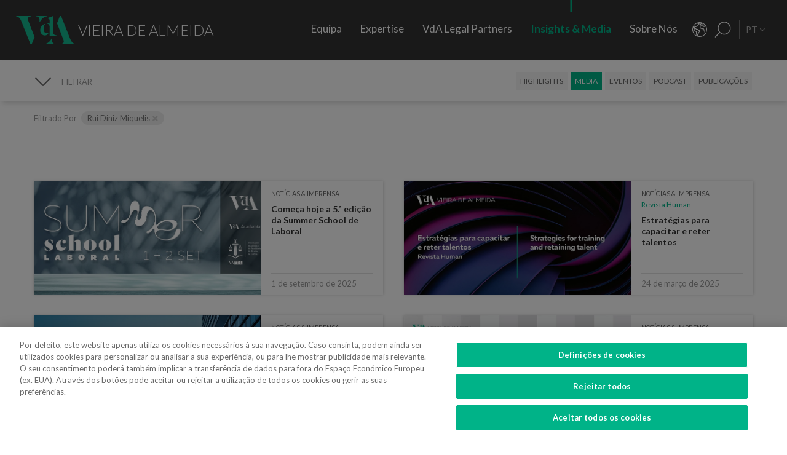

--- FILE ---
content_type: text/html; charset=utf-8
request_url: https://www.vda.pt/pt/media/?f_lawyer=12591
body_size: 29691
content:
<!DOCTYPE html>
<html xmlns="http://www.w3.org/1999/xhtml" xmlns:og="http://opengraphprotocol.org/schema/" xmlns:fb="http://www.facebook.com/2008/fbml" version="XHTML+RDFa 1.0" xml:lang="pt" isolang="pt-PT" lang="pt">
<head>
    <meta http-equiv="Content-Type" content="text/html; charset=utf-8" lang="pt-PT">
<title>Insights &amp; Media - Media - VdA - Vieira de Almeida, Sociedade de Advogados</title>
<meta http-equiv="title" content="Insights &amp; Media - Media - VdA - Vieira de Almeida, Sociedade de Advogados">
<meta name="description" content="A VdA, Vieira de Almeida Sociedade de Advogados &#xE9; uma das maiores Sociedades de Advogados em Portugal, afirmada como uma refer&#xEA;ncia da Advocacia nacional pelo seu valor, inova&#xE7;&#xE3;o, rigor e compromisso com o Cliente. Presta um servi&#xE7;o de elevada qualidade e especializa&#xE7;&#xE3;o nas mais variadas &#xC1;reas do Direito.">
<meta name="keywords" content="Media, Insights &amp; Media, vieira de Almeida, vda, direito, advogados, advogado, escrit&#xF3;rio de advocacia, consultoria, consultores, direito internacional, consultoria jur&#xED;dica, sociedade de advogados, sociedade advogados, porto, lisboa, portugal, algarve, portugal, angola, mo&#xE7;ambique, brasil, lei, leis, juridico, jur&#xED;dico, juridica, legal, associados, sociedade top, legal 500 portugal, iflr portugal, chambers Europe award Portugal, best lawyers Portugal, international tax review Portugal, Banc&#xE1;rio &amp; Financeiro, Con...">
<meta name="copyright" content="Copyright 2018 - 2025 &#xA9; VdA - Vieira de Almeida, Sociedade de Advogados. Created by Softway.">
<meta name="language" content="pt">
<meta name="viewport" content="width=device-width, initial-scale=1.0, maximum-scale=5">
<meta name="format-detection" content="telephone=no">
<meta http-equiv="X-UA-Compatible" content="IE=edge">
<meta name="theme-color" content="#ffffff">
<meta property="og:title" content="Insights &amp; Media - Media - VdA - Vieira de Almeida, Sociedade de Advogados">
<meta property="og:site_name" content="VdA - Vieira de Almeida, Sociedade de Advogados">
<meta property="og:image" content="https://www.vda.pt/images/thumb.jpg">
<meta property="og:image:width" content="1200">
<meta property="og:image:height" content="630">
<meta property="og:url" content="https://www.vda.pt/pt/media/?f_lawyer=12591">
<meta property="og:type" content="website">
<meta property="og:description" content="A VdA, Vieira de Almeida Sociedade de Advogados &#xE9; uma das maiores Sociedades de Advogados em Portugal, afirmada como uma refer&#xEA;ncia da Advocacia nacional pelo seu valor, inova&#xE7;&#xE3;o, rigor e compromisso com o Cliente. Presta um servi&#xE7;o de elevada qualidade e especializa&#xE7;&#xE3;o nas mais variadas &#xC1;reas do Direito.">
<link rel="apple-touch-icon" sizes="120x120" href="/apple-touch-icon.png">
<link rel="icon" type="image/png" href="/favicon-32x32.png" sizes="32x32">
<link rel="icon" type="image/png" href="/favicon-16x16.png" sizes="16x16">
<link rel="manifest" href="/site.webmanifest">
<link rel="mask-icon" href="/safari-pinned-tab.svg" color="#5bbad5">
<meta name="msapplication-TileColor" content="#5bbad5">
<link rel="shortcut icon" type="image/x-icon" href="/favicon.ico">
<link rel="image_src" href="https://www.vda.pt/images/thumb.jpg">
<link rel="canonical" href="https://www.vda.pt/pt/media/">
<link rel="alternate" hreflang="pt" href="https://www.vda.pt/pt/media/?f_lawyer=12591">
<link rel="alternate" hreflang="en" href="https://www.vda.pt/en/media/?f_lawyer=12591">
<link rel="alternate" hreflang="fr" href="https://www.vda.pt/fr/medias/?f_lawyer=12591">

<!-- styles -->
<link rel="stylesheet" href="/assets/css/vendor.css?6606c4ec0ad388e371806cc95ce9999b8f851f60"/>
<link rel="stylesheet" href="/assets/css/main.css?6606c4ec0ad388e371806cc95ce9999b8f851f60"/>

<!-- Fonts -->
<link href="https://fonts.googleapis.com/css?family=Lato:300,400,400i,700" rel="stylesheet">

<script type="text/javascript">
    var sw_lang = 'PT';
</script>

<!-- Google Tag Manager Head -->
<!-- Google Tag Manager -->
<script>(function(w,d,s,l,i){w[l]=w[l]||[];w[l].push({'gtm.start':
            new Date().getTime(),event:'gtm.js'});var f=d.getElementsByTagName(s)[0],
        j=d.createElement(s),dl=l!='dataLayer'?'&l='+l:'';j.async=true;j.src=
        'https://www.googletagmanager.com/gtm.js?id='+i+dl;f.parentNode.insertBefore(j,f);
    })(window,document,'script','dataLayer','GTM-N6WXBKN');</script>
<!-- End Google Tag Manager -->
</head>

<body class="" data-menu="news" >

<!-- Google Tag Manager (noscript) -->
<noscript><iframe src="https://www.googletagmanager.com/ns.html?id=GTM-N6WXBKN"
                  height="0" width="0" style="display:none;visibility:hidden"></iframe></noscript>
<!-- End Google Tag Manager (noscript) -->



<div id="fw-main" class="">

        <header>
    <div class="navbar-fixed"></div>

    <div class="full-menu hidden-md hidden-lg">
        <div class="full-menu-container container-fixheight">

            <div class="row no-gutter">
                <div class="col-lg-12 col-md-12 col-sm-12 col-ms-12 col-xs-12">
                    <div class="full-main-menu fixheight">
                        <ul>
                            <li class=""><a href="/pt/equipa/">Equipa</a></li>
                            <li class=""><a href="/pt/expertise/">Expertise</a></li>
                            <li class=""><a href="/pt/vda-legal-partners/">VdA Legal Partners</a></li>
                            <li class="active"><a href="/pt/insights/">Insights & Media</a></li>
                            <li class=""><a href="/pt/sobre-nos/">Sobre Nós</a></li>
                            <li class=""><a href="/pt/contactos/">Contactos</a></li>
                            <li class=""><a href="/pt/junte-se-a-nos/">Junte-se a Nós</a></li>
                        </ul>
                    </div>
                </div>
            </div>

        </div>
        <div class="full-menu-highlights">
            <div class="">
                <div class="row">

                                            <div class="col-sm-4">
                            <a  href="https://www.fundacaovva.org/" target="_blank" data-sw-gtm-track="" data-sw-gtm-category="link" data-sw-gtm-action="click_link" data-sw-gtm-label="https://www.fundacaovva.org/|&#x2F;pt&#x2F;media&#x2F;&#x3F;f_lawyer&#x3D;12591" class="thumbnail thumbnail-navbar">                            <div class="row no-gutter">

                                                                    <div class="col-md-3 hidden-sm">
                                        <div class="thumbnail-photo" style="background-image: url('https://www.vda.pt/xms/img/400x/7c154/cT05MCZmPXdlYnAmZmx0cltdPXVzbQ/L08zbS8tME0zWnJTbS9tTTdTczR5ejVzU3M0eXpRczR5NHkveXlzZWozUy9wM1pyU0ptc1JqM1MveXpzVHVKLVpLWmpzRFptS2pzRE1TTW5acy1Tc1pGM1NNLVpzVGpqN1NudHp0ZGty.webp');;"></div>
                                    </div>
                                
                                <div class="col-md-9">
                                    <div class="caption">
                                        <div class="logo-nav">
                                            <div class="brand brand-vva"></div>
                                        </div>
                                        <p>Educar para a cidadania</p>

                                        
                                    </div>
                                </div>
                            </div>
                            </a>                        </div>
                                            <div class="col-sm-4">
                            <a  href="http://www.vdacademia.pt/pt/" target="_blank" data-sw-gtm-track="" data-sw-gtm-category="link" data-sw-gtm-action="click_link" data-sw-gtm-label="http://www.vdacademia.pt/pt/|&#x2F;pt&#x2F;media&#x2F;&#x3F;f_lawyer&#x3D;12591" class="thumbnail thumbnail-navbar">                            <div class="row no-gutter">

                                                                    <div class="col-md-3 hidden-sm">
                                        <div class="thumbnail-photo" style="background-image: url('https://www.vda.pt/xms/img/400x/c7a8e/cT05MCZmPXdlYnAmZmx0cltdPXVzbQ/L08zbS8tME0zWnJTbS9tTTdTczR5ejVzU3M0eXpRczR5NHkveXlzZWozUy9wM1pyU0ptc1JqM1MveTRzRC1ac1pLWi1TM01ac1RqajdTbnR6dGRrcg.webp');;"></div>
                                    </div>
                                
                                <div class="col-md-9">
                                    <div class="caption">
                                        <div class="logo-nav">
                                            <div class="brand brand-academia"></div>
                                        </div>
                                        <p>Promover a excel&ecirc;ncia, premiar o m&eacute;rito</p>

                                        
                                    </div>
                                </div>
                            </div>
                            </a>                        </div>
                                            <div class="col-sm-4">
                            <a  href="http://www.vdalumni.com/pt/" target="_blank" data-sw-gtm-track="" data-sw-gtm-category="link" data-sw-gtm-action="click_link" data-sw-gtm-label="http://www.vdalumni.com/pt/|&#x2F;pt&#x2F;media&#x2F;&#x3F;f_lawyer&#x3D;12591" class="thumbnail thumbnail-navbar">                            <div class="row no-gutter">

                                                                    <div class="col-md-3 hidden-sm">
                                        <div class="thumbnail-photo" style="background-image: url('https://www.vda.pt/xms/img/400x/029bd/cT05MCZmPXdlYnAmZmx0cltdPXVzbQ/L08zbS8tME0zWnJTbS9tTTdTczR5ejVzU3M0eXpRczR5NHkveXlzZWozUy9wM1pyU0ptc1JqM1MveW9zRC1ac1pGdTNKTXNUamo3U250enRka3I.webp');;"></div>
                                    </div>
                                
                                <div class="col-md-9">
                                    <div class="caption">
                                        <div class="logo-nav">
                                            <div class="brand brand-alumni"></div>
                                        </div>
                                        <p>Mantemo-nos pr&oacute;ximos</p>

                                        
                                    </div>
                                </div>
                            </div>
                            </a>                        </div>
                    
                </div>
            </div>

        </div>
    </div>

    <nav class="navbar navbar-fixed-top">

        <div class="dropdown-hitarea">
                        <div class="dropdown-container" id="dropdown-people">
    <div class="dropdown-content">

        <div class="search-form container-fixheight">

            <div class="row search-page-top">
                <div class="col-sm-4">
                    <div class="fixheight dropdown-border-right">
                        <div class="content-dropdown">
                            <h4>+330 advogados numa equipa de <strong>550 profissionais</strong> presente em <strong>8 jurisdi&ccedil;&otilde;es</strong></h4>
                        </div>
                    </div>
                </div>
                <div class="col-sm-4">
                    <div class="fixheight">
                        <div class="content-dropdown">

                            <div class="search-form-page-top">
                                <h4 class="dropdown-title uppercase">Procurar</h4>

                                <div class="form-group input-search">

                                    <select class="form-control selectautocomplete" id="dropdown-select-team" data-selectautocomplete="search-by-team" data-default-text="Nome">
                                        <option value="">Nome</option>

                                        <optgroup label="">
                                                                                            <option value="27771" data-param-cargo="Sócio Internacional*">Ant&oacute;nio Caxito Marques</option>
                                                                                            <option value="27770" data-param-cargo="Sócio Internacional*">Jo&atilde;o Manuel Louren&ccedil;o</option>
                                                                                            <option value="27716" data-param-cargo="Sócia Internacional*">Raquel Louren&ccedil;o</option>
                                                                                            <option value="27712" data-param-cargo="Sócia Internacional*">Djamila Pinto de Andrade</option>
                                                                                            <option value="27713" data-param-cargo="Head of Office | Angola">Emanuela Vunge</option>
                                                                                            <option value="27315" data-param-cargo="Sócio Internacional*">Ant&oacute;nio Penelas</option>
                                                                                            <option value="221" data-param-cargo="Sócia">Teresa Empis Falc&atilde;o</option>
                                                                                            <option value="8992" data-param-cargo="Sócio">Am&eacute;rico Oliveira Fragoso</option>
                                                                                            <option value="177" data-param-cargo="Sócia">Benedita Gon&ccedil;alves</option>
                                                                                            <option value="27299" data-param-cargo="Head of Office | Brasil">Fernando Prado Ferreira</option>
                                                                                            <option value="103" data-param-cargo="Sócia">Francisca Paulouro</option>
                                                                                            <option value="26389" data-param-cargo="Head of Office | Moçambique">Guilherme Daniel</option>
                                                                                            <option value="24377" data-param-cargo="Sócia">Assun&ccedil;&atilde;o Cristas</option>
                                                                                            <option value="82" data-param-cargo="Sócio">Ant&oacute;nio de Magalh&atilde;es Cardoso</option>
                                                                                            <option value="69" data-param-cargo="Sócio">Tiago Marreiros Moreira</option>
                                                                                            <option value="181" data-param-cargo="Sócio">Francisco Cabral Matos</option>
                                                                                            <option value="11778" data-param-cargo="Sócio">Miguel Marques dos Santos</option>
                                                                                            <option value="183" data-param-cargo="Sócio">Jo&atilde;o Riscado Rapoula</option>
                                                                                            <option value="8078" data-param-cargo="Sócia">Marta Alves Vieira</option>
                                                                                            <option value="24033" data-param-cargo="Sócio">Manuel Cavaleiro Brand&atilde;o</option>
                                                                                            <option value="93" data-param-cargo="Sócio">Paulo Pinheiro</option>
                                                                                            <option value="8771" data-param-cargo="Sócio">Andr&eacute; Gaspar Martins</option>
                                                                                            <option value="94" data-param-cargo="Sócio">Pedro Ferreirinha</option>
                                                                                            <option value="91" data-param-cargo="Sócio">Manuel Prot&aacute;sio</option>
                                                                                            <option value="87" data-param-cargo="Senior Partner">Jo&atilde;o Vieira de Almeida</option>
                                                                                            <option value="10550" data-param-cargo="Sócio">Paulo Trindade Costa</option>
                                                                                            <option value="99" data-param-cargo="Sócia">Cl&aacute;udia Cruz Almeida</option>
                                                                                            <option value="8964" data-param-cargo="Sócio">Jorge Bleck</option>
                                                                                            <option value="67" data-param-cargo="Sócio">Paulo Olavo Cunha</option>
                                                                                            <option value="92" data-param-cargo="Sócio">Frederico Gon&ccedil;alves Pereira</option>
                                                                                            <option value="9110" data-param-cargo="Sócia">Carla Gon&ccedil;alves Borges </option>
                                                                                            <option value="25903" data-param-cargo="Sócia">Mariana Fran&ccedil;a Gouveia</option>
                                                                                            <option value="132" data-param-cargo="Managing Partner">Paula Gomes Freire</option>
                                                                                            <option value="90" data-param-cargo="Sócio">Pedro Cassiano Santos</option>
                                                                                            <option value="11554" data-param-cargo="Sócio">Pedro Corr&ecirc;a de Oliveira</option>
                                                                                            <option value="24036" data-param-cargo="Sócio">Jo&atilde;o Velez de Lima</option>
                                                                                            <option value="84" data-param-cargo="Sócia">Benedita Aires</option>
                                                                                            <option value="79" data-param-cargo="Sócia">Ana Marta Castro</option>
                                                                                            <option value="140" data-param-cargo="Sócio">Rodrigo Esteves de Oliveira</option>
                                                                                            <option value="85" data-param-cargo="Sócio Fundador">Vasco Vieira de Almeida</option>
                                                                                            <option value="77" data-param-cargo="Sócia">Ana Lu&iacute;s de Sousa</option>
                                                                                            <option value="9109" data-param-cargo="Sócio">Miguel Pinto Cardoso</option>
                                                                                            <option value="98" data-param-cargo="Sócia">Catarina Pinto Correia</option>
                                                                                            <option value="24504" data-param-cargo="Sócio">Francisco S&aacute; Carneiro</option>
                                                                                            <option value="72" data-param-cargo="Sócia">Helena Vaz Pinto</option>
                                                                                            <option value="12382" data-param-cargo="Sócia">Maria Cunha Matos</option>
                                                                                            <option value="24034" data-param-cargo="Sócia">Maria da Concei&ccedil;&atilde;o Caba&ccedil;os</option>
                                                                                            <option value="152" data-param-cargo="Sócia">Sofia Bobone</option>
                                                                                            <option value="107" data-param-cargo="Sócio">Hugo Moredo Santos</option>
                                                                                            <option value="248" data-param-cargo="Sócia">Isabel Gi&atilde;o de Andrade</option>
                                                                                            <option value="10548" data-param-cargo="Sócio">Jo&atilde;o Afonso Fialho</option>
                                                                                            <option value="10561" data-param-cargo="Sócio">Jos&eacute; Miguel Oliveira</option>
                                                                                            <option value="114" data-param-cargo="Sócio">Joaquim Pedro Lampreia</option>
                                                                                            <option value="24035" data-param-cargo="Sócio">Miguel C. Reis</option>
                                                                                            <option value="7520" data-param-cargo="Sócio">Jos&eacute; Pedro Fazenda Martins</option>
                                                                                            <option value="121" data-param-cargo="Sócia">Magda Cocco</option>
                                                                                            <option value="95" data-param-cargo="Sócio">Fernando Resina da Silva</option>
                                                                                            <option value="89" data-param-cargo="Sócia">Margarida Couto</option>
                                                                                            <option value="163" data-param-cargo="Sócia">In&ecirc;s Antas de Barros</option>
                                                                                            <option value="165" data-param-cargo="Sócio">Tiago Bessa</option>
                                                                                            <option value="136" data-param-cargo="Sócio">Ricardo Bordalo Junqueiro</option>
                                                                                            <option value="88" data-param-cargo="Sócio">Nuno Ruiz</option>
                                                                                            <option value="133" data-param-cargo="Sócio">Paulo de Barros Baptista</option>
                                                                                            <option value="11485" data-param-cargo="Sócio">Pedro Pereira Coutinho</option>
                                                                                            <option value="10551" data-param-cargo="Sócio">Raul Mota Cerveira</option>
                                                                                            <option value="135" data-param-cargo="Sócio">Pedro Sim&otilde;es Coelho</option>
                                                                                            <option value="142" data-param-cargo="Sócia">Sofia Ribeiro Branco</option>
                                                                                            <option value="176" data-param-cargo="Sócio">Tiago Correia Moreira</option>
                                                                                            <option value="96" data-param-cargo="Sócia">Vanda Casc&atilde;o</option>
                                                                                            <option value="26722" data-param-cargo="Of Counsel">Ana Perestrelo de Oliveira </option>
                                                                                            <option value="25247" data-param-cargo="Of Counsel">Miguel Ventura</option>
                                                                                            <option value="54" data-param-cargo="Of Counsel">Orlando Vogler Guin&eacute;</option>
                                                                                            <option value="141" data-param-cargo="Of Counsel">Sofia Barata</option>
                                                                                            <option value="24802" data-param-cargo="Diretora de Talento">Susana Miranda</option>
                                                                                            <option value="267" data-param-cargo="Diretor VdA Legal Partners">Jo&atilde;o Mayer Moreira</option>
                                                                                            <option value="20227" data-param-cargo="Diretora de Negócio & Conhecimento">Margarida Sarago&ccedil;a</option>
                                                                                            <option value="127" data-param-cargo="Diretora de Corporate Affairs">Matilde Horta e Costa</option>
                                                                                            <option value="20228" data-param-cargo="Diretor Financeiro">Pedro Pinto Coelho</option>
                                                                                            <option value="20235" data-param-cargo="Diretor de Tecnologia">Rui Alves</option>
                                                                                            <option value="100" data-param-cargo="Senior Counsel">Concei&ccedil;&atilde;o Gamito</option>
                                                                                            <option value="139" data-param-cargo="Senior Counsel">Rita Marques</option>
                                                                                            <option value="10572" data-param-cargo="Senior Counsel">Susana Almeida Brand&atilde;o</option>
                                                                                            <option value="144" data-param-cargo="Senior Counsel">Teresa Pit&ocirc;rra</option>
                                                                                            <option value="20232" data-param-cargo="Consultora Sénior">Alexandra Justo</option>
                                                                                            <option value="73" data-param-cargo="General Counsel">Alexandra Resina da Silva</option>
                                                                                            <option value="28079" data-param-cargo="Consultora Júnior">Aline Louren&ccedil;o</option>
                                                                                            <option value="21320" data-param-cargo="Associada">Ana Azevedo Pinto</option>
                                                                                            <option value="75" data-param-cargo="Consultora Principal">Ana Falc&atilde;o Afonso</option>
                                                                                            <option value="26229" data-param-cargo="Associada Coordenadora e Pro Bono Manager">Ana Festas Henriques</option>
                                                                                            <option value="11630" data-param-cargo="Associada Sénior">Ana Isabel Lopes</option>
                                                                                            <option value="26682" data-param-cargo="Associado Coordenador">Andr&eacute; Marques Piteira</option>
                                                                                            <option value="26057" data-param-cargo="Associada">Andreia Mendes Marouvo</option>
                                                                                            <option value="23236" data-param-cargo="Associada Sénior">Andreia Oliveira Ferreira </option>
                                                                                            <option value="21323" data-param-cargo="Associada">Andreia Vidal Tam</option>
                                                                                            <option value="26066" data-param-cargo="Associado">Ant&oacute;nio Aguiar Cort&ecirc;s</option>
                                                                                            <option value="21315" data-param-cargo="Associado">Ant&oacute;nio Santos e Silva</option>
                                                                                            <option value="12429" data-param-cargo="Associado Sénior">Artur de Bragan&ccedil;a Teixeira</option>
                                                                                            <option value="26463" data-param-cargo="Associada">Beatriz Bai&atilde;o do Nascimento</option>
                                                                                            <option value="26790" data-param-cargo="Associada">Beatriz Dias </option>
                                                                                            <option value="21336" data-param-cargo="Associada Sénior">Beatriz Duarte Santos</option>
                                                                                            <option value="26067" data-param-cargo="Associada">Beatriz Neto</option>
                                                                                            <option value="12430" data-param-cargo="Associada Sénior">Beatriz Pereira da Silva</option>
                                                                                            <option value="26075" data-param-cargo="Associada">Beatriz Queiroga Pereira</option>
                                                                                            <option value="26072" data-param-cargo="Associada">Beatriz Velez Nunes</option>
                                                                                            <option value="25086" data-param-cargo="Associado">Bernardo Borges de Almeida</option>
                                                                                            <option value="26055" data-param-cargo="Associado">Bernardo N&uacute;ncio</option>
                                                                                            <option value="25930" data-param-cargo="Associada Sénior">Betyna Jaques</option>
                                                                                            <option value="24968" data-param-cargo="Associado Sénior">Bruno de Z&ecirc;zere Barradas </option>
                                                                                            <option value="23873" data-param-cargo="Associada">Caetana Pinto Basto</option>
                                                                                            <option value="26026" data-param-cargo="Associado">Caio de Mello Ferreira</option>
                                                                                            <option value="7480" data-param-cargo="Associado Coordenador">Carlos Couto</option>
                                                                                            <option value="11271" data-param-cargo="Associada Sénior">Carolina Cordeiro dos Santos</option>
                                                                                            <option value="26059" data-param-cargo="Associada">Carolina Telles Ferreira</option>
                                                                                            <option value="12570" data-param-cargo="Associada">Carolina Tita Maur&iacute;cio</option>
                                                                                            <option value="20370" data-param-cargo="Associada Sénior">Carolina Vaza</option>
                                                                                            <option value="10571" data-param-cargo="Associada Coordenadora">Catarina Carvalho Cunha</option>
                                                                                            <option value="11086" data-param-cargo="Associada Coordenadora">Catarina Coimbra</option>
                                                                                            <option value="23992" data-param-cargo="Associada">Catarina Salgado e Castro</option>
                                                                                            <option value="25203" data-param-cargo="Associado">Chen Chen</option>
                                                                                            <option value="7405" data-param-cargo="Associada Coordenadora">Cl&aacute;udia Coutinho da Costa </option>
                                                                                            <option value="26076" data-param-cargo="Associada">Constan&ccedil;a Figueiredo Videira</option>
                                                                                            <option value="9344" data-param-cargo="Associada Coordenadora">Cristina Melo Miranda</option>
                                                                                            <option value="23910" data-param-cargo="Associado Coordenador">Daniel Bettega Proen&ccedil;a de Carvalho </option>
                                                                                            <option value="11400" data-param-cargo="Associado Coordenador">David Paula</option>
                                                                                            <option value="26058" data-param-cargo="Associado">Diogo Gambini Neves</option>
                                                                                            <option value="21379" data-param-cargo="Associado Sénior">Domingos Freire de Andrade</option>
                                                                                            <option value="26086" data-param-cargo="Associada">Eduarda Pereira In&aacute;cio</option>
                                                                                            <option value="22424" data-param-cargo="Associado">Eduardo Moita</option>
                                                                                            <option value="20362" data-param-cargo="Associada">Filipa Baeta</option>
                                                                                            <option value="11447" data-param-cargo="Senior Counsel">Filipe de Vasconcelos Fernandes</option>
                                                                                            <option value="11431" data-param-cargo="Associada Sénior">Francisca C&eacute;sar Machado</option>
                                                                                            <option value="25494" data-param-cargo="Associada Sénior">Francisca de Landerset </option>
                                                                                            <option value="8245" data-param-cargo="Associado Sénior">Francisco Mendon&ccedil;a e Moura</option>
                                                                                            <option value="21554" data-param-cargo="Associado Sénior">Francisco Salvador Barradas</option>
                                                                                            <option value="28092" data-param-cargo="Consultor Principal">Francisco Silva Santos</option>
                                                                                            <option value="22426" data-param-cargo="Associado">Francisco Sousa-Pinto</option>
                                                                                            <option value="23880" data-param-cargo="Associado">Gon&ccedil;alo Mesquita Ferreira</option>
                                                                                            <option value="25160" data-param-cargo="Associado">Gon&ccedil;alo Pacheco Vilela</option>
                                                                                            <option value="27491" data-param-cargo="Associado Sénior">Gon&ccedil;alo Teixeira da Silva</option>
                                                                                            <option value="24257" data-param-cargo="Associado">Gon&ccedil;alo Versos Rold&atilde;o </option>
                                                                                            <option value="25172" data-param-cargo="Associado">Guilherme Oliveira e Costa </option>
                                                                                            <option value="164" data-param-cargo="Consultora Principal">Helena Correia Mendon&ccedil;a</option>
                                                                                            <option value="20337" data-param-cargo="Associada">Helena Manoel Viana</option>
                                                                                            <option value="21316" data-param-cargo="Associado">Henrique Ferreirinha Baptista</option>
                                                                                            <option value="25173" data-param-cargo="Associado Sénior">Hugo Leonardo </option>
                                                                                            <option value="20701" data-param-cargo="Senior International Adviser">Iakovina Kindylidi</option>
                                                                                            <option value="25982" data-param-cargo="Associado Sénior">I&ntilde;aki Carrera</option>
                                                                                            <option value="25175" data-param-cargo="Associada">In&ecirc;s Cavaco </option>
                                                                                            <option value="23882" data-param-cargo="Associada">In&ecirc;s Correia</option>
                                                                                            <option value="21319" data-param-cargo="Associada">In&ecirc;s Freire da Veiga</option>
                                                                                            <option value="26062" data-param-cargo="Associada">In&ecirc;s Machado Godinho</option>
                                                                                            <option value="27180" data-param-cargo="Associada Coordenadora">In&ecirc;s Maltez Fernandes</option>
                                                                                            <option value="21327" data-param-cargo="Associada">In&ecirc;s Melo</option>
                                                                                            <option value="25782" data-param-cargo="Associada">In&ecirc;s Morgado Mada&iacute;l</option>
                                                                                            <option value="188" data-param-cargo="Associada Coordenadora">In&ecirc;s Perestrello</option>
                                                                                            <option value="8761" data-param-cargo="Associada Coordenadora">In&ecirc;s Sotto Mayor</option>
                                                                                            <option value="20343" data-param-cargo="Associada Sénior">In&ecirc;s Villar</option>
                                                                                            <option value="271" data-param-cargo="Associada Coordenadora">Joana Bernardo</option>
                                                                                            <option value="21103" data-param-cargo="Coordenadora de Knowledge Management">Joana Mascarenhas</option>
                                                                                            <option value="184" data-param-cargo="Associada Coordenadora">Joana Neves</option>
                                                                                            <option value="10588" data-param-cargo="Consultora Principal">Joana Pacheco</option>
                                                                                            <option value="26385" data-param-cargo="Associada Sénior">Joana Pratas Lu&iacute;s </option>
                                                                                            <option value="12579" data-param-cargo="Associada Sénior">Joana Reis Barata</option>
                                                                                            <option value="26051" data-param-cargo="Associada">Joana Santos</option>
                                                                                            <option value="20531" data-param-cargo="Associada Coordenadora">Joana Sequeira</option>
                                                                                            <option value="264" data-param-cargo="Associada Coordenadora">Joana Silva Leal</option>
                                                                                            <option value="11439" data-param-cargo="Associado Sénior">Jo&atilde;o de Ara&uacute;jo Ferraz</option>
                                                                                            <option value="25136" data-param-cargo="Associado">Jo&atilde;o Maria Oliveira</option>
                                                                                            <option value="227" data-param-cargo="Associado Coordenador">Jo&atilde;o Soares Franco</option>
                                                                                            <option value="27691" data-param-cargo="Associado">Jorge Maria Montenegro</option>
                                                                                            <option value="232" data-param-cargo="Associado Coordenador">Jos&eacute; Fernando Barata</option>
                                                                                            <option value="25147" data-param-cargo="Associado">Jos&eacute; Maria Vilela</option>
                                                                                            <option value="26150" data-param-cargo="Associado Sénior">Jos&eacute; M&aacute;rio Barreto</option>
                                                                                            <option value="25369" data-param-cargo="Associado Sénior">Jos&eacute; Miguel Carracho</option>
                                                                                            <option value="23149" data-param-cargo="Associado Sénior">Jos&eacute; Miguel Vitorino </option>
                                                                                            <option value="24340" data-param-cargo="Associado Sénior">J&uacute;lio Ven&acirc;ncio </option>
                                                                                            <option value="20969" data-param-cargo="International Adviser">Laura Sarmento</option>
                                                                                            <option value="25152" data-param-cargo="Consultora">Leonor Melo Ribeiro</option>
                                                                                            <option value="25138" data-param-cargo="Associada">Leonor Vieira de Ara&uacute;jo </option>
                                                                                            <option value="12354" data-param-cargo="Associada Coordenadora">Lisa Ventura Lopes</option>
                                                                                            <option value="27220" data-param-cargo="International Adviser">Lu&iacute;sa Moreira</option>
                                                                                            <option value="27099" data-param-cargo="Associada Sénior">Lu&iacute;sa Rebelo Cima</option>
                                                                                            <option value="23508" data-param-cargo="Associada">Madalena Cid Gon&ccedil;alves </option>
                                                                                            <option value="20339" data-param-cargo="Associada">Madalena Reynolds</option>
                                                                                            <option value="27880" data-param-cargo="Associada">Mafalda Est&aacute;cio</option>
                                                                                            <option value="26551" data-param-cargo="Associada Coordenadora">Mafalda Rodrigues Branco</option>
                                                                                            <option value="9380" data-param-cargo="Associado Coordenador">Marco Caldeira</option>
                                                                                            <option value="25157" data-param-cargo="Associada">Margarida Bello Dias</option>
                                                                                            <option value="22525" data-param-cargo="Associada">Margarida Campelo</option>
                                                                                            <option value="12859" data-param-cargo="Associada Sénior">Margarida Figueiredo Barreto</option>
                                                                                            <option value="25246" data-param-cargo="Associada">Maria Afra </option>
                                                                                            <option value="10573" data-param-cargo="Consultora Principal">Maria Ara&uacute;jo</option>
                                                                                            <option value="27825" data-param-cargo="Associada">Maria Beatriz Camoez Tac&atilde;o</option>
                                                                                            <option value="8703" data-param-cargo="Associada Coordenadora">Maria Carrilho</option>
                                                                                            <option value="276" data-param-cargo="Associada Coordenadora">Maria de Lurdes Gon&ccedil;alves</option>
                                                                                            <option value="23887" data-param-cargo="Associada">Maria do Carmo Mota</option>
                                                                                            <option value="12152" data-param-cargo="Associada Coordenadora">Maria Leonor Piconez</option>
                                                                                            <option value="22422" data-param-cargo="Associada">Maria Sales Lu&iacute;s</option>
                                                                                            <option value="22405" data-param-cargo="Associada">Maria Stock da Cunha</option>
                                                                                            <option value="25144" data-param-cargo="Associada">Mariana Pinto Monteiro </option>
                                                                                            <option value="26787" data-param-cargo="Associada">Mariana Portela</option>
                                                                                            <option value="25146" data-param-cargo="Associada">Mariana Vicente</option>
                                                                                            <option value="12767" data-param-cargo="Associada Sénior">Marina Costa Cabral</option>
                                                                                            <option value="26783" data-param-cargo="International Adviser">Marizeth Vicente</option>
                                                                                            <option value="27221" data-param-cargo="Consultora Júnior">Marta Gomes Rosa</option>
                                                                                            <option value="126" data-param-cargo="Head of Knowledge Integration">Marta Magalh&atilde;es Cardoso</option>
                                                                                            <option value="23875" data-param-cargo="Associada">Marta Maia </option>
                                                                                            <option value="23883" data-param-cargo="Associada">Marta Pita da Silva</option>
                                                                                            <option value="21317" data-param-cargo="Associada Sénior">Marta Stock da Cunha</option>
                                                                                            <option value="20320" data-param-cargo="Associado Sénior">Martim van Zeller Bettencourt</option>
                                                                                            <option value="10272" data-param-cargo="Associada Coordenadora">Matilde L&iacute;bano Monteiro</option>
                                                                                            <option value="27700" data-param-cargo="Associada">Matilde Silveira Rodrigues</option>
                                                                                            <option value="24039" data-param-cargo="Associado Coordenador">Miguel Gonzalez Amado</option>
                                                                                            <option value="11402" data-param-cargo="Associado Sénior">Miguel Louren&ccedil;o e Silva</option>
                                                                                            <option value="20294" data-param-cargo="Coordenadora de Qualidade & Inovação">Muriel Faden da Silva</option>
                                                                                            <option value="23868" data-param-cargo="Associada">Nadine Gomes</option>
                                                                                            <option value="24969" data-param-cargo="Consultora">Natalia Fedorova </option>
                                                                                            <option value="22420" data-param-cargo="Associada">N&iacute;dia Rebelo</option>
                                                                                            <option value="26056" data-param-cargo="Associado">Nuno Brochado de Agarez</option>
                                                                                            <option value="25158" data-param-cargo="Associada">Patr&iacute;cia Branco Panta</option>
                                                                                            <option value="24980" data-param-cargo="Associada">Patr&iacute;cia Lemos Peixoto </option>
                                                                                            <option value="23845" data-param-cargo="Associada">Patr&iacute;cia Nunes Mesquita </option>
                                                                                            <option value="25128" data-param-cargo="Associado">Paulo de Botton</option>
                                                                                            <option value="26071" data-param-cargo="Associado">Pedro Brinkmann Cardoso</option>
                                                                                            <option value="21383" data-param-cargo="Associado">Pedro da Palma Gon&ccedil;alves</option>
                                                                                            <option value="23923" data-param-cargo="Associado Coordenador">Pedro Duarte Batista </option>
                                                                                            <option value="24042" data-param-cargo="Consultor Principal">Pedro Ferreira de Sousa</option>
                                                                                            <option value="8835" data-param-cargo="Associado Coordenador">Pedro Fontes</option>
                                                                                            <option value="10725" data-param-cargo="Associado Coordenador">Pedro Morais Vaz</option>
                                                                                            <option value="7410" data-param-cargo="Associado Coordenador">Pedro Pires Fernandes</option>
                                                                                            <option value="20971" data-param-cargo="Associada Sénior">Philippa Soares Franco</option>
                                                                                            <option value="8956" data-param-cargo="Consultor Principal">Ricardo Filipe Costa</option>
                                                                                            <option value="27900" data-param-cargo="Associada">Rita Bastos Ramalho</option>
                                                                                            <option value="23879" data-param-cargo="Associada">Rita Costa Lima</option>
                                                                                            <option value="24835" data-param-cargo="Associada">Rita Gomes Moreira </option>
                                                                                            <option value="138" data-param-cargo="Consultora Principal">Rita Magalh&atilde;es</option>
                                                                                            <option value="25154" data-param-cargo="Associada">Rita Para&iacute;so</option>
                                                                                            <option value="11432" data-param-cargo="Associada Sénior">Rita Pereira de Abreu</option>
                                                                                            <option value="21321" data-param-cargo="Associada">Rita Rocha</option>
                                                                                            <option value="24745" data-param-cargo="Associada">Rita Serpa Viana</option>
                                                                                            <option value="20344" data-param-cargo="Associada Sénior">Rita Sim&atilde;o Lu&iacute;s</option>
                                                                                            <option value="25618" data-param-cargo="Associada">Rita Tenreiro Ramos </option>
                                                                                            <option value="26287" data-param-cargo="Associado Sénior">Rodrigo Lobo Machado</option>
                                                                                            <option value="25151" data-param-cargo="Associado">Rodrigo Pacheco Bettencourt</option>
                                                                                            <option value="12591" data-param-cargo="Associado Sénior">Rui Diniz Miquelis</option>
                                                                                            <option value="21170" data-param-cargo="Associado Sénior">Rui Gordete Almeida</option>
                                                                                            <option value="26878" data-param-cargo="Consultora Principal">Ruth Jesus </option>
                                                                                            <option value="24038" data-param-cargo="Associada Coordenadora">Salom&eacute; Corte-Real</option>
                                                                                            <option value="24746" data-param-cargo="Associada">Sara Arnaud </option>
                                                                                            <option value="27104" data-param-cargo="Consultora">Sara Pinto Ferreira</option>
                                                                                            <option value="9021" data-param-cargo="Associado Coordenador">Sebasti&atilde;o Nogueira</option>
                                                                                            <option value="26819" data-param-cargo="Associada">Sofia Barbosa Pi&ccedil;arra</option>
                                                                                            <option value="23877" data-param-cargo="Associada">Sofia Barros Cortez </option>
                                                                                            <option value="23681" data-param-cargo="Associada">Sofia d&#039;Orey Rodrigues </option>
                                                                                            <option value="26063" data-param-cargo="Associada">Sofia Martinho Padr&atilde;o</option>
                                                                                            <option value="10650" data-param-cargo="Associada Sénior">Soraia Ussene</option>
                                                                                            <option value="10578" data-param-cargo="Head of Office | Cabo Verde">Sumila Santos</option>
                                                                                            <option value="23911" data-param-cargo="Associada Sénior">Teresa Ferr&atilde;o </option>
                                                                                            <option value="25129" data-param-cargo="Associada">Teresa Prates Fernandes</option>
                                                                                            <option value="25842" data-param-cargo="Associada">Teresa Resende Neiva</option>
                                                                                            <option value="7687" data-param-cargo="Associada Coordenadora">Teresa Teixeira Mota</option>
                                                                                            <option value="8243" data-param-cargo="Associada Coordenadora">Teresa T&ouml;nnies</option>
                                                                                            <option value="12594" data-param-cargo="Associado Sénior">Tiago de Oliveira</option>
                                                                                            <option value="25130" data-param-cargo="Associado">Tiago Peyroteo</option>
                                                                                            <option value="24601" data-param-cargo="Head of Office | Timor-Leste">Tom&aacute;s Cabral Anuncia&ccedil;&atilde;o </option>
                                                                                            <option value="27961" data-param-cargo="Consultor Júnior">Tom&aacute;s Le Terrien Fragoso</option>
                                                                                            <option value="49" data-param-cargo="Associada Coordenadora">Vanessa Cardoso Pires</option>
                                                                                            <option value="25046" data-param-cargo="Associado">Vasco Costa Santos </option>
                                                                                            <option value="25133" data-param-cargo="Associado">Vasco Garcia</option>
                                                                                            <option value="26052" data-param-cargo="Associada">Ver&ocirc;nica Jalowitzki de Quadros</option>
                                                                                            <option value="24041" data-param-cargo="Associado Sénior">V&iacute;tor Loureiro e Silva</option>
                                                                                            <option value="26904" data-param-cargo="Estagiária">Ana Sofia Alcaide</option>
                                                                                            <option value="26854" data-param-cargo="Estagiária">Carlota Tra&ccedil;a </option>
                                                                                            <option value="26908" data-param-cargo="Estagiária">Catarina Andrade</option>
                                                                                            <option value="26897" data-param-cargo="Estagiária">Catarina Fragoso Neto</option>
                                                                                            <option value="26898" data-param-cargo="Estagiária">Constan&ccedil;a Louren&ccedil;o</option>
                                                                                            <option value="26905" data-param-cargo="Estagiária">Elizabeth Sebasti&atilde;o</option>
                                                                                            <option value="26061" data-param-cargo="Estagiário">Francisco Lencastre Torres</option>
                                                                                            <option value="26053" data-param-cargo="Estagiário">Francisco Resina da Silva</option>
                                                                                            <option value="26969" data-param-cargo="Estagiário">Frederico Saldanha Arouca</option>
                                                                                            <option value="26967" data-param-cargo="Estagiária">In&ecirc;s Fernandez Gon&ccedil;alves Pereira</option>
                                                                                            <option value="26981" data-param-cargo="Estagiário">Jo&atilde;o Artur Magalh&atilde;es da Cunha</option>
                                                                                            <option value="26911" data-param-cargo="Estagiário">Jo&atilde;o Avides Moreira </option>
                                                                                            <option value="25140" data-param-cargo="Estagiário">Jo&atilde;o Bak Gordon</option>
                                                                                            <option value="26912" data-param-cargo="Estagiário">Lu&iacute;s Almeida Sequeira</option>
                                                                                            <option value="26968" data-param-cargo="Estagiária">Margarida Ant&atilde;o Rodrigues</option>
                                                                                            <option value="26963" data-param-cargo="Estagiária">Margarida Rocha Pires</option>
                                                                                            <option value="26983" data-param-cargo="Estagiária">Maria Arzileiro</option>
                                                                                            <option value="26976" data-param-cargo="Estagiária">Matilde Gigante</option>
                                                                                            <option value="26909" data-param-cargo="Estagiária">Nat&aacute;lia Quintela Robalo</option>
                                                                                            <option value="26899" data-param-cargo="Estagiária">Ot&iacute;lia Chima</option>
                                                                                            <option value="26985" data-param-cargo="Estagiária">Patr&iacute;cia Figueira Rom&atilde;o</option>
                                                                                            <option value="26065" data-param-cargo="Estagiária">Patr&iacute;cia Macieira</option>
                                                                                            <option value="26907" data-param-cargo="Estagiário">Pedro Vera</option>
                                                                                            <option value="27393" data-param-cargo="Estagiária">R&eacute;nea Fernandes</option>
                                                                                            <option value="26987" data-param-cargo="Estagiário">Ricardo Ramos Louren&ccedil;o</option>
                                                                                            <option value="26900" data-param-cargo="Estagiário">Rickson Neves</option>
                                                                                            <option value="26965" data-param-cargo="Estagiário">Sim&atilde;o Bak Gordon </option>
                                                                                            <option value="26989" data-param-cargo="Estagiária">Soraia Jamal</option>
                                                                                            <option value="27133" data-param-cargo="Estagiária">Teresa Barreto Batista</option>
                                                                                            <option value="26986" data-param-cargo="Estagiária">Teresa Fonseca Pinto</option>
                                                                                    </optgroup>

                                    </select>

                                    <button class="btn-search" onclick="SOFTWAY.gotoUrlWithAutocompleteFilter('', 'f_name', 'dropdown-select-team')"></button>

                                </div>

                                <div class="form-group select-search">

                                    <ul class="form-control selectautocomplete"
                                        id="select-area"
                                        data-selectautocomplete="link-to"
                                        data-default-text="Práticas"
                                    >

                                                                                    <li data-value="7883" data-href="/pt/equipa/expertise/ambiente-clima/7883/"><a href="/pt/equipa/expertise/ambiente-clima/7883/">Ambiente &amp; Clima</a></li>
                                                                                    <li data-value="36" data-href="/pt/equipa/expertise/bancario-financeiro/36/"><a href="/pt/equipa/expertise/bancario-financeiro/36/">Banc&aacute;rio &amp; Financeiro</a></li>
                                                                                    <li data-value="39" data-href="/pt/equipa/expertise/comunicacoes-protecao-de-dados-tecnologia/39/"><a href="/pt/equipa/expertise/comunicacoes-protecao-de-dados-tecnologia/39/">Comunica&ccedil;&otilde;es, Prote&ccedil;&atilde;o de Dados &amp; Tecnologia</a></li>
                                                                                    <li data-value="34" data-href="/pt/equipa/expertise/concorrencia-ue/34/"><a href="/pt/equipa/expertise/concorrencia-ue/34/">Concorr&ecirc;ncia &amp; UE</a></li>
                                                                                    <li data-value="32" data-href="/pt/equipa/expertise/contencioso-arbitragem/32/"><a href="/pt/equipa/expertise/contencioso-arbitragem/32/">Contencioso &amp; Arbitragem</a></li>
                                                                                    <li data-value="20159" data-href="/pt/equipa/expertise/contra-ordenacional-penal/20159/"><a href="/pt/equipa/expertise/contra-ordenacional-penal/20159/">Contra-Ordenacional &amp; Penal</a></li>
                                                                                    <li data-value="37" data-href="/pt/equipa/expertise/corporate-e-ma/37/"><a href="/pt/equipa/expertise/corporate-e-ma/37/">Corporate e M&amp;A</a></li>
                                                                                    <li data-value="24512" data-href="/pt/equipa/expertise/digital-frontiers/24512/"><a href="/pt/equipa/expertise/digital-frontiers/24512/">Digital Frontiers</a></li>
                                                                                    <li data-value="20656" data-href="/pt/equipa/expertise/economia-social-direitos-humanos/20656/"><a href="/pt/equipa/expertise/economia-social-direitos-humanos/20656/">Economia Social &amp; Direitos Humanos</a></li>
                                                                                    <li data-value="20165" data-href="/pt/equipa/expertise/energia-recursos-naturais/20165/"><a href="/pt/equipa/expertise/energia-recursos-naturais/20165/">Energia &amp; Recursos Naturais</a></li>
                                                                                    <li data-value="43" data-href="/pt/equipa/expertise/fiscal/43/"><a href="/pt/equipa/expertise/fiscal/43/">Fiscal</a></li>
                                                                                    <li data-value="40" data-href="/pt/equipa/expertise/governance/40/"><a href="/pt/equipa/expertise/governance/40/">Governance</a></li>
                                                                                    <li data-value="38" data-href="/pt/equipa/expertise/imobiliario-urbanismo/38/"><a href="/pt/equipa/expertise/imobiliario-urbanismo/38/">Imobili&aacute;rio &amp; Urbanismo</a></li>
                                                                                    <li data-value="45" data-href="/pt/equipa/expertise/infraestruturas-mobilidade/45/"><a href="/pt/equipa/expertise/infraestruturas-mobilidade/45/">Infraestruturas &amp; Mobilidade</a></li>
                                                                                    <li data-value="35" data-href="/pt/equipa/expertise/laboral/35/"><a href="/pt/equipa/expertise/laboral/35/">Laboral</a></li>
                                                                                    <li data-value="10554" data-href="/pt/equipa/expertise/oilgas/10554/"><a href="/pt/equipa/expertise/oilgas/10554/">Oil&amp;Gas</a></li>
                                                                                    <li data-value="48" data-href="/pt/equipa/expertise/pi-contencioso/48/"><a href="/pt/equipa/expertise/pi-contencioso/48/">PI Contencioso </a></li>
                                                                                    <li data-value="21648" data-href="/pt/equipa/expertise/pi-transacional/21648/"><a href="/pt/equipa/expertise/pi-transacional/21648/">PI Transacional</a></li>
                                                                                    <li data-value="33" data-href="/pt/equipa/expertise/publico/33/"><a href="/pt/equipa/expertise/publico/33/">P&uacute;blico</a></li>
                                                                                    <li data-value="22396" data-href="/pt/equipa/expertise/reestruturacoes-insolvencia/22396/"><a href="/pt/equipa/expertise/reestruturacoes-insolvencia/22396/">Reestrutura&ccedil;&otilde;es &amp; Insolv&ecirc;ncia </a></li>
                                                                                    <li data-value="41" data-href="/pt/equipa/expertise/saude/41/"><a href="/pt/equipa/expertise/saude/41/">Sa&uacute;de</a></li>
                                                                                    <li data-value="20158" data-href="/pt/equipa/expertise/servicos-corporativos/20158/"><a href="/pt/equipa/expertise/servicos-corporativos/20158/">Servi&ccedil;os Corporativos</a></li>
                                        
                                    </ul>

                                </div>
                            </div>

                        </div>
                    </div>
                </div>
                <div class="col-sm-4">
                    <div class="fixheight">
                        <div class="content-dropdown">

                            <div class="letter-search">
                                <h4 class="dropdown-title uppercase">Pesquisar equipa</h4>
                                <ul>
                                    
                                                                                    <li><a href="/pt/equipa/?f_letter=a" rel="a">A</a></li>
                                        
                                    
                                                                                    <li><a href="/pt/equipa/?f_letter=b" rel="b">B</a></li>
                                        
                                    
                                                                                    <li><a href="/pt/equipa/?f_letter=c" rel="c">C</a></li>
                                        
                                    
                                                                                    <li><a href="/pt/equipa/?f_letter=d" rel="d">D</a></li>
                                        
                                    
                                                                                    <li><a href="/pt/equipa/?f_letter=e" rel="e">E</a></li>
                                        
                                    
                                                                                    <li><a href="/pt/equipa/?f_letter=f" rel="f">F</a></li>
                                        
                                    
                                                                                    <li><a href="/pt/equipa/?f_letter=g" rel="g">G</a></li>
                                        
                                    
                                                                                    <li><a href="/pt/equipa/?f_letter=h" rel="h">H</a></li>
                                        
                                    
                                                                                    <li><a href="/pt/equipa/?f_letter=i" rel="i">I</a></li>
                                        
                                    
                                                                                    <li><a href="/pt/equipa/?f_letter=j" rel="j">J</a></li>
                                        
                                    
                                                                                    <li><a href="/pt/equipa/?f_letter=k" rel="k">K</a></li>
                                        
                                    
                                                                                    <li><a href="/pt/equipa/?f_letter=l" rel="l">L</a></li>
                                        
                                    
                                                                                    <li><a href="/pt/equipa/?f_letter=m" rel="m">M</a></li>
                                        
                                    
                                                                                    <li><a href="/pt/equipa/?f_letter=n" rel="n">N</a></li>
                                        
                                    
                                                                                    <li><a href="/pt/equipa/?f_letter=o" rel="o">O</a></li>
                                        
                                    
                                                                                    <li><a href="/pt/equipa/?f_letter=p" rel="p">P</a></li>
                                        
                                    
                                                                                    <li><a href="/pt/equipa/?f_letter=q" rel="q">Q</a></li>
                                        
                                    
                                                                                    <li><a href="/pt/equipa/?f_letter=r" rel="r">R</a></li>
                                        
                                    
                                                                                    <li><a href="/pt/equipa/?f_letter=s" rel="s">S</a></li>
                                        
                                    
                                                                                    <li><a href="/pt/equipa/?f_letter=t" rel="t">T</a></li>
                                        
                                    
                                                                                    <li><a href="/pt/equipa/?f_letter=u" rel="u">U</a></li>
                                        
                                    
                                                                                    <li><a href="/pt/equipa/?f_letter=v" rel="v">V</a></li>
                                        
                                    
                                                                                    <li class="text-center">
                                                <div>W</div>
                                            </li>
                                        
                                    
                                                                                    <li class="text-center">
                                                <div>X</div>
                                            </li>
                                        
                                    
                                                                                    <li class="text-center">
                                                <div>Y</div>
                                            </li>
                                        
                                    
                                                                                    <li><a href="/pt/equipa/?f_letter=z" rel="z">Z</a></li>
                                        
                                                                    </ul>
                            </div>

                        </div>
                    </div>
                </div>
            </div>

        </div>

    </div>
</div>
            <div class="dropdown-container" id="dropdown-expertise">
    <div class="dropdown-content">

        <div class="search-form">
            <div class="row container-fixheight">

                <div class="col-sm-3">
                    <div class="fixheight dropdown-border-right">
                        <div class="content-dropdown">

                                                            <h4>Abordagem jur&iacute;dica <strong>integrada</strong></h4>
                            
                            <div class="margin-top30" style="margin-right:40px;">
                                <div class="dropdown-title uppercase">Indústrias</div>
                                <div class="search-page-top">
                                    <div class="form-group select-search">
                                        <select class="form-control selectautocomplete" id="select-setores2-dropdown" data-selectautocomplete="areas" data-default-text="Pesquisar">
                                            <option value="">Escolha um</option>

                                            <optgroup label="Indústrias">
                                                
                                                    <option value="11297">Avia&ccedil;&atilde;o, Espa&ccedil;o &amp; Defesa</option>

                                                                                                            <option value="20169" data-param-style="sub">Avia&ccedil;&atilde;o</option>
                                                                                                            <option value="20170" data-param-style="sub">Espa&ccedil;o</option>
                                                                                                            <option value="20171" data-param-style="sub">Defesa</option>
                                                    
                                                
                                                    <option value="20173">Bancos &amp; Institui&ccedil;&otilde;es Financeiras</option>

                                                                                                            <option value="20172" data-param-style="sub">Bancos</option>
                                                                                                            <option value="20182" data-param-style="sub">Fundos</option>
                                                                                                            <option value="20238" data-param-style="sub">Private Equity &amp; Venture Capital</option>
                                                                                                            <option value="20183" data-param-style="sub">Seguros</option>
                                                    
                                                
                                                    <option value="20174">Comunica&ccedil;&otilde;es &amp; Digital</option>

                                                                                                            <option value="24689" data-param-style="sub">Comunica&ccedil;&otilde;es Eletr&oacute;nicas </option>
                                                                                                            <option value="24690" data-param-style="sub">Comunica&ccedil;&otilde;es Postais</option>
                                                                                                            <option value="24691" data-param-style="sub">Media, Entretenimento e Gaming</option>
                                                                                                            <option value="24692" data-param-style="sub">Tecnologias</option>
                                                    
                                                
                                                    <option value="20175">Distribui&ccedil;&atilde;o</option>

                                                                                                            <option value="20186" data-param-style="sub">Distribui&ccedil;&atilde;o</option>
                                                                                                            <option value="20187" data-param-style="sub">Grande Consumo</option>
                                                    
                                                
                                                    <option value="20180">Economia Social</option>

                                                                                                            <option value="20202" data-param-style="sub">Associa&ccedil;&otilde;es</option>
                                                                                                            <option value="20201" data-param-style="sub">Funda&ccedil;&otilde;es</option>
                                                                                                            <option value="23571" data-param-style="sub">Cooperativas</option>
                                                                                                            <option value="23572" data-param-style="sub">IPSS, ONGDs e outras entidades de Utilidade P&uacute;blica</option>
                                                                                                            <option value="23573" data-param-style="sub">Empresas e Neg&oacute;cios Sociais</option>
                                                    
                                                
                                                    <option value="20176">Energia &amp; Recursos Naturais</option>

                                                                                                            <option value="20188" data-param-style="sub">Energia</option>
                                                                                                            <option value="20190" data-param-style="sub">Oil&amp;Gas</option>
                                                                                                            <option value="20189" data-param-style="sub">Mining</option>
                                                                                                            <option value="20191" data-param-style="sub">&Aacute;guas &amp; Res&iacute;duos</option>
                                                                                                            <option value="20312" data-param-style="sub">Agroneg&oacute;cio</option>
                                                    
                                                
                                                    <option value="20177">Imobili&aacute;rio &amp; Turismo</option>

                                                                                                            <option value="20193" data-param-style="sub">Imobili&aacute;rio</option>
                                                                                                            <option value="20194" data-param-style="sub">Turismo</option>
                                                    
                                                
                                                    <option value="20178">Sa&uacute;de</option>

                                                                                                            <option value="20195" data-param-style="sub">Lifesciences</option>
                                                                                                            <option value="20196" data-param-style="sub">Healthcare</option>
                                                    
                                                
                                                    <option value="20179">Setor P&uacute;blico</option>

                                                                                                            <option value="20200" data-param-style="sub">Administra&ccedil;&atilde;o P&uacute;blica</option>
                                                                                                            <option value="20198" data-param-style="sub">Entidades Reguladoras</option>
                                                                                                            <option value="20199" data-param-style="sub">Gest&atilde;o Empresarial P&uacute;blica</option>
                                                    
                                                
                                                    <option value="20181">Transportes &amp; Infraestruturas </option>

                                                                                                            <option value="20205" data-param-style="sub">Infraestruturas Rodovi&aacute;rias</option>
                                                                                                            <option value="20237" data-param-style="sub">Infraestruturas  Ferrovi&aacute;rias</option>
                                                                                                            <option value="20206" data-param-style="sub">Portos &amp; Aeroportos</option>
                                                                                                            <option value="20207" data-param-style="sub">Shipping</option>
                                                    
                                                                                            </optgroup>

                                        </select>
                                    </div>
                                </div>
                            </div>

                            <div class="margin-top30" style="margin-right:40px;">
                                <div class="dropdown-title uppercase">Serviços ESG</div>
                                <div class="search-page-top">
                                    <div class="form-group select-search">
                                        <select class="form-control selectautocomplete" id="select-temas2-dropdown" data-selectautocomplete="areas" data-default-text="Pesquisar">
                                            <option value="">Escolha um</option>

                                            <optgroup label="Serviços ESG">
                                                
                                                    <option value="23469">Environmental</option>

                                                                                                            <option value="23474" data-param-style="sub">Altera&ccedil;&otilde;es Clim&aacute;ticas</option>
                                                                                                            <option value="23480" data-param-style="sub">Com&eacute;rcio de Emiss&otilde;es e Mercado do Carbono</option>
                                                                                                            <option value="23481" data-param-style="sub">Contra-Ordenacional &amp; Penal Ambiental</option>
                                                                                                            <option value="23482" data-param-style="sub">Fiscalidade Verde</option>
                                                                                                            <option value="23470" data-param-style="sub">Regula&ccedil;&atilde;o Ambiental</option>
                                                                                                            <option value="23479" data-param-style="sub">Regula&ccedil;&atilde;o de Res&iacute;duos</option>
                                                                                                            <option value="23478" data-param-style="sub">Transi&ccedil;&atilde;o Energ&eacute;tica &amp; Descarboniza&ccedil;&atilde;o </option>
                                                    
                                                
                                                    <option value="23472">Social</option>

                                                                                                            <option value="23483" data-param-style="sub">Business and Human Rights</option>
                                                                                                            <option value="23486" data-param-style="sub">Diversidade &amp; Inclus&atilde;o</option>
                                                                                                            <option value="23484" data-param-style="sub">Employee Engagement</option>
                                                                                                            <option value="23487" data-param-style="sub">Inova&ccedil;&atilde;o Social</option>
                                                    
                                                
                                                    <option value="23473">Governance</option>

                                                                                                            <option value="23489" data-param-style="sub">Ciberseguran&ccedil;a</option>
                                                                                                            <option value="23490" data-param-style="sub">&Eacute;tica &amp; Intelig&ecirc;ncia Artificial</option>
                                                                                                            <option value="23492" data-param-style="sub">Fiscalidade Respons&aacute;vel</option>
                                                                                                            <option value="23491" data-param-style="sub">Preven&ccedil;&atilde;o do Branqueamento de Capitais e da Corrup&ccedil;&atilde;o</option>
                                                                                                            <option value="23488" data-param-style="sub">Privacidade</option>
                                                                                                            <option value="23723" data-param-style="sub">Reporting</option>
                                                                                                            <option value="23724" data-param-style="sub">Sustainable Corporate Governance</option>
                                                    
                                                
                                                    <option value="23475">Sustainable Finance</option>

                                                                                                            <option value="23493" data-param-style="sub">Green &amp; Blue Bonds</option>
                                                                                                            <option value="23495" data-param-style="sub">Investimento Social</option>
                                                                                                            <option value="23496" data-param-style="sub">Regula&ccedil;&atilde;o do Financiamento Sustent&aacute;vel</option>
                                                                                                            <option value="23494" data-param-style="sub">Social and Sustainability-Linked Bonds</option>
                                                                                                            <option value="23725" data-param-style="sub">Sustainable Finance Disclosure</option>
                                                    
                                                                                            </optgroup>

                                        </select>
                                    </div>
                                </div>
                            </div>

                        </div>
                    </div>
                </div>

                <div class="col-sm-9">
                    <div class="fixheight">
                        <div class="content-dropdown">
                            <div class="dropdown-title margin-bottom0 uppercase">Prática</div>
                            <div class="row">
                                                                                                    <div class="col-sm-4">
                                        <div class="dropdown-expertise-block">
                                            <div class="dropdown-expertise-title">
                                                <a  href="/pt/expertise/grupos/contencioso-reestruturacoes/20155/">Contencioso &amp; Reestrutura&ccedil;&otilde;es</a>
                                            </div>
                                            <ul class="dropdown-expertise-list">
                                                                                                    <li ><a href="/pt/expertise/pratica/contencioso-arbitragem/32/">Contencioso &amp; Arbitragem</a></li>
                                                                                                    <li ><a href="/pt/expertise/pratica/contra-ordenacional-penal/20159/">Contra-Ordenacional &amp; Penal</a></li>
                                                                                                    <li ><a href="/pt/expertise/pratica/pi-contencioso/48/">PI Contencioso </a></li>
                                                                                                    <li ><a href="/pt/expertise/pratica/reestruturacoes-insolvencia/22396/">Reestrutura&ccedil;&otilde;es &amp; Insolv&ecirc;ncia </a></li>
                                                                                            </ul>
                                        </div>
                                    </div>

                                    
                                                                        <div class="col-sm-4">
                                        <div class="dropdown-expertise-block">
                                            <div class="dropdown-expertise-title">
                                                <a  href="/pt/expertise/grupos/empresarial-social/20152/">Empresarial &amp; Social</a>
                                            </div>
                                            <ul class="dropdown-expertise-list">
                                                                                                    <li ><a href="/pt/expertise/pratica/economia-social-direitos-humanos/20656/">Economia Social &amp; Direitos Humanos</a></li>
                                                                                                    <li ><a href="/pt/expertise/pratica/fiscal/43/">Fiscal</a></li>
                                                                                                    <li ><a href="/pt/expertise/pratica/governance/40/">Governance</a></li>
                                                                                                    <li ><a href="/pt/expertise/pratica/laboral/35/">Laboral</a></li>
                                                                                                    <li ><a href="/pt/expertise/pratica/servicos-corporativos/20158/">Servi&ccedil;os Corporativos</a></li>
                                                                                            </ul>
                                        </div>
                                    </div>

                                    
                                                                        <div class="col-sm-4">
                                        <div class="dropdown-expertise-block">
                                            <div class="dropdown-expertise-title">
                                                <a  href="/pt/expertise/grupos/financeiro-transacional/20151/">Financeiro &amp; Transacional</a>
                                            </div>
                                            <ul class="dropdown-expertise-list">
                                                                                                    <li ><a href="/pt/expertise/pratica/bancario-financeiro/36/">Banc&aacute;rio &amp; Financeiro</a></li>
                                                                                                    <li ><a href="/pt/expertise/pratica/corporate-e-ma/37/">Corporate e M&amp;A</a></li>
                                                                                                    <li ><a href="/pt/expertise/pratica/imobiliario-urbanismo/38/">Imobili&aacute;rio &amp; Urbanismo</a></li>
                                                                                                    <li ><a href="/pt/expertise/pratica/pi-transacional/21648/">PI Transacional</a></li>
                                                                                            </ul>
                                        </div>
                                    </div>

                                                                            <div class="clear"></div>
                                    
                                                                        <div class="col-sm-4">
                                        <div class="dropdown-expertise-block">
                                            <div class="dropdown-expertise-title">
                                                <a  href="/pt/expertise/grupos/infraestruturas-energia-recursos-naturais/20150/">Infraestruturas, Energia &amp; Recursos Naturais</a>
                                            </div>
                                            <ul class="dropdown-expertise-list">
                                                                                                    <li ><a href="/pt/expertise/pratica/ambiente-clima/7883/">Ambiente &amp; Clima</a></li>
                                                                                                    <li ><a href="/pt/expertise/pratica/energia-recursos-naturais/20165/">Energia &amp; Recursos Naturais</a></li>
                                                                                                    <li ><a href="/pt/expertise/pratica/infraestruturas-mobilidade/45/">Infraestruturas &amp; Mobilidade</a></li>
                                                                                                    <li ><a href="/pt/expertise/pratica/oilgas/10554/">Oil&amp;Gas</a></li>
                                                                                            </ul>
                                        </div>
                                    </div>

                                    
                                                                        <div class="col-sm-4">
                                        <div class="dropdown-expertise-block">
                                            <div class="dropdown-expertise-title">
                                                <a  href="/pt/expertise/grupos/regulatorio-digital/20154/">Regulat&oacute;rio &amp; Digital</a>
                                            </div>
                                            <ul class="dropdown-expertise-list">
                                                                                                    <li ><a href="/pt/expertise/pratica/comunicacoes-protecao-de-dados-tecnologia/39/">Comunica&ccedil;&otilde;es, Prote&ccedil;&atilde;o de Dados &amp; Tecnologia</a></li>
                                                                                                    <li ><a href="/pt/expertise/pratica/concorrencia-ue/34/">Concorr&ecirc;ncia &amp; UE</a></li>
                                                                                                    <li ><a href="/pt/expertise/pratica/digital-frontiers/24512/">Digital Frontiers</a></li>
                                                                                                    <li ><a href="/pt/expertise/pratica/publico/33/">P&uacute;blico</a></li>
                                                                                                    <li ><a href="/pt/expertise/pratica/saude/41/">Sa&uacute;de</a></li>
                                                                                            </ul>
                                        </div>
                                    </div>

                                    
                                                                </div>


                        </div>
                    </div>
                </div>

            </div>
        </div>

    </div>
</div>
            <div class="dropdown-container" id="dropdown-partners">
    <div class="dropdown-content">
        <div class="search-form container-fixheight">
            <div class="row">

                <div class="col-sm-4">
                    <div class="fixheight">
                        <div class="content-dropdown first">
                            <div class="dropdown-title">VdA LEGAL PARTNERS</div>

                                                            <h4>Foco no Cliente. Conhecimento Local. <strong>Alcance Global.</strong></h4>
                            
                        </div>
                    </div>
                </div>

                <div class="col-sm-8">
                    <div class="fixheight">
                        <div class="content-dropdown">
                            <div class="dropdown-title uppercase">Escolha um país</div>
                            <ul class="submenu-dropdown three-col">
                                                                    <li >
                                        <a href="/pt/vda-legal-partners/angola/30/#content-start">Angola</a>
                                    </li>
                                                                    <li >
                                        <a href="/pt/vda-legal-partners/brasil/27298/#content-start">Brasil</a>
                                    </li>
                                                                    <li >
                                        <a href="/pt/vda-legal-partners/cabo-verde/10618/#content-start">Cabo Verde</a>
                                    </li>
                                                                    <li >
                                        <a href="/pt/vda-legal-partners/espanha/27300/#content-start">Espanha</a>
                                    </li>
                                                                    <li >
                                        <a href="/pt/vda-legal-partners/mocambique/31/#content-start">Mo&ccedil;ambique</a>
                                    </li>
                                                                    <li >
                                        <a href="/pt/vda-legal-partners/portugal/27/#content-start">Portugal</a>
                                    </li>
                                                                    <li >
                                        <a href="/pt/vda-legal-partners/sao-tome-e-principe/10622/#content-start">S&atilde;o Tom&eacute; e Pr&iacute;ncipe</a>
                                    </li>
                                                                    <li >
                                        <a href="/pt/vda-legal-partners/timor-leste/9307/#content-start">Timor-Leste </a>
                                    </li>
                                                            </ul>
                        </div>
                    </div>
                </div>

            </div>
        </div>
    </div>
</div>

                                        <div class="dropdown-container" id="dropdown-about">
    <div class="dropdown-content padding0">

        <div class="search-form container-fixheight">

            <div class="container-fluid">
                <div class="row search-page-top">
                    <div class="col-sm-12">
                        <div class="content-dropdown">
                            <ul class="submenu" style="padding: 17px 0 12px;">
                                                                    <li class=""><a href="/pt/sobre-nos/quem-somos/">Quem Somos</a></li>
                                                                    <li class=""><a href="/pt/sobre-nos/governance/">Governance</a></li>
                                                                    <li class=""><a href="/pt/sobre-nos/responsible-business/">Responsible Business</a></li>
                                                                    <li class=""><a href="/pt/sobre-nos/conhecimento/">Conhecimento</a></li>
                                                                    <li class=""><a href="/pt/sobre-nos/inovacao/">Inovação</a></li>
                                                                    <li class=""><a href="/pt/sobre-nos/premios-e-rankings/">Prémios e Rankings</a></li>
                                                            </ul>
                        </div>
                    </div>
                </div>
            </div>

        </div>

    </div>
</div>
                    </div>

        <div class="container-fluid">
            <div class="navbar-header">
                <a class="navbar-brand" href="/pt/" title="VdA Advogados">
                    <span class="brand-icon"></span> <span class="brand-descritivo">VIEIRA DE ALMEIDA</span>
                </a>
            </div>
            <div id="navbar">

                <ul class="nav navbar-nav navbar-right">
                    <li class="">
                        <a href="/pt/equipa/" class="btn-menu" data-menu="dropdown-people">Equipa</a>
                    </li>
                    <li class="">
                        <a href="/pt/expertise/" class="btn-menu" data-menu="dropdown-expertise">Expertise</a>
                    </li>
                    <li class="">
                        <a href="/pt/vda-legal-partners/" class="btn-menu" data-menu="dropdown-partners">VdA Legal Partners</a>
                    </li>
                    <li class="active">
                        <a href="/pt/insights/" class="btn-menu" data-menu="dropdown-insights_media">Insights & Media</a>
                    </li>
                    <li class="">
                        <a href="/pt/sobre-nos/"
                           class="btn-menu" data-menu="dropdown-about">Sobre Nós</a>
                    </li>
                </ul>

                <div class="lang-menu">
                    <ul>
                                                    <li class="text-uppercase active"><a href="/pt/media/?f_lawyer=12591">pt</a></li>
                                                    <li class="text-uppercase "><a href="/en/media/?f_lawyer=12591">en</a></li>
                                                    <li class="text-uppercase "><a href="/fr/medias/?f_lawyer=12591">fr</a></li>
                                            </ul>
                </div>
                <button class="nav-icon hidden-md hidden-lg" type="button" data-target=".full-menu" aria-expanded="false" aria-label="Menu">
                    <span></span>
                    <span></span>
                    <span></span>
                    <span></span>
                </button>

                <div class="contactos-fixed visible-md visible-lg">
                    <a href="/pt/contactos/" class="" title="Contactos"></a>
                </div>

                <div class="search">
                    <button type="button" class="btn-search" data-toggle="modal" data-target="#modal-search" data-backdrop="static" title="search"></button>
                </div>

                <div class="dropdown lang-menu-fixed visible-md visible-lg">
                    <a id="dLang" data-target="#" href="javascript:void(0);" data-toggle="dropdown" role="button" aria-haspopup="true" aria-expanded="false" class="text-uppercase">
                        pt <i class="fa fa-angle-down" aria-hidden="true"></i>
                    </a>
                    <ul class="dropdown-menu" aria-labelledby="dLang">
                                                    <li class="text-uppercase"><a href="/en/media/?f_lawyer=12591">en</a></li>
                                                    <li class="text-uppercase"><a href="/fr/medias/?f_lawyer=12591">fr</a></li>
                                            </ul>
                </div>

            </div>
        </div>
    </nav>

</header>
    
<div class="submenu-container submenu-fixed close-content"></div>

<div class="content-container">

    <div class="submenu-container submenu-relative close-content">
        <div class="submenu-content">
            <div class="bar bar-gray bar-search">
    <div class="bar-search-content">
        <div class="bar-search-height">
            <div class="bar-gutter">
                <div class="container-fluid">

                    <form class="search-form"
                          action="/pt/media/"
                          method="get"
                          onsubmit="preValidateFilterDefault(this)"
                    >
                        <div class="row small-gutter">
                            <div class="col-md-4 col-sm-4 col-ms-6 col-xs-12">
                                <h4 class="uppercase search-title">Media</h4>

                                <div class="form-group select">

                                    <select class="form-control ">


                                        
                                                                                    <option data-linkable-option data-href="/pt/media/?f_lawyer=12591">Tipo</option>
                                            <option data-linkable-option
                                                    data-href="/pt/media/noticias-e-imprensa/?f_lawyer=12591" >Notícias & Imprensa</option>
                                            <option data-linkable-option
                                                    data-href="/pt/media/eventos/?f_lawyer=12591" >Eventos</option>
                                            <option data-linkable-option
                                                    data-href="/pt/media/podcast/?f_lawyer=12591" >Podcast</option>
                                            <option data-linkable-option
                                                    data-href="/pt/media/pro-bono/?f_lawyer=12591" >Pro Bono</option>
                                            <option data-linkable-option
                                                    data-href="/pt/media/videos/?f_lawyer=12591" >Vídeos</option>
                                        
                                    </select>
                                </div>

                            </div>

                            <div class="col-md-4 col-sm-4 col-ms-6 col-xs-12">
                                <div class="form-group">
                                    <div class="input-group ">
                                        <input name="f_kw" class="form-control" type="text" value=""
                                               placeholder="Palavra-chave">
                                        <div class="input-group-addon">
                                            <button type="submit" data-btn-submit value="Pesquisar"></button>
                                        </div>
                                    </div>
                                </div>
                            </div>

                                                            <div class="col-md-4 col-sm-4 col-ms-6 col-xs-12">

                                    <div class="form-group select">
                                        <select class="form-control active selectautocomplete" id="filter-team" data-selectautocomplete="filter-team"
                                                data-default-text="Nome">
                                            <option
                                                value="12591">Rui Diniz Miquelis</option>
                                            <optgroup label="">
                                                                                                    <option value="27713" data-param-cargo="Head of Office | Angola">Emanuela Vunge</option>
                                                                                                    <option value="27315" data-param-cargo="Sócio Internacional*">Ant&oacute;nio Penelas</option>
                                                                                                    <option value="221" data-param-cargo="Sócia">Teresa Empis Falc&atilde;o</option>
                                                                                                    <option value="8992" data-param-cargo="Sócio">Am&eacute;rico Oliveira Fragoso</option>
                                                                                                    <option value="177" data-param-cargo="Sócia">Benedita Gon&ccedil;alves</option>
                                                                                                    <option value="27299" data-param-cargo="Head of Office | Brasil">Fernando Prado Ferreira</option>
                                                                                                    <option value="103" data-param-cargo="Sócia">Francisca Paulouro</option>
                                                                                                    <option value="26389" data-param-cargo="Head of Office | Moçambique">Guilherme Daniel</option>
                                                                                                    <option value="24377" data-param-cargo="Sócia">Assun&ccedil;&atilde;o Cristas</option>
                                                                                                    <option value="82" data-param-cargo="Sócio">Ant&oacute;nio de Magalh&atilde;es Cardoso</option>
                                                                                                    <option value="69" data-param-cargo="Sócio">Tiago Marreiros Moreira</option>
                                                                                                    <option value="181" data-param-cargo="Sócio">Francisco Cabral Matos</option>
                                                                                                    <option value="11778" data-param-cargo="Sócio">Miguel Marques dos Santos</option>
                                                                                                    <option value="183" data-param-cargo="Sócio">Jo&atilde;o Riscado Rapoula</option>
                                                                                                    <option value="8078" data-param-cargo="Sócia">Marta Alves Vieira</option>
                                                                                                    <option value="24033" data-param-cargo="Sócio">Manuel Cavaleiro Brand&atilde;o</option>
                                                                                                    <option value="93" data-param-cargo="Sócio">Paulo Pinheiro</option>
                                                                                                    <option value="8771" data-param-cargo="Sócio">Andr&eacute; Gaspar Martins</option>
                                                                                                    <option value="94" data-param-cargo="Sócio">Pedro Ferreirinha</option>
                                                                                                    <option value="91" data-param-cargo="Sócio">Manuel Prot&aacute;sio</option>
                                                                                                    <option value="87" data-param-cargo="Senior Partner">Jo&atilde;o Vieira de Almeida</option>
                                                                                                    <option value="10550" data-param-cargo="Sócio">Paulo Trindade Costa</option>
                                                                                                    <option value="99" data-param-cargo="Sócia">Cl&aacute;udia Cruz Almeida</option>
                                                                                                    <option value="8964" data-param-cargo="Sócio">Jorge Bleck</option>
                                                                                                    <option value="67" data-param-cargo="Sócio">Paulo Olavo Cunha</option>
                                                                                                    <option value="92" data-param-cargo="Sócio">Frederico Gon&ccedil;alves Pereira</option>
                                                                                                    <option value="9110" data-param-cargo="Sócia">Carla Gon&ccedil;alves Borges </option>
                                                                                                    <option value="25903" data-param-cargo="Sócia">Mariana Fran&ccedil;a Gouveia</option>
                                                                                                    <option value="132" data-param-cargo="Managing Partner">Paula Gomes Freire</option>
                                                                                                    <option value="90" data-param-cargo="Sócio">Pedro Cassiano Santos</option>
                                                                                                    <option value="11554" data-param-cargo="Sócio">Pedro Corr&ecirc;a de Oliveira</option>
                                                                                                    <option value="24036" data-param-cargo="Sócio">Jo&atilde;o Velez de Lima</option>
                                                                                                    <option value="84" data-param-cargo="Sócia">Benedita Aires</option>
                                                                                                    <option value="79" data-param-cargo="Sócia">Ana Marta Castro</option>
                                                                                                    <option value="140" data-param-cargo="Sócio">Rodrigo Esteves de Oliveira</option>
                                                                                                    <option value="85" data-param-cargo="Sócio Fundador">Vasco Vieira de Almeida</option>
                                                                                                    <option value="77" data-param-cargo="Sócia">Ana Lu&iacute;s de Sousa</option>
                                                                                                    <option value="9109" data-param-cargo="Sócio">Miguel Pinto Cardoso</option>
                                                                                                    <option value="98" data-param-cargo="Sócia">Catarina Pinto Correia</option>
                                                                                                    <option value="24504" data-param-cargo="Sócio">Francisco S&aacute; Carneiro</option>
                                                                                                    <option value="72" data-param-cargo="Sócia">Helena Vaz Pinto</option>
                                                                                                    <option value="12382" data-param-cargo="Sócia">Maria Cunha Matos</option>
                                                                                                    <option value="24034" data-param-cargo="Sócia">Maria da Concei&ccedil;&atilde;o Caba&ccedil;os</option>
                                                                                                    <option value="152" data-param-cargo="Sócia">Sofia Bobone</option>
                                                                                                    <option value="107" data-param-cargo="Sócio">Hugo Moredo Santos</option>
                                                                                                    <option value="248" data-param-cargo="Sócia">Isabel Gi&atilde;o de Andrade</option>
                                                                                                    <option value="10548" data-param-cargo="Sócio">Jo&atilde;o Afonso Fialho</option>
                                                                                                    <option value="10561" data-param-cargo="Sócio">Jos&eacute; Miguel Oliveira</option>
                                                                                                    <option value="114" data-param-cargo="Sócio">Joaquim Pedro Lampreia</option>
                                                                                                    <option value="24035" data-param-cargo="Sócio">Miguel C. Reis</option>
                                                                                                    <option value="7520" data-param-cargo="Sócio">Jos&eacute; Pedro Fazenda Martins</option>
                                                                                                    <option value="121" data-param-cargo="Sócia">Magda Cocco</option>
                                                                                                    <option value="95" data-param-cargo="Sócio">Fernando Resina da Silva</option>
                                                                                                    <option value="89" data-param-cargo="Sócia">Margarida Couto</option>
                                                                                                    <option value="163" data-param-cargo="Sócia">In&ecirc;s Antas de Barros</option>
                                                                                                    <option value="165" data-param-cargo="Sócio">Tiago Bessa</option>
                                                                                                    <option value="136" data-param-cargo="Sócio">Ricardo Bordalo Junqueiro</option>
                                                                                                    <option value="88" data-param-cargo="Sócio">Nuno Ruiz</option>
                                                                                                    <option value="133" data-param-cargo="Sócio">Paulo de Barros Baptista</option>
                                                                                                    <option value="11485" data-param-cargo="Sócio">Pedro Pereira Coutinho</option>
                                                                                                    <option value="10551" data-param-cargo="Sócio">Raul Mota Cerveira</option>
                                                                                                    <option value="135" data-param-cargo="Sócio">Pedro Sim&otilde;es Coelho</option>
                                                                                                    <option value="142" data-param-cargo="Sócia">Sofia Ribeiro Branco</option>
                                                                                                    <option value="176" data-param-cargo="Sócio">Tiago Correia Moreira</option>
                                                                                                    <option value="96" data-param-cargo="Sócia">Vanda Casc&atilde;o</option>
                                                                                                    <option value="26722" data-param-cargo="Of Counsel">Ana Perestrelo de Oliveira </option>
                                                                                                    <option value="25247" data-param-cargo="Of Counsel">Miguel Ventura</option>
                                                                                                    <option value="54" data-param-cargo="Of Counsel">Orlando Vogler Guin&eacute;</option>
                                                                                                    <option value="141" data-param-cargo="Of Counsel">Sofia Barata</option>
                                                                                                    <option value="24802" data-param-cargo="Diretora de Talento">Susana Miranda</option>
                                                                                                    <option value="267" data-param-cargo="Diretor VdA Legal Partners">Jo&atilde;o Mayer Moreira</option>
                                                                                                    <option value="20227" data-param-cargo="Diretora de Negócio & Conhecimento">Margarida Sarago&ccedil;a</option>
                                                                                                    <option value="127" data-param-cargo="Diretora de Corporate Affairs">Matilde Horta e Costa</option>
                                                                                                    <option value="20235" data-param-cargo="Diretor de Tecnologia">Rui Alves</option>
                                                                                                    <option value="100" data-param-cargo="Senior Counsel">Concei&ccedil;&atilde;o Gamito</option>
                                                                                                    <option value="139" data-param-cargo="Senior Counsel">Rita Marques</option>
                                                                                                    <option value="10572" data-param-cargo="Senior Counsel">Susana Almeida Brand&atilde;o</option>
                                                                                                    <option value="144" data-param-cargo="Senior Counsel">Teresa Pit&ocirc;rra</option>
                                                                                                    <option value="73" data-param-cargo="General Counsel">Alexandra Resina da Silva</option>
                                                                                                    <option value="21320" data-param-cargo="Associada">Ana Azevedo Pinto</option>
                                                                                                    <option value="75" data-param-cargo="Consultora Principal">Ana Falc&atilde;o Afonso</option>
                                                                                                    <option value="26229" data-param-cargo="Associada Coordenadora e Pro Bono Manager">Ana Festas Henriques</option>
                                                                                                    <option value="11630" data-param-cargo="Associada Sénior">Ana Isabel Lopes</option>
                                                                                                    <option value="26682" data-param-cargo="Associado Coordenador">Andr&eacute; Marques Piteira</option>
                                                                                                    <option value="23236" data-param-cargo="Associada Sénior">Andreia Oliveira Ferreira </option>
                                                                                                    <option value="21323" data-param-cargo="Associada">Andreia Vidal Tam</option>
                                                                                                    <option value="21315" data-param-cargo="Associado">Ant&oacute;nio Santos e Silva</option>
                                                                                                    <option value="26463" data-param-cargo="Associada">Beatriz Bai&atilde;o do Nascimento</option>
                                                                                                    <option value="12430" data-param-cargo="Associada Sénior">Beatriz Pereira da Silva</option>
                                                                                                    <option value="26075" data-param-cargo="Associada">Beatriz Queiroga Pereira</option>
                                                                                                    <option value="25086" data-param-cargo="Associado">Bernardo Borges de Almeida</option>
                                                                                                    <option value="25930" data-param-cargo="Associada Sénior">Betyna Jaques</option>
                                                                                                    <option value="24968" data-param-cargo="Associado Sénior">Bruno de Z&ecirc;zere Barradas </option>
                                                                                                    <option value="23873" data-param-cargo="Associada">Caetana Pinto Basto</option>
                                                                                                    <option value="26026" data-param-cargo="Associado">Caio de Mello Ferreira</option>
                                                                                                    <option value="7480" data-param-cargo="Associado Coordenador">Carlos Couto</option>
                                                                                                    <option value="11271" data-param-cargo="Associada Sénior">Carolina Cordeiro dos Santos</option>
                                                                                                    <option value="26059" data-param-cargo="Associada">Carolina Telles Ferreira</option>
                                                                                                    <option value="12570" data-param-cargo="Associada">Carolina Tita Maur&iacute;cio</option>
                                                                                                    <option value="20370" data-param-cargo="Associada Sénior">Carolina Vaza</option>
                                                                                                    <option value="10571" data-param-cargo="Associada Coordenadora">Catarina Carvalho Cunha</option>
                                                                                                    <option value="11086" data-param-cargo="Associada Coordenadora">Catarina Coimbra</option>
                                                                                                    <option value="25203" data-param-cargo="Associado">Chen Chen</option>
                                                                                                    <option value="7405" data-param-cargo="Associada Coordenadora">Cl&aacute;udia Coutinho da Costa </option>
                                                                                                    <option value="9344" data-param-cargo="Associada Coordenadora">Cristina Melo Miranda</option>
                                                                                                    <option value="23910" data-param-cargo="Associado Coordenador">Daniel Bettega Proen&ccedil;a de Carvalho </option>
                                                                                                    <option value="11400" data-param-cargo="Associado Coordenador">David Paula</option>
                                                                                                    <option value="26058" data-param-cargo="Associado">Diogo Gambini Neves</option>
                                                                                                    <option value="21379" data-param-cargo="Associado Sénior">Domingos Freire de Andrade</option>
                                                                                                    <option value="26086" data-param-cargo="Associada">Eduarda Pereira In&aacute;cio</option>
                                                                                                    <option value="22424" data-param-cargo="Associado">Eduardo Moita</option>
                                                                                                    <option value="20362" data-param-cargo="Associada">Filipa Baeta</option>
                                                                                                    <option value="11447" data-param-cargo="Senior Counsel">Filipe de Vasconcelos Fernandes</option>
                                                                                                    <option value="11431" data-param-cargo="Associada Sénior">Francisca C&eacute;sar Machado</option>
                                                                                                    <option value="25494" data-param-cargo="Associada Sénior">Francisca de Landerset </option>
                                                                                                    <option value="8245" data-param-cargo="Associado Sénior">Francisco Mendon&ccedil;a e Moura</option>
                                                                                                    <option value="23880" data-param-cargo="Associado">Gon&ccedil;alo Mesquita Ferreira</option>
                                                                                                    <option value="25160" data-param-cargo="Associado">Gon&ccedil;alo Pacheco Vilela</option>
                                                                                                    <option value="25172" data-param-cargo="Associado">Guilherme Oliveira e Costa </option>
                                                                                                    <option value="164" data-param-cargo="Consultora Principal">Helena Correia Mendon&ccedil;a</option>
                                                                                                    <option value="20337" data-param-cargo="Associada">Helena Manoel Viana</option>
                                                                                                    <option value="21316" data-param-cargo="Associado">Henrique Ferreirinha Baptista</option>
                                                                                                    <option value="25173" data-param-cargo="Associado Sénior">Hugo Leonardo </option>
                                                                                                    <option value="20701" data-param-cargo="Senior International Adviser">Iakovina Kindylidi</option>
                                                                                                    <option value="25982" data-param-cargo="Associado Sénior">I&ntilde;aki Carrera</option>
                                                                                                    <option value="23882" data-param-cargo="Associada">In&ecirc;s Correia</option>
                                                                                                    <option value="21319" data-param-cargo="Associada">In&ecirc;s Freire da Veiga</option>
                                                                                                    <option value="27180" data-param-cargo="Associada Coordenadora">In&ecirc;s Maltez Fernandes</option>
                                                                                                    <option value="21327" data-param-cargo="Associada">In&ecirc;s Melo</option>
                                                                                                    <option value="188" data-param-cargo="Associada Coordenadora">In&ecirc;s Perestrello</option>
                                                                                                    <option value="8761" data-param-cargo="Associada Coordenadora">In&ecirc;s Sotto Mayor</option>
                                                                                                    <option value="20343" data-param-cargo="Associada Sénior">In&ecirc;s Villar</option>
                                                                                                    <option value="271" data-param-cargo="Associada Coordenadora">Joana Bernardo</option>
                                                                                                    <option value="21103" data-param-cargo="Coordenadora de Knowledge Management">Joana Mascarenhas</option>
                                                                                                    <option value="184" data-param-cargo="Associada Coordenadora">Joana Neves</option>
                                                                                                    <option value="10588" data-param-cargo="Consultora Principal">Joana Pacheco</option>
                                                                                                    <option value="26385" data-param-cargo="Associada Sénior">Joana Pratas Lu&iacute;s </option>
                                                                                                    <option value="12579" data-param-cargo="Associada Sénior">Joana Reis Barata</option>
                                                                                                    <option value="20531" data-param-cargo="Associada Coordenadora">Joana Sequeira</option>
                                                                                                    <option value="264" data-param-cargo="Associada Coordenadora">Joana Silva Leal</option>
                                                                                                    <option value="11439" data-param-cargo="Associado Sénior">Jo&atilde;o de Ara&uacute;jo Ferraz</option>
                                                                                                    <option value="227" data-param-cargo="Associado Coordenador">Jo&atilde;o Soares Franco</option>
                                                                                                    <option value="232" data-param-cargo="Associado Coordenador">Jos&eacute; Fernando Barata</option>
                                                                                                    <option value="26150" data-param-cargo="Associado Sénior">Jos&eacute; M&aacute;rio Barreto</option>
                                                                                                    <option value="25369" data-param-cargo="Associado Sénior">Jos&eacute; Miguel Carracho</option>
                                                                                                    <option value="23149" data-param-cargo="Associado Sénior">Jos&eacute; Miguel Vitorino </option>
                                                                                                    <option value="24340" data-param-cargo="Associado Sénior">J&uacute;lio Ven&acirc;ncio </option>
                                                                                                    <option value="20969" data-param-cargo="International Adviser">Laura Sarmento</option>
                                                                                                    <option value="25152" data-param-cargo="Consultora">Leonor Melo Ribeiro</option>
                                                                                                    <option value="12354" data-param-cargo="Associada Coordenadora">Lisa Ventura Lopes</option>
                                                                                                    <option value="23508" data-param-cargo="Associada">Madalena Cid Gon&ccedil;alves </option>
                                                                                                    <option value="20339" data-param-cargo="Associada">Madalena Reynolds</option>
                                                                                                    <option value="26551" data-param-cargo="Associada Coordenadora">Mafalda Rodrigues Branco</option>
                                                                                                    <option value="9380" data-param-cargo="Associado Coordenador">Marco Caldeira</option>
                                                                                                    <option value="22525" data-param-cargo="Associada">Margarida Campelo</option>
                                                                                                    <option value="25246" data-param-cargo="Associada">Maria Afra </option>
                                                                                                    <option value="10573" data-param-cargo="Consultora Principal">Maria Ara&uacute;jo</option>
                                                                                                    <option value="8703" data-param-cargo="Associada Coordenadora">Maria Carrilho</option>
                                                                                                    <option value="276" data-param-cargo="Associada Coordenadora">Maria de Lurdes Gon&ccedil;alves</option>
                                                                                                    <option value="12152" data-param-cargo="Associada Coordenadora">Maria Leonor Piconez</option>
                                                                                                    <option value="22422" data-param-cargo="Associada">Maria Sales Lu&iacute;s</option>
                                                                                                    <option value="22405" data-param-cargo="Associada">Maria Stock da Cunha</option>
                                                                                                    <option value="25144" data-param-cargo="Associada">Mariana Pinto Monteiro </option>
                                                                                                    <option value="25146" data-param-cargo="Associada">Mariana Vicente</option>
                                                                                                    <option value="12767" data-param-cargo="Associada Sénior">Marina Costa Cabral</option>
                                                                                                    <option value="26783" data-param-cargo="International Adviser">Marizeth Vicente</option>
                                                                                                    <option value="126" data-param-cargo="Head of Knowledge Integration">Marta Magalh&atilde;es Cardoso</option>
                                                                                                    <option value="23875" data-param-cargo="Associada">Marta Maia </option>
                                                                                                    <option value="21317" data-param-cargo="Associada Sénior">Marta Stock da Cunha</option>
                                                                                                    <option value="10272" data-param-cargo="Associada Coordenadora">Matilde L&iacute;bano Monteiro</option>
                                                                                                    <option value="24039" data-param-cargo="Associado Coordenador">Miguel Gonzalez Amado</option>
                                                                                                    <option value="11402" data-param-cargo="Associado Sénior">Miguel Louren&ccedil;o e Silva</option>
                                                                                                    <option value="20294" data-param-cargo="Coordenadora de Qualidade & Inovação">Muriel Faden da Silva</option>
                                                                                                    <option value="23868" data-param-cargo="Associada">Nadine Gomes</option>
                                                                                                    <option value="24969" data-param-cargo="Consultora">Natalia Fedorova </option>
                                                                                                    <option value="22420" data-param-cargo="Associada">N&iacute;dia Rebelo</option>
                                                                                                    <option value="26056" data-param-cargo="Associado">Nuno Brochado de Agarez</option>
                                                                                                    <option value="23845" data-param-cargo="Associada">Patr&iacute;cia Nunes Mesquita </option>
                                                                                                    <option value="26071" data-param-cargo="Associado">Pedro Brinkmann Cardoso</option>
                                                                                                    <option value="21383" data-param-cargo="Associado">Pedro da Palma Gon&ccedil;alves</option>
                                                                                                    <option value="23923" data-param-cargo="Associado Coordenador">Pedro Duarte Batista </option>
                                                                                                    <option value="24042" data-param-cargo="Consultor Principal">Pedro Ferreira de Sousa</option>
                                                                                                    <option value="8835" data-param-cargo="Associado Coordenador">Pedro Fontes</option>
                                                                                                    <option value="10725" data-param-cargo="Associado Coordenador">Pedro Morais Vaz</option>
                                                                                                    <option value="7410" data-param-cargo="Associado Coordenador">Pedro Pires Fernandes</option>
                                                                                                    <option value="20971" data-param-cargo="Associada Sénior">Philippa Soares Franco</option>
                                                                                                    <option value="8956" data-param-cargo="Consultor Principal">Ricardo Filipe Costa</option>
                                                                                                    <option value="23879" data-param-cargo="Associada">Rita Costa Lima</option>
                                                                                                    <option value="24835" data-param-cargo="Associada">Rita Gomes Moreira </option>
                                                                                                    <option value="138" data-param-cargo="Consultora Principal">Rita Magalh&atilde;es</option>
                                                                                                    <option value="11432" data-param-cargo="Associada Sénior">Rita Pereira de Abreu</option>
                                                                                                    <option value="21321" data-param-cargo="Associada">Rita Rocha</option>
                                                                                                    <option value="20344" data-param-cargo="Associada Sénior">Rita Sim&atilde;o Lu&iacute;s</option>
                                                                                                    <option value="25151" data-param-cargo="Associado">Rodrigo Pacheco Bettencourt</option>
                                                                                                    <option value="12591" data-param-cargo="Associado Sénior">Rui Diniz Miquelis</option>
                                                                                                    <option value="21170" data-param-cargo="Associado Sénior">Rui Gordete Almeida</option>
                                                                                                    <option value="26878" data-param-cargo="Consultora Principal">Ruth Jesus </option>
                                                                                                    <option value="24038" data-param-cargo="Associada Coordenadora">Salom&eacute; Corte-Real</option>
                                                                                                    <option value="27104" data-param-cargo="Consultora">Sara Pinto Ferreira</option>
                                                                                                    <option value="9021" data-param-cargo="Associado Coordenador">Sebasti&atilde;o Nogueira</option>
                                                                                                    <option value="23877" data-param-cargo="Associada">Sofia Barros Cortez </option>
                                                                                                    <option value="10650" data-param-cargo="Associada Sénior">Soraia Ussene</option>
                                                                                                    <option value="10578" data-param-cargo="Head of Office | Cabo Verde">Sumila Santos</option>
                                                                                                    <option value="23911" data-param-cargo="Associada Sénior">Teresa Ferr&atilde;o </option>
                                                                                                    <option value="25129" data-param-cargo="Associada">Teresa Prates Fernandes</option>
                                                                                                    <option value="25842" data-param-cargo="Associada">Teresa Resende Neiva</option>
                                                                                                    <option value="7687" data-param-cargo="Associada Coordenadora">Teresa Teixeira Mota</option>
                                                                                                    <option value="8243" data-param-cargo="Associada Coordenadora">Teresa T&ouml;nnies</option>
                                                                                                    <option value="12594" data-param-cargo="Associado Sénior">Tiago de Oliveira</option>
                                                                                                    <option value="25130" data-param-cargo="Associado">Tiago Peyroteo</option>
                                                                                                    <option value="24601" data-param-cargo="Head of Office | Timor-Leste">Tom&aacute;s Cabral Anuncia&ccedil;&atilde;o </option>
                                                                                                    <option value="49" data-param-cargo="Associada Coordenadora">Vanessa Cardoso Pires</option>
                                                                                                    <option value="25046" data-param-cargo="Associado">Vasco Costa Santos </option>
                                                                                                    <option value="24041" data-param-cargo="Associado Sénior">V&iacute;tor Loureiro e Silva</option>
                                                                                                    <option value="26061" data-param-cargo="Estagiário">Francisco Lencastre Torres</option>
                                                                                                    <option value="26053" data-param-cargo="Estagiário">Francisco Resina da Silva</option>
                                                                                                    <option value="26911" data-param-cargo="Estagiário">Jo&atilde;o Avides Moreira </option>
                                                                                                    <option value="26963" data-param-cargo="Estagiária">Margarida Rocha Pires</option>
                                                                                                    <option value="26899" data-param-cargo="Estagiária">Ot&iacute;lia Chima</option>
                                                                                                    <option value="26987" data-param-cargo="Estagiário">Ricardo Ramos Louren&ccedil;o</option>
                                                                                                    <option value="26900" data-param-cargo="Estagiário">Rickson Neves</option>
                                                                                            </optgroup>
                                        </select>
                                    </div>

                                </div>
                            
                            
                                                            <div class="col-md-4 col-sm-4 col-ms-6 col-xs-12">
                                    <div class="form-group select">
                                        <select name="f_lp" class="form-control " onchange="preSubmitFilter(this)">
                                            <option value="">País</option>
                                                                                            <option
                                                    value="30" >Angola</option>
                                                                                            <option
                                                    value="27298" >Brasil</option>
                                                                                            <option
                                                    value="10618" >Cabo Verde</option>
                                                                                            <option
                                                    value="27300" >Espanha</option>
                                                                                            <option
                                                    value="31" >Mo&ccedil;ambique</option>
                                                                                            <option
                                                    value="27" >Portugal</option>
                                                                                            <option
                                                    value="10622" >S&atilde;o Tom&eacute; e Pr&iacute;ncipe</option>
                                                                                            <option
                                                    value="9307" >Timor-Leste </option>
                                                                                    </select>
                                    </div>
                                </div>
                            
                                                            <div class="col-md-2 col-sm-2 col-ms-3 col-xs-6">
                                    <div class="form-group select">
                                        <select name="f_year" class="form-control " onchange="preSubmitFilter(this)">
                                            <option value="">Ano</option>
                                                                                            <option value="2025" >2025</option>
                                                                                            <option value="2024" >2024</option>
                                                                                            <option value="2023" >2023</option>
                                                                                            <option value="2022" >2022</option>
                                                                                            <option value="2021" >2021</option>
                                                                                            <option value="2020" >2020</option>
                                                                                            <option value="2019" >2019</option>
                                                                                            <option value="2018" >2018</option>
                                                                                            <option value="2017" >2017</option>
                                                                                            <option value="2016" >2016</option>
                                                                                            <option value="2015" >2015</option>
                                                                                            <option value="2014" >2014</option>
                                                                                            <option value="2013" >2013</option>
                                                                                            <option value="2012" >2012</option>
                                                                                            <option value="2011" >2011</option>
                                                                                            <option value="2010" >2010</option>
                                                                                            <option value="2009" >2009</option>
                                                                                            <option value="2008" >2008</option>
                                                                                    </select>
                                    </div>
                                </div>
                            
                                                            <div class="col-md-2 col-sm-2 col-ms-3 col-xs-6">
                                    <div class="form-group select">
                                        <select name="f_month" class="form-control " onchange="preSubmitFilter(this)">
                                            <option value="">Mês</option>
                                                                                            <option
                                                    value="01" >janeiro</option>
                                                                                            <option
                                                    value="02" >fevereiro</option>
                                                                                            <option
                                                    value="03" >março</option>
                                                                                            <option
                                                    value="04" >abril</option>
                                                                                            <option
                                                    value="05" >maio</option>
                                                                                            <option
                                                    value="06" >junho</option>
                                                                                            <option
                                                    value="07" >julho</option>
                                                                                            <option
                                                    value="08" >agosto</option>
                                                                                            <option
                                                    value="09" >setembro</option>
                                                                                            <option
                                                    value="10" >outubro</option>
                                                                                            <option
                                                    value="11" >novembro</option>
                                                                                            <option
                                                    value="12" >dezembro</option>
                                                                                    </select>
                                    </div>
                                </div>
                            
                        </div>

                        
                        <input type="hidden" name="f_lawyer" value="12591">
                    </form>

                </div>
            </div>
        </div>
    </div>
</div>
            <div class="bar bar-submenu">
        <div class="bar-gutter">
            <div class="container-fluid">
                <div class="row no-gutter">

                                            <div class="col-md-3 col-sm-2 col-sm-6 col-ms-6">
                            <a href="javascript:void(0);" class="btn-open-search close-btn">
                                <div class="text-uppercase">FILTRAR<span class="hidden-sm"> </span></div>
                            </a>
                        </div>
                    
                    <div class="col-md-9 col-sm-10 col-ms-6 visible-ms visible-xs">
                                                    <form class="form-submenu">
                                <div class="form-group">
                                    <select class="form-control" aria-label="submenu">

                                        
                                                                                        <option data-linkable-option
                                                        value="/pt/highlights/" >Highlights</option>
                                                                                            <option data-linkable-option
                                                        value="/pt/media/" selected>Media</option>
                                                                                            <option data-linkable-option
                                                        value="/pt/media/eventos/" >Eventos</option>
                                                                                            <option data-linkable-option
                                                        value="/pt/media/podcast/" >Podcast</option>
                                                                                            <option data-linkable-option
                                                        value="/pt/publicacoes/" >Publicações</option>
                                            
                                    </select>
                                </div>
                            </form>
                                            </div>

                    <div class="col-md-9 col-sm-10 col-ms-6 hidden-xs hidden-ms">
                        <div style="min-height: 49px;">

                            
                                <ul class="submenu">

                                    
                                                                                <li ><a href="/pt/highlights/">Highlights</a></li>
                                                                                    <li class="active"><a href="/pt/media/">Media</a></li>
                                                                                    <li ><a href="/pt/media/eventos/">Eventos</a></li>
                                                                                    <li ><a href="/pt/media/podcast/">Podcast</a></li>
                                                                                    <li ><a href="/pt/publicacoes/">Publicações</a></li>
                                        
                                </ul>

                                                    </div>
                    </div>
                </div>
            </div>
        </div>
    </div>
            <div class="bar applied-filters">
    <div class="bar-gutter">

        <div class="container-fluid">
            <div class="row filters">
                <div class="col-md-12">

                    <ul>
                        <li class="filters-title">Filtrado Por</li>

                                                                                    <li class="active"><a href="/pt/media/">Rui Diniz Miquelis <i class="fa fa-close"></i></a></li>
                                                    
                    </ul>

                </div>
            </div>
        </div>

    </div>
</div>
        </div>
    </div>

    <!--CONTENT-->

    
    <section class="animation-bar" id="grid-calculator-container">
        <div class="bar">
            <div class="bar-gutter">
                <div class="container-fluid container-fixheight">
                    <div class="row">

                        <div class="col-xs-12 col-ms-12 col-sm-12 col-md-6">
        <a href="/pt/media/noticias-e-imprensa/comeca-hoje-a-5a-edicao-da-summer-school-de-laboral/27894/" class="thumbnail thumbnail-news thumbnail-2col media  fixheight" draggable="false">
    <div class="thumbnail-gutter">

                    <div class="thumbnail-photo " style="background-position:top; background-image: url('https://www.vda.pt/xms/img/800x/f3ec9/cT05MCZmPXdlYnAmZmx0cltdPXVzbQ/L08zbS8tME0zWnJTbS9hTTdTL3lxc3ZTLU1aLzR5NFYvbXUzM1NubUtSampGczRWc21NN1N0enRka3I.webp');;"></div>
        
        <div class="caption">
            <span class="thumbnail-subtitle">
                                    <small class="media-type">Notícias & Imprensa</small>
                                                </span>
            <h3 class="thumbnail-title">Come&ccedil;a hoje a 5.&ordf; edi&ccedil;&atilde;o da Summer School de Laboral</h3>
        </div>
        <div class="caption-footer">
            <div class="date"> 1 de setembro de 2025</div>
        </div>

    </div>
</a>
    </div>
    <div class="col-xs-12 col-ms-12 col-sm-12 col-md-6">
        <a href="/pt/media/noticias-e-imprensa/estrategias-para-capacitar-e-reter-talentos/27447/" class="thumbnail thumbnail-news thumbnail-2col media  fixheight" draggable="false">
    <div class="thumbnail-gutter">

                    <div class="thumbnail-photo " style="background-position:top; background-image: url('https://www.vda.pt/xms/img/800x/3e76c/cT05MCZmPXdlYnAmZmx0cltdPXVzbQ/L08zbS8tME0zWnJTbS9hTTdTL3lxc3ZTLU1aLzR5NFYvYU03U3NsUzdTbnNiWkZTSjdqdHp0ZGty.webp');;"></div>
        
        <div class="caption">
            <span class="thumbnail-subtitle">
                                    <small class="media-type">Notícias & Imprensa</small>
                    Revista Human                            </span>
            <h3 class="thumbnail-title">Estrat&eacute;gias para capacitar e reter talentos</h3>
        </div>
        <div class="caption-footer">
            <div class="date">24 de março de 2025</div>
        </div>

    </div>
</a>
    </div>
    <div class="col-xs-12 col-ms-12 col-sm-12 col-md-6">
        <a href="/pt/media/noticias-e-imprensa/empresas-reinventam-as-suas-academias-de-formacao/26641/" class="thumbnail thumbnail-news thumbnail-2col media  fixheight" draggable="false">
    <div class="thumbnail-gutter">

                    <div class="thumbnail-photo " style="background-position:top; background-image: url('https://www.vda.pt/xms/img/800x/5aca8/cT05MCZmPXdlYnAmZmx0cltdPXVzbQ/L08zbS8tME0zWnJTbS9hTTdTL3lxc3ZTLU1aLzR5NDYveTYxNDYxc3NsdU1zLU1KTUVzWm43TXJqczFhTTdTc05iMXR6dGtKcg.webp');;"></div>
        
        <div class="caption">
            <span class="thumbnail-subtitle">
                                    <small class="media-type">Notícias & Imprensa</small>
                    Human                            </span>
            <h3 class="thumbnail-title">Empresas reinventam as suas academias de forma&ccedil;&atilde;o</h3>
        </div>
        <div class="caption-footer">
            <div class="date">24 de abril de 2024</div>
        </div>

    </div>
</a>
    </div>
    <div class="col-xs-12 col-ms-12 col-sm-12 col-md-6">
        <a href="/pt/media/noticias-e-imprensa/webinar-agenda-do-trabalho-digno/25855/" class="thumbnail thumbnail-news thumbnail-2col media  fixheight" draggable="false">
    <div class="thumbnail-gutter">

                    <div class="thumbnail-photo " style="background-position:top; background-image: url('https://www.vda.pt/xms/img/800x/066b9/cT05MCZmPXdlYnAmZmx0cltdPXVzbQ/L08zbS8tME0zWnJTbS9hTTdTL3lxc3ZTLU1aLzR5NG8veXoxeXExNHk0b3Mxc0NTME1KWm5zaGJBczFhTTdTc05iMXR6dGtKcg.webp');;"></div>
        
        <div class="caption">
            <span class="thumbnail-subtitle">
                                    <small class="media-type">Notícias & Imprensa</small>
                                                </span>
            <h3 class="thumbnail-title">Webinar Agenda do Trabalho Digno</h3>
        </div>
        <div class="caption-footer">
            <div class="date"> 1 de junho de 2023</div>
        </div>

    </div>
</a>
    </div>
    <div class="col-xs-12 col-ms-12 col-sm-12 col-md-6">
        <a href="/pt/media/noticias-e-imprensa/artigo-de-opiniao-promover-a-inclusao-de-pessoas-com-deficiencia/25217/" class="thumbnail thumbnail-news thumbnail-2col media  fixheight" draggable="false">
    <div class="thumbnail-gutter">

                    <div class="thumbnail-photo " style="background-position:top; background-image: url('https://www.vda.pt/xms/img/800x/c2a99/cT05MCZmPXdlYnAmZmx0cltdPXVzbQ/L08zbS8tME0zWnJTbS9tTTdTczR5ejVzU3M0eXpRczR5NHkveXFzdlMtTVovNHk0NC95UTF5cTFzbEF2czFhTTdTMXR6dGtKcg.webp');;"></div>
        
        <div class="caption">
            <span class="thumbnail-subtitle">
                                    <small class="media-type">Notícias & Imprensa</small>
                    Human                            </span>
            <h3 class="thumbnail-title">Artigo de opini&atilde;o | &ldquo;Promover a inclus&atilde;o de pessoas com defici&ecirc;ncia&rdquo;</h3>
        </div>
        <div class="caption-footer">
            <div class="date"> 6 de setembro de 2022</div>
        </div>

    </div>
</a>
    </div>
    <div class="col-xs-12 col-ms-12 col-sm-12 col-md-6">
        <a href="/pt/media/noticias-e-imprensa/burnout-o-segundo-problema-de-saude-relacionado-com-o-trabalho-mais-reportado-na-europa/24112/" class="thumbnail thumbnail-news thumbnail-2col media  fixheight" draggable="false">
    <div class="thumbnail-gutter">

                    <div class="thumbnail-photo " style="background-position:top; background-image: url('https://www.vda.pt/xms/img/800x/9de5d/cT05MCZmPXdlYnAmZmx0cltdPXVzbQ/L08zbS8tME0zWnJTbS9hTTdTL3lxc3ZTLU1aLzR5NHovenkxenoxc2xBdnMxbXBidzF0enRrSnI.webp');;"></div>
        
        <div class="caption">
            <span class="thumbnail-subtitle">
                                    <small class="media-type">Notícias & Imprensa</small>
                                                </span>
            <h3 class="thumbnail-title">Burnout, o segundo problema de sa&uacute;de relacionado com o trabalho mais reportado na Europa</h3>
        </div>
        <div class="caption-footer">
            <div class="date">12 de outubro de 2021</div>
        </div>

    </div>
</a>
    </div>
    <div class="col-xs-12 col-ms-12 col-sm-12 col-md-6">
        <a href="/pt/media/noticias-e-imprensa/as-empresas-e-os-custos-com-o-teletrabalho-uma-visao-diferente/23210/" class="thumbnail thumbnail-news thumbnail-2col media  fixheight" draggable="false">
    <div class="thumbnail-gutter">

                    <div class="thumbnail-photo " style="background-position:top; background-image: url('https://www.vda.pt/xms/img/800x/909fd/cT05MCZmPXdlYnAmZmx0cltdPXVzbQ/L08zbS8tME0zWnJTbS9hTTdTczR5NHoveW9zMXN5NXMxc2huN01yanN3VS5zMWFNN1MxdHp0a0py.webp');;"></div>
        
        <div class="caption">
            <span class="thumbnail-subtitle">
                                    <small class="media-type">Notícias & Imprensa</small>
                    ECO | Advocatus                            </span>
            <h3 class="thumbnail-title">&quot;As empresas e os custos com o teletrabalho. Uma vis&atilde;o diferente&quot;</h3>
        </div>
        <div class="caption-footer">
            <div class="date"> 8 de março de 2021</div>
        </div>

    </div>
</a>
    </div>
    <div class="col-xs-12 col-ms-12 col-sm-12 col-md-6">
        <a href="/pt/media/noticias-e-imprensa/leaveism-a-tendencia-de-continuar-a-trabalhar-durante-as-ferias/22454/" class="thumbnail thumbnail-news thumbnail-2col media  fixheight" draggable="false">
    <div class="thumbnail-gutter">

                    <div class="thumbnail-photo contain" style="background-position:top; background-image: url('https://www.vda.pt/xms/img/800x/0a5ad/cT05MCZmPXdlYnAmZmx0cltdPXVzbQ/L08zbS8tME0zWnJTbS9tTTdTczR5ejVzU3M0eXpRczR5NHkveXFzdlMtTVovNHk0eS9sQXZzZXUzWkp0bU03U3R6dGtKcg.webp');;"></div>
        
        <div class="caption">
            <span class="thumbnail-subtitle">
                                    <small class="media-type">Notícias & Imprensa</small>
                    human.pt                            </span>
            <h3 class="thumbnail-title">&quot;Leaveism: A tend&ecirc;ncia de continuar a trabalhar durante as f&eacute;rias&quot;</h3>
        </div>
        <div class="caption-footer">
            <div class="date">20 de agosto de 2020</div>
        </div>

    </div>
</a>
    </div>

                    </div>

                    
                    <div class="text-center">
                                            </div>

                </div>
            </div>
        </div>
    </section>

    <!--BAR TESTIMONIALS-->
<section class="animation-bar">
    <div class="bar bar-gray">
        <div class="bar-gutter">
            <div class="container-fluid">
                <div class="row">
                    <div class="col-md-6 col-sm-6 col-ms-6">
                        <div class="margin-bottom30">
                            <h3 class="page-title margin0">Contactos Media</h3>
                            <h5 class="text-secondary margin0"></h5>
                        </div>

                        <div class="margin-bottom30"><h4><strong>Contacto:&nbsp;<a href="&#109;&#x61;&#105;&#108;&#116;&#x6f;&#x3a;&#109;&#x65;&#100;&#x69;&#x61;&#x40;&#x76;&#100;&#97;&#46;&#x70;&#116;%20">&#x6d;&#x65;&#100;&#x69;&#x61;&#64;&#x76;&#x64;&#x61;&#46;&#112;&#116;&nbsp;</a></strong></h4>
<p><span><strong>Comunica&ccedil;&atilde;o Corporativa<br /></strong></span>Rua Dom Luis I, 28<br />1200-151 Lisboa<br />Portugal</p></div>

                        
                    </div>
                    <div class="col-md-6 col-sm-6 col-ms-6">
                                                    <div class="photo-brand-mask" style="background-image: url('https://www.vda.pt/xms/img/1000x/5e9c7/cT05MCZmPXdlYnAmZmx0cltdPXVzbQ/L08zbS8tME0zWnJTbS9tTTdTczR5ejVzU3M0eXpRczR5NHkvenpzOVpublptL3l6c1R1Si1aS1pqc0QtWnR6dGRrcg.webp');;"></div>
                                            </div>
                </div>
            </div>
        </div>
    </div>
</section>


</div>


        <footer class="small-footer">
    <!--Home Footer-->
    <section class="bar-footer">
        <div class="bar">
            <div class="row no-gutter container-fixheight">
                <div class="col-md-12">
                    <div class="row no-gutter">

            <div class="col-md-4 col-sm-4 col-ms-4 col-xs-12">
            <a  href="https://www.fundacaovva.org/" target="_blank" title="Educar para a cidadania" data-sw-gtm-track="" data-sw-gtm-category="link" data-sw-gtm-action="click_link" data-sw-gtm-label="https://www.fundacaovva.org/|&#x2F;pt&#x2F;media&#x2F;&#x3F;f_lawyer&#x3D;12591" style="background-image: url('https://www.vda.pt/xms/img/800x/aaa98/cT05MCZmPXdlYnAmZmx0cltdPXVzbQ/L08zbS8tME0zWnJTbS9tTTdTczR5ejVzU3M0eXpRczR5NHkveXlzZWozUy9wM1pyU0ptc1JqM1MveXpzVHVKLVpLWmpzRFptS2pzRE1TTW5acy1Tc1pGM1NNLVpzVGpqN1NudHp0ZGty.webp');display:block;" class="thumbnail-footer fixheight">            <div class="thumbnail-gutter">
                <div class="brand brand-vva brand-white"></div>
                <div class="thumbnail-text">
                    <h3>Educar para a cidadania</h3>
                    <p>A Funda&ccedil;&atilde;o Vasco Vieira de Almeida tem como fim principal a educa&ccedil;&atilde;o para a cidadania, afirmando-se como um interveniente ativo neste campo.&nbsp;</p>                </div>
            </div>
                            <div class="btn-card-footer">ver site</div>
                        </a>        </div>
            <div class="col-md-4 col-sm-4 col-ms-4 col-xs-12">
            <a  href="http://www.vdacademia.pt/pt/" target="_blank" title="Promover a excel&ecirc;ncia, premiar o m&eacute;rito" data-sw-gtm-track="" data-sw-gtm-category="link" data-sw-gtm-action="click_link" data-sw-gtm-label="http://www.vdacademia.pt/pt/|&#x2F;pt&#x2F;media&#x2F;&#x3F;f_lawyer&#x3D;12591" style="background-image: url('https://www.vda.pt/xms/img/800x/beb59/cT05MCZmPXdlYnAmZmx0cltdPXVzbQ/L08zbS8tME0zWnJTbS9tTTdTczR5ejVzU3M0eXpRczR5NHkveXlzZWozUy9wM1pyU0ptc1JqM1MveTRzRC1ac1pLWi1TM01ac1RqajdTbnR6dGRrcg.webp');display:block;" class="thumbnail-footer fixheight">            <div class="thumbnail-gutter">
                <div class="brand brand-academia brand-white"></div>
                <div class="thumbnail-text">
                    <h3>Promover a excel&ecirc;ncia, premiar o m&eacute;rito</h3>
                    <p>Primeira academia criada por uma sociedade de advogados em Portugal e &uacute;nica associa&ccedil;&atilde;o certificada pela DGERT em Forma&ccedil;&atilde;o Jur&iacute;dica.</p>                </div>
            </div>
                            <div class="btn-card-footer">ver site</div>
                        </a>        </div>
            <div class="col-md-4 col-sm-4 col-ms-4 col-xs-12">
            <a  href="http://www.vdalumni.com/pt/" target="_blank" title="Mantemo-nos pr&oacute;ximos" data-sw-gtm-track="" data-sw-gtm-category="link" data-sw-gtm-action="click_link" data-sw-gtm-label="http://www.vdalumni.com/pt/|&#x2F;pt&#x2F;media&#x2F;&#x3F;f_lawyer&#x3D;12591" style="background-image: url('https://www.vda.pt/xms/img/800x/bdb1e/cT05MCZmPXdlYnAmZmx0cltdPXVzbQ/L08zbS8tME0zWnJTbS9tTTdTczR5ejVzU3M0eXpRczR5NHkveXlzZWozUy9wM1pyU0ptc1JqM1MveW9zRC1ac1pGdTNKTXNUamo3U250enRka3I.webp');display:block;" class="thumbnail-footer fixheight">            <div class="thumbnail-gutter">
                <div class="brand brand-alumni brand-white"></div>
                <div class="thumbnail-text">
                    <h3>Mantemo-nos pr&oacute;ximos</h3>
                    <p>Convidamos todos os Alumni a fazer parte desta plataforma.</p>                </div>
            </div>
                            <div class="btn-card-footer">ver site</div>
                        </a>        </div>
    
</div>
                </div>
            </div>
        </div>
    </section>
    <!--Footer copyright-->
    <section>
        <div class="bar footer-contacts footer-simple">
            <div class="bar-gutter no-bottom">
                <div class="container-fluid">

                    <div class="row">
                        <div class="col-md-12 col-sm-12">

                                                            <div class="phone hidden-ms hidden-xs">(+351) 21 311 3400</div>
                                <a class="phone visible-ms-inline visible-xs-inline"
                                   href="tel:+351213113400"
                                   data-sw-gtm-track
                                   data-sw-gtm-category="contact"
                                   data-sw-gtm-action="click_phone"
                                   data-sw-gtm-label="footer|&#x2F;pt&#x2F;media&#x2F;&#x3F;f_lawyer&#x3D;12591"
                                >(+351) 21 311 3400</a>
                            
                                                            <a href="&#x6d;&#x61;&#x69;&#108;&#116;&#x6f;&#x3a;&#x76;&#x69;&#x65;&#105;&#x72;&#97;&#100;&#x65;&#x61;&#x6c;&#x6d;&#101;&#x69;&#x64;&#x61;&#x40;&#118;&#x64;&#97;&#46;&#x70;&#116;"
                                   class="email"
                                   data-sw-gtm-track
                                   data-sw-gtm-category="contact"
                                   data-sw-gtm-action="click_email"
                                   data-sw-gtm-label="footer|&#x2F;pt&#x2F;media&#x2F;&#x3F;f_lawyer&#x3D;12591"
                                >&#x76;&#x69;&#x65;&#105;&#114;&#97;&#100;&#x65;&#x61;&#x6c;&#109;&#101;&#x69;&#100;&#x61;&#x40;&#118;&#x64;&#97;&#46;&#112;&#116;</a>
                            
                                                            <a href="https://maps.google.com/?q=38.708065,-9.151077&ll=38.708065,-9.151077&z=16" target="_blank" class="directions">Obter Direções</a>
                            
                            <a href="/pt/subscrever-updates/" class="footer-btn">Subscrever Updates</a>
                        </div>
                                            </div>

                    <div class="footer-contacts-header">
                        <div class="row">
                            <div class="col-md-12 col-sm-12 col-ms-12 col-xs-12">
                                <div class="footer-menu margin-bottom20">
                                    <ul>
                                        <li class="hidden-xs hidden-ms "><a href="/pt/junte-se-a-nos/" class="btn btn-secondary" title="Junte-se a Nós VdA">Junte-se a Nós</a></li>
                                        <li class=""><a href="/pt/politica-de-seguranca-de-informacao/" title="Política de Segurança de Informação VdA">Política de Segurança de Informação</a></li>
                                        <li class=""><a href="/pt/politica-de-privacidade/" title="Política de Privacidade VdA">Política de Privacidade</a></li>
                                        <li class=""><a href="/pt/termos-de-utilizacao/" title="Termos de Utilização VdA">Termos de Utilização</a></li>
                                        <li class=""><a href="/pt/politica-de-cookies/" title="Política de Cookies VdA">Política de Cookies</a></li>
                                        <li>
                                            <!-- OneTrust Cookies Settings button start -->
                                            <button id="ot-sdk-btn" class="ot-sdk-show-settings">Cookie Settings</button>
                                            <!-- OneTrust Cookies Settings button end -->
                                        </li>
                                        <li class=""><a href="/pt/uso-fraudulento-marca/" title="Uso Fraudulento Nome/Marca VdA">Uso Fraudulento Nome/Marca</a></li>

                                    </ul>
                                </div>
                            </div>

                        </div>
                    </div>

                    <div class="row margin-top60 margin-bottom30">
                        <div class="col-md-8 hidden-xs hidden-ms hidden-sm">
                            <div class="copyright text-left">
                                Copyright 2018 - 2025 © VdA - Vieira de Almeida, Sociedade de Advogados.
                                Todos os direitos reservados. Created by <a href="https://www.softway.pt" target="_blank">SOFTWAY</a>.
                            </div>
                        </div>
                        <div class="col-md-4">
                                                            <ul class="footer-follow">
                                    <li class="follow-label text-grey">Siga-nos</li>

                                                                            <li>
                                            <a href="https://www.linkedin.com/company/vieira-de-almeida-&amp;-associados"
                                               target="_blank"
                                               data-sw-gtm-track
                                               data-sw-gtm-category="link"
                                               data-sw-gtm-action="click_link"
                                               data-sw-gtm-label="https://www.linkedin.com/company/vieira-de-almeida-&amp;-associados"
                                               title="Linkedin"
                                            >
                                                <svg xmlns="http://www.w3.org/2000/svg" width="20" height="20" fill="currentColor" class="bi bi-linkedin" viewBox="0 0 42 42">
                                                    <path d="M40.573,40.749l0,-0.001l0.01,-0l0,-14.67c0,-7.177 -1.545,-12.705 -9.934,-12.705c-4.034,0 -6.74,2.213 -7.845,4.312l-0.117,-0l0,-3.642l-7.955,0l0,26.705l8.283,-0l0,-13.223c0,-3.482 0.66,-6.849 4.972,-6.849c4.248,0 4.312,3.974 4.312,7.072l-0,13.001l8.274,0Zm-39.329,-26.704l8.293,-0l0,26.704l-8.293,0l-0,-26.704Zm4.143,-13.295c2.65,-0 4.802,2.152 4.804,4.803c-0,2.652 -2.152,4.849 -4.804,4.849c-2.651,-0 -4.803,-2.197 -4.803,-4.849c-0,-2.651 2.152,-4.803 4.803,-4.803Z"/>
                                                </svg>
                                            </a>
                                        </li>
                                    
                                    
                                    
                                                                    </ul>
                                                    </div>
                        <div class="col-xs-12 visible-xs visible-ms visible-sm">
                            <div class="copyright text-left">
                                © Copyright 2018 Vieira de Almeida & Associados - Sociedade de Advogados, SP R.L. Created by <a href="http://www.softway.pt" target="_blank">SOFTWAY</a>
                            </div>
                        </div>
                    </div>
                </div>
            </div>
        </div>
    </section>
</footer>
</div>

<!-- scripts -->
    <script src="/assets/js/vendor.js?6606c4ec0ad388e371806cc95ce9999b8f851f60"></script>

    <script src="/assets/js/main.js?6606c4ec0ad388e371806cc95ce9999b8f851f60"></script>

<script src='https://www.google.com/recaptcha/api.js'></script>

<div class="modal modal-search fade" id="modal-search" tabindex="-1" role="dialog">
    <button type="button" class="close" data-dismiss="modal" aria-label="Close"><span aria-hidden="true">&times;</span></button>
    <div class="modal-dialog modal-lg" role="document">
        <div class="modal-content">
            <div class="modal-header">

                <form data-control="ajax-global-search"
                      data-url="/calls/search_global.php"
                      data-target="#global-search-results-wrapper"
                      data-input="*[name=f_kw]"
                      data-context="#modal-search"

                      action="/pt/resultados-pesquisa/"
                      method="get"
                >
                    <div class="form-group">
                        <div class="input-group">
                            <input name="f_kw" data-input type="text" class="form-control" placeholder="O que procura?" autocomplete="off">
                            <div class="input-group-addon">
                                <button type="submit" data-btn-submit class="btn-search"><span class="hidden-xs hidden-ms">PROCURAR SITE</span></button>
                            </div>
                        </div>
                    </div>

                    <input type="hidden" name="lang" value="pt">
                </form>

            </div>
            <div class="modal-body closed-modal-body" data-remove-class="closed-modal-body">

                <div class="modal-search-title">
                    <div data-show="success" style="display:none"><strong>Sugestões</strong> baseadas no seu termo de pesquisa:</div>
                    <div data-show="noresults" style="display:none" data-message data-default-message="Não encontramos o que procura."></div>
                </div>

                <div id="global-search-results-wrapper"></div>

            </div>
        </div>
    </div>
</div>
<div class="modal modal-video  fade" id="modal-video" tabindex="-1" role="dialog">
    <div class="modal-dialog karg modal-lg" role="document">
        <div class="modal-content ">
            <div class="modal-header">
                <button type="button" class="close" data-dismiss="modal" aria-label="Close"><span aria-hidden="true">&times;</span></button>
                <h4 class="modal-title video-title"></h4>
            </div>
            <div class="modal-body">
                <div class="video-data embed-responsive embed-responsive-16by9 video-container"></div>
            </div>
        </div>
    </div>
</div>

<script type="text/javascript" src="/lib/html5video/js/jwplayer.js"></script>
<script type='text/javascript' src='/lib/html5video/js/swfobject.js'></script>

<div id="ie-compatibility-notification-container" class="notification-ie" style="display: none;">
    <div id="ie-compatibility-notification" class="notification-ie-content">
        <div class="ie-notification-gutter">
            <div class="text-center mb-5">
                <svg xmlns="http://www.w3.org/2000/svg" width="80" height="80" viewBox="0 0 504.303 504.303" style="fill:#000"><path d="M365.854 326.613l-2.491 4.4c-9.042 15.976-20.463 28.403-33.011 35.935-13.841 8.279-29.47 12.47-46.445 12.47-16.957 0-32.568-4.191-46.401-12.47-13.928-8.331-25.036-19.725-32.829-33.514-5.623-11.16-10.995-21.816-12.965-32.855h310.871l.703-7.906c.477-5.398.338-11.247.191-17.443-.078-3.046-.156-6.179-.156-9.364 0-40.162-1.579-79.126-20.133-114.107 20.68-57.474 17.174-100.951-10.683-129.484-14.874-14.05-38.678-19.82-72.643-17.582-31.518 2.065-66.699 11.55-104.596 28.203-4.99-.521-9.997-.79-14.909-.79-52.033 0-90.529 17.208-143.49 49.039-40.379 25.166-81.668 58.264-110.21 129.423l-13.694 34.13 27.509-24.411c25.418-22.563 54.22-44.431 82.128-62.681-32.968 34.009-45.134 53.968-58.949 76.618l-2.838 4.634c-21.625 35.267-37.333 68.209-46.661 97.896C4.756 366.566 0 394.084 0 418.573c0 26.112 6.404 45.325 18.831 56.91 16.427 16.393 37.784 24.593 63.887 24.593 26.962 0 58.984-8.739 95.892-26.199 31.831 14.883 66.039 22.415 101.749 22.415 49.785 0 95.327-14.735 135.35-43.798 39.242-28.49 67.662-66.951 84.48-114.306l4.113-11.576H365.854zm-6.465-277.522c37.81-16.028 52.667-17.564 72.253-7.472 12.245 6.3 21.79 16.263 26.858 28.03 5.337 12.392 3.003 22.702-7.793 51.721l-5.172 13.893-9.581-11.316c-29.948-35.337-35.502-38.747-77-59.08l-17.07-8.357 17.505-7.419zm-208.28 398.241c-29.878 13.538-52.172 21.652-70.257 21.652-13.529 0-24.689-4.539-34.911-14.735-28.281-28.238-13.182-63.731 15.03-118.827l9.051-17.677 6.83 18.658c17.538 47.998 30.868 68.539 75.203 95.614l13.98 8.548-14.926 6.767zm21.956-207.499l.512-9.164c1.362-24.55 13.39-47.668 35.727-68.712 18.744-17.668 41.828-26.26 70.561-26.26 28.715 0 51.79 8.591 70.552 26.26 19.317 18.215 29.87 41.333 31.406 68.712l.503 9.164H173.065z"/></svg>
            </div>
                            <strong>Atenção, o seu browser está desactualizado.</strong><br />
                Para ter uma boa experiência de navegação recomendamos que utilize uma versão actualizada do:
                        <div class="row">
                <div class="col">
                    <a href="https://www.google.com/chrome/" target="_blank">
                        <svg xmlns="http://www.w3.org/2000/svg" width="60" height="60" viewBox="0 0 512 512">
                            <circle cx="256" cy="256" r="85"/>
                            <path d="M143.655 231.412C154.947 179.777 201.026 141 256 141h228.861c-12.143-24.107-28.2-46.378-47.841-66.02C388.667 26.629 324.38 0 256 0S123.333 26.629 74.98 74.98a261.02 261.02 0 00-13.337 14.384z"/>
                            <path d="M290.88 365.587A114.583 114.583 0 01256 371c-42.718 0-80.068-23.414-99.898-58.082a15.462 15.462 0 01-.415-.665L42.011 115.36C14.681 156.76 0 205.25 0 256c0 68.38 26.629 132.667 74.98 181.02 37.043 37.042 83.443 61.316 133.866 70.654z"/>
                            <path d="M333.379 171C356.48 192.048 371 222.36 371 256c0 21.158-5.75 40.995-15.76 58.044-.102.196-.19.395-.301.588l-113.7 196.936c4.897.276 9.817.432 14.761.432 68.38 0 132.667-26.629 181.02-74.98C485.371 388.667 512 324.38 512 256c0-29.406-4.938-58.05-14.396-85z"/>
                        </svg>
                        <small class="d-block text-uppercase">Chrome</small>
                    </a>
                </div>
                <div class="col">
                    <a href="https://support.apple.com/en-jo/HT204416?form=MY01SV&OCID=MY01SV" target="_blank">
                        <svg xmlns="http://www.w3.org/2000/svg" width="60" height="60" viewBox="0 0 512 512" class="fill:#000">
                            <path d="M256 0C114.848 0 0 114.848 0 256s114.848 256 256 256 256-114.848 256-256S397.152 0 256 0zM96 416l118.944-178.432 59.488 59.488L96 416zm201.056-141.568l-59.488-59.488L416 96 297.056 274.432z"/>
                        </svg>
                        <small class="d-block text-uppercase">Safari</small>
                    </a>
                </div>
                <div class="col">
                    <a href="https://www.mozilla.org/en-US/firefox/new/" target="_blank">
                        <svg xmlns="http://www.w3.org/2000/svg" width="60" height="60" viewBox="0 0 305.015 305.015" class="fill:#000">
                            <path d="M301.98 103.88a2.501 2.501 0 00-2.656 1.442l-3.413 7.555c-1.296-9.931-3.7-25.915-6.875-36.396-4.839-16.138-15.087-26.571-15.521-27.008a2.5 2.5 0 00-4.213 2.305l2.652 11.949c-6.381-6.666-16.632-16.234-26.776-20.898-2.439-1.189-4.918-2.279-7.089-3.219-22.038-19.576-50.3-30.352-79.627-30.352-41.3 0-78.94 20.689-101.226 55.487-2.097-1.694-5.037-4.657-6.722-8.928-3.064-7.512-4.616-15.951-4.632-16.035a2.5 2.5 0 00-4.19-1.359C23.326 56.034 25.149 83.49 25.834 89.713c-2.276 2.431-8.709 9.639-15.208 20.038C2.556 122.672.113 145.26.014 146.215a2.497 2.497 0 004.301 1.979l5.375-5.678a109.885 109.885 0 00-1.721 7.424c-2.421 11.975-1.713 30.55-1.682 31.335a2.5 2.5 0 004.759.968l3.163-6.697c2.332 16.302 11.285 50.988 45.614 82.941 25.426 23.684 60.79 37.269 97.025 37.271h.009c35.168 0 68.374-12.578 96.022-36.372 32.692-28.164 44.871-68.384 49.33-97.166 4.814-31.073 1.996-55.158 1.873-56.168a2.496 2.496 0 00-2.102-2.172zm-55.82.905c.034.044 3.426 4.486 4.166 15.868.51 8.518-1.238 22.14-2.341 29.593l-6.661-7.729a2.5 2.5 0 00-4.375 1.933c.023.192 2.293 19.437-1.526 36.165-1.808 7.861-4.637 13.512-7.064 17.241l.931-12.6a2.499 2.499 0 00-1.876-2.606 2.496 2.496 0 00-2.895 1.391c-.112.249-11.658 25.037-43.279 34.852-4.416 1.36-9.067 2.05-13.825 2.05-16.854.001-32.168-8.598-40.849-14.64.747.038 1.49.057 2.229.057 12.435 0 21.998-5.357 29.684-9.662 2.019-1.131 3.926-2.199 5.761-3.106 11.045-5.554 16.18-6.02 20.125-6.02 2.084 0 3.691-1.217 4.195-3.175 1.235-4.806-4.543-13.372-11.678-17.3-3.539-1.924-7.323-2.82-11.906-2.82-7.292 0-16.333 2.3-29.284 5.806-2.377.634-4.724.956-6.976.956-7.936.001-13.184-3.838-16.189-7.059-4.044-4.334-6.347-10.061-6.008-14.945.154-2.227 1.026-4.504 6.325-4.504 4.701 0 9.926 1.938 9.977 1.956.285.108.584.161.881.161h.019a2.5 2.5 0 002.469-2.897l-.699-21.899c2.525-1.61 8.567-5.527 14.375-9.749 14.051-10.214 15.933-14.12 14.429-17.087-1.992-4.04-7.235-4.696-13.306-5.456-3.474-.435-7.411-.928-10.967-2.105-7.408-2.462-12.289-8.858-13.4-10.43-.23-1.316-.78-5.75 1.395-9.535 2.354-4.137 10.495-10.542 13.434-12.662a2.499 2.499 0 00-1.193-4.513c-.252-.028-7.721-.774-19.922 3.266-9.934 3.328-17.639 8.722-20.294 10.723-1.142-.224-3.097-.533-6.336-.867 19.025-21.484 46.01-33.714 74.76-33.714 21.101 0 41.038 6.417 58.012 18.618l-16.808 2.811a2.5 2.5 0 00-.332 4.853c.224.07 22.608 7.146 39.31 20.021 3.717 2.909 7.115 6.676 10.104 11.199a100.586 100.586 0 016.513 18.387l-5.62-4.367a2.488 2.488 0 00-3.296.223 2.507 2.507 0 00-.189 3.317z"/>
                        </svg>
                        <small class="d-block text-uppercase">Firefox</small>
                    </a>
                </div>
                <div class="col">
                    <a href="https://www.microsoft.com/en-us/edge" target="_blank">
                        <svg xmlns="http://www.w3.org/2000/svg" width="60" height="60"  viewBox="0 0 102 102" class="fill:#000">
                            <path fill-rule="nonzero" d="M51.939.189c-22.154 0-41 13.232-48.734 33.942 6.313-6.942 14.674-10.647 24.388-10.647h.073c15.072.023 31.002 9.553 36.267 21.689h-.023c1.887 3.681 1.448 7.479.842 9.878-.699 2.726-1.747 4.006-2.143 4.518l-.214.278c-.769.955-.649 2.355.259 3.194.163.14.42.327.769.56l.605.373c2.959 1.863 9.645 3.772 15.702 3.772 4.636 0 10.691-.722 16.375-6.429 9.551-9.552 5.869-22.878 4.518-26.745-2.306-6.546-11.878-28.303-38.738-33.428a52.699 52.699 0 00-9.946-.955zM27.593 28.143c-12.114 0-21.827 6.781-27.418 19.128-1.84 21.339 11.087 40.484 26.462 49.057 2.213 1.235 9.248 4.777 19.055 5.942-8.666-4.1-15.257-11.252-18.286-20.547-5.032-15.445 1.282-31.937 16.075-42l.023.022a14.236 14.236 0 017.757-2.306c.327 0 .63-.001.956.045-6.546-5.591-15.816-9.318-24.551-9.341h-.073zm9.668 23.692c-6.476 8.316-8.596 18.638-5.405 28.446 4.217 12.952 16.542 21.151 31.567 21.197 11.695-2.609 21.872-9.437 30.398-20.456l.209-.277a2.382 2.382 0 00-.113-2.821c-.676-.792-1.793-1.07-2.748-.651l-1.12.514c-.466.21-.884.346-1.396.532-.536.187-1.142.421-1.934.747-3.005 1.234-7.477 1.933-12.276 1.933-4.03 0-7.967-.51-11.065-1.442-4.38-1.304-17.732-5.336-24.697-20.711-.862-1.91-1.443-4.356-1.42-7.011z"/>
                        </svg>
                        <small class="d-block text-uppercase">Edge</small>
                    </a>
                </div>
            </div>
        </div>
    </div>
</div>

<style>
    .notification-ie {
        z-index: 900;
        width: 100%;
        height: 100%;
        background-color: #000;
        position: fixed;
        left: 0;
        top: 0;
    }
    .notification-ie-content {
        position: absolute;
        left: 50%;
        top: 50%;
        width: 90%;
        max-width: 450px;
        background-color: #FFF;
        transform: translate(-50%, -50%);
        font-family: Arial, Helvetica, sans-serif;
        line-height: 160%;
    }
    .ie-notification-gutter {
        padding: 10% 6%;
        text-align: center;
    }
    .ie-notification-gutter a {
        padding-top: 2rem;
        display: block;
        color: #000;
        opacity: .7;
        transition: opacity .3s ease;
    }
    .ie-notification-gutter small {
        font-size: 70%;
        padding-top: .4rem;
    }
    .ie-notification-gutter:hover,
    .ie-notification-gutter:focus {
        opacity:1;
        color:#000;
        text-decoration: none;
    }
</style>

<script>
    /* <![CDATA[ */window.cssua=(function(html,userAgent){'use strict';var PREFIX=' ua-';var R_Platform=/\s*([\-\w ]+)[\s\/\:]([\d_]+\b(?:[\-\._\/]\w+)*)/;var R_Version=/([\w\-\.]+[\s\/][v]?[\d_]+\b(?:[\-\._\/]\w+)*)/g;var R_BlackBerry=/\b(?:(blackberry\w*|bb10)|(rim tablet os))(?:\/(\d+\.\d+(?:\.\w+)*))?/;var R_Silk=/\bsilk-accelerated=true\b/;var R_FluidApp=/\bfluidapp\b/;var R_desktop=/(\bwindows\b|\bmacintosh\b|\blinux\b|\bunix\b)/;var R_mobile=/(\bandroid\b|\bipad\b|\bipod\b|\bwindows phone\b|\bwpdesktop\b|\bxblwp7\b|\bzunewp7\b|\bwindows ce\b|\bblackberry\w*|\bbb10\b|\brim tablet os\b|\bmeego|\bwebos\b|\bpalm|\bsymbian|\bj2me\b|\bdocomo\b|\bpda\b|\bchtml\b|\bmidp\b|\bcldc\b|\w*?mobile\w*?|\w*?phone\w*?)/;var R_game=/(\bxbox\b|\bplaystation\b|\bnintendo\s+\w+)/;var cssua={parse:function(uaStr){var ua={};uaStr=(''+uaStr).toLowerCase();if(!uaStr){return ua;}
var i,count,raw=uaStr.split(/[()]/);for(var j=0,rawCount=raw.length;j<rawCount;j++){if(j%2){var platforms=raw[j].split(';');for(i=0,count=platforms.length;i<count;i++){if(R_Platform.exec(platforms[i])){var key=RegExp.$1.split(' ').join('_'),val=RegExp.$2;if((!ua[key]||parseFloat(ua[key])<parseFloat(val))){ua[key]=val;}}}}else{var uas=raw[j].match(R_Version);if(uas){for(i=0,count=uas.length;i<count;i++){var parts=uas[i].split(/[\/\s]+/);if(parts.length&&parts[0]!=='mozilla'){ua[parts[0].split(' ').join('_')]=parts.slice(1).join('-');}}}}}
if(R_mobile.exec(uaStr)){ua.mobile=RegExp.$1;if(R_BlackBerry.exec(uaStr)){delete ua[ua.mobile];ua.blackberry=ua.version||RegExp.$3||RegExp.$2||RegExp.$1;if(RegExp.$1){ua.mobile='blackberry';}else if(ua.version==='0.0.1'){ua.blackberry='7.1.0.0';}}}else if(R_desktop.exec(uaStr)){ua.desktop=RegExp.$1;}else if(R_game.exec(uaStr)){ua.game=RegExp.$1;var game=ua.game.split(' ').join('_');if(ua.version&&!ua[game]){ua[game]=ua.version;}}
if(ua.intel_mac_os_x){ua.mac_os_x=ua.intel_mac_os_x.split('_').join('.');delete ua.intel_mac_os_x;}else if(ua.cpu_iphone_os){ua.ios=ua.cpu_iphone_os.split('_').join('.');delete ua.cpu_iphone_os;}else if(ua.cpu_os){ua.ios=ua.cpu_os.split('_').join('.');delete ua.cpu_os;}else if(ua.mobile==='iphone'&&!ua.ios){ua.ios='1';}
if(ua.opera&&ua.version){ua.opera=ua.version;delete ua.blackberry;}else if(R_Silk.exec(uaStr)){ua.silk_accelerated=true;}else if(R_FluidApp.exec(uaStr)){ua.fluidapp=ua.version;}
if(ua.applewebkit){ua.webkit=ua.applewebkit;delete ua.applewebkit;if(ua.opr){ua.opera=ua.opr;delete ua.opr;delete ua.chrome;}
if(ua.safari){if(ua.chrome||ua.crios||ua.opera||ua.silk||ua.fluidapp||ua.phantomjs||(ua.mobile&&!ua.ios)){delete ua.safari;}else if(ua.version&&!ua.rim_tablet_os){ua.safari=ua.version;}else{ua.safari=({'419':'2.0.4','417':'2.0.3','416':'2.0.2','412':'2.0','312':'1.3','125':'1.2','85':'1.0'})[parseInt(ua.safari,10)]||ua.safari;}}}else if(ua.msie||ua.trident){if(!ua.opera){ua.ie=ua.msie||ua.rv;}
delete ua.msie;if(ua.windows_phone_os){ua.windows_phone=ua.windows_phone_os;delete ua.windows_phone_os;}else if(ua.mobile==='wpdesktop'||ua.mobile==='xblwp7'||ua.mobile==='zunewp7'){ua.mobile='windows desktop';ua.windows_phone=(+ua.ie<9)?'7.0':(+ua.ie<10)?'7.5':'8.0';delete ua.windows_nt;}}else if(ua.gecko||ua.firefox){ua.gecko=ua.rv;}
if(ua.rv){delete ua.rv;}
if(ua.version){delete ua.version;}
return ua;},format:function(ua){function format(b,v){b=b.split('.').join('-');var css=PREFIX+b;if(typeof v==='string'){v=v.split(' ').join('_').split('.').join('-');var i=v.indexOf('-');while(i>0){css+=PREFIX+b+'-'+v.substring(0,i);i=v.indexOf('-',i+1);}
css+=PREFIX+b+'-'+v;}
return css;}
var uaCss='';for(var b in ua){if(b&&ua.hasOwnProperty(b)){uaCss+=format(b,ua[b]);}}
return uaCss;},encode:function(ua){var query='';for(var b in ua){if(b&&ua.hasOwnProperty(b)){if(query){query+='&';}
query+=encodeURIComponent(b)+'='+encodeURIComponent(ua[b]);}}
return query;}};cssua.userAgent=cssua.ua=cssua.parse(userAgent);var ua=cssua.format(cssua.ua)+' js';if(html.className){html.className=html.className.replace(/\bno-js\b/g,'')+ua;}else{html.className=ua.substr(1);}
return cssua;})(document.documentElement,navigator.userAgent);var ua=cssua.ua;if(ua.ie){document.getElementById('ie-compatibility-notification-container').style.display='flex'
document.getElementById('ie-compatibility-notification').style.display='block'}/* ]]> */</script>


</body>
</html>

--- FILE ---
content_type: text/css
request_url: https://www.vda.pt/assets/css/main.css?6606c4ec0ad388e371806cc95ce9999b8f851f60
body_size: 32228
content:
@import url("main-blessed1.css?z=789");.full-menu .full-menu-container .full-other-menu .btn:focus,.full-menu .full-menu-container .full-other-menu .btn:hover{background-color:hsla(0,0%,100%,.2);color:#fff}.full-menu .full-menu-container .full-other-menu .btn.btn-pdf{width:100%;border:1px solid hsla(0,0%,100%,.5);background-color:hsla(0,0%,100%,0)}.full-menu .full-menu-container .full-other-menu .btn.btn-pdf:before{background-image:url(/images/icons/pdf_white.svg);opacity:.8}.full-menu .full-menu-container .full-other-menu .btn.btn-pdf:focus,.full-menu .full-menu-container .full-other-menu .btn.btn-pdf:hover{background-color:hsla(0,0%,100%,.1);color:#fff!important}.full-menu .full-menu-container .social{position:absolute;right:0;bottom:0;text-align:right;margin-top:20px;padding-top:15px}.full-menu .full-menu-container .social .social-label{font-size:12px;display:inline-block;color:#fff;padding-right:20px}.full-menu .full-menu-container .social .social-icon{display:inline-block;font-size:20px}.full-menu .full-menu-container .social .social-icon.more a{color:transparent}.full-menu .full-menu-container .social .social-icon.more a:after,.full-menu .full-menu-container .social .social-icon.more a:before{background-color:#fff}.full-menu .full-menu-highlights{background-color:#111;position:absolute;bottom:0;padding:15px 8%;left:0;width:100%}.full-menu .full-menu-highlights .social .social-icon a{width:25px;height:30px;font-size:23px;line-height:30px;color:hsla(0,0%,100%,.7)}.full-menu .full-menu-highlights .social .social-icon a:focus,.full-menu .full-menu-highlights .social .social-icon a:hover{color:#fff}.full-menu .full-menu-highlights .social .social-icon.more{top:4px}.full-menu .full-menu-highlights .social .social-icon.more a:after,.full-menu .full-menu-highlights .social .social-icon.more a:before{background-color:hsla(0,0%,100%,.7)}.full-menu .full-menu-highlights .social .social-icon.more a:focus:after,.full-menu .full-menu-highlights .social .social-icon.more a:focus:before,.full-menu .full-menu-highlights .social .social-icon.more a:hover:after,.full-menu .full-menu-highlights .social .social-icon.more a:hover:before{background-color:#fff}.full-menu .full-menu-highlights .social .social-icon.more a .fa{color:#111}.full-menu .full-menu-highlights .thumbnail-navbar{margin-bottom:0;padding:10px;background-color:transparent}.full-menu .full-menu-highlights .thumbnail-navbar .thumbnail-photo{min-height:1px;width:100%;padding-top:88%}.full-menu .full-menu-highlights .thumbnail-navbar .caption{padding:0 0 0 15px;text-align:left}.full-menu .full-menu-highlights .thumbnail-navbar .caption p{font-size:13px;padding:10px 0 0;margin:0}.full-menu .full-menu-highlights .thumbnail-navbar:focus,.full-menu .full-menu-highlights .thumbnail-navbar:hover{background-color:hsla(0,0%,100%,.1)}.full-menu .full-menu-highlights .logo-nav{display:block}.full-menu .full-menu-highlights .logo-nav .brand{display:inline-block;height:30px;padding-left:70px}.full-menu .full-menu-highlights .logo-nav .brand:after{font-size:21px;line-height:25px;color:#fff}.full-menu .full-menu-highlights .logo-nav .brand.brand-vva{height:48px;margin-bottom:0}.full-menu .full-menu-highlights .logo-nav .brand.brand-vva:before{background-image:url(/images/brand-vva.svg)!important}.full-menu.active{right:0;opacity:1;height:100%;z-index:9}@media (max-width:479px){.full-menu .full-menu-container{width:90%;top:20%;-webkit-transform:translate(-50%);transform:translate(-50%)}.full-menu .full-menu-container .full-main-menu{padding-right:0;border-right:0 none}.full-menu .full-menu-container .full-main-menu ul{padding-bottom:4%}.full-menu .full-menu-container .full-main-menu ul li{margin:0 0 8px}.full-menu .full-menu-container .full-main-menu ul li a{font-size:22px;padding:8px 0;text-align:center}.full-menu .full-menu-container .full-other-menu{padding-left:0;padding-top:0;margin-left:0;border-bottom:1px solid hsla(0,0%,100%,.5)}.full-menu .full-menu-container .full-other-menu ul{text-align:center;padding-top:4%;padding-bottom:4%;margin:0}.full-menu .full-menu-container .full-other-menu ul li{display:inline-block;width:48%;margin:0}.full-menu .full-menu-container .full-other-menu ul li a{font-size:15px;font-weight:300;padding:12px 0}.full-menu .full-menu-container .full-other-menu ul.other-menu-bottom{position:relative;bottom:auto}.full-menu .full-menu-container .full-other-menu ul.other-menu-probono li a{font-size:22px;padding:1.5% 0;text-align:center}.full-menu .full-menu-container .full-other-menu .btn{margin-top:15px;display:inline-block;margin-left:0;font-size:11px;white-space:normal;min-height:35px}.full-menu .full-menu-container .social{position:relative;right:auto;bottom:auto;text-align:center;margin-top:0;padding-top:6%}.full-menu .full-menu-container .social .social-icon{font-size:25px}.full-menu .full-menu-highlights{display:none}}@media (min-width:480px) and (max-width:767px){.full-menu .full-menu-container{width:95%;top:50%;-webkit-transform:translate(-50%,-50%);transform:translate(-50%,-50%)}.full-menu .full-menu-container .full-main-menu{padding-right:0}.full-menu .full-menu-container .full-main-menu ul li{margin:5px 0;display:inline-block}.full-menu .full-menu-container .full-main-menu ul li a{font-size:19px;padding:10px;white-space:nowrap}.full-menu .full-menu-container .full-other-menu{margin:0 4%}.full-menu .full-menu-container .full-other-menu ul{padding-bottom:5%}.full-menu .full-menu-container .full-other-menu ul li{padding-bottom:3%;margin:0}.full-menu .full-menu-container .full-other-menu ul li a{font-size:14px}.full-menu .full-menu-container .full-other-menu ul.other-menu-probono li a{font-size:17px;padding:2%}.full-menu .full-menu-container .full-other-menu .btn{font-size:11px;padding-bottom:5%;margin-bottom:5%}.full-menu .full-menu-container .social{position:relative;right:auto;bottom:auto;text-align:center;padding-top:0;margin:0 0 0 -50px}.full-menu .full-menu-highlights{display:none}}@media (min-width:768px) and (max-width:991px){.full-menu .full-menu-container{width:90%}.full-menu .full-menu-container .full-main-menu{padding-right:10px}.full-menu .full-menu-container .full-main-menu ul li a{font-size:24px}.full-menu .full-menu-container .full-other-menu{margin-right:10px}.full-menu .full-menu-container .full-other-menu ul li a{font-size:16px;font-weight:300}.full-menu .full-menu-container .full-other-menu ul.other-menu-probono li a{font-size:24px}.full-menu .full-menu-container .full-search{margin-top:50px;padding-left:0}.full-menu .full-menu-container .full-search .form-title{text-align:left}}@media (min-width:992px) and (max-width:1199px){.full-menu .full-menu-container{width:80%}.full-menu .full-menu-container .full-main-menu{padding-right:10px}.full-menu .full-menu-container .full-main-menu ul li a{font-size:26px}.full-menu .full-menu-container .full-other-menu{margin-right:10px}.full-menu .full-menu-container .full-other-menu ul li a{font-size:14px}.full-menu .full-menu-container .full-other-menu ul.other-menu-probono li a{font-size:26px}}body{-webkit-font-smoothing:antialiased;position:relative}#fw-main{overflow:hidden;width:100%}#fit_medium_screan{background-color:#000}p{margin:0 0 20px}a,a:active,a:focus,a:hover{outline:none}.page-title-container .page-title{font-size:42px}.page-title-container .page-subtitle{font-size:14px}.page-title{font-weight:400;font-size:42px;line-height:1.1;margin:0 0 30px;padding:0;font-family:Dala Floda Web,Georgia,Times New Roman,Times,serif}.page-title.normal-font{font-family:Lato,Arial,sans-serif;font-size:40px}.page-subtitle{font-weight:400;font-size:18px;text-transform:uppercase;margin:0 0 15px;padding:0}.page-subtitle .label{position:relative;top:-2px}.page-subtitle .label:first-child{margin-left:20px}.page-subtitle a:focus,.page-subtitle a:hover{text-decoration:none}.quote{font-weight:600;color:#222}.legal-partners-quote{margin-bottom:40px;position:relative}.legal-partners-quote:before{content:"";height:130px;width:1px;background-color:#ccc;position:absolute;left:8%;bottom:110%}.legal-partners-quote .legal-partners-quote-text span{color:#00b388!important;font-weight:700}#locations .logo-vda-legal-partners{text-align:right;margin-top:0!important;opacity:1}#locations .logo-vda-legal-partners .brand-icon{width:67px;height:31px}#locations .logo-vda-legal-partners .brand-descritivo{font-size:17px}.title-related-editorial-container{border-bottom:1px solid #c9c9c9;margin-bottom:30px}.title-related-editorial-container .related-editorial-btns{text-align:right}.title-related-editorial{font-size:18px;margin-bottom:5px;display:inline-block;color:#333;position:relative;bottom:-2px}.signature{margin:40px 0}.signature:after,.signature:before{content:" ";display:table}.signature:after{clear:both}.signature .signature-photo{width:100px;padding-top:100px;margin-right:20px;float:left;background-repeat:no-repeat;background-position:top;background-size:117%;background-color:#fff;border-radius:100%;box-shadow:0 0 10px 0 rgba(0,0,0,.1)}.signature .signature-text{padding-top:30px;width:45%;float:left;line-height:15px}.signature .signature-text small{color:#666}#awards-slider{margin-top:-20px}#awards-slider .award-item{display:block;transition:all .2s linear;padding-left:50px;padding-right:50px}#awards-slider .award-item .award-photo{display:none}#awards-slider .award-item .award-text .award-big-text{margin-bottom:10px;font-size:28px;line-height:30px;color:#222}#awards-slider .award-item .award-text strong{font-family:Dala Floda Web,Georgia,Times New Roman,Times,serif;color:#00b388!important}#awards-slider .award-item.has-photo{text-align:left;display:flex;align-items:center;justify-content:center}#awards-slider .award-item.has-photo:after,#awards-slider .award-item.has-photo:before{content:" ";display:table}#awards-slider .award-item.has-photo:after{clear:both}#awards-slider .award-item.has-photo .award-photo{display:block;width:24%}#awards-slider .award-item.has-photo .award-photo img{width:100%;max-width:100%}#awards-slider .award-item.has-photo .award-text{padding:0 0 0 30px;width:72%}#awards-slider a.award-item:focus,#awards-slider a.award-item:hover{text-decoration:none;-webkit-transform:scale(1.03);transform:scale(1.03)}.container,.container-fluid{max-width:1400px}.text-two-columns{column-count:2;column-gap:60px}.xms-text p{margin:0 0 20px}.xms-text h1,.xms-text h2,.xms-text h3,.xms-text h4,.xms-text h5{margin-top:0;margin-bottom:20px}.xms-text h1:first-child,.xms-text h2:first-child,.xms-text h3:first-child,.xms-text h4:first-child,.xms-text h5:first-child{margin-top:0}.xms-text ul{padding:0;margin:0 0 20px;list-style:none}.xms-text ul li{padding:0 0 10px 20px;position:relative}.xms-text ul li:before{content:"";position:absolute;left:5px;top:9px;width:0;height:0;border-style:solid;border-width:4px 0 4px 5px;border-color:transparent transparent transparent #333}.xms-text ul li a{color:#777}.xms-text ul li a:focus,.xms-text ul li a:hover{color:#00b388;text-decoration:none}.xms-text ul ul{margin:0 0 10px 20px;opacity:.8}.xms-text ul ul li{font-size:14px;padding:0 0 8px 16px}.xms-text ul ul li:before{content:"";position:absolute;left:5px;top:9px;width:0;height:0;border-style:solid;border-width:3px 0 3px 4px;border-color:transparent transparent transparent #666}.multicolum-list .list{margin:0 -5px}.multicolum-list .list li{display:inline-block;width:33%;padding:0 1%}.multicolum-list .list li a{margin:0 -1%;border-bottom:1px solid #ccc;padding:10px 5px}.multicolum-list .list li:nth-child(2) a,.multicolum-list .list li:nth-child(3) a{border-top:1px solid #ccc}.multicolum-list.twocolum .list li{width:49.5%}.multicolum-list.twocolum .list li:nth-child(2) a{border-top:1px solid #ccc}.multicolum-list.twocolum .list li:nth-child(3) a{border-top:0 none}.list{list-style:none}.list,.list li{margin:0;padding:0}.list li{display:inline-block;width:100%}.list li a{color:#555;border-bottom:1px solid #ccc;margin-bottom:-1px;display:block;padding:14px 5px;transition:background-color .1s ease-in-out}.list li a:focus,.list li a:hover{color:#333;text-decoration:none;background-color:#f2f2f2}.list li.highlight a{font-weight:700}.list li:first-child a{border-top:1px solid #ccc}.logo-list{list-style:none;display:block}.logo-list,.logo-list li{margin:0!important;padding:0!important}.logo-list li{display:inline-block;width:24%;height:auto;text-align:center}.logo-list li:before{display:none}.logo-list li a{display:block;padding:0 10px;opacity:.8;-webkit-filter:grayscale(1);filter:grayscale(1);transition:all .1s ease-in-out}.logo-list li a img{max-height:90px;max-width:84%}.logo-list li a:focus,.logo-list li a:hover{-webkit-filter:grayscale(0);filter:grayscale(0);opacity:1}.logo-vda-legal-partners{margin-top:95px}.logo-vda-legal-partners .brand-icon{font-family:Dala Floda Web,Georgia,Times New Roman,Times,serif;width:87px;height:47px;vertical-align:middle;background-image:url(/images/brand-black.svg);background-position:50%;background-repeat:no-repeat;background-size:cover;background-size:contain;position:relative;display:inline-block}.logo-vda-legal-partners .brand-icon .caption{font-size:12px;text-transform:uppercase;padding:15px}.logo-vda-legal-partners .brand-icon.contain{background-size:contain;position:relative}.logo-vda-legal-partners .brand-icon.contain .contain-photo{background-position:50%;background-repeat:no-repeat;background-size:contain;padding-top:60%;width:60%;margin:15px auto}.logo-vda-legal-partners .brand-icon.contain .contain-photo-big{background-position:50%;background-repeat:no-repeat;background-size:contain;padding-top:60%;width:80%;margin:15px auto}.logo-vda-legal-partners .brand-icon.top{background-position:top}.logo-vda-legal-partners .brand-icon.height-50{padding-top:50%}.logo-vda-legal-partners .brand-icon.height-100{padding-top:100%}.logo-vda-legal-partners .brand-icon.border{border:1px solid #ccc}.logo-vda-legal-partners .brand-icon.bg-height-40:after,.logo-vda-legal-partners .brand-icon.bg-height-50:after,.logo-vda-legal-partners .brand-icon.bg-height-60:after,.logo-vda-legal-partners .brand-icon.bg-height-70:after,.logo-vda-legal-partners .brand-icon.bg-height-80:after,.logo-vda-legal-partners .brand-icon.bg-height-90:after,.logo-vda-legal-partners .brand-icon.bg-height-100:after{content:"";display:block}.logo-vda-legal-partners .brand-icon.bg-height-40{padding-top:40%}.logo-vda-legal-partners .brand-icon.bg-height-50{padding-top:50%}.logo-vda-legal-partners .brand-icon.bg-height-60{padding-top:60%}.logo-vda-legal-partners .brand-icon.bg-height-70{padding-top:70%}.logo-vda-legal-partners .brand-icon.bg-height-80{padding-top:80%}.logo-vda-legal-partners .brand-icon.bg-height-90{padding-top:90%}.logo-vda-legal-partners .brand-icon.bg-height-100{padding-top:100%}.logo-vda-legal-partners .brand-icon .contain-photo{width:60%}.logo-vda-legal-partners .brand-icon .contain-photo,.logo-vda-legal-partners .brand-icon .contain-photo-big{background-position:50%;background-repeat:no-repeat;background-size:contain;padding-top:60%;margin:15px auto}.logo-vda-legal-partners .brand-icon .contain-photo-big{width:80%}.logo-vda-legal-partners .brand-descritivo{font-weight:300;color:#222;font-size:22px;line-height:40px;vertical-align:middle}.logo-vda-legal-partners.logo-white .brand-icon{background-image:url(/images/brand-white.svg)}.logo-vda-legal-partners.logo-white .brand-descritivo{color:#fff}.detail-footer{border-top:1px solid #ccc;padding:20px 0}.video-controls{z-index:9999;position:absolute;bottom:10px;right:20px}.video-controls .icon-play,.video-controls .icon-volume{color:#fff;font-size:30px;margin-left:10px;display:inline-block;background-color:transparent;border:0 none}.video-controls .icon-volume{background-position:50%;background-repeat:no-repeat;background-size:cover;background-size:contain;width:30px;height:25px;position:relative;top:1px}.video-controls .icon-volume .caption{font-size:12px;text-transform:uppercase;padding:15px}.video-controls .icon-volume.contain{background-size:contain;position:relative}.video-controls .icon-volume.contain .contain-photo{width:60%}.video-controls .icon-volume.contain .contain-photo,.video-controls .icon-volume.contain .contain-photo-big{background-position:50%;background-repeat:no-repeat;background-size:contain;padding-top:60%;margin:15px auto}.video-controls .icon-volume.contain .contain-photo-big{width:80%}.video-controls .icon-volume.top{background-position:top}.video-controls .icon-volume.height-50{padding-top:50%}.video-controls .icon-volume.height-100{padding-top:100%}.video-controls .icon-volume.border{border:1px solid #ccc}.video-controls .icon-volume.bg-height-40:after,.video-controls .icon-volume.bg-height-50:after,.video-controls .icon-volume.bg-height-60:after,.video-controls .icon-volume.bg-height-70:after,.video-controls .icon-volume.bg-height-80:after,.video-controls .icon-volume.bg-height-90:after,.video-controls .icon-volume.bg-height-100:after{content:"";display:block}.video-controls .icon-volume.bg-height-40{padding-top:40%}.video-controls .icon-volume.bg-height-50{padding-top:50%}.video-controls .icon-volume.bg-height-60{padding-top:60%}.video-controls .icon-volume.bg-height-70{padding-top:70%}.video-controls .icon-volume.bg-height-80{padding-top:80%}.video-controls .icon-volume.bg-height-90{padding-top:90%}.video-controls .icon-volume.bg-height-100{padding-top:100%}.video-controls .icon-volume.sound-on{background-image:url(/images/icons/sound_on.svg)}.video-controls .icon-volume.sound-off{background-image:url(/images/icons/sound_off.svg)}@media (max-width:479px){.text-two-columns{column-count:1}#locations .page-title{margin-bottom:20px}#locations .logo-vda-legal-partners{text-align:left;margin-top:0!important;margin-bottom:20px;opacity:1}#locations .logo-vda-legal-partners .brand-icon{width:57px;height:31px}#locations .logo-vda-legal-partners .brand-descritivo{font-size:17px}.legal-partners-quote:before{height:100px;bottom:auto;top:-117px}.fixheight{height:auto!important}.multicolum-list .list li{width:100%}.multicolum-list .list li:nth-child(2) a,.multicolum-list .list li:nth-child(3) a{border-top:0 none}.multicolum-list.twocolum .list li{width:100%}.multicolum-list.twocolum .list li:nth-child(2) a,.multicolum-list.twocolum .list li:nth-child(3) a{border-top:0 none}.title-related-editorial-container .related-editorial-btns{text-align:left}.title-related-editorial-container .label{width:48.6%;margin-bottom:15px;padding-top:15px;padding-bottom:15px}.title-related-editorial{font-size:16px}.page-title-container .page-subtitle{font-size:14px;margin-bottom:11px!important}.page-title-container .page-title{font-size:35px;line-height:32px}.page-title-container .page-title.normal-font{font-size:30px}.page-title{font-size:35px;line-height:32px}.logo-list li{width:48%;display:inline-block}.logo-list li a{padding:4px}.logo-list li a img{max-height:100px;max-width:100%}#awards-slider .award-item{padding:0 40px}#awards-slider .award-item .award-text .award-big-text{margin-bottom:10px;font-size:22px;line-height:28px}#awards-slider .award-item.has-photo{text-align:center;display:block}#awards-slider .award-item.has-photo .award-photo{display:none}#awards-slider .award-item.has-photo .award-text{padding:0;width:100%}#fit_medium_screan .container-fluid{height:667px}}@media (min-width:480px) and (max-width:767px){.text-two-columns{column-count:1}.multicolum-list .list li{width:49.5%}.multicolum-list .list li:nth-child(3) a{border-top:0 none}.multicolum-list.twocolum .list li{width:100%}.multicolum-list.twocolum .list li:nth-child(2) a,.multicolum-list.twocolum .list li:nth-child(3) a{border-top:0 none}.page-title-container .page-title{font-size:35px;line-height:32px}.page-title-container .page-title.normal-font{font-size:30px}.page-title-container .page-subtitle{font-size:14px;margin-bottom:11px!important}.page-title{font-size:35px;line-height:32px}.title-related-editorial-container .label{padding-top:10px;padding-bottom:10px;margin-bottom:10px}.title-related-editorial{font-size:16px}.logo-list li a img{max-height:100px;max-width:100%}#awards-slider .award-item .award-text{padding:0 40px}#awards-slider .award-item .award-text .award-big-text{margin-bottom:10px;font-size:22px;line-height:24px}#fit_medium_screan .container-fluid{height:375px}}@media (min-width:768px) and (max-width:991px){.text-two-columns{column-count:1}.multicolum-list .list li{width:49.5%}.multicolum-list .list li:nth-child(3) a{border-top:0 none}.multicolum-list.twocolum .list li{width:100%}.multicolum-list.twocolum .list li:nth-child(2) a,.multicolum-list.twocolum .list li:nth-child(3) a{border-top:0 none}#awards-slider .award-item.has-photo{padding:0 80px}#fit_medium_screan .container-fluid{height:820px}}@media (min-width:992px) and (max-width:1199px){#awards-slider .award-item.has-photo{padding:0 80px}#fit_medium_screan .container-fluid{height:615px}}@media (min-width:1200px){#fit_medium_screan .container-fluid{height:826px}}.bar.bar-black{background-color:#232323;color:#fff}.bar.bar-black h1,.bar.bar-black h2,.bar.bar-black h3,.bar.bar-black h4,.bar.bar-black h5{color:#fff}.bar.bar-gray{background-color:#f5f5f5}.bar.bar-gray .slick-slider .slick-arrow{background-color:hsla(0,0%,96%,.5)!important}.bar.bar-gray .photo-brand-mask:after{background-image:url(/images/brand-mask-gray.svg)!important}.bar.bar-white{background-color:#fff}.bar .bar-gutter{padding:6% 3%}.bar .bar-gutter.double-top{padding-top:12%}.bar .bar-gutter.half-top{padding-top:3%}.bar .bar-gutter.half-bottom{padding-bottom:3%}.bar .bar-gutter.no-top{padding-top:0}.bar .bar-gutter.no-bottom{padding-bottom:0}.bar .bar-gutter-big{padding:12% 3%}.bar .bar-gutter-medium{padding:8% 3%}.bar .bar-gutter-small{padding:3%}.bar .bar-gutter-bottom{padding-bottom:6%}.bar .bar-gutter-top{padding-top:6%}.bar.bar-search{background-color:hsla(0,0%,100%,.13)}.bar.bar-search .bar-search-content{overflow:hidden;transition:height .4s linear}.bar.bar-search .bar-search-content.close-content{height:1px!important}.bar.bar-search .bar-gutter{padding:3% 3% 2%}.bar.bar-submenu{box-shadow:2px 4px 8px -2px rgba(0,0,0,.16);background-color:#fff;position:relative}.bar.bar-submenu .submenu-highlight{position:relative;min-height:50px}.bar.bar-submenu .submenu-highlight .submenu-highlight-text{position:absolute;left:0;top:50%;-webkit-transform:translateY(-50%);transform:translateY(-50%);text-transform:uppercase;color:rgba(0,0,0,.4);font-size:13px}.bar.bar-submenu .submenu-highlight .submenu-highlight-text a{font-size:15px;font-style:italic;color:#000;font-weight:700;text-transform:lowercase;margin-left:5px}.bar.bar-submenu .submenu-highlight .tracker{position:absolute;left:0;top:50%;-webkit-transform:translateY(-50%);transform:translateY(-50%)}.bar.bar-submenu .submenu-highlight .tracker ul{list-style:none;margin:0;padding:0}.bar.bar-submenu .submenu-highlight .tracker ul li{display:inline-block;text-transform:uppercase;color:#000;font-size:13px}.bar.bar-submenu .submenu-highlight .tracker ul li a{color:rgba(0,0,0,.4);font-size:13px;position:relative;display:inline-block;padding-right:15px}.bar.bar-submenu .submenu-highlight .tracker ul li a:after{font-size:18px;content:"\f105";position:absolute;right:3px;top:50%;-webkit-transform:translateY(-50%);transform:translateY(-50%);font-family:FontAwesome;color:rgba(0,0,0,.4)}.bar.bar-submenu .submenu-highlight .tracker ul li a:focus,.bar.bar-submenu .submenu-highlight .tracker ul li a:hover{color:#000;text-decoration:none}.bar.bar-submenu .submenu-highlight .tracker ul li:last-child a:after{display:none}.bar.bar-submenu .form-horizontal .form-group{margin:0}.bar.bar-submenu .form-horizontal .form-group .form-control{background-color:rgba(0,0,0,.05)}.bar.bar-submenu .bar-gutter{padding:8px 3%}.bar.bar-submenu .btn-open-search{position:relative;display:block;height:50px;min-width:45px}.bar.bar-submenu .btn-open-search div{font-size:13px;color:rgba(0,0,0,.4);display:none;margin-left:45px;margin-top:17px}.bar.bar-submenu .btn-open-search:focus div,.bar.bar-submenu .btn-open-search:hover div{text-decoration:none;color:rgba(0,0,0,.8)}.bar.bar-submenu .btn-open-search:after,.bar.bar-submenu .btn-open-search:before{content:"";position:absolute;top:50%;height:2px;width:18px;background-color:#666;-webkit-transform:translate(-50%);transform:translate(-50%);transition:all .3s linear}.bar.bar-submenu .btn-open-search:before{left:0;-webkit-transform:rotate(-45deg);transform:rotate(-45deg)}.bar.bar-submenu .btn-open-search:after{left:12px;-webkit-transform:rotate(45deg);transform:rotate(45deg)}.bar.bar-photo{overflow:hidden;position:relative;height:850px;max-height:950px;min-height:768px;background-position:50%;background-repeat:no-repeat;background-size:cover}.bar.bar-photo .photo-bkg-img{left:-10px;top:-10px;bottom:-10px;right:-10px;z-index:1}.bar.bar-photo .photo-bkg-img,.bar.bar-photo .photo-bkg-img:after{position:absolute;background-position:bottom;background-repeat:no-repeat;background-size:120%}.bar.bar-photo .photo-bkg-img:after{content:"";width:100%;height:500px;left:0;bottom:0;background-image:inherit;clip:rect(400px,9000px,500px,0)}.bar.bar-photo .photo-bkg-img.photo-container .photo-holder{position:absolute;left:0;right:0;top:0;bottom:0}.bar.bar-photo .photo-bkg-img.photo-container .photo-holder img{width:100%;height:100%;object-fit:cover;object-position:center}.bar.bar-photo .photo,.bar.bar-photo .photo-blur-lawyer{z-index:5;position:absolute;width:42%;height:85%;right:5%;bottom:0}.bar.bar-photo .photo-blur-lawyer img,.bar.bar-photo .photo img{position:absolute;bottom:0;right:0;vertical-align:bottom;height:100%}.bar.bar-photo .photo-blur-lawyer{overflow:hidden;height:90px;width:60%}.bar.bar-photo .photo-blur-lawyer div{height:897%;position:absolute;right:0;bottom:0;background-color:#00f}.bar.bar-photo .photo-blur-lawyer:after{content:"";position:absolute;left:0;bottom:0;width:100%;height:100%;background-color:#000;opacity:.1}.bar.bar-photo#fit_menu_screan{max-height:787px;min-height:605px}.bar.bar-header:before{height:45%;z-index:3;background:url([data-uri]);background:linear-gradient(180deg,#000 0,transparent);filter:progid:DXImageTransform.Microsoft.gradient(startColorstr="#000000",endColorstr="#00000000",GradientType=0)}.bar.bar-header:after,.bar.bar-header:before{content:"";position:absolute;width:100%;left:0;top:0;opacity:.4}.bar.bar-header:after{height:100%;z-index:4;background:url([data-uri]);background:linear-gradient(45deg,#000,transparent);filter:progid:DXImageTransform.Microsoft.gradient(startColorstr="#000000",endColorstr="#00000000",GradientType=1)}.bar.bar-header.no-shadow:after{display:none}.bar.bar-header .header-content{position:absolute;top:50%;left:6%;width:50%;z-index:6;-webkit-transform:translateY(-50%);transform:translateY(-50%)}.bar.bar-header .header-content .detail-header-nav{margin:0 0 30px -40px}.bar.bar-header .header-content .btn-back{color:#fff;display:inline-block;font-size:13px;margin:0;padding:10px 0;opacity:.7;text-shadow:3px 3px 21px rgba(0,0,0,.53);text-transform:uppercase}.bar.bar-header .header-content .btn-back:hover{color:#fff;opacity:1}.bar.bar-header .header-content .btn-back:before{background-image:url(/images/icons/arrow-left-white.svg);left:0;margin-right:10px}.bar.bar-header .header-content.content-expertise,.bar.bar-header .header-content.content-lawyer{-webkit-transform:translateY(-50%);transform:translateY(-50%);top:50%}.bar.bar-header .header-content.content-expertise .header-content-title,.bar.bar-header .header-content.content-expertise .header-content-title span,.bar.bar-header .header-content.content-lawyer .header-content-title,.bar.bar-header .header-content.content-lawyer .header-content-title span{font-size:60px}.bar.bar-header .header-content.content-lawyer .lawyer-expertise-link{color:#fff}.bar.bar-header .header-content.content-lawyer .lawyer-expertise-link strong{color:#00b388;display:inline-block;margin-right:8px}.bar.bar-header .header-content.content-lawyer .lawyer-expertise-link a{color:#fff}.bar.bar-header .header-content.content-lawyer .lawyer-expertise-link a:focus,.bar.bar-header .header-content.content-lawyer .lawyer-expertise-link a:hover{text-decoration:none;color:hsla(0,0%,100%,.8)}.bar.bar-header .header-content.content-expertise{width:55%}.bar.bar-header .header-content .tracker{position:relative;margin:-30px 0 30px}.bar.bar-header .header-content .tracker a{text-transform:uppercase;color:hsla(0,0%,100%,.5);display:inline-block;padding-right:15px;margin-right:4px;position:relative}.bar.bar-header .header-content .tracker a:after{content:"\f105";position:absolute;right:0;top:50%;-webkit-transform:translateY(-50%);transform:translateY(-50%);font-family:FontAwesome;color:hsla(0,0%,100%,.5)}.bar.bar-header .header-content .tracker a:last-child:after{display:none}.bar.bar-header .header-content .tracker a:focus,.bar.bar-header .header-content .tracker a:hover{color:#fff;text-decoration:none}.bar.bar-header .header-content .tracker .submenu-tracker{background-color:rgba(0,0,0,.85);position:absolute;z-index:9;top:100%;left:-180%;height:auto;width:140%;transition:left .6s ease-in-out;overflow:hidden;margin:20px 0 0 -112px}.bar.bar-header .header-content .tracker .submenu-tracker.active{left:0}.bar.bar-header .header-content .tracker .submenu-tracker ul{list-style:none;padding:0;margin:40px 40px 40px 100px}.bar.bar-header .header-content .tracker .submenu-tracker ul li{width:47%;display:inline-block;margin:0 1%}.bar.bar-header .header-content .tracker .submenu-tracker ul li a{font-weight:700;display:block;color:#fff;margin:0;font-size:13px;padding:6px 10px;text-transform:uppercase}.bar.bar-header .header-content .tracker .submenu-tracker ul li a:after{display:none}.bar.bar-header .header-content .tracker .submenu-tracker ul li a:focus,.bar.bar-header .header-content .tracker .submenu-tracker ul li a:hover{background-color:hsla(0,0%,100%,.2);text-decoration:none}.bar.bar-header .header-content .tracker .submenu-tracker ul li a.active{background-color:#00b388}.bar.bar-header .header-content .header-content-title{font-weight:300;padding:0;font-size:60px;margin:0 0 0 -180px;width:100%;line-height:.9;opacity:0;text-shadow:3px 2px 14px rgba(0,0,0,.1)}.bar.bar-header .header-content .header-content-title span{font-family:Dala Floda Web,Georgia,Times New Roman,Times,serif;font-size:70px;line-height:.9}.bar.bar-header .header-content .header-content-subtitle{font-weight:400;color:#00cc9b;padding:0;font-size:16px;margin:0 0 0 -90px;width:100%;opacity:0;text-shadow:3px 1px 4px rgba(0,0,0,.3)}.bar.bar-header .header-content .header-content-subtitle.big-subtitle{font-size:23px}.bar.bar-header .header-content .header-content-text{font-weight:300;margin:40px 0 10px -90px;font-size:16px;width:100%;opacity:0;text-shadow:3px 1px 5px rgba(0,0,0,.5);color:hsla(0,0%,100%,.9)}.bar.bar-header .header-content .header-content-text .btn{padding:0;color:#fff;font-weight:300}.bar.bar-header .header-content .header-content-text .btn .sp-icon{opacity:.8}.bar.bar-header .header-content .header-content-text .btn.btn-phone{font-size:24px;font-weight:400}.bar.bar-header .header-footer{position:absolute;bottom:0;right:0;height:90px;width:100%;color:#fff;z-index:6;text-align:right;background-color:hsla(0,0%,100%,.2)}.bar.bar-header .header-footer .header-footer-gutter{padding:27px 6%}.bar.bar-header .header-footer .lawyer-list{display:inline-block}.bar.bar-header .header-footer span{margin-right:10px;display:inline-block;text-shadow:2px 2px 30px rgba(0,0,0,.8)}.bar.bar-header .header-footer .btn{color:#fff;padding:3px 12px}.bar.bar-header .header-footer .btn.btn-link{text-shadow:2px 2px 30px rgba(0,0,0,.8)}.bar.bar-header .header-footer .btn-down{width:38px;height:38px;display:block;background-color:transparent;border:0 none;float:left;opacity:1;background-image:url(/images/icons/arrow_down.svg);background-repeat:no-repeat;background-position:50%;background-size:contain;transition:all .1s linear}.bar.bar-header .header-footer .btn-down:focus,.bar.bar-header .header-footer .btn-down:hover{-webkit-transform:scale(1.1);transform:scale(1.1)}.bar.bar-header .header-footer .btn-down.hide-btn{opacity:0}.bar.bar-header.start-header-anim .header-content{position:absolute;top:50%;left:6%;opacity:1}.bar.bar-header.start-header-anim .header-content .header-content-subtitle{margin:0;opacity:1}.bar.bar-header.start-header-anim .header-content .header-content-title{margin:0 0 5px;opacity:1}.bar.bar-header.start-header-anim .header-content .header-search{margin-top:0;opacity:1}.bar.bar-header.start-header-anim .header-content .header-content-text{margin:20px 0 0;opacity:1}.bar.bar-header.start-header-anim .header-content.content-expertise,.bar.bar-header.start-header-anim .header-content.content-lawyer{-webkit-transform:translateY(-50%);transform:translateY(-50%);top:50%}.bar-home-covid{background-color:#000;background-position:50%;background-repeat:no-repeat;background-size:cover;color:#fff}.bar-home-covid .caption{font-size:12px;text-transform:uppercase;padding:15px}.bar-home-covid.contain{background-size:contain;position:relative}.bar-home-covid.contain .contain-photo{width:60%}.bar-home-covid.contain .contain-photo,.bar-home-covid.contain .contain-photo-big{background-position:50%;background-repeat:no-repeat;background-size:contain;padding-top:60%;margin:15px auto}.bar-home-covid.contain .contain-photo-big{width:80%}.bar-home-covid.top{background-position:top}.bar-home-covid.height-50{padding-top:50%}.bar-home-covid.height-100{padding-top:100%}.bar-home-covid.border{border:1px solid #ccc}.bar-home-covid.bg-height-40:after,.bar-home-covid.bg-height-50:after,.bar-home-covid.bg-height-60:after,.bar-home-covid.bg-height-70:after,.bar-home-covid.bg-height-80:after,.bar-home-covid.bg-height-90:after,.bar-home-covid.bg-height-100:after{content:"";display:block}.bar-home-covid.bg-height-40{padding-top:40%}.bar-home-covid.bg-height-50{padding-top:50%}.bar-home-covid.bg-height-60{padding-top:60%}.bar-home-covid.bg-height-70{padding-top:70%}.bar-home-covid.bg-height-80{padding-top:80%}.bar-home-covid.bg-height-90{padding-top:90%}.bar-home-covid.bg-height-100{padding-top:100%}.bar-home-covid h1,.bar-home-covid h2,.bar-home-covid h3,.bar-home-covid h4,.bar-home-covid h5{color:#fff}.bar-home-covid p{opacity:.8;padding-right:40px}.bar-home-covid ul{margin:0 0 0 -8px;padding:0;list-style:none}.bar-home-covid ul li{margin:0 0 3px;padding:0}.bar-home-covid ul li a{display:inline-block;padding:5px 45px 5px 10px;text-transform:uppercase;color:#fff;position:relative}.bar-home-covid ul li a span{position:relative;z-index:2;display:inline-block}.bar-home-covid ul li a:after{content:"";left:0;top:0;position:absolute;width:0;height:100%;background-color:hsla(0,0%,100%,.2);z-index:1;transition:width .2s ease}.bar-home-covid ul li a:before{content:"";background-position:50%;background-repeat:no-repeat;background-size:cover;background-size:contain;background-image:url(/images/icons/arrow-right-white.svg);position:absolute;z-index:3;right:8px;top:50%;-webkit-transform:translateY(-50%);transform:translateY(-50%);width:30px;height:14px;opacity:0;transition:opacity .2s ease .2s}.bar-home-covid ul li a:before .caption{font-size:12px;text-transform:uppercase;padding:15px}.bar-home-covid ul li a:before.contain{background-size:contain;position:relative}.bar-home-covid ul li a:before.contain .contain-photo{background-position:50%;background-repeat:no-repeat;background-size:contain;padding-top:60%;width:60%;margin:15px auto}.bar-home-covid ul li a:before.contain .contain-photo-big{background-position:50%;background-repeat:no-repeat;background-size:contain;padding-top:60%;width:80%;margin:15px auto}.bar-home-covid ul li a:before.top{background-position:top}.bar-home-covid ul li a:before.height-50{padding-top:50%}.bar-home-covid ul li a:before.height-100{padding-top:100%}.bar-home-covid ul li a:before.border{border:1px solid #ccc}.bar-home-covid ul li a:before.bg-height-40:after,.bar-home-covid ul li a:before.bg-height-50:after,.bar-home-covid ul li a:before.bg-height-60:after,.bar-home-covid ul li a:before.bg-height-70:after,.bar-home-covid ul li a:before.bg-height-80:after,.bar-home-covid ul li a:before.bg-height-90:after,.bar-home-covid ul li a:before.bg-height-100:after{content:"";display:block}.bar-home-covid ul li a:before.bg-height-40{padding-top:40%}.bar-home-covid ul li a:before.bg-height-50{padding-top:50%}.bar-home-covid ul li a:before.bg-height-60{padding-top:60%}.bar-home-covid ul li a:before.bg-height-70{padding-top:70%}.bar-home-covid ul li a:before.bg-height-80{padding-top:80%}.bar-home-covid ul li a:before.bg-height-90{padding-top:90%}.bar-home-covid ul li a:before.bg-height-100{padding-top:100%}.bar-home-covid ul li a:focus:after,.bar-home-covid ul li a:hover:after{width:100%}.bar-home-covid ul li a:focus:before,.bar-home-covid ul li a:hover:before{opacity:1}.banner-covid{margin:30px 0;background-color:#000;background-repeat:no-repeat;background-position:100% 100%;background-size:120%;position:relative;color:#fff}.banner-covid a{display:block;padding:25px 144px 25px 25px}.banner-covid a h1,.banner-covid a h2,.banner-covid a h3,.banner-covid a h4,.banner-covid a h5{color:#fff}.banner-covid a h1,.banner-covid a h2,.banner-covid a h3,.banner-covid a h4{font-family:Dala Floda Web,Georgia,Times New Roman,Times,serif;font-size:34px;line-height:110%}.banner-covid a p{opacity:.8;padding-right:40px}.banner-covid a .btn{position:absolute;right:25px;top:50%;-webkit-transform:translateY(-50%);transform:translateY(-50%);font-weight:700;opacity:1;transition:background-color .3s ease}.banner-covid a:focus,.banner-covid a:hover{text-decoration:none}.banner-covid a:focus .btn,.banner-covid a:hover .btn{background-color:#008061}@media (max-width:479px){.bar .bar-gutter{padding:12% 2%}.bar .bar-gutter.double-top{padding-top:30%}.bar .bar-gutter.no-top{padding-top:0}.bar .bar-gutter.no-bottom{padding-bottom:0}.bar .bar-gutter-big{padding:12% 2%}.bar .bar-gutter-small{padding:6% 2%}.bar .bar-gutter-bottom{padding-bottom:12%}.bar .bar-gutter-top{padding-top:12%}.bar.bar-search .bar-gutter{padding:3% 0}.bar.bar-submenu .bar-gutter{padding:0}.bar.bar-submenu .btn-open-search{position:relative;left:auto;top:auto;-webkit-transform:translate(0);transform:translate(0);height:auto;width:auto;background-color:#00b388;display:block;margin:-5px -18px 0}.bar.bar-submenu .btn-open-search div{display:inline-block;margin-left:55px;margin-top:18px;margin-bottom:18px;color:#fff}.bar.bar-submenu .btn-open-search:before{left:16px;background-color:#fff}.bar.bar-submenu .btn-open-search:after{left:28px;background-color:#fff}.bar.bar-submenu .btn-open-search:focus div,.bar.bar-submenu .btn-open-search:hover div{color:#fff}.bar.bar-header.start-header-anim .header-content{width:90%;top:50%;-webkit-transform:translateY(-50%);transform:translateY(-50%)}.bar.bar-header.start-header-anim .header-content.content-expertise,.bar.bar-header.start-header-anim .header-content.content-lawyer,.bar.bar-header.start-header-anim .header-content.content-partners{width:90%;top:90px;-webkit-transform:translate(0);transform:translate(0)}.bar.bar-header.start-header-anim .header-content .header-content-text{margin-top:10px}.bar.bar-header .header-content{width:90%;z-index:5;top:90px;transform:translateY(0)}.bar.bar-header .header-content .header-content-title{line-height:1;font-size:30px!important}.bar.bar-header .header-content .header-content-title span{font-size:30px!important;line-height:1!important}.bar.bar-header .header-content .header-content-subtitle,.bar.bar-header .header-content .header-content-subtitle strong{font-size:14px}.bar.bar-header .header-content .header-content-subtitle.big-subtitle{font-size:20px}.bar.bar-header .header-content .header-content-text{margin-top:5px;font-size:16px}.bar.bar-header .header-content .header-content-text p{margin:0 0 5px}.bar.bar-header .header-content .header-content-text .btn.btn-phone{font-size:15px}.bar.bar-header .header-content .header-content-text .btn.btn-phone .sp-icon{width:16px;height:16px}.bar.bar-header .header-content .btn-back{margin:0}.bar.bar-header .header-content.content-lawyer{transform:translateY(0);top:70px}.bar.bar-header .header-content .detail-header-nav,.bar.bar-header .header-content .tracker{margin:0 0 10px}.bar.bar-header .header-footer{height:auto!important;padding:0;text-align:left;background-color:hsla(0,0%,100%,0)}.bar.bar-header .header-footer .header-footer-gutter{padding-left:0;padding-right:0}.bar.bar-header .header-footer .btn-down{display:none}.bar.bar-header .header-footer .btn.btn-link{display:block;text-align:left}.bar.bar-header .header-footer .btn.phone{display:block;font-size:20px;float:none}.bar.bar-header .header-footer .btn.btn-secondary{margin-top:20px;clear:both;display:block;padding:10px}.bar.bar-header .header-footer .btn-lawyer{padding:0}.bar.bar-header .header-footer .lawyer-list{display:block;margin-bottom:15px}.bar.bar-header .header-footer.content-lawyer .header-content-title{font-size:33px;line-height:36px}.bar.bar-header .header-footer.content-lawyer .header-content-title span{font-size:21px;line-height:36px}.bar.bar-header .header-footer.content-lawyer .btn-down{margin-top:90px}.bar.bar-photo{max-height:667px;min-height:568px}.bar.bar-photo#fit_menu_screan{max-height:549px;min-height:549px}.bar.bar-photo.expertise-header-height{max-height:380px;min-height:380px}.bar.bar-photo .photo-bkg-img{background-size:cover}.bar.bar-photo .photo-bkg-img.blur{filter:blur(5px);-webkit-filter:blur(5px);-moz-filter:blur(5px);-o-filter:blur(5px);-ms-filter:blur(5px)}.bar.bar-photo .photo-bkg-img:after{display:none}.bar.bar-photo .photo,.bar.bar-photo .photo-blur-lawyer{height:58%;width:80%;right:0}.bar.bar-photo .photo-blur-lawyer{display:none}.bar-home-covid{background-position:65% bottom;background-size:350%}.banner-covid{margin-top:20px;margin-bottom:60px;background-position:69% bottom;background-size:250%}.banner-covid a{padding:25px}.banner-covid a h1,.banner-covid a h2,.banner-covid a h3,.banner-covid a h4{font-size:30px}.banner-covid a .btn{margin-top:20px;position:relative;right:auto;top:auto;-webkit-transform:translate(0);transform:translate(0)}}@media (min-width:480px) and (max-width:767px){.bar .bar-gutter{padding:6% 2%}.bar .bar-gutter.double-top{padding-top:17%}.bar .bar-gutter.no-top{padding-top:0}.bar .bar-gutter.no-bottom{padding-bottom:0}.bar .bar-gutter-big{padding:12% 2%}.bar .bar-gutter-small{padding:6% 2%}.bar .bar-gutter-bottom{padding-bottom:12%}.bar .bar-gutter-top{padding-top:12%}.bar.bar-search .bar-gutter{padding:3% 0 1%}.bar.bar-submenu .bar-gutter{padding:1% 0}.bar.bar-submenu .btn-open-search.close-btn div,.bar.bar-submenu .btn-open-search div{display:none}.bar.bar-header.start-header-anim .header-content,.bar.bar-header.start-header-anim .header-content.content-expertise{width:90%}.bar.bar-header.start-header-anim .header-content.content-lawyer{width:70%}.bar.bar-header.start-header-anim .header-content .header-content-text{margin-top:10px}.bar.bar-header .header-content{width:90%;z-index:5}.bar.bar-header .header-content .header-content-title{line-height:1;font-size:30px!important;margin:0!important}.bar.bar-header .header-content .header-content-title span{font-size:30px!important;line-height:1!important}.bar.bar-header .header-content .header-content-subtitle,.bar.bar-header .header-content .header-content-subtitle strong{font-size:14px}.bar.bar-header .header-content .header-content-subtitle.big-subtitle{font-size:20px}.bar.bar-header .header-content .header-content-text{margin-top:0;font-size:16px}.bar.bar-header .header-content .header-content-text p{margin:0 0 5px}.bar.bar-header .header-content .header-content-text .btn.btn-phone{font-size:15px}.bar.bar-header .header-content .header-content-text .btn.btn-phone .sp-icon{width:16px;height:16px}.bar.bar-header .header-content .btn-back{margin:0}.bar.bar-header .header-content.content-lawyer{top:10px}.bar.bar-header .header-content .detail-header-nav{margin:0 0 3px}.bar.bar-header .header-footer{height:56px}.bar.bar-header .header-footer .header-footer-gutter{padding:10px 0}.bar.bar-photo{max-height:380px;min-height:320px}.bar.bar-photo#fit_menu_screan{max-height:244px;min-height:244px}.bar.bar-photo .photo{width:30%;right:4%}.bar.bar-photo .photo-bkg-img.blur{filter:blur(5px);-webkit-filter:blur(5px);-moz-filter:blur(5px);-o-filter:blur(5px);-ms-filter:blur(5px)}.bar.bar-photo .photo-blur-lawyer{height:56px;right:4%}.bar.bar-photo .photo-blur-lawyer div{height:567%}.bar-home-covid{background-position:bottom;background-size:200%}.banner-covid{margin-top:20px;margin-bottom:80px}.banner-covid a h1,.banner-covid a h2,.banner-covid a h3,.banner-covid a h4{font-size:30px}}@media (min-width:768px) and (max-width:991px){.bar .bar-gutter{padding:6% 2%}.bar .bar-gutter.double-top{padding-top:18%}.bar .bar-gutter.no-top{padding-top:0}.bar .bar-gutter.no-bottom{padding-bottom:0}.bar .bar-gutter-big{padding:12% 2%}.bar .bar-gutter-small{padding:6% 2%}.bar .bar-gutter-bottom{padding-bottom:12%}.bar .bar-gutter-top{padding-top:12%}.bar.bar-search .bar-gutter{padding:4% 2% 2%}.bar.bar-submenu .bar-gutter{padding:1% 2%}.bar.bar-header .header-content{width:90%}.bar.bar-header .header-content .header-content-title,.bar.bar-header .header-content .header-content-title span{font-size:45px!important}.bar.bar-header .header-content.content-lawyer{width:55%}.bar.bar-header .header-content.content-lawyer .header-content-title,.bar.bar-header .header-content.content-lawyer .header-content-title span{font-size:45px!important}.bar.bar-photo{max-height:700px;min-height:700px}.bar.bar-photo#fit_menu_screan{max-height:537px;min-height:537px}.bar.bar-photo .photo-bkg-img.blur{filter:blur(5px);-webkit-filter:blur(5px);-moz-filter:blur(5px);-o-filter:blur(5px);-ms-filter:blur(5px)}.bar.bar-photo .photo-bkg-img:after{filter:blur(10px);-webkit-filter:blur(10px);-moz-filter:blur(10px);-o-filter:blur(10px);-ms-filter:blur(10px)}.bar.bar-photo .photo{height:75%;width:50%;right:0}.bar.bar-photo .photo-blur-lawyer{right:0;filter:blur(8px);-webkit-filter:blur(8px);-moz-filter:blur(8px);-o-filter:blur(8px);-ms-filter:blur(8px)}.bar.bar-photo .photo-blur-lawyer:after{filter:blur(30px);-webkit-filter:blur(30px);-moz-filter:blur(30px);-o-filter:blur(30px);-ms-filter:blur(30px)}.bar.bar-photo .photo-blur-lawyer div{height:583%}.bar-home-covid{background-position:bottom;background-size:140%}.banner-covid{margin-top:20px;margin-bottom:80px}}@media (min-width:992px) and (max-width:1199px){.bar.bar-header .header-content{width:90%}.bar.bar-header .header-content .header-content-title,.bar.bar-header .header-content .header-content-title span{font-size:50px!important}.bar.bar-header .header-content.content-lawyer{width:45%}.bar.bar-header .header-content.content-lawyer .header-content-title,.bar.bar-header .header-content.content-lawyer .header-content-title span{font-size:50px!important}.bar#fit_medium_screan.bar-photo{max-height:618px;min-height:588px}.bar.bar-photo{height:768px;max-height:768px;min-height:768px}.bar.bar-photo#fit_menu_screan{max-height:609px;min-height:609px}.bar.bar-photo .photo-bkg-img.blur{filter:blur(5px);-webkit-filter:blur(5px);-moz-filter:blur(5px);-o-filter:blur(5px);-ms-filter:blur(5px)}.bar.bar-photo .photo-bkg-img:after{filter:blur(10px);-webkit-filter:blur(10px);-moz-filter:blur(10px);-o-filter:blur(10px);-ms-filter:blur(10px)}.bar.bar-photo .photo-blur-lawyer{filter:blur(8px);-webkit-filter:blur(8px);-moz-filter:blur(8px);-o-filter:blur(8px);-ms-filter:blur(8px)}.bar.bar-photo .photo-blur-lawyer:after{filter:blur(30px);-webkit-filter:blur(30px);-moz-filter:blur(30px);-o-filter:blur(30px);-ms-filter:blur(30px)}.bar.bar-photo .photo-blur-lawyer div{height:726%}.bar.bar-submenu .bar-gutter{padding:8px 2%}}@media (min-width:1200px){.bar.bar-photo .photo-bkg-img.blur{filter:blur(5px);-webkit-filter:blur(5px);-moz-filter:blur(5px);-o-filter:blur(5px);-ms-filter:blur(5px)}.bar.bar-photo .photo-bkg-img:after{filter:blur(10px);-webkit-filter:blur(10px);-moz-filter:blur(10px);-o-filter:blur(10px);-ms-filter:blur(10px)}.bar.bar-photo .photo-blur-lawyer{filter:blur(8px);-webkit-filter:blur(8px);-moz-filter:blur(8px);-o-filter:blur(8px);-ms-filter:blur(8px)}.bar.bar-photo .photo-blur-lawyer:after{filter:blur(30px);-webkit-filter:blur(30px);-moz-filter:blur(30px);-o-filter:blur(30px);-ms-filter:blur(30px)}}footer .bar.footer-contacts{background-color:#f2f2f2}footer .bar.footer-contacts .footer-contacts-header{border-top:1px solid rgba(0,0,0,.1);margin-top:30px;padding-top:20px}footer .bar.footer-contacts .copyright{text-align:left;color:rgba(0,0,0,.3);font-size:11px;padding:0}footer .bar.footer-contacts .copyright a{color:rgba(0,0,0,.3)}footer .bar.footer-contacts .copyright a:focus,footer .bar.footer-contacts .copyright a:hover{color:rgba(0,0,0,.8)}footer .bar.footer-contacts .footer-menu ul{margin:0;padding:0;list-style:none;text-align:left}footer .bar.footer-contacts .footer-menu ul li{margin:0 4px 0 0;padding:0;display:inline-block}footer .bar.footer-contacts .footer-menu ul li a,footer .bar.footer-contacts .footer-menu ul li button{display:block;color:#888;font-size:1.5rem;padding:10px}footer .bar.footer-contacts .footer-menu ul li a:focus,footer .bar.footer-contacts .footer-menu ul li a:hover,footer .bar.footer-contacts .footer-menu ul li button:focus,footer .bar.footer-contacts .footer-menu ul li button:hover{color:#333;text-decoration:none;background-color:rgba(0,0,0,.04)}footer .bar.footer-contacts .footer-menu ul li a.btn-secondary,footer .bar.footer-contacts .footer-menu ul li button.btn-secondary{color:#fff;border:0 none;text-transform:uppercase}footer .bar.footer-contacts .footer-menu ul li a.btn-secondary:focus,footer .bar.footer-contacts .footer-menu ul li a.btn-secondary:hover,footer .bar.footer-contacts .footer-menu ul li button.btn-secondary:focus,footer .bar.footer-contacts .footer-menu ul li button.btn-secondary:hover{color:#fff;border:0 none;background-color:#008061}footer .bar.footer-contacts .footer-menu ul li.active a,footer .bar.footer-contacts .footer-menu ul li.active button{color:#00b388}footer .bar.footer-contacts .footer-menu ul li.active a.btn-secondary,footer .bar.footer-contacts .footer-menu ul li.active button.btn-secondary{color:#fff;background-color:#008061}footer .bar.footer-contacts .footer-menu ul li.footer-menu-newsletter a{border:1px solid #999;padding:10px}footer .bar.footer-contacts .footer-menu ul li .lang-menu ul{margin:0 0 0 60px;padding:0;list-style:none}footer .bar.footer-contacts .footer-menu ul li .lang-menu ul li{margin:0;padding:0;display:inline-block;border-left:1px solid rgba(0,0,0,.4)}footer .bar.footer-contacts .footer-menu ul li .lang-menu ul li:first-child{border-left:0 none}footer .bar.footer-contacts .footer-menu ul li .lang-menu ul li a{font-size:16px;padding:4px 10px;display:block;color:rgba(0,0,0,.4)}footer .bar.footer-contacts .footer-menu ul li .lang-menu ul li a:focus,footer .bar.footer-contacts .footer-menu ul li .lang-menu ul li a:hover{color:#000;text-decoration:none;background-color:transparent}footer .bar.footer-contacts .footer-menu ul li .lang-menu ul li.active a{color:#000}footer .bar.footer-contacts .footer-btn{text-transform:uppercase;margin-top:30px;display:inline-block;border:1px solid #999;padding:10px;color:#333;font-size:14px;transition:all .3s ease-in-out}footer .bar.footer-contacts .footer-btn:focus,footer .bar.footer-contacts .footer-btn:hover{color:#111;text-decoration:none;background-color:rgba(0,0,0,.05)}footer .bar.footer-contacts .directions,footer .bar.footer-contacts .email,footer .bar.footer-contacts .phone{display:block;padding:4px 0 4px 32px;background-repeat:no-repeat;background-position:0;background-size:26px 26px}footer .bar.footer-contacts .phone{background-image:url(/images/icons/vda_phone.svg);font-size:2rem;color:#111}footer .bar.footer-contacts .email{background-image:url(/images/icons/vda_email.svg);color:#111}footer .bar.footer-contacts .directions{margin-top:5px;background-image:url(/images/icons/vda_map.svg);color:#00b388}footer .bar.footer-contacts .footer-logo{text-align:right}footer .bar.footer-contacts .footer-logo a{display:inline-block;background-position:50%;background-repeat:no-repeat;background-size:cover;background-size:contain;width:52%;opacity:.5;transition:opacity .3s ease}footer .bar.footer-contacts .footer-logo a .caption{font-size:12px;text-transform:uppercase;padding:15px}footer .bar.footer-contacts .footer-logo a.contain{background-size:contain;position:relative}footer .bar.footer-contacts .footer-logo a.contain .contain-photo{background-position:50%;background-repeat:no-repeat;background-size:contain;padding-top:60%;width:60%;margin:15px auto}footer .bar.footer-contacts .footer-logo a.contain .contain-photo-big{background-position:50%;background-repeat:no-repeat;background-size:contain;padding-top:60%;width:80%;margin:15px auto}footer .bar.footer-contacts .footer-logo a.top{background-position:top}footer .bar.footer-contacts .footer-logo a.height-50{padding-top:50%}footer .bar.footer-contacts .footer-logo a.height-100{padding-top:100%}footer .bar.footer-contacts .footer-logo a.border{border:1px solid #ccc}footer .bar.footer-contacts .footer-logo a.bg-height-40:after,footer .bar.footer-contacts .footer-logo a.bg-height-50:after,footer .bar.footer-contacts .footer-logo a.bg-height-60:after,footer .bar.footer-contacts .footer-logo a.bg-height-70:after,footer .bar.footer-contacts .footer-logo a.bg-height-80:after,footer .bar.footer-contacts .footer-logo a.bg-height-90:after,footer .bar.footer-contacts .footer-logo a.bg-height-100:after{content:"";display:block}footer .bar.footer-contacts .footer-logo a.bg-height-40{padding-top:40%}footer .bar.footer-contacts .footer-logo a.bg-height-50{padding-top:50%}footer .bar.footer-contacts .footer-logo a.bg-height-60{padding-top:60%}footer .bar.footer-contacts .footer-logo a.bg-height-70{padding-top:70%}footer .bar.footer-contacts .footer-logo a.bg-height-80{padding-top:80%}footer .bar.footer-contacts .footer-logo a.bg-height-90{padding-top:90%}footer .bar.footer-contacts .footer-logo a.bg-height-100{padding-top:100%}footer .bar.footer-contacts .footer-logo a:after{content:"";display:block;padding-top:9%}footer .bar.footer-contacts .footer-logo a:focus,footer .bar.footer-contacts .footer-logo a:hover{opacity:1}footer a.thumbnail-footer:after{background-color:hsla(0,0%,100%,.3);z-index:2}footer a.thumbnail-footer:after,footer a.thumbnail-footer:before{content:"";position:absolute;left:0;top:0;opacity:1;width:100%;height:100%;transition:opacity .5s linear}footer a.thumbnail-footer:before{background-color:rgba(0,0,0,.3);z-index:1}footer a.thumbnail-footer .btn-card-footer{position:absolute;left:10%;bottom:14%;display:inline-block;text-transform:uppercase;font-weight:400!important;padding:5px 8px;background-color:#00b388;transition:opacity .3s linear;font-size:12px;opacity:0;z-index:3}footer a.thumbnail-footer .btn-card-footer h2,footer a.thumbnail-footer .btn-card-footer h3,footer a.thumbnail-footer .btn-card-footer h4{font-weight:400!important}footer a.thumbnail-footer:focus,footer a.thumbnail-footer:hover{text-decoration:none!important}footer a.thumbnail-footer:focus:after,footer a.thumbnail-footer:hover:after{opacity:0}footer a.thumbnail-footer:focus .thumbnail-text,footer a.thumbnail-footer:focus .thumbnail-text h3,footer a.thumbnail-footer:focus .thumbnail-text p,footer a.thumbnail-footer:hover .thumbnail-text,footer a.thumbnail-footer:hover .thumbnail-text h3,footer a.thumbnail-footer:hover .thumbnail-text p{text-decoration:none!important}footer a.thumbnail-footer:focus .btn-card-footer,footer a.thumbnail-footer:hover .btn-card-footer{opacity:.9}footer .thumbnail-footer{min-height:280px;position:relative;background-color:#333;color:#fff;background-repeat:no-repeat;background-position:50%;background-size:cover;font-weight:300}footer .thumbnail-footer h1,footer .thumbnail-footer h2,footer .thumbnail-footer h3,footer .thumbnail-footer h4{color:#fff;font-size:17px;margin-top:0;line-height:1.1}footer .thumbnail-footer .btn-card-footer{display:none}footer .thumbnail-footer .brand{padding-left:96px;width:100%;height:44px;margin-bottom:40px}footer .thumbnail-footer .brand:after{line-height:44px}footer .thumbnail-footer .brand:before{width:107px}footer .thumbnail-footer .brand.brand-vva{height:50px;margin-bottom:34px}footer .thumbnail-footer .thumbnail-gutter{padding:10% 10% 20%;position:relative;z-index:3}footer .thumbnail-footer .thumbnail-gutter:after,footer .thumbnail-footer .thumbnail-gutter:before{content:" ";display:table}footer .thumbnail-footer .thumbnail-gutter:after{clear:both}footer.small-footer .thumbnail-footer{min-height:1px}footer.small-footer .thumbnail-footer .btn-card-footer{display:none}footer.small-footer .thumbnail-footer:after{content:"";position:absolute;left:0;top:0;background-color:#fff;opacity:.4;z-index:1;width:100%;height:100%;transition:opacity .5s linear}footer.small-footer .thumbnail-footer .brand{margin:12px 0}footer.small-footer .thumbnail-footer .thumbnail-gutter{padding:6% 10%}footer.small-footer .thumbnail-footer .thumbnail-gutter .thumbnail-text{display:none}footer.small-footer a.thumbnail-footer:focus:after,footer.small-footer a.thumbnail-footer:hover:after{opacity:0}footer.small-footer .footer-contacts{background-color:#fff}footer.small-footer .footer-contacts .bar-gutter{padding-top:3%}footer.small-footer .footer-contacts:after,footer.small-footer .footer-contacts:before{content:" ";display:table}footer.small-footer .footer-contacts:after{clear:both}footer.small-footer .footer-contacts .directions,footer.small-footer .footer-contacts .email,footer.small-footer .footer-contacts .phone,footer.small-footer .footer-contacts p{display:inline-block;margin-right:30px}footer.small-footer .footer-contacts .footer-btn{float:right;margin-top:0}.footer-follow{list-style:none;text-align:right;margin:-5px 0 0;padding:0}.footer-follow li{margin:0;padding:0;display:inline-block;vertical-align:middle}.footer-follow li.follow-label{text-transform:uppercase;padding-right:1rem;font-size:12px;font-weight:500}.footer-follow li a{padding-left:.5rem;color:rgba(0,0,0,.5);transition:color .3s ease}.footer-follow li a:focus,.footer-follow li a:hover{color:#000}@media (max-width:479px){footer .bar.footer-contacts .footer-contacts-header{margin-top:40px}footer .bar.footer-contacts .footer-menu ul{text-align:center}footer .bar.footer-contacts .footer-menu ul li{display:block;margin-bottom:4px}footer .bar.footer-contacts .footer-menu ul li a,footer .bar.footer-contacts .footer-menu ul li button{width:100%;text-align:center}footer .bar.footer-contacts .footer-logo{margin-top:30px;text-align:center}footer .bar.footer-contacts .footer-logo a{width:82%}footer .bar.footer-contacts .contact-form{margin-top:60px}footer .bar.footer-contacts .footer-btn{margin-bottom:30px}footer a.thumbnail-footer .btn-card-footer{display:none}footer .thumbnail-footer{min-height:1px;text-align:center}footer .thumbnail-footer .thumbnail-gutter{padding:6%}footer .thumbnail-footer .thumbnail-gutter .thumbnail-text{display:none}footer .thumbnail-footer .brand{margin:12px 0;width:auto;height:35px;padding-left:75px}footer .thumbnail-footer .brand:after{font-size:22px;line-height:35px}footer .thumbnail-footer .brand.brand.brand-vva{margin:12px 0;height:43px;width:155px}footer .thumbnail-footer .brand.brand.brand-vva:before{width:155px}footer.small-footer .footer-contacts .copyright{text-align:center}footer.small-footer .footer-contacts .bar-gutter{padding-top:12%}footer.small-footer .footer-contacts:after,footer.small-footer .footer-contacts:before{content:" ";display:table}footer.small-footer .footer-contacts:after{clear:both}footer.small-footer .footer-contacts .directions,footer.small-footer .footer-contacts .email,footer.small-footer .footer-contacts .phone,footer.small-footer .footer-contacts p{display:block;margin-right:0;margin-top:5px}footer.small-footer .footer-contacts .footer-btn{margin-top:30px;float:none}.footer-follow{margin-bottom:20px;text-align:center}}@media (min-width:480px) and (max-width:767px){footer .bar.footer-contacts .footer-contacts-header{margin-top:40px}footer .bar.footer-contacts .footer-menu ul{text-align:center}footer .bar.footer-contacts .footer-logo{margin-top:30px;text-align:center}footer .bar.footer-contacts .contact-form{margin-top:60px}footer .bar.footer-contacts .footer-btn{margin-top:20px;margin-bottom:30px;float:none}footer a.thumbnail-footer .btn-card-footer{display:none}footer .thumbnail-footer{min-height:1px;text-align:center}footer .thumbnail-footer .thumbnail-gutter{padding:12% 6%}footer .thumbnail-footer .thumbnail-gutter .thumbnail-text{display:none}footer .thumbnail-footer .brand{margin:12px 0;width:auto;height:35px;padding-left:75px}footer .thumbnail-footer .brand:after{font-size:22px;line-height:35px}footer .thumbnail-footer .brand.brand.brand-vva{margin:12px 0;height:43px;width:155px}footer .thumbnail-footer .brand.brand.brand-vva:before{width:155px}footer.small-footer .footer-contacts{margin-left:-12px;margin-right:-12px;text-align:center}footer.small-footer .footer-contacts .copyright{text-align:center}footer.small-footer .footer-contacts .bar-gutter{padding-top:6%}footer.small-footer .footer-contacts:after,footer.small-footer .footer-contacts:before{content:" ";display:table}footer.small-footer .footer-contacts:after{clear:both}footer.small-footer .footer-contacts .directions,footer.small-footer .footer-contacts .email,footer.small-footer .footer-contacts .phone,footer.small-footer .footer-contacts p{display:inline-block;margin-right:20px;margin-top:5px}footer.small-footer .footer-contacts .phone{font-size:16px}footer.small-footer .footer-contacts .footer-btn{margin-top:20px;margin-bottom:0;float:none}.footer-follow{margin-bottom:20px;text-align:center}}@media (min-width:768px) and (max-width:991px){footer .bar.footer-contacts .footer-contacts-header{margin-top:40px}footer .bar.footer-contacts .footer-menu ul{text-align:center}footer .bar.footer-contacts .footer-logo{margin-top:30px;text-align:center}footer a.thumbnail-footer .btn-card-footer{display:none}footer .thumbnail-footer{min-height:1px;text-align:center}footer .thumbnail-footer .thumbnail-gutter{padding:12% 6%}footer .thumbnail-footer .thumbnail-gutter .thumbnail-text{display:none}footer .thumbnail-footer .brand{margin:12px 0;width:auto;height:35px;padding-left:75px}footer .thumbnail-footer .brand:after{font-size:22px;line-height:35px}footer .thumbnail-footer .brand.brand.brand-vva{margin:12px 0;height:43px;width:155px}footer .thumbnail-footer .brand.brand.brand-vva:before{width:155px}footer.small-footer .footer-contacts{margin-left:-12px;margin-right:-12px;text-align:center}footer.small-footer .footer-contacts .copyright{text-align:center}footer.small-footer .footer-contacts .bar-gutter{padding-top:6%}footer.small-footer .footer-contacts:after,footer.small-footer .footer-contacts:before{content:" ";display:table}footer.small-footer .footer-contacts:after{clear:both}footer.small-footer .footer-contacts .directions,footer.small-footer .footer-contacts .email,footer.small-footer .footer-contacts .phone,footer.small-footer .footer-contacts p{display:inline-block;margin-right:20px;margin-top:5px}footer.small-footer .footer-contacts .phone{font-size:16px}footer.small-footer .footer-contacts .footer-btn{margin-top:30px;float:none}.footer-follow{margin-bottom:20px;text-align:center}}#home .header-content .header-content-subtitle{color:#fff;font-weight:600}#home .header-content .header-content-title{font-weight:400}#home .title-legal-partners-home{font-weight:400!important;margin-bottom:20px!important}#home .title-legal-partners-home h2,#home .title-legal-partners-home h3,#home .title-legal-partners-home h4{font-weight:400!important}#home header:before{z-index:-1}#home .bar-header{position:relative;z-index:1;overflow:hidden;height:80vh!important;min-height:600px;max-height:1200px}#home .bar-header .home-header-photo{position:absolute;z-index:2;left:50%;top:50%;transform:translate(-50%,-50%);width:101%;height:101%}#home .bar-header .home-header-photo .home-header-photo-holder{position:absolute;left:0;right:0;top:0;bottom:0}#home .bar-header .home-header-photo .home-header-photo-holder img{object-fit:cover;object-position:center center;width:100%;height:100%}#home .bar-header .bar-gutter{padding-top:0;padding-bottom:0}#home .bar-header:before{background:url([data-uri]);background:linear-gradient(180deg,#000 0,rgba(0,0,0,.99) 1%,transparent)}#home .bar-header:after,#home .bar-header:before{content:"";filter:progid:DXImageTransform.Microsoft.gradient(startColorstr="#000000",endColorstr="#00000000",GradientType=0);left:0;top:0;position:absolute;z-index:3;width:100%;height:100%;opacity:.7}#home .bar-header:after{background:url([data-uri]);background:linear-gradient(90deg,#000 0,rgba(0,0,0,.99) 1%,transparent)}#home .bar-header.no-shadow:before{height:40%;opacity:.6}#home .bar-header.no-shadow:after{display:none}#home .bar-header .video-container{position:absolute;z-index:1;width:100%;height:100%}#home .bar-header .video-container video{position:absolute;top:50%;left:50%;min-width:100%;min-height:100%;width:auto;height:auto;z-index:-100;transform:translateX(-50%) translateY(-50%);background-size:cover;transition:opacity 1s}#home .bar-header .contain-video video{width:100%;max-height:100%}#home .logo-vda-legal-partners{margin-top:35px}#home .logo-vda-legal-partners .brand-icon{font-family:Dala Floda Web,Georgia,Times New Roman,Times,serif;width:87px;height:47px;vertical-align:middle;background-image:url(/images/brand-black.svg);background-position:50%;background-repeat:no-repeat;background-size:cover;background-size:contain;position:relative;display:inline-block}#home .logo-vda-legal-partners .brand-icon .caption{font-size:12px;text-transform:uppercase;padding:15px}#home .logo-vda-legal-partners .brand-icon.contain{background-size:contain;position:relative}#home .logo-vda-legal-partners .brand-icon.contain .contain-photo{background-position:50%;background-repeat:no-repeat;background-size:contain;padding-top:60%;width:60%;margin:15px auto}#home .logo-vda-legal-partners .brand-icon.contain .contain-photo-big{background-position:50%;background-repeat:no-repeat;background-size:contain;padding-top:60%;width:80%;margin:15px auto}#home .logo-vda-legal-partners .brand-icon.top{background-position:top}#home .logo-vda-legal-partners .brand-icon.height-50{padding-top:50%}#home .logo-vda-legal-partners .brand-icon.height-100{padding-top:100%}#home .logo-vda-legal-partners .brand-icon.border{border:1px solid #ccc}#home .logo-vda-legal-partners .brand-icon.bg-height-40:after,#home .logo-vda-legal-partners .brand-icon.bg-height-50:after,#home .logo-vda-legal-partners .brand-icon.bg-height-60:after,#home .logo-vda-legal-partners .brand-icon.bg-height-70:after,#home .logo-vda-legal-partners .brand-icon.bg-height-80:after,#home .logo-vda-legal-partners .brand-icon.bg-height-90:after,#home .logo-vda-legal-partners .brand-icon.bg-height-100:after{content:"";display:block}#home .logo-vda-legal-partners .brand-icon.bg-height-40{padding-top:40%}#home .logo-vda-legal-partners .brand-icon.bg-height-50{padding-top:50%}#home .logo-vda-legal-partners .brand-icon.bg-height-60{padding-top:60%}#home .logo-vda-legal-partners .brand-icon.bg-height-70{padding-top:70%}#home .logo-vda-legal-partners .brand-icon.bg-height-80{padding-top:80%}#home .logo-vda-legal-partners .brand-icon.bg-height-90{padding-top:90%}#home .logo-vda-legal-partners .brand-icon.bg-height-100{padding-top:100%}#home .logo-vda-legal-partners .brand-icon .contain-photo{background-position:50%;background-repeat:no-repeat;background-size:contain;padding-top:60%;width:60%;margin:15px auto}#home .logo-vda-legal-partners .brand-icon .contain-photo-big{background-position:50%;background-repeat:no-repeat;background-size:contain;padding-top:60%;width:80%;margin:15px auto}#home .logo-vda-legal-partners .brand-descritivo{font-weight:300;color:#222;font-size:22px;line-height:40px;vertical-align:middle}#home footer .bar.footer-contacts .footer-contacts-header{margin-top:60px}#home .highlight-card-home-title{margin-bottom:20px;margin-top:0;font-weight:300}#home .highlight-card-home-title a{color:#333}#home .highlight-card-home-container .highlight-card-home{display:block;position:relative;margin-bottom:3%}#home .highlight-card-home-container .highlight-card-home:after{content:"+";font-weight:300;position:absolute;right:20px;top:40px;font-size:8rem;color:#fff;line-height:1px;opacity:0;transition:opacity .3s ease}#home .highlight-card-home-container .highlight-card-home.card-video:after,#home .highlight-card-home-container .highlight-card-home.card-video:before{content:"";position:absolute;opacity:0;transition:opacity .4s linear;z-index:10}#home .highlight-card-home-container .highlight-card-home.card-video:after{border-radius:100%;width:46px;height:46px;right:24px;top:24px;border:2px solid #fff}#home .highlight-card-home-container .highlight-card-home.card-video:before{margin-left:3px;width:0;height:0;border-style:solid;right:37px;top:36px;border-width:10px 0 10px 14px;border-color:transparent transparent transparent #fff}#home .highlight-card-home-container .highlight-card-home.card-pdf:after{content:"";position:absolute;right:24px;top:24px;opacity:0;transition:opacity .4s linear;height:35px;width:35px;background-image:url(/images/icons/pdf_white.svg)}#home .highlight-card-home-container .highlight-card-home.big-article .bkg-photo:after{padding-top:83.2%}#home .highlight-card-home-container .highlight-card-home.big-article .caption .title{font-size:28px;margin-bottom:40px}#home .highlight-card-home-container .highlight-card-home.small-article .bkg-photo:after{padding-top:34%}#home .highlight-card-home-container .highlight-card-home.small-article .caption{bottom:auto;top:50%;-webkit-transform:translateY(-50%);transform:translateY(-50%)}#home .highlight-card-home-container .highlight-card-home.small-article .caption small.date{opacity:.5}#home .highlight-card-home-container .highlight-card-home.no-photo .bkg-photo{background-color:#222;background-image:none!important}#home .highlight-card-home-container .highlight-card-home .bkg-photo{background-repeat:no-repeat;background-position:50%;background-size:cover;background-color:#ccc}#home .highlight-card-home-container .highlight-card-home .bkg-photo:before{content:"";position:absolute;width:100%;height:100%;bottom:0;background-color:rgba(0,0,0,.3);transition:background-color .3s ease}#home .highlight-card-home-container .highlight-card-home .bkg-photo:after{content:"";display:block;padding-top:40%}#home .highlight-card-home-container .highlight-card-home .caption{padding:5%;position:absolute;left:0;right:10%;bottom:0}#home .highlight-card-home-container .highlight-card-home .caption small{display:block}#home .highlight-card-home-container .highlight-card-home .caption small.type{color:#00b388;display:block;text-transform:uppercase;font-weight:600}#home .highlight-card-home-container .highlight-card-home .caption small.date{color:#fff;font-size:1rem;line-height:1.4;font-weight:700}#home .highlight-card-home-container .highlight-card-home .caption small.subtitle{color:#fff}#home .highlight-card-home-container .highlight-card-home .caption .title{color:#fff;font-size:20px;line-height:1.1;font-weight:500;margin-bottom:10px;margin-top:10px}#home .highlight-card-home-container .highlight-card-home:focus:after,#home .highlight-card-home-container .highlight-card-home:focus:before,#home .highlight-card-home-container .highlight-card-home:hover:after,#home .highlight-card-home-container .highlight-card-home:hover:before{opacity:1!important}#home .highlight-card-home-container .highlight-card-home:focus .bkg-photo:before,#home .highlight-card-home-container .highlight-card-home:hover .bkg-photo:before{background-color:rgba(0,0,0,.7)}#home .highlight-card-home-container .left-col .highlight-card-home{margin-right:1.5%}#home .highlight-card-home-container .right-col .highlight-card-home{margin-left:1.5%}#home .awards-home .awards-home-title{display:block}#home .awards-home .awards-home-title .h3,#home .awards-home .awards-home-title h3{font-weight:400;margin-bottom:50px;margin-top:0}#home .awards-home .awards-home-item{display:inline-block;padding:0;text-align:center}#home .awards-home .awards-home-item a{display:block}#home .awards-home .awards-home-item a img{height:100%;max-height:100px;width:auto;-webkit-filter:grayscale(100%);filter:grayscale(100%);opacity:.8;transition:all .4s ease-in-out;margin:auto}#home .awards-home .awards-home-item a:focus img,#home .awards-home .awards-home-item a:hover img{-webkit-filter:grayscale(0);filter:grayscale(0);opacity:1}#home .bar-home-esg{position:relative}#home .bar-home-esg .container-fluid{padding:0}#home .bar-home-esg .bar-home-esg-gutter{padding:3px;position:relative;z-index:4}#home .bar-home-esg .row-esg{display:flex;flex-wrap:wrap}#home .bar-home-esg .row-esg .col-esg{flex-basis:0;flex-grow:1;max-width:100%}#home .bar-home-esg .home-esg-photo{position:absolute;left:0;top:0;width:100%;height:100%;z-index:1;opacity:0;transition:opacity .6s ease}#home .bar-home-esg .home-esg-photo .home-esg-photo-holder{position:absolute;left:0;right:0;top:0;bottom:0}#home .bar-home-esg .home-esg-photo .home-esg-photo-holder img{object-fit:cover;object-position:center center;width:100%;height:100%}#home .bar-home-esg .home-esg-photo.active{z-index:2;opacity:1}#home .bar-home-esg .home-esg-item{display:block;position:relative;overflow:hidden;margin:3px;background-color:rgba(0,0,0,.2);transition:background-color .8s ease}#home .bar-home-esg .home-esg-item:after{content:"";padding-top:150%;display:block}#home .bar-home-esg .home-esg-item h1,#home .bar-home-esg .home-esg-item h2,#home .bar-home-esg .home-esg-item h3,#home .bar-home-esg .home-esg-item h4,#home .bar-home-esg .home-esg-item h5,#home .bar-home-esg .home-esg-item h6,#home .bar-home-esg .home-esg-item p{color:#fff}#home .bar-home-esg .home-esg-item .home-esg-title{color:#fff;font-family:Dala Floda Web,Georgia,Times New Roman,Times,serif;margin-bottom:10px;display:block;transition:opacity .3s ease}#home .bar-home-esg .home-esg-item .home-esg-title:focus,#home .bar-home-esg .home-esg-item .home-esg-title:hover{text-decoration:none;opacity:.9}#home .bar-home-esg .home-esg-item .home-esg-text{overflow:hidden;max-height:0;opacity:0;transition:all .6s ease;padding-bottom:40px}#home .bar-home-esg .home-esg-item .caption{position:absolute;left:10%;right:10%;bottom:10%}#home .bar-home-esg .home-esg-item .caption p{margin-bottom:10px}#home .bar-home-esg .home-esg-item .caption a{font-weight:700;color:#fff}#home .bar-home-esg .home-esg-item .caption .arrow{position:absolute;right:20px;opacity:0;bottom:-20px;width:40px;height:40px;transition:all .6s ease}#home .bar-home-esg .home-esg-item .caption .arrow .arrow-shaft{height:2px;background-color:#fff;position:absolute;left:0;width:100%;top:20px}#home .bar-home-esg .home-esg-item .caption .arrow .arrow-shaft:after,#home .bar-home-esg .home-esg-item .caption .arrow .arrow-shaft:before{position:absolute;right:-4px;content:"";width:20px;height:2px;background-color:#fff}#home .bar-home-esg .home-esg-item .caption .arrow .arrow-shaft:before{top:7px;transform:rotate(-45deg)}#home .bar-home-esg .home-esg-item .caption .arrow .arrow-shaft:after{bottom:6px;transform:rotate(45deg)}#home .bar-home-esg .home-esg-item.active{background-color:rgba(0,0,0,.6)}#home .bar-home-esg .home-esg-item.active .arrow{opacity:1;right:-10px}#home .bar-home-esg .home-esg-item.active .home-esg-text{opacity:1;max-height:250px}@media (max-width:479px){#home .header-content{top:auto;bottom:10%;-webkit-transform:translate(0);transform:translate(0)}#home .header-content .header-content-title{font-size:40px!important}#home .title-legal-partners-home{font-size:26px}#home .bar-header.start-header-anim .header-content{top:auto;bottom:20%}#home .highlight-card-home-container .highlight-card-home.small-article .bkg-photo:after{padding-top:60%}#home .highlight-card-home-container .highlight-card-home.big-article .bkg-photo:after{padding-top:120%}#home .highlight-card-home-container .highlight-card-home.big-article .caption{right:0}#home .highlight-card-home-container .highlight-card-home.big-article .caption .title{font-size:2.4rem}#home .highlight-card-home-container .highlight-card-home .bkg-photo:after{padding-top:70%}#home .highlight-card-home-container .highlight-card-home .caption{right:0}#home .highlight-card-home-container .highlight-card-home .caption .title{font-size:18px}#home .highlight-card-home-container .left-col .highlight-card-home{margin-right:0}#home .highlight-card-home-container .right-col .highlight-card-home{margin-left:0}#home .bar-home-esg .row-esg .col-esg{flex:0 0 100%;max-width:100%}#home .bar-home-esg .home-esg-item .caption .home-esg-title{font-size:3rem;margin-top:0;margin-bottom:8px}#home .bar-home-esg .home-esg-item .caption .home-esg-text{font-size:90%;padding-bottom:40px}#home .bar-home-esg .home-esg-item:after{padding-top:90%}}@media (min-width:480px) and (max-width:767px){#home .header-content .header-content-title{font-size:40px!important}#home .title-legal-partners-home{font-size:26px}#home .bar-header.start-header-anim .header-content{top:50%;-webkit-transform:translateY(-62%);transform:translateY(-62%)}#home .highlight-card-home-container .highlight-card-home.big-article .bkg-photo:after{padding-top:60%}#home .highlight-card-home-container .highlight-card-home.big-article .caption{right:0}#home .highlight-card-home-container .highlight-card-home.big-article .caption .title{font-size:2.4rem}#home .highlight-card-home-container .highlight-card-home .caption{right:0}#home .highlight-card-home-container .highlight-card-home .caption .title{font-size:18px}#home .highlight-card-home-container .left-col .highlight-card-home{margin-right:0}#home .highlight-card-home-container .right-col .highlight-card-home{margin-left:0}#home .bar-home-esg .row-esg .col-esg{flex:0 0 50%;max-width:50%}#home .bar-home-esg .home-esg-item:after{padding-top:120%}#home .bar-home-esg .home-esg-item .caption .home-esg-title{font-size:3rem;margin-top:0;margin-bottom:8px}#home .bar-home-esg .home-esg-item .caption .home-esg-text{font-size:85%}#home .bar-home-esg.row-esg-3 .row-esg .col-esg{flex-basis:0;flex-grow:1;max-width:100%}#home .bar-home-esg.row-esg-3 .home-esg-item:after{padding-top:160%}}@media (min-width:768px) and (max-width:991px){#home .title-legal-partners-home{font-size:30px}#home .highlight-card-home-container .highlight-card-home.small-article .bkg-photo:after{padding-top:60%}#home .highlight-card-home-container .highlight-card-home.big-article .bkg-photo:after{padding-top:123.2%}#home .highlight-card-home-container .highlight-card-home.big-article .caption{right:0}#home .highlight-card-home-container .highlight-card-home.big-article .caption .title{font-size:2.4rem}#home .highlight-card-home-container .highlight-card-home .bkg-photo:after{padding-top:60%}#home .highlight-card-home-container .highlight-card-home .caption{right:0}#home .highlight-card-home-container .highlight-card-home .caption .title{font-size:19px}#home .bar-home-esg .row-esg .col-esg{flex:0 0 50%;max-width:50%}#home .bar-home-esg .home-esg-item:after{padding-top:120%}#home .bar-home-esg.row-esg-3 .row-esg .col-esg{flex-basis:0;flex-grow:1;max-width:100%}#home .bar-home-esg.row-esg-3 .home-esg-item:after{padding-top:160%}#home .bar-home-esg.row-esg-3 .home-esg-item .home-esg-title{font-size:200%}#home .bar-home-esg.row-esg-3 .home-esg-item .home-esg-text{font-size:80%}}@media (min-width:992px) and (max-width:1199px){#home .title-legal-partners-home{font-size:32px}#home .highlight-card-home-container .highlight-card-home.small-article .bkg-photo:after{padding-top:40%}#home .highlight-card-home-container .highlight-card-home.big-article .bkg-photo:after{padding-top:93.2%}#home .highlight-card-home-container .highlight-card-home.big-article .caption{right:0}#home .highlight-card-home-container .highlight-card-home.big-article .caption .title{font-size:3rem}#home .highlight-card-home-container .highlight-card-home .bkg-photo:after{padding-top:45%}#home .highlight-card-home-container .highlight-card-home .caption{right:0}#home .bar-home-esg .row-esg .col-esg{flex:0 0 50%;max-width:50%}#home .bar-home-esg .home-esg-item:after{padding-top:70%}#home .bar-home-esg.row-esg-3 .row-esg .col-esg{flex-basis:0;flex-grow:1;max-width:100%}#home .bar-home-esg.row-esg-3 .home-esg-item:after{padding-top:120%}}.home-legel-partners-globe{float:left;z-index:10}.home-legel-partners-text{float:right;z-index:12}.home-legel-partners-text .select{margin-bottom:20px}.animation-bar .text-anim{margin-top:50px;opacity:0;transition:margin-top .8s ease,opacity .8s ease}.animation-bar .logo-vda-legal-partners{margin-top:120px!important;opacity:0;transition:margin-top 1s ease,opacity 1s ease}.animation-bar .home-infographic{margin-left:0;height:400px;width:795px;position:relative;z-index:2;overflow:hidden}.animation-bar .home-infographic .title{position:absolute;z-index:5;left:-198px;top:-176px;width:260px;height:260px;background-color:#fff;border-radius:100%;opacity:0;transition:left .6s ease,top .6s ease,opacity .4s ease}.animation-bar .home-infographic .title .title-text{position:absolute;width:100%;left:0;top:56%;-webkit-transform:translateY(-50%);transform:translateY(-50%);text-align:center;color:#00b388;font-size:60px;line-height:42px;font-weight:300}.animation-bar .home-infographic .title .title-text small{display:block;font-size:24px;color:#333;font-weight:700;opacity:0}.animation-bar .home-infographic .cicle01,.animation-bar .home-infographic .cicle02,.animation-bar .home-infographic .cicle03,.animation-bar .home-infographic .cicle04{width:100%;height:380px;z-index:2;left:32%;top:50%;-webkit-transform:translate(-50%,-50%);transform:translate(-50%,-50%);background-position:50%;background-repeat:no-repeat;background-size:cover;background-size:contain;position:relative;position:absolute}.animation-bar .home-infographic .cicle01 .caption,.animation-bar .home-infographic .cicle02 .caption,.animation-bar .home-infographic .cicle03 .caption,.animation-bar .home-infographic .cicle04 .caption{font-size:12px;text-transform:uppercase;padding:15px}.animation-bar .home-infographic .cicle01.contain,.animation-bar .home-infographic .cicle02.contain,.animation-bar .home-infographic .cicle03.contain,.animation-bar .home-infographic .cicle04.contain{background-size:contain;position:relative}.animation-bar .home-infographic .cicle01.contain .contain-photo,.animation-bar .home-infographic .cicle02.contain .contain-photo,.animation-bar .home-infographic .cicle03.contain .contain-photo,.animation-bar .home-infographic .cicle04.contain .contain-photo{background-position:50%;background-repeat:no-repeat;background-size:contain;padding-top:60%;width:60%;margin:15px auto}.animation-bar .home-infographic .cicle01.contain .contain-photo-big,.animation-bar .home-infographic .cicle02.contain .contain-photo-big,.animation-bar .home-infographic .cicle03.contain .contain-photo-big,.animation-bar .home-infographic .cicle04.contain .contain-photo-big{background-position:50%;background-repeat:no-repeat;background-size:contain;padding-top:60%;width:80%;margin:15px auto}.animation-bar .home-infographic .cicle01.top,.animation-bar .home-infographic .cicle02.top,.animation-bar .home-infographic .cicle03.top,.animation-bar .home-infographic .cicle04.top{background-position:top}.animation-bar .home-infographic .cicle01.height-50,.animation-bar .home-infographic .cicle02.height-50,.animation-bar .home-infographic .cicle03.height-50,.animation-bar .home-infographic .cicle04.height-50{padding-top:50%}.animation-bar .home-infographic .cicle01.height-100,.animation-bar .home-infographic .cicle02.height-100,.animation-bar .home-infographic .cicle03.height-100,.animation-bar .home-infographic .cicle04.height-100{padding-top:100%}.animation-bar .home-infographic .cicle01.border,.animation-bar .home-infographic .cicle02.border,.animation-bar .home-infographic .cicle03.border,.animation-bar .home-infographic .cicle04.border{border:1px solid #ccc}.animation-bar .home-infographic .cicle01.bg-height-40:after,.animation-bar .home-infographic .cicle01.bg-height-50:after,.animation-bar .home-infographic .cicle01.bg-height-60:after,.animation-bar .home-infographic .cicle01.bg-height-70:after,.animation-bar .home-infographic .cicle01.bg-height-80:after,.animation-bar .home-infographic .cicle01.bg-height-90:after,.animation-bar .home-infographic .cicle01.bg-height-100:after,.animation-bar .home-infographic .cicle02.bg-height-40:after,.animation-bar .home-infographic .cicle02.bg-height-50:after,.animation-bar .home-infographic .cicle02.bg-height-60:after,.animation-bar .home-infographic .cicle02.bg-height-70:after,.animation-bar .home-infographic .cicle02.bg-height-80:after,.animation-bar .home-infographic .cicle02.bg-height-90:after,.animation-bar .home-infographic .cicle02.bg-height-100:after,.animation-bar .home-infographic .cicle03.bg-height-40:after,.animation-bar .home-infographic .cicle03.bg-height-50:after,.animation-bar .home-infographic .cicle03.bg-height-60:after,.animation-bar .home-infographic .cicle03.bg-height-70:after,.animation-bar .home-infographic .cicle03.bg-height-80:after,.animation-bar .home-infographic .cicle03.bg-height-90:after,.animation-bar .home-infographic .cicle03.bg-height-100:after,.animation-bar .home-infographic .cicle04.bg-height-40:after,.animation-bar .home-infographic .cicle04.bg-height-50:after,.animation-bar .home-infographic .cicle04.bg-height-60:after,.animation-bar .home-infographic .cicle04.bg-height-70:after,.animation-bar .home-infographic .cicle04.bg-height-80:after,.animation-bar .home-infographic .cicle04.bg-height-90:after,.animation-bar .home-infographic .cicle04.bg-height-100:after{content:"";display:block}.animation-bar .home-infographic .cicle01.bg-height-40,.animation-bar .home-infographic .cicle02.bg-height-40,.animation-bar .home-infographic .cicle03.bg-height-40,.animation-bar .home-infographic .cicle04.bg-height-40{padding-top:40%}.animation-bar .home-infographic .cicle01.bg-height-50,.animation-bar .home-infographic .cicle02.bg-height-50,.animation-bar .home-infographic .cicle03.bg-height-50,.animation-bar .home-infographic .cicle04.bg-height-50{padding-top:50%}.animation-bar .home-infographic .cicle01.bg-height-60,.animation-bar .home-infographic .cicle02.bg-height-60,.animation-bar .home-infographic .cicle03.bg-height-60,.animation-bar .home-infographic .cicle04.bg-height-60{padding-top:60%}.animation-bar .home-infographic .cicle01.bg-height-70,.animation-bar .home-infographic .cicle02.bg-height-70,.animation-bar .home-infographic .cicle03.bg-height-70,.animation-bar .home-infographic .cicle04.bg-height-70{padding-top:70%}.animation-bar .home-infographic .cicle01.bg-height-80,.animation-bar .home-infographic .cicle02.bg-height-80,.animation-bar .home-infographic .cicle03.bg-height-80,.animation-bar .home-infographic .cicle04.bg-height-80{padding-top:80%}.animation-bar .home-infographic .cicle01.bg-height-90,.animation-bar .home-infographic .cicle02.bg-height-90,.animation-bar .home-infographic .cicle03.bg-height-90,.animation-bar .home-infographic .cicle04.bg-height-90{padding-top:90%}.animation-bar .home-infographic .cicle01.bg-height-100,.animation-bar .home-infographic .cicle02.bg-height-100,.animation-bar .home-infographic .cicle03.bg-height-100,.animation-bar .home-infographic .cicle04.bg-height-100{padding-top:100%}.animation-bar .home-infographic .cicle01 .contain-photo,.animation-bar .home-infographic .cicle02 .contain-photo,.animation-bar .home-infographic .cicle03 .contain-photo,.animation-bar .home-infographic .cicle04 .contain-photo{background-position:50%;background-repeat:no-repeat;background-size:contain;padding-top:60%;width:60%;margin:15px auto}.animation-bar .home-infographic .cicle01 .contain-photo-big,.animation-bar .home-infographic .cicle02 .contain-photo-big,.animation-bar .home-infographic .cicle03 .contain-photo-big,.animation-bar .home-infographic .cicle04 .contain-photo-big{background-position:50%;background-repeat:no-repeat;background-size:contain;padding-top:60%;width:80%;margin:15px auto}.animation-bar .home-infographic .cicle01{background-image:url(/images/infographics/circle01.svg);top:50.45%}.animation-bar .home-infographic .cicle02{background-image:url(/images/infographics/circle02.svg)}.animation-bar .home-infographic .cicle03{background-image:url(/images/infographics/circle03.svg);top:51%}.animation-bar .home-infographic .cicle04{border-radius:100%;width:317px;height:317px;left:27.2%;top:50.4%}.animation-bar .home-infographic .cicle04 #worldmap{margin:0 auto}.animation-bar .home-infographic .cicle04 #worldmap svg{background:rgba(50,167,224,0);border-radius:100%;box-shadow:0 0 20px rgba(0,0,0,.1)}.animation-bar .home-infographic .cicle04 .land{fill:rgba(0,0,0,.2)}.animation-bar .home-infographic .cicle04 #globesarecool{color:#fff}.animation-bar .home-infographic .number-block{position:absolute;z-index:2;right:0;top:0;width:35%;height:100%}.animation-bar .home-infographic .number-block:after{content:"";width:126px;height:100%;background-color:#fff;right:100%;top:0;position:absolute;transition:width 1s ease .6s}.animation-bar .home-infographic .number-block .number-item{position:absolute;font-size:40px;color:#333;line-height:30px;opacity:0}.animation-bar .home-infographic .number-block .number-item small{display:block;font-size:16px;color:#333;opacity:0}.animation-bar .home-infographic .number-block .number-item:first-child{top:16%;left:115px;transition:left .6s ease .5s,opacity .6s ease .5s}.animation-bar .home-infographic .number-block .number-item:first-child small{transition:opacity .6s ease .8s}.animation-bar .home-infographic .number-block .number-item:nth-child(2){top:50%;left:115px;-webkit-transform:translateY(-50%);transform:translateY(-50%);transition:left .6s ease .8s,opacity .6s ease .8s}.animation-bar .home-infographic .number-block .number-item:nth-child(2) small{transition:opacity .6s ease 1.1s}.animation-bar .home-infographic .number-block .number-item:nth-child(3){bottom:16%;left:115px;transition:left .6s ease 1.1s,opacity .6s ease 1.1s}.animation-bar .home-infographic .number-block .number-item:nth-child(3) small{transition:opacity .6s ease 1.4s}.animation-bar.start-animation-bar .text-anim{margin-top:0;opacity:1}.animation-bar.start-animation-bar .logo-vda-legal-partners{margin-top:35px!important;opacity:1}.animation-bar.start-animation-bar .home-infographic .title{left:-38px;top:-96px;opacity:1}.animation-bar.start-animation-bar .home-infographic .title .title-text{left:0;top:56%}.animation-bar.start-animation-bar .home-infographic .title .title-text small{opacity:1}.animation-bar.start-animation-bar .home-infographic .number-block{right:0;top:0}.animation-bar.start-animation-bar .home-infographic .number-block:after{width:1px}.animation-bar.start-animation-bar .home-infographic .number-block .number-item small{opacity:1}.animation-bar.start-animation-bar .home-infographic .number-block .number-item:first-child,.animation-bar.start-animation-bar .home-infographic .number-block .number-item:nth-child(2),.animation-bar.start-animation-bar .home-infographic .number-block .number-item:nth-child(3){opacity:1;left:0}.about-us-grafic{margin:12% 0}.about-us-grafic .col-1{margin:-10% -10% -10% -20%}.about-us-grafic .col-2{position:relative;z-index:2;margin-left:-20%}.about-us-grafic .col-2:after,.about-us-grafic .col-2:before{content:" ";display:table}.about-us-grafic .col-2:after{clear:both}.about-us-grafic .col-2 .grafic-item{border:1px solid #ccc;border-radius:100%;width:33%;padding-top:33%;float:left;margin-left:-1px;margin-top:-1px;position:relative}.about-us-grafic .col-2 .grafic-item .grafic-content{z-index:5;position:absolute;text-align:center;left:50%;top:50%;-webkit-transform:translate(-50%,-50%);transform:translate(-50%,-50%);width:80%;color:#222;line-height:22px;font-size:20px}.about-us-grafic .col-2 .grafic-item .grafic-content span{display:block;color:#00b388;font-size:48px;line-height:48px;margin-bottom:4px}.about-us-grafic .col-2 .grafic-item .grafic-content small{display:block;line-height:14px;font-size:12px;margin-top:4px;color:#888}.about-us-grafic .col-2 .grafic-item:after{content:"";height:51%;width:100%;background-color:#fff;position:absolute;left:0;z-index:1}.about-us-grafic .col-2 .grafic-item .circle-secondary{width:53.6%;height:53.6%;position:absolute;overflow:hidden;z-index:3}.about-us-grafic .col-2 .grafic-item .circle-secondary:after{content:"";width:200%;height:200%;border:8px solid #00b388;position:absolute;border-radius:100%}.about-us-grafic .col-2 .grafic-item:nth-child(odd):after{top:-1px}.about-us-grafic .col-2 .grafic-item:nth-child(2n):after{bottom:-1px}.about-us-grafic .col-2 .grafic-item:first-child:after{width:70%;left:auto;right:0}.about-us-grafic .col-2 .grafic-item:first-child .circle-secondary{left:-1.3%;bottom:-1.3%}.about-us-grafic .col-2 .grafic-item:first-child .circle-secondary:after{left:0;bottom:0}.about-us-grafic .col-2 .grafic-item:nth-child(2) .circle-secondary{right:-1.3%;top:-1.3%}.about-us-grafic .col-2 .grafic-item:nth-child(2) .circle-secondary:after{right:0;top:0}.about-us-grafic .col-2 .grafic-item:nth-child(3):after{width:98%}.about-us-grafic .col-2 .grafic-item:nth-child(3) .circle-secondary{right:-1.3%;bottom:-1.3%}.about-us-grafic .col-2 .grafic-item:nth-child(3) .circle-secondary:after{right:0;bottom:0}.probono-grafic{margin:12% 0}.probono-grafic .col-1{margin:-10% -10% -10% -20%}.probono-grafic .col-2{position:relative;z-index:2;margin-left:-14%}.probono-grafic .col-2:after,.probono-grafic .col-2:before{content:" ";display:table}.probono-grafic .col-2:after{clear:both}.probono-grafic .col-2 .grafic-item{border:1px solid #ccc;border-radius:100%;width:25%;padding-top:25%;float:left;margin-left:-1px;margin-top:-1px;position:relative}.probono-grafic .col-2 .grafic-item .grafic-content{z-index:5;position:absolute;text-align:center;left:50%;top:50%;-webkit-transform:translate(-50%,-50%);transform:translate(-50%,-50%);width:80%;color:#222;line-height:22px;font-size:20px}.probono-grafic .col-2 .grafic-item .grafic-content span{display:block;color:#00b388;font-size:48px;line-height:48px;margin-bottom:4px}.probono-grafic .col-2 .grafic-item .grafic-content small{display:block;line-height:14px;font-size:12px;margin-top:4px;color:#888}.probono-grafic .col-2 .grafic-item:after{content:"";height:51%;width:100%;background-color:#fff;position:absolute;left:0;z-index:1}.probono-grafic .col-2 .grafic-item .circle-secondary{width:53.6%;height:53.6%;position:absolute;overflow:hidden;z-index:3}.probono-grafic .col-2 .grafic-item .circle-secondary:after{content:"";width:200%;height:200%;border:8px solid #00b388;position:absolute;border-radius:100%}.probono-grafic .col-2 .grafic-item:nth-child(odd):after{top:-1px}.probono-grafic .col-2 .grafic-item:nth-child(2n):after{bottom:-1px}.probono-grafic .col-2 .grafic-item:first-child:after{width:70%;left:auto;right:0}.probono-grafic .col-2 .grafic-item:first-child .circle-secondary{left:-1.3%;bottom:-1.3%}.probono-grafic .col-2 .grafic-item:first-child .circle-secondary:after{left:0;bottom:0}.probono-grafic .col-2 .grafic-item:nth-child(2) .circle-secondary{right:-1.3%;top:-1.3%}.probono-grafic .col-2 .grafic-item:nth-child(2) .circle-secondary:after{right:0;top:0}.probono-grafic .col-2 .grafic-item:nth-child(3) .circle-secondary{right:-1.3%;bottom:-1.3%}.probono-grafic .col-2 .grafic-item:nth-child(3) .circle-secondary:after{right:0;bottom:0}.probono-grafic .col-2 .grafic-item:nth-child(4):after{width:98%}.probono-grafic .col-2 .grafic-item:nth-child(4) .circle-secondary{right:-1.3%;top:-1.3%}.probono-grafic .col-2 .grafic-item:nth-child(4) .circle-secondary:after{right:0;top:0}@media (max-width:479px){.probono-grafic{margin:12% 0}.probono-grafic .col-1{margin:0}.probono-grafic .col-2{margin-left:0;margin-top:-20px}.probono-grafic .col-2 .grafic-item{width:60%;padding-top:60%;margin-left:20%}.probono-grafic .col-2 .grafic-item .grafic-content{line-height:20px;font-size:18px}.probono-grafic .col-2 .grafic-item .grafic-content span{font-size:40px;line-height:40px}.probono-grafic .col-2 .grafic-item .grafic-content small{font-size:12px;line-height:14px}.probono-grafic .col-2 .grafic-item:after{content:"";height:102%;width:60%;background-color:#fff;position:absolute;left:auto;top:0;z-index:1}.probono-grafic .col-2 .grafic-item:nth-child(odd):after{top:0}.probono-grafic .col-2 .grafic-item:nth-child(2n):after{bottom:0}.probono-grafic .col-2 .grafic-item:first-child .circle-secondary{right:-1.3%;left:auto;top:-1.3%}.probono-grafic .col-2 .grafic-item:first-child .circle-secondary:after{right:0;left:auto;top:0}.probono-grafic .col-2 .grafic-item:first-child:after{height:70%;width:51%;right:-1px;top:auto;bottom:0}.probono-grafic .col-2 .grafic-item:nth-child(2):after{left:-1px;height:100%;width:51%;right:-1px}.probono-grafic .col-2 .grafic-item:nth-child(3):after{height:100%;width:51%;right:-1px}.probono-grafic .col-2 .grafic-item:nth-child(3) .circle-secondary{left:-1.3%;top:-1.3%;bottom:auto}.probono-grafic .col-2 .grafic-item:nth-child(3) .circle-secondary:after{right:auto;left:0;top:0;bottom:auto}.probono-grafic .col-2 .grafic-item:nth-child(4):after{height:100%;width:51%;left:-1px}.probono-grafic .col-2 .grafic-item:nth-child(4) .circle-secondary{right:-1.3%;top:-1.3%;bottom:auto}.probono-grafic .col-2 .grafic-item:nth-child(4) .circle-secondary:after{left:auto;right:0;top:0;bottom:auto}.about-us-grafic{margin:12% 0}.about-us-grafic .col-1{margin:0}.about-us-grafic .col-2{margin-left:0;margin-top:-20px}.about-us-grafic .col-2 .grafic-item{width:60%;padding-top:60%;margin-left:20%}.about-us-grafic .col-2 .grafic-item .grafic-content{line-height:20px;font-size:18px}.about-us-grafic .col-2 .grafic-item .grafic-content span{font-size:40px;line-height:40px}.about-us-grafic .col-2 .grafic-item .grafic-content small{font-size:12px;line-height:14px}.about-us-grafic .col-2 .grafic-item:after{content:"";height:102%;width:60%;background-color:#fff;position:absolute;left:auto;top:0;z-index:1}.about-us-grafic .col-2 .grafic-item:nth-child(odd):after{top:0}.about-us-grafic .col-2 .grafic-item:nth-child(2n):after{bottom:0}.about-us-grafic .col-2 .grafic-item:first-child .circle-secondary{right:-1.3%;left:auto;top:-1.3%}.about-us-grafic .col-2 .grafic-item:first-child .circle-secondary:after{right:0;left:auto;top:0}.about-us-grafic .col-2 .grafic-item:first-child:after{height:70%;width:51%;right:-1px;top:auto;bottom:0}.about-us-grafic .col-2 .grafic-item:nth-child(2):after{left:-1px;height:100%;width:51%;right:-1px}.about-us-grafic .col-2 .grafic-item:nth-child(3):after{height:100%;width:51%;right:-1px}.about-us-grafic .col-2 .grafic-item:nth-child(3) .circle-secondary{left:-1.3%;top:auto;bottom:-1.3%}.about-us-grafic .col-2 .grafic-item:nth-child(3) .circle-secondary:after{right:auto;left:0;top:auto;bottom:0}.animation-bar .home-infographic{margin-top:90px;height:390px;width:795px;margin-left:0;-webkit-transform:scale(.8);transform:scale(.8);overflow:visible;-webkit-transform-origin:0 0;transform-origin:0 0}.animation-bar .home-infographic .cicle01,.animation-bar .home-infographic .cicle02,.animation-bar .home-infographic .cicle03{-webkit-transform:rotate(90deg);transform:rotate(90deg)}.animation-bar .home-infographic .cicle01{-webkit-transform-origin:257px -105px;transform-origin:257px -105px}.animation-bar .home-infographic .cicle02{-webkit-transform-origin:256px -102px;transform-origin:256px -102px}.animation-bar .home-infographic .cicle03{-webkit-transform-origin:256px -106px;transform-origin:256px -106px}.animation-bar .home-infographic:after{display:none}.animation-bar .home-infographic .number-block{background-color:#fff;height:88px;width:40%}.animation-bar .home-infographic .number-item{text-align:center}.animation-bar .home-infographic .number-item small{display:block;font-size:16px;color:#333;opacity:0}.animation-bar .home-infographic .number-item:first-child{top:16%!important;left:0}.animation-bar .home-infographic .number-item:nth-child(2){top:16%!important;left:30%!important;-webkit-transform:translate(0)!important;transform:translate(0)!important}.animation-bar .home-infographic .number-item:nth-child(3){bottom:auto!important;top:16%;right:0;left:auto!important}.animation-bar.start-animation-bar .home-infographic .number-block{right:auto;left:42px;top:108%}.animation-bar.start-animation-bar .home-infographic .number-block small{opacity:1}.animation-bar.start-animation-bar .home-infographic .number-block:first-child,.animation-bar.start-animation-bar .home-infographic .number-block:nth-child(2),.animation-bar.start-animation-bar .home-infographic .number-block:nth-child(3){opacity:1;left:0;top:0}}@media (min-width:480px) and (max-width:767px){.probono-grafic{margin:12% 0}.probono-grafic .col-1{margin:0 20%}.probono-grafic .col-2{margin-left:0}.probono-grafic .col-2 .grafic-item .grafic-content{line-height:20px;font-size:16px}.probono-grafic .col-2 .grafic-item .grafic-content span{font-size:30px;line-height:30px}.probono-grafic .col-2 .grafic-item .grafic-content small{font-size:12px;line-height:14px}.about-us-grafic{margin:12% 0}.about-us-grafic .col-1{margin:0 20%}.about-us-grafic .col-2{margin-left:0}.about-us-grafic .col-2 .grafic-item .grafic-content{line-height:20px;font-size:18px}.about-us-grafic .col-2 .grafic-item .grafic-content span{font-size:40px;line-height:40px}.about-us-grafic .col-2 .grafic-item .grafic-content small{font-size:12px;line-height:14px}.animation-bar .home-infographic{margin-top:90px;margin-left:0;-webkit-transform:scale(.9);transform:scale(.9);-webkit-transform-origin:0 0;transform-origin:0 0}}@media (min-width:768px) and (max-width:991px){.probono-grafic{margin:12% 0}.probono-grafic .col-1{margin:6% -40% 0 -20%}.probono-grafic .col-2{margin-left:-5%}.probono-grafic .col-2 .grafic-item .grafic-content{line-height:20px;font-size:16px}.probono-grafic .col-2 .grafic-item .grafic-content span{font-size:30px;line-height:30px}.probono-grafic .col-2 .grafic-item .grafic-content small{font-size:12px;line-height:14px}.about-us-grafic{margin:12% 0}.about-us-grafic .col-1{margin:6% -10% 0 -30%}.about-us-grafic .col-2{margin-left:-15%}.about-us-grafic .col-2 .grafic-item .grafic-content{line-height:20px;font-size:18px}.about-us-grafic .col-2 .grafic-item .grafic-content span{font-size:40px;line-height:40px}.about-us-grafic .col-2 .grafic-item .grafic-content small{font-size:12px;line-height:14px}.animation-bar .home-infographic{margin-top:90px;margin-left:0}}@media (min-width:992px) and (max-width:1199px){.probono-grafic .col-2 .grafic-item .grafic-content{line-height:20px;font-size:16px}.probono-grafic .col-2 .grafic-item .grafic-content span{font-size:30px;line-height:30px}.probono-grafic .col-2 .grafic-item .grafic-content small{font-size:12px;line-height:14px}.animation-bar .home-infographic{margin-left:-50px;margin-top:40px;-webkit-transform:scale(.85);transform:scale(.85);-webkit-transform-origin:0 0;transform-origin:0 0}}.hover-arrow-left{position:relative}.hover-arrow-left:hover{-webkit-animation:a .6s 3 ease-in-out;animation:a .6s 3 ease-in-out}@-webkit-keyframes a{0%{left:0}50%{left:-5px}to{left:0}}@keyframes a{0%{left:0}50%{left:-5px}to{left:0}}.hover-arrow-right{position:relative}.hover-arrow-right:hover{-webkit-animation:b .6s 3 ease-in-out;animation:b .6s 3 ease-in-out}@-webkit-keyframes b{0%{right:0}50%{right:-5px}to{right:0}}@keyframes b{0%{right:0}50%{right:-5px}to{right:0}}.hover-arrow-bottom{position:relative}.hover-arrow-bottom:hover{-webkit-animation:c .6s 3 ease-in-out;animation:c .6s 3 ease-in-out;cursor:pointer}.hover-arrow-bottom:active,.hover-arrow-bottom:focus{display:none}@-webkit-keyframes c{0%{top:0}50%{top:5px}to{top:0}}@keyframes c{0%{top:0}50%{top:5px}to{top:0}}.highlight-relative-container{overflow:hidden}.highlight-relative-container .title-highlight{font-weight:400!important;margin-bottom:20px!important}.highlight-relative-container .title-highlight h2,.highlight-relative-container .title-highlight h3,.highlight-relative-container .title-highlight h4{font-weight:400!important}.highlight-relative-container .title-highlight a{color:#333}.highlight-relative-container .title-highlight a:focus,.highlight-relative-container .title-highlight a:hover{color:#000;text-decoration:none}.highlight-relative-container .highlight-card-links{position:relative;z-index:8;display:block}.highlight-relative-container .highlight-card-links .card-link-content{background-color:#00b388;margin:0;padding-top:68%;position:relative}.highlight-relative-container .highlight-card-links .card-link-content .card-link-title{position:absolute;top:10%;left:6%;width:100%;font-size:34px;color:#333}.highlight-relative-container .highlight-card-links .card-link-content .card-link-title small{display:block;font-family:Dala Floda Web,Georgia,Times New Roman,Times,serif;color:#fff;font-size:20px}.highlight-relative-container .highlight-card-links .card-link-content .card-link-links{position:absolute;bottom:10%;left:6%;width:100%}.highlight-relative-container .highlight-card-links .card-link-content .card-link-links a{display:block;color:#fff;text-transform:uppercase;margin:0}.highlight-container{overflow:hidden;min-height:320px}.highlight-container .highlight-card{float:left;padding:5px}.highlight-container .highlight-card a{margin:0}.highlight-detail-container{overflow:hidden;min-height:230px}.highlight-detail-container .highlight-card{float:left;max-width:500px;padding:3px 10px}.highlight-detail-container .highlight-card a{margin:0 0 20px}.highlight-detail-container .highlight-card .thumbnail-title{font-family:Lato,Arial,sans-serif;font-size:18px}@media (max-width:479px){.highlight-detail-container .title-highlight{font-size:26px}.highlight-detail-container .highlight-card .fixheight{min-height:450px!important}}@media (min-width:480px) and (max-width:767px){.highlight-detail-container .title-highlight{font-size:26px}}@media (min-width:768px) and (max-width:991px){.highlight-detail-container .title-highlight{font-size:30px}}@media (min-width:992px) and (max-width:1199px){.highlight-detail-container .title-highlight{font-size:32px}}.submenu{list-style:none;margin:0;padding:10px 0 0;text-align:right}.submenu li{display:inline-block;padding:0 2px 5px 0}.submenu li a{text-transform:uppercase;color:#666;padding:6px 7px;font-size:12px;display:block;background-color:rgba(0,0,0,.04)}.submenu li a:focus,.submenu li a:hover{background-color:rgba(0,0,0,.08);text-decoration:none}.submenu li.active a,.submenu li.active a:focus,.submenu li.active a:hover{color:#fff;background-color:#00b388}.submenu.submenu-contactos li a{text-transform:uppercase;color:#666;padding:6px 7px;font-size:12px;display:block;background-color:rgba(0,0,0,.04)}.submenu.submenu-contactos li a:hover{background-color:rgba(0,0,0,.08);text-decoration:none}.submenu.submenu-contactos li a:active,.submenu.submenu-contactos li a:focus{background-color:#00b388;color:#fff}.submenu.submenu-contactos li.active a{color:#666;background-color:rgba(0,0,0,.04)}.submenu.submenu-contactos li.active a:focus,.submenu.submenu-contactos li.active a:hover{background-color:rgba(0,0,0,.08);color:#666}.submenu-container.submenu-relative{margin-top:98px}.submenu-container.close-content .bar.bar-search .bar-search-content{height:1px!important}.submenu-container.close-content .bar.bar-submenu .btn-open-search div{display:inline-block}.submenu-container.close-content .bar.bar-submenu .btn-open-search:before{-webkit-transform:rotate(45deg);transform:rotate(45deg)}.submenu-container.close-content .bar.bar-submenu .btn-open-search:after{-webkit-transform:rotate(-45deg);transform:rotate(-45deg)}@media (max-width:479px){.submenu-container.submenu-relative{margin-top:72px}.submenu{text-align:left}.submenu li{margin:0 5px 5px 0}.submenu li a{background-color:rgba(0,0,0,.05)}}@media (min-width:480px) and (max-width:767px){.submenu-container.submenu-relative{margin-top:72px}}@media (min-width:768px) and (max-width:991px){.submenu li{margin:0}}@media (min-width:992px) and (max-width:1199px){.submenu li{margin:0}}.legal-partners .bar-header .photo-container,.legal-partners .bar-header .photo-container .photo-holder{position:absolute;left:0;right:0;top:0;bottom:0}.legal-partners .bar-header .photo-container .photo-holder img{width:100%;height:100%;object-fit:cover;object-position:center center}.legal-partners .bar-header:after{opacity:0}.legal-partners .bar-photo,.legal-partners .bar-photo .container-fluid{height:750px}.legal-partners .legal-partners-infographic{position:absolute;left:5%;bottom:0;height:100%;width:77%;z-index:12}.legal-partners .legal-partners-infographic .partner-lines{width:100%;height:79%;position:absolute;z-index:2;left:0;bottom:0;background-image:url(/images/infographics/partners_graphic.svg);background-repeat:no-repeat;background-position:0 100%;background-size:contain}.legal-partners .legal-partners-infographic .number-block{position:absolute;z-index:2;left:100%;bottom:0;width:10%;height:100%}.legal-partners .legal-partners-infographic .number-block .number-item{position:absolute;font-size:50px;color:#fff;line-height:40px;opacity:1}.legal-partners .legal-partners-infographic .number-block .number-item small{display:block;font-size:16px;color:#fff;opacity:.6}.legal-partners .legal-partners-infographic .number-block .number-item:first-child{top:16%;left:0;transition:left .6s ease .5s,opacity .6s ease .5s}.legal-partners .legal-partners-infographic .number-block .number-item:first-child small{transition:opacity .6s ease .8s}.legal-partners .legal-partners-infographic .number-block .number-item:nth-child(2){top:43%;left:0;-webkit-transform:translateY(-50%);transform:translateY(-50%);transition:left .6s ease .8s,opacity .6s ease .8s}.legal-partners .legal-partners-infographic .number-block .number-item:nth-child(2) small{transition:opacity .6s ease 1.1s}.legal-partners .legal-partners-infographic .number-block .number-item:nth-child(3){bottom:28%;left:0;transition:left .6s ease 1.1s,opacity .6s ease 1.1s}.legal-partners .legal-partners-infographic .number-block .number-item:nth-child(3) small{transition:opacity .6s ease 1.4s}.partners-menu-container{position:relative}.partners-menu-container .partners-menu-line{display:none;border:0 none;background-color:#ccc;height:110%;width:2px;position:absolute;top:-94px;left:3%}.partners-menu-container .logo-vda-legal-partners{margin-top:30px;background-color:#fff;padding:20px 0}.partners-menu-container.opened-submenu .partners-menu-line{height:115%}.partners-menu{padding:12px 0!important;margin:0!important;background-color:#fff}.partners-menu li{padding:0 0 6px!important;margin:0}.partners-menu li:before{display:none}.partners-menu li a{display:inline-block;padding:2px 12px;text-transform:uppercase;font-size:14px;color:#333}.partners-menu li a:focus,.partners-menu li a:hover{background-color:rgba(0,0,0,.1);text-decoration:none}.partners-menu li.active a,.partners-menu li.active a:focus,.partners-menu li.active a:hover{background-color:#00b388;color:#fff}@media (max-width:479px){.legal-partners .bar-photo,.legal-partners .bar-photo .container-fluid{height:550px}.legal-partners .legal-partners-infographic{left:0;bottom:0;height:100%;width:100%}.legal-partners .legal-partners-infographic .partner-lines{background-size:154%;background-position:170% 170px}.legal-partners .legal-partners-infographic .partner-lines:after{display:none}.legal-partners .legal-partners-infographic .partner-lines .number-block{left:67%;height:60%}.legal-partners .legal-partners-infographic .partner-lines .number-block .number-item{font-size:25px;line-height:20px}.legal-partners .legal-partners-infographic .partner-lines .number-block .number-item small{font-size:14px}.legal-partners .legal-partners-infographic .partner-lines .number-block .number-item:nth-child(2){top:53%}.legal-partners .legal-partners-infographic .partner-lines .number-block .number-item:nth-child(3){bottom:10%}.legal-partners .logo-vda-legal-partners{margin-top:15px;-webkit-transform:scale(.7);transform:scale(.7);position:relative;left:-47px}.legal-partners .partners-menu-container .partners-menu-line{display:none}.partners-menu li{padding:0 0 6px!important;margin:0;display:inline-block}.partners-menu li a{background-color:rgba(0,0,0,.1)}}@media (min-width:480px) and (max-width:767px){.legal-partners .bar-photo,.legal-partners .bar-photo .container-fluid{height:320px}.legal-partners .legal-partners-infographic{left:0;bottom:0;height:100%;width:100%}.legal-partners .legal-partners-infographic .partner-lines{background-position:-5px 43px;height:95%}.legal-partners .legal-partners-infographic .partner-lines .number-block{left:82%;height:88%}.legal-partners .legal-partners-infographic .partner-lines .number-block .number-item{font-size:25px;line-height:20px}.legal-partners .legal-partners-infographic .partner-lines .number-block .number-item small{font-size:14px}.legal-partners .legal-partners-infographic .partner-lines .number-block .number-item:nth-child(2){top:53%}.legal-partners .legal-partners-infographic .partner-lines .number-block .number-item:nth-child(3){bottom:10%}.legal-partners .legal-partners-infographic .partners-menu-container .partners-menu-line{display:none}.legal-partners .logo-vda-legal-partners{margin-top:15px;-webkit-transform:scale(.6);transform:scale(.6);position:relative;left:-117px}.partners-menu li{padding:0 0 6px!important;margin:0;display:inline-block}.partners-menu li a{background-color:rgba(0,0,0,.1)}}@media (min-width:768px) and (max-width:991px){.legal-partners .legal-partners-infographic .partner-lines{height:78%;width:94%;background-size:176%;background-position:95% 37px}.legal-partners .legal-partners-infographic .partner-lines .number-block{left:102%;bottom:-6%}.legal-partners .legal-partners-infographic .partner-lines .number-block .number-item{font-size:44px}.legal-partners .legal-partners-infographic .partner-lines .number-block .number-item small{font-size:14px}.legal-partners .logo-vda-legal-partners{margin-top:20px}.partners-menu li{padding:0 0 6px!important;margin:0;display:inline-block}.partners-menu li a{background-color:rgba(0,0,0,.1)}}@media (min-width:992px) and (max-width:1199px){.legal-partners .bar-photo,.legal-partners .bar-photo .container-fluid{height:660px}.legal-partners .legal-partners-infographic .partner-lines{background-size:110%;background-position:58% 38%}.legal-partners .legal-partners-infographic .partner-lines .number-block{left:103%}.legal-partners .legal-partners-infographic .partner-lines .number-block .number-item{font-size:44px;line-height:30px}.legal-partners .legal-partners-infographic .partner-lines .number-block .number-item small{font-size:14px}.partners-menu-container .partner-menu-lines{left:2%}}.selectautocomplete{visibility:hidden}.divAutoComplete{cursor:default;text-align:left;height:300px;overflow:auto;position:absolute;width:100%;border:1px solid rgba(0,0,0,.3)!important;background-color:#fff;z-index:1000;font-size:0;color:transparent}.divAutoComplete ul{list-style:none;margin:0;padding:0}.divAutoComplete ul li{border-bottom:1px solid rgba(0,0,0,.1);list-style:none;margin:0}.divAutoComplete ul li.optgroup{list-style:none;font-weight:700;display:none}.divAutoComplete ul li.option{padding:10px;font-size:14px!important;line-height:15px;color:rgba(0,0,0,.9);font-weight:600}.divAutoComplete ul li.option div{font-size:11px;color:rgba(0,0,0,.5);font-weight:400;text-overflow:ellipsis;white-space:nowrap;overflow:hidden}.divAutoComplete ul li.option div span{color:#00b388;display:inline-block;margin-right:5px}.divAutoComplete ul li.option.selected{background-color:rgba(0,0,0,.06);color:#000}.divAutoComplete ul li.option.active{background-color:#00b388;color:#fff}.thumbnail.thumbnail-careers .thumbnail-gutter{padding:100% 0 0}.thumbnail-2col .thumbnail-gutter{padding:16px}.thumbnail-2col .thumbnail-photo{width:40%;position:absolute;top:16px;bottom:16px;padding-top:0}.thumbnail-2col .caption{text-align:left;padding:0;float:right;width:52%}.thumbnail-2col .caption .pdf-icon{background-position:0}.thumbnail-2col .caption-footer{position:absolute;left:auto;right:28px;bottom:28px;padding:15px;border-top:1px solid #e2e2e2;width:50%}.thumbnail-2col .caption-footer .date{font-family:Dala Floda Web,Georgia,Times New Roman,Times,serif;font-size:28px;color:#00b388}.thumbnail-2col .caption-footer .includes{height:24px;position:absolute;right:12px;top:50%;-webkit-transform:translateY(-50%);transform:translateY(-50%)}.thumbnail-2col .caption-footer .includes .pdf-icon{height:24px;width:24px;background-image:url(/images/icons/pdf_black.svg)}@media (min-width:480px) and (max-width:767px){.col-ms-12 .thumbnail.thumbnail-careers .thumbnail-gutter{padding:66.26% 0 0}.col-ms-6 .thumbnail.thumbnail-careers .thumbnail-gutter{padding:100% 0 0}}@media (min-width:768px) and (max-width:991px){.col-sm-12 .thumbnail.thumbnail-careers .thumbnail-gutter{padding:40.26% 0 0}.col-sm-6 .thumbnail.thumbnail-careers .thumbnail-gutter{padding:66.26% 0 0}}@media (min-width:992px) and (max-width:1199px){.col-md-12 .thumbnail.thumbnail-careers .thumbnail-gutter{padding:33.13% 0 0}.col-md-6 .thumbnail.thumbnail-careers .thumbnail-gutter{padding:66.26% 0 0}.col-md-4 .thumbnail.thumbnail-careers .thumbnail-gutter{padding:100% 0 0}}@media (min-width:1200px){.col-lg-12 .thumbnail.thumbnail-careers .thumbnail-gutter{padding:33.13% 0 0}.col-lg-6 .thumbnail.thumbnail-careers .thumbnail-gutter{padding:50% 0 0}.col-lg-4 .thumbnail.thumbnail-careers .thumbnail-gutter{padding:100% 0 0}}.applied-filters .bar-gutter{padding:1.2% 3%;background-color:#fff}.filters .filters-title{font-size:13px;color:rgba(0,0,0,.4)}.filters .filters-title,.filters .filters-title h2,.filters .filters-title h3,.filters .filters-title h4{font-weight:400!important}.filters ul{list-style:none;margin:0;padding:0}.filters ul li{display:inline-block}.filters ul li a{font-size:13px;color:#777;background-color:#eee;border-radius:20px;padding:3px 10px;transition:color .2s linear,background-color .2s linear;margin-left:4px}.filters ul li a .fa{color:#ccc;transition:color .2s linear}.filters ul li a:focus,.filters ul li a:hover{background-color:#00b388;color:#fff;text-decoration:none}.filters ul li a:focus .fa,.filters ul li a:hover .fa{color:#fff}@media (max-width:479px){.applied-filters .bar-gutter{padding:15px 0}}@media (min-width:480px) and (max-width:767px){.applied-filters .bar-gutter{padding:15px 0}}.action-widget{margin-top:60px;padding:20px 0;margin-bottom:30px;position:relative;border-top:1px solid #ccc;border-bottom:1px solid #eee}.action-widget .action-widget-title{bottom:100%;left:0;font-size:18px;margin-bottom:0;margin-top:5px;color:#333;font-weight:600;font-style:italic}.action-widget p{margin-bottom:10px}.action-widget .subscribe{text-align:right}.action-widget .subscribe form .form-group{margin:0;padding:0}.action-widget .subscribe form .form-group label{font-size:16px;margin-right:10px}.action-widget .subscribe form .form-group .input-group{border:1px solid #ccc}.action-widget .subscribe form .form-group .input-group .form-control{height:38px}.action-widget .subscribe form .form-group .input-group .input-group-addon{padding:0;border:0 none}.action-widget .subscribe form .form-group .input-group .input-group-addon button{background-color:transparent;border:0 none;height:38px}.action-widget .email-share{text-align:right}.action-widget .email-share .btn{padding:8px 20px 8px 0}.action-widget .action-icon{width:40px;height:1px;display:inline-block;opacity:.8;position:relative;top:-6px}.action-widget .action-icon:after{content:"";position:absolute;width:100%;padding-top:100%;left:50%;top:50%;background-repeat:no-repeat;background-position:50%;background-size:79%;-webkit-transform:translate(-50%,-50%);transform:translate(-50%,-50%)}.action-widget .action-icon.email-icon:after{background-image:url(/images/icons/vda_email_white.svg);background-size:69%}.action-widget .action-icon.subscribe-icon:after{background-image:url(/images/icons/icon_subscribe.svg);background-size:55%}.action-widget .action-icon.share-icon:after{background-image:url(/images/icons/icon_share_white.svg);background-size:48%;opacity:.8}@media (max-width:479px){.action-widget .action-widget-title{font-size:16px;margin-bottom:8px}.action-widget .subscribe{text-align:left}.action-widget .subscribe form .form-group label{font-size:14px}.action-widget .email-share{margin-top:30px}.action-widget .email-share .btn{display:inline-block;padding:8px 7px 8px 0;width:49%}}@media (min-width:480px) and (max-width:767px){.action-widget .action-widget-title{font-size:16px}.action-widget .subscribe{text-align:left;padding-right:30px}.action-widget .subscribe form .form-group label{font-size:15px;display:block}.action-widget .email-share{margin-top:-18px}.action-widget .email-share .btn{display:block;padding:8px 7px 8px 0;margin-bottom:5px}}@media (min-width:768px) and (max-width:991px){.action-widget .action-widget-title{font-size:16px}.action-widget .subscribe{text-align:left}.action-widget .subscribe form .form-group label{font-size:15px;display:block}.action-widget .email-share{margin-top:-18px}.action-widget .email-share .btn{display:block;padding:8px 7px 8px 0;margin-bottom:5px}}@media (min-width:992px) and (max-width:1199px){.action-widget .action-widget-title{font-size:16px}.action-widget .subscribe form .form-group label{font-size:15px}.action-widget .email-share .btn{padding:8px 7px 8px 0}}.expertise-text .expertise-text-block{margin-top:40px}.areas-container{display:flex;flex-wrap:wrap}.area-item{display:flex;width:31%;margin:1%}.area-item.area-item-detail{width:100%}.area-item.area-item-detail .areas-block{margin-top:10px;box-shadow:2px 2px 15px -2px rgba(0,0,0,.18)}.area-item:first-child .areas-block,.area-item:nth-child(2) .areas-block,.area-item:nth-child(3) .areas-block{border-top:0 none}.area-item .areas-block{width:100%;transition:all .3s ease-in-out;padding:30px;margin-bottom:20px}.area-item .areas-block:hover{box-shadow:2px 2px 15px -2px rgba(0,0,0,.3)}.area-item .areas-block h3{padding:0;margin:0;font-size:20px;margin-bottom:10px;padding-bottom:10px;background-color:#fff;font-weight:700;position:relative;z-index:5}.area-item .areas-block h3 a{color:#333;position:relative;transition:opacity .3s ease-in-out}.area-item .areas-block h3 a:before{content:"\f105";z-index:2;font-family:FontAwesome;position:absolute;left:-18px;top:50%;font-size:16px;line-height:16px;font-weight:700;color:#333;opacity:0;text-align:center;vertical-align:middle;width:16px;height:16px;margin-top:-7px;transition:opacity .3s ease-in-out}.area-item .areas-block h3 a:focus,.area-item .areas-block h3 a:hover{opacity:.8;text-decoration:none}.area-item .areas-block h3 a:focus:before,.area-item .areas-block h3 a:hover:before{opacity:1}.area-item .areas-block ul{list-style:none;margin:0;padding:0}.area-item .areas-block ul li{margin:0;padding:0}.area-item .areas-block ul li a{display:block;position:relative;padding:4px 8px 4px 40px;color:rgba(0,0,0,.7);background-color:transparent}.area-item .areas-block ul li a.active,.area-item .areas-block ul li a:focus,.area-item .areas-block ul li a:hover{text-decoration:none;background-color:rgba(0,0,0,.04);color:#000}.area-item .areas-block ul li a.active:before,.area-item .areas-block ul li a:focus:before,.area-item .areas-block ul li a:hover:before{opacity:1}.area-item .areas-block ul li a:after{content:"";position:absolute;z-index:1;left:13px;bottom:50%;font-size:20px;color:#333;height:140%;width:15px;border-left:1px solid #ccc;border-bottom:1px solid #ccc}.area-item .areas-block ul li a:before{content:"\f105";z-index:2;font-family:FontAwesome;position:absolute;left:6px;top:50%;font-size:13px;line-height:16px;font-weight:700;color:#fff;opacity:0;text-align:center;vertical-align:middle;width:16px;height:16px;margin-top:-9px;background-color:#00b388}.area-item .areas-block ul li:first-child a:after{height:100%}.sector-container{margin:0 -.2%}.sector-container:after,.sector-container:before{content:" ";display:table}.sector-container:after{clear:both}.sector-container .sector-item{width:14.1%;display:block;float:left;padding:.2%}.thumbnail-expertise{margin:0 0 40px;background-color:#fff;padding:4px;transition:all .3s ease-in-out}.thumbnail-expertise .expertise-photo{background-position:50%;background-repeat:no-repeat;background-size:cover;position:relative;left:0;top:0;z-index:4;padding-top:0;width:100%;height:100%;min-height:1px;transition:opacity .3s ease-in-out;opacity:1}.thumbnail-expertise .expertise-photo .caption{font-size:12px;text-transform:uppercase;padding:15px}.thumbnail-expertise .expertise-photo.contain{background-size:contain;position:relative}.thumbnail-expertise .expertise-photo.contain .contain-photo{background-position:50%;background-repeat:no-repeat;background-size:contain;padding-top:60%;width:60%;margin:15px auto}.thumbnail-expertise .expertise-photo.contain .contain-photo-big{background-position:50%;background-repeat:no-repeat;background-size:contain;padding-top:60%;width:80%;margin:15px auto}.thumbnail-expertise .expertise-photo.top{background-position:top}.thumbnail-expertise .expertise-photo.height-50{padding-top:50%}.thumbnail-expertise .expertise-photo.height-100{padding-top:100%}.thumbnail-expertise .expertise-photo.border{border:1px solid #ccc}.thumbnail-expertise .expertise-photo.bg-height-40:after,.thumbnail-expertise .expertise-photo.bg-height-50:after,.thumbnail-expertise .expertise-photo.bg-height-60:after,.thumbnail-expertise .expertise-photo.bg-height-70:after,.thumbnail-expertise .expertise-photo.bg-height-80:after,.thumbnail-expertise .expertise-photo.bg-height-90:after,.thumbnail-expertise .expertise-photo.bg-height-100:after{content:"";display:block}.thumbnail-expertise .expertise-photo.bg-height-40{padding-top:40%}.thumbnail-expertise .expertise-photo.bg-height-50{padding-top:50%}.thumbnail-expertise .expertise-photo.bg-height-60{padding-top:60%}.thumbnail-expertise .expertise-photo.bg-height-70{padding-top:70%}.thumbnail-expertise .expertise-photo.bg-height-80{padding-top:80%}.thumbnail-expertise .expertise-photo.bg-height-90{padding-top:90%}.thumbnail-expertise .expertise-photo.bg-height-100{padding-top:100%}.thumbnail-expertise .expertise-photo a{background-color:rgba(0,0,0,.2);padding-top:24%;display:block;position:relative;transition:background-color .3s ease-in-out}.thumbnail-expertise .expertise-photo a:before{content:"\f105";font-family:FontAwesome;color:#fff;font-size:38px;line-height:20px;position:absolute;right:12%;top:50%;-webkit-transform:translateY(-50%);transform:translateY(-50%);transition:right .3s ease-in-out,opacity .3s ease-in-out;z-index:2;opacity:0}.thumbnail-expertise .expertise-photo a:after{content:"";position:absolute;height:20%;left:28px;bottom:0;width:1px;background-color:#fff}.thumbnail-expertise .expertise-photo a span{position:absolute;left:7%;width:80%;top:50%;-webkit-transform:translateY(-50%);transform:translateY(-50%);font-family:Lato,Arial,sans-serif;font-weight:600;line-height:1.3;color:#333;margin-top:11px;margin-bottom:11px;font-size:18px;color:#fff;margin:0;padding:0}.thumbnail-expertise .expertise-photo a span .small,.thumbnail-expertise .expertise-photo a span small{font-weight:400;line-height:1;color:#777;font-size:75%}.thumbnail-expertise .expertise-photo a:focus,.thumbnail-expertise .expertise-photo a:hover{background-color:rgba(0,0,0,.4)}.thumbnail-expertise .expertise-photo a:focus:before,.thumbnail-expertise .expertise-photo a:hover:before{right:6%;opacity:1}.thumbnail-expertise .expertise-photo.esg-hub a{padding-top:60%}.thumbnail-expertise .expertise-photo.esg-hub a span{font-size:22px}.thumbnail-expertise .expertise-photo.esg-hub.big a{padding-top:15%}.thumbnail-expertise .expertise-photo.esg-hub.big a span{left:3.4%}.thumbnail-expertise .caption{padding:15px}.thumbnail-expertise .caption ul{list-style:none;margin:0;padding:0}.thumbnail-expertise .caption ul li{margin:0;padding:0;text-align:left}.thumbnail-expertise .caption ul li a{display:block;position:relative;padding:4px 8px 4px 40px;color:rgba(0,0,0,.7);background-color:transparent}.thumbnail-expertise .caption ul li a.active,.thumbnail-expertise .caption ul li a:focus,.thumbnail-expertise .caption ul li a:hover{text-decoration:none;background-color:rgba(0,0,0,.04);color:#000}.thumbnail-expertise .caption ul li a.active:before,.thumbnail-expertise .caption ul li a:focus:before,.thumbnail-expertise .caption ul li a:hover:before{opacity:1}.thumbnail-expertise .caption ul li a:after{content:"";position:absolute;z-index:1;left:13px;bottom:50%;font-size:20px;color:#333;max-height:50px;height:200%;width:15px;border-left:1px solid #ccc;border-bottom:1px solid #ccc}.thumbnail-expertise .caption ul li a:before{content:"\f105";z-index:2;font-family:FontAwesome;position:absolute;left:6px;top:50%;font-size:13px;line-height:16px;font-weight:700;color:#fff;opacity:0;text-align:center;vertical-align:middle;width:16px;height:16px;margin-top:-9px;background-color:#00b388}.thumbnail-expertise:hover{box-shadow:2px 2px 15px -2px rgba(0,0,0,.3)}.lawyer-list{margin-bottom:0!important;padding-left:30px}.lawyer-list .lawyer-list-block{margin-bottom:40px}.lawyer-list .lawyer-list-title{margin-bottom:12px}.lawyer-list .lawyer-list-title a{display:block;text-transform:uppercase;color:#333;position:relative;opacity:.65;transition:opacity .2s ease-in-out}.lawyer-list .lawyer-list-title a:after{content:"";position:absolute;background-repeat:no-repeat;background-size:contain;background-position:50%;background-image:url(/images/icons/arrow-left.svg);-webkit-transform:rotate(180deg);transform:rotate(180deg);width:25px;height:17px;display:inline-block;top:2px;right:40px;opacity:0;transition:opacity .3s ease-in-out,right .3s ease-in-out}.lawyer-list .lawyer-list-title a:focus,.lawyer-list .lawyer-list-title a:hover{text-decoration:none;opacity:1}.lawyer-list .lawyer-list-title a:focus:after,.lawyer-list .lawyer-list-title a:hover:after{right:10px;opacity:1}.lawyer-list .thumbnail.thumbnail-lawyer-search{margin-bottom:12px}.lawyer-list .thumbnail.thumbnail-lawyer-search .caption{padding:10px 15px}.lawyer-list-block{margin-left:-14px;margin-right:-14px}.expertise-az .expertise-az-search{border-top:1px solid #eee;border-bottom:1px solid #eee;padding:5px 0}.expertise-az .expertise-az-search .search-page-top .letter-search ul{display:table}.expertise-az .expertise-az-search .search-page-top .letter-search ul li{display:table-cell;width:1%;padding:3px}.expertise-az .expertise-az-search .search-page-top .letter-search ul li a{padding:9px 0}.expertise-az .expertise-az-results{margin-top:60px}.expertise-az .expertise-az-results ul.block-az-container{margin:0;padding:0;list-style:none;columns:3;-webkit-columns:3;-moz-columns:3;-webkit-column-gap:40px;column-gap:40px}.expertise-az .expertise-az-results ul.block-az-container li{margin:0;padding:0;list-style:none;display:inline-block;width:100%}.expertise-az .expertise-az-results ul.block-az-container li div{margin-bottom:40px}.expertise-az .expertise-az-results ul.block-az-container li h3{font-size:18px;border-bottom:1px dotted #ccc;padding:4px;margin-bottom:11px;margin-top:0}.expertise-az .expertise-az-results ul.block-az-container li a{display:block;padding-left:16px;position:relative;color:#888;padding-bottom:8px}.expertise-az .expertise-az-results ul.block-az-container li a:before{content:"\f105";font-family:FontAwesome;font-size:18px;color:#00b388;position:absolute;left:4px;top:0}.expertise-az .expertise-az-results ul.block-az-container li a:focus,.expertise-az .expertise-az-results ul.block-az-container li a:hover{color:#222;text-decoration:none}@media (max-width:479px){#sectors-tab .fixheight{height:auto!important}.expertise-text .expertise-text-block{margin-top:25px}.lawyer-list{padding-left:0}.lawyer-list-block{margin-left:0;margin-right:0}.areas-container .area-item,.areas-container .area-item.area-item-detail{width:100%}.areas-container .area-item .areas-block{padding:15px}.areas-container .area-item .areas-block h3{font-size:17px}.sector-container{margin:0 -15px}.sector-container .sector-item{width:50%;padding-bottom:4px}.thumbnail-sectors .caption p{font-size:12px}.thumbnail-sectors:focus .thumbnail-photo:after,.thumbnail-sectors:hover .thumbnail-photo:after{content:"";width:210px;height:50px}.expertise-az .expertise-az-search .search-page-top .letter-search ul{display:block}.expertise-az .expertise-az-search .search-page-top .letter-search ul li{display:inline-block;width:15%}.expertise-az .expertise-az-results{margin-top:40px}.expertise-az .expertise-az-results ul.block-az-container{columns:1;-webkit-columns:1;-moz-columns:1;-webkit-column-gap:0;column-gap:0}.expertise-az .expertise-az-results ul.block-az-container li div{margin-bottom:20px}.thumbnail-expertise .expertise-photo.esg-hub.big a{padding-top:60%}.thumbnail-expertise .expertise-photo.esg-hub.big a span{left:7%}}@media (min-width:480px) and (max-width:767px){#sectors-tab .fixheight{height:auto!important}.expertise-text .expertise-text-block{margin-top:25px}.lawyer-list{padding-left:0}.lawyer-list .thumbnail.thumbnail-lawyer-search{margin-right:2.5%;width:45%;display:inline-block}.areas-container .area-item,.areas-container .area-item.area-item-detail{width:100%}.areas-container .area-item .areas-block{padding:15px}.areas-container .area-item .areas-block h3{font-size:16px}.sector-container{margin:0 -15px}.sector-container .sector-item{width:33.2%}.thumbnail-sectors .caption p{font-size:13px}.thumbnail-sectors:focus .thumbnail-photo:after,.thumbnail-sectors:hover .thumbnail-photo:after{content:"";width:210px;height:50px}.expertise-az .expertise-az-search .search-page-top .letter-search ul{display:block}.expertise-az .expertise-az-search .search-page-top .letter-search ul li{display:inline-block;width:7%}.expertise-az .expertise-az-results{margin-top:40px}.expertise-az .expertise-az-results ul.block-az-container{columns:2;-webkit-columns:2;-moz-columns:2;-webkit-column-gap:30px;column-gap:30px}.expertise-az .expertise-az-results ul.block-az-container li div{margin-bottom:20px}.thumbnail-expertise .expertise-photo.esg-hub.big a,.thumbnail-expertise .expertise-photo.esg-hub a{padding-top:30%}.thumbnail-expertise .expertise-photo.esg-hub.big a span{left:7%}}@media (min-width:768px) and (max-width:991px){.expertise-text .expertise-text-block{margin-top:30px}.lawyer-list{padding-left:0}.areas-container .area-item{width:48%}.areas-container .area-item.area-item-detail{width:100%}.areas-container .area-item .areas-block{padding:20px}.areas-container .area-item .areas-block h3{font-size:17px}.sector-container .sector-item{width:25%}.thumbnail-sectors .caption p{font-size:13px}.expertise-az .expertise-az-search .search-page-top .letter-search{margin:0}.expertise-az .expertise-az-results{margin-top:40px}.expertise-az .expertise-az-results ul.block-az-container{columns:2;-webkit-columns:2;-moz-columns:2;-webkit-column-gap:30px;column-gap:30px}.expertise-az .expertise-az-results ul.block-az-container li div{margin-bottom:20px}.thumbnail-expertise .expertise-photo.esg-hub.big a{padding-top:60%}.thumbnail-expertise .expertise-photo.esg-hub.big a span{left:7%}}@media (min-width:992px) and (max-width:1199px){.sector-container .sector-item{width:19.9%}}.search-content-block section:nth-child(2n) .bar{background-color:#f5f5f5}.article-search-wrapper.search-people .thumbnail-search-page{padding-top:10px}.article-search-wrapper.search-people .thumbnail-search-page .search-content .search-content-gutter{padding:10px}.thumbnail-search-page{border-bottom:1px solid #ccc;display:block}.thumbnail-search-page:after,.thumbnail-search-page:before{content:" ";display:table}.thumbnail-search-page:after{clear:both}.thumbnail-search-page .search-photo{background-repeat:no-repeat;background-position:top;background-size:cover}.thumbnail-search-page .search-photo:after{content:"";padding-top:100%;display:block}.thumbnail-search-page .search-photo.contain div{background-repeat:no-repeat;background-position:top;background-size:cover;content:"";padding-top:89%;display:block;margin:15px 0 15px 15px}.thumbnail-search-page .search-photo.contain:after{display:none}.thumbnail-search-page .search-content{line-height:1.1;color:#555}.thumbnail-search-page .search-content .search-content-gutter{padding:15px}.thumbnail-search-page .search-content .search-text{padding:5px 0 3px;font-size:12px;opacity:.6}.thumbnail-search-page .search-content .search-text span{font-weight:800}.thumbnail-search-page .search-content .search-label{display:block;color:#00b388;font-size:11px;margin-top:5px}.thumbnail-search-page.with-photo .search-photo{width:28%;float:left}.thumbnail-search-page.with-photo .search-content{width:72%;float:left}.thumbnail-search-page:focus,.thumbnail-search-page:hover{background-color:#f2f2f2;text-decoration:none}@media (max-width:479px){.article-search-wrapper .article-search-container:first-child .thumbnail-search-page{border-top:1px solid #ccc}}@media (min-width:480px) and (max-width:767px){.article-search-wrapper .article-search-container:first-child .thumbnail-search-page,.article-search-wrapper .article-search-container:nth-child(2) .thumbnail-search-page{border-top:1px solid #ccc}.article-search-wrapper.search-comunication .article-search-container:nth-child(2) .thumbnail-search-page,.article-search-wrapper.search-other .article-search-container:nth-child(2) .thumbnail-search-page{border-top:0 none}}@media (min-width:768px) and (max-width:991px){.article-search-wrapper .article-search-container:first-child .thumbnail-search-page,.article-search-wrapper .article-search-container:nth-child(2) .thumbnail-search-page{border-top:1px solid #ccc}.article-search-wrapper.search-other .article-search-container:nth-child(2) .thumbnail-search-page{border-top:0 none}}@media (min-width:992px) and (max-width:1199px){.article-search-wrapper .article-search-container:first-child .thumbnail-search-page,.article-search-wrapper .article-search-container:nth-child(2) .thumbnail-search-page,.article-search-wrapper .article-search-container:nth-child(3) .thumbnail-search-page{border-top:1px solid #ccc}.article-search-wrapper.search-comunication .article-search-container:nth-child(3) .thumbnail-search-page,.article-search-wrapper.search-comunication .article-search-container:nth-child(4) .thumbnail-search-page,.article-search-wrapper.search-other .article-search-container:nth-child(2) .thumbnail-search-page,.article-search-wrapper.search-other .article-search-container:nth-child(3) .thumbnail-search-page,.article-search-wrapper.search-other .article-search-container:nth-child(4) .thumbnail-search-page{border-top:0 none}}@media (min-width:1200px){.article-search-wrapper .article-search-container:first-child .thumbnail-search-page,.article-search-wrapper .article-search-container:nth-child(2) .thumbnail-search-page,.article-search-wrapper .article-search-container:nth-child(3) .thumbnail-search-page,.article-search-wrapper .article-search-container:nth-child(4) .thumbnail-search-page{border-top:1px solid #ccc}.article-search-wrapper.search-comunication .article-search-container:nth-child(3) .thumbnail-search-page,.article-search-wrapper.search-comunication .article-search-container:nth-child(4) .thumbnail-search-page,.article-search-wrapper.search-expertise .article-search-container:nth-child(4) .thumbnail-search-page,.article-search-wrapper.search-other .article-search-container:nth-child(3) .thumbnail-search-page,.article-search-wrapper.search-other .article-search-container:nth-child(4) .thumbnail-search-page{border-top:0 none}}.article-details .article-title{font-family:Lato,Arial,sans-serif;font-size:26px;margin-top:10px;margin-bottom:30px;color:#333}.article-details .article-title-2{margin:15px 0 -10px;font-size:18px;color:#333}.article-details .article-subtitle{font-size:14px}.article-details .article-subtitle strong{display:inline-block;margin-right:10px;font-weight:600;color:#00b388!important}.article-details .article-text a{color:#000}.article-details .article-text a:focus,.article-details .article-text a:hover{color:#00b388}.article-details .article-photos.border{border:1px solid #ccc}.article-details .article-photos .responsive-photo-bkg{margin:30px;padding-top:80%}.download-book{position:relative;background-repeat:no-repeat;background-position:50%;background-size:auto 100%;display:block;transition:background-size .8s ease-in-out;margin-bottom:60px}.download-book:after{content:"";display:block;padding-top:115%}.download-book .download-book-content{position:absolute;left:10%;top:5%;right:10%;text-align:center}.download-book .download-book-content .h2,.download-book .download-book-content h4{margin-bottom:0;line-height:100%}.download-book .download-book-content p{margin:0 0 5px;padding:0;color:#000}.download-book .download-book-content small{display:block;color:#000;font-style:italic;margin-bottom:30px;font-weight:300;opacity:.6}.download-book .download-book-content .btn-download-book{transition:all .3s ease-in-out;display:inline-block;border-radius:100%;background-color:#00b388;color:#fff;width:110px;height:110px;font-weight:700;line-height:100%;position:relative}.download-book .download-book-content .btn-download-book .btn-book-content{padding-top:1rem;position:absolute;left:50%;top:50%;-webkit-transform:translate(-50%,-57%);transform:translate(-50%,-57%)}.download-book:focus,.download-book:hover{background-size:auto 110%}.download-book:focus .download-book-content .btn-download-book,.download-book:hover .download-book-content .btn-download-book{width:120px;height:120px;margin-top:-5%;background-color:#008061}.temas-sub-link-close-all{text-align:right}.temas-sub-link-close-all .btn{padding-left:0;padding-right:0;font-size:90%;font-weight:600}.temas-sub-link-close-all .btn:focus,.temas-sub-link-close-all .btn:hover{text-decoration:none}.temas-sub{border-bottom:1px solid #ccc}.temas-sub .temas-sub-item .temas-sub-link a{display:block;padding:15px 30px 15px 10px;color:#000;border-top:1px solid #ccc;text-transform:uppercase;font-size:18px;position:relative}.temas-sub .temas-sub-item .temas-sub-link a .fa{font-size:30px;position:absolute;right:10px;top:50%;-webkit-transform:translateY(-50%);transform:translateY(-50%);transform-origin:50% 25%;transition:all .3s ease;line-height:1px}.temas-sub .temas-sub-item .temas-sub-link a:focus,.temas-sub .temas-sub-item .temas-sub-link a:hover{text-decoration:none}.temas-sub .temas-sub-item .temas-sub-link a.collapsed .fa{-webkit-transform:rotate(180deg);transform:rotate(180deg)}.temas-sub .temas-sub-item .temas-sub-link a.collapsed:hover{background-color:rgba(0,0,0,.03)}.temas-sub .temas-sub-item .temas-sub-content .temas-sub-content-gutter{padding:10px 10px 40px}@media (max-width:479px){.download-book{margin-bottom:40px;margin-top:40px;background-size:100% auto}.download-book:after{padding-top:90%}.download-book .download-book-content .h2,.download-book .download-book-content h4{margin-top:0}.download-book .download-book-content small{margin-bottom:20px}}@media (min-width:480px) and (max-width:767px){.download-book{margin-bottom:40px;margin-top:40px;background-size:100% auto}.download-book:after{padding-top:40%}.download-book .download-book-content .h2,.download-book .download-book-content h4{margin-top:0}.download-book .download-book-content small{margin-bottom:20px}}@media (min-width:768px) and (max-width:991px){.download-book{margin-bottom:40px;margin-top:40px}.download-book .download-book-content .h2,.download-book .download-book-content h4{margin-top:0}.download-book .download-book-content small{margin-bottom:20px}}@media (min-width:992px) and (max-width:1199px){.download-book{margin-bottom:40px;margin-top:40px}.download-book .download-book-content .h2,.download-book .download-book-content h4{margin-top:0}.download-book .download-book-content small{margin-bottom:20px}}.special-events-detail .bar-gutter{position:relative;height:100%}.special-events-detail .header-content,.special-events-detail .header-links{position:absolute;left:17px;width:60%}.special-events-detail .header-content{bottom:50%;-webkit-transform:translateY(50%);transform:translateY(50%);color:#fff}.special-events-detail .header-content .h1,.special-events-detail .header-content .h2,.special-events-detail .header-content .h3,.special-events-detail .header-content .h4,.special-events-detail .header-content .h5,.special-events-detail .header-content h1,.special-events-detail .header-content h2,.special-events-detail .header-content h3,.special-events-detail .header-content h4,.special-events-detail .header-content p{color:#fff}.special-events-detail .header-content .h1 small,.special-events-detail .header-content .h2 small,.special-events-detail .header-content .h3 small,.special-events-detail .header-content .h4 small,.special-events-detail .header-content .h5 small,.special-events-detail .header-content h1 small,.special-events-detail .header-content h2 small,.special-events-detail .header-content h3 small,.special-events-detail .header-content h4 small,.special-events-detail .header-content p small{color:hsla(0,0%,100%,.7)}.special-events-detail .header-content .header-content-title{line-height:110%}.special-events-detail .header-content .header-content-subtitle{font-size:20px;font-weight:400}.special-events-detail .header-links{bottom:-3%}.special-events-detail .header-links .btn{text-transform:uppercase;margin-right:15px;margin-bottom:6px}.special-events-detail .header-links .btn.btn-primary{background-color:transparent;border:1px solid #fff}.special-events-detail .eventes-detail-title{margin-top:0;margin-bottom:60px;font-size:34px}.oradores{list-style:none;text-align:center;margin:-2% 0;padding:0;display:flex;flex-wrap:wrap;justify-content:center}.oradores .orador-item{margin:2%;padding:0;display:inline-block;flex:0 0 20%;max-width:220px;min-width:140px}.oradores .orador-item a{color:inherit}.oradores .orador-item a:focus,.oradores .orador-item a:hover{color:#00b388;text-decoration:none}.oradores .orador-item .orador-foto{margin-left:15%;width:70%;border-radius:100%;background-color:#333;background-position:50%;background-repeat:no-repeat;background-size:cover}.oradores .orador-item .orador-foto .caption{font-size:12px;text-transform:uppercase;padding:15px}.oradores .orador-item .orador-foto.contain{background-size:contain;position:relative}.oradores .orador-item .orador-foto.contain .contain-photo{background-position:50%;background-repeat:no-repeat;background-size:contain;padding-top:60%;width:60%;margin:15px auto}.oradores .orador-item .orador-foto.contain .contain-photo-big{background-position:50%;background-repeat:no-repeat;background-size:contain;padding-top:60%;width:80%;margin:15px auto}.oradores .orador-item .orador-foto.top{background-position:top}.oradores .orador-item .orador-foto.height-50{padding-top:50%}.oradores .orador-item .orador-foto.height-100{padding-top:100%}.oradores .orador-item .orador-foto.border{border:1px solid #ccc}.oradores .orador-item .orador-foto.bg-height-40:after,.oradores .orador-item .orador-foto.bg-height-50:after,.oradores .orador-item .orador-foto.bg-height-60:after,.oradores .orador-item .orador-foto.bg-height-70:after,.oradores .orador-item .orador-foto.bg-height-80:after,.oradores .orador-item .orador-foto.bg-height-90:after,.oradores .orador-item .orador-foto.bg-height-100:after{content:"";display:block}.oradores .orador-item .orador-foto.bg-height-40{padding-top:40%}.oradores .orador-item .orador-foto.bg-height-50{padding-top:50%}.oradores .orador-item .orador-foto.bg-height-60{padding-top:60%}.oradores .orador-item .orador-foto.bg-height-70{padding-top:70%}.oradores .orador-item .orador-foto.bg-height-80{padding-top:80%}.oradores .orador-item .orador-foto.bg-height-90{padding-top:90%}.oradores .orador-item .orador-foto.bg-height-100{padding-top:100%}.oradores .orador-item .orador-foto.no-photo{background-color:transparent}.oradores .orador-item .orador-foto:after{padding-top:100%;display:block;content:""}.oradores .orador-item .orador-title{padding-top:10px}.oradores .orador-item .orador-title h5{margin:0 0 3px;padding:0;line-height:110%}.program-container table{width:100%}.program-container table tr{border-top:1px solid #ccc}.program-container table tr:first-child{border-top:0 none}.program-container table tr td{padding:30px 0;vertical-align:middle}.program-container table tr td p:last-of-type{margin-bottom:0!important}.program-container table tr td:first-child{color:#00b388;font-weight:700;width:15%;padding-right:20px}.program-container table tr td h3{margin:0;padding:0}.program-container table tr td h4{margin:0;padding:0;font-size:18px}.events-partners{list-style:none;margin:0;padding:0}.events-partners li{display:inline-block;padding:0;margin:10px;max-width:260px;opacity:.6}.events-partners li img{max-width:100%;max-height:90px;filter:grayscale(100%);mix-blend-mode:multiply}@media (max-width:479px){.program-container strong p{display:block}.program-container strong p:first-child{width:auto}.special-events-detail .bar#fit_menu_screan{max-height:500px;min-height:500px}.special-events-detail .header-content,.special-events-detail .header-links{right:17px;width:auto;bottom:0}.special-events-detail .header-content .btn,.special-events-detail .header-links .btn{font-size:80%;padding:10px 8px;margin-right:5px}.special-events-detail .header-content{bottom:100px;-webkit-transform:translate(0);transform:translate(0)}.special-events-detail .header-content .header-content-title{font-size:26px}.special-events-detail .header-content .header-content-subtitle{font-size:16px}.special-events-detail .eventes-detail-title{font-size:26px;margin-bottom:30px}.oradores .orador-item{flex:0 0 46%;max-width:46%;padding:2% 0}.oradores .orador-item .orador-foto{margin-left:5%;width:90%}.events-partners li{max-width:100px}.events-partners li img{max-height:70px}}@media (min-width:480px) and (max-width:767px){.program-container strong p{display:block}.program-container strong p:first-child{width:auto}.oradores .orador-item{flex:0 0 23%;max-width:23%;padding:2% 0}.oradores .orador-item .orador-foto{margin-left:5%;width:90%}.special-events-detail .bar#fit_menu_screan{max-height:360px;min-height:360px}.special-events-detail .header-content,.special-events-detail .header-links{right:17px;width:auto;bottom:0}.special-events-detail .header-content .btn,.special-events-detail .header-links .btn{font-size:80%;padding:10px 8px;margin-right:5px}.special-events-detail .header-content{bottom:100px;-webkit-transform:translate(0);transform:translate(0)}.special-events-detail .header-content .header-content-title{font-size:26px}.special-events-detail .header-content .header-content-subtitle{font-size:16px}.special-events-detail .eventes-detail-title{font-size:26px;margin-bottom:30px}.events-partners li{max-width:100px}.events-partners li img{max-height:70px}}@media (min-width:768px) and (max-width:991px){.special-events-detail .header-content,.special-events-detail .header-links{left:17px;width:60%}.special-events-detail .eventes-detail-title{font-size:26px;margin-bottom:30px}}@media (min-width:992px) and (max-width:1199px){.special-events-detail .eventes-detail-title{font-size:26px;margin-bottom:30px}}.innovation{background-color:#000}.innovation header:before{background-color:transparent}.innovation .p-0{padding:0!important}.innovation .pt-0{padding-top:0!important}.innovation .pb-0{padding-bottom:0!important}.innovation .pl-0{padding-left:0!important}.innovation .pr-0{padding-right:0!important}.innovation .m-0{margin:0!important}.innovation .mt-0{margin-top:0!important}.innovation .mb-0{margin-bottom:0!important}.innovation .ml-0{margin-left:0!important}.innovation .mr-0{margin-right:0!important}.innovation .font-weight-light{font-weight:200}.innovation .font-weight-extrabold{font-weight:800}.innovation .h1,.innovation .h2,.innovation .h3,.innovation .h4,.innovation .h5,.innovation .h6,.innovation h1,.innovation h2,.innovation h3,.innovation h4,.innovation h5,.innovation h6{font-family:Montserrat,sans-serif;color:#fff;font-weight:800;text-transform:uppercase;line-height:120%}.innovation .h1,.innovation h1{font-size:80px}.innovation .h2,.innovation h2{font-size:50px}.innovation .h3,.innovation h3{font-size:35px}.innovation .h4,.innovation h4{font-size:30px}.innovation .h5,.innovation h5{font-size:24px}.innovation p{color:#e7e7e7;line-height:160%;font-size:18px}.innovation small{color:#fff}.innovation .mb-5{margin-bottom:60px}.innovation .mb-4{margin-bottom:50px}.innovation .mb-3{margin-bottom:40px}.innovation .mb-2{margin-bottom:30px}.innovation .mb-1{margin-bottom:20px}.innovation .mt-5{margin-top:60px}.innovation .mt-4{margin-top:50px}.innovation .mt-3{margin-top:40px}.innovation .mt-2{margin-top:30px}.innovation .mt-1{margin-top:20px}.innovation .text-blue{color:#84b5d6}.innovation .text-green{color:#41b3b7}.innovation .text-red{color:#e62350}.innovation .text-purple{color:#7b3f98}.innovation .lead p{font-size:24px}.innovation .frase-chave{color:hsla(0,0%,100%,.4);font-weight:200}.innovation .frase-chave span{font-weight:800;color:#fff}.innovation .frase-chave .special-link{display:inline-block;margin-left:10px;font-weight:800;color:#fff;text-decoration:none;position:relative;border:0 none;background-color:transparent!important;transition:color .3s ease-in-out}.innovation .frase-chave .special-link:after{content:"";position:absolute;left:0;right:0;top:100%;height:2px;background-color:#fff;transition:background-color .3s ease-in-out}.innovation .frase-chave .special-link:focus,.innovation .frase-chave .special-link:hover{text-decoration:none;color:#41b3b7}.innovation .frase-chave .special-link:focus:after,.innovation .frase-chave .special-link:hover:after{background-color:#41b3b7}.innovation section{padding:6% 4% 3%}.innovation section .section-gutter{padding-bottom:3%}.innovation .bg-foto{background-repeat:no-repeat;background-size:cover;background-position:bottom}.innovation .bg-foto.bg-contain{background-size:contain}.innovation .bg-height-50:after{content:"";display:block;padding-top:50%}.innovation .bg-height-60:after{content:"";display:block;padding-top:60%}.innovation .bg-height-70:after{content:"";display:block;padding-top:70%}.innovation .innovation-header{position:relative;height:90vh;min-height:400px;max-height:960px}.innovation .innovation-header .video-container{left:0;top:0;position:absolute;z-index:1;width:100%;height:100%}.innovation .innovation-header .video-container:after{content:"";position:absolute;z-index:2;height:40%;width:100%;left:0;bottom:0;background:#000;background:linear-gradient(0deg,#000 1%,transparent 80%);filter:progid:DXImageTransform.Microsoft.gradient(startColorstr="#000000",endColorstr="#000000",GradientType=1);opacity:1}.innovation .innovation-header .video-container video{position:absolute;top:50%;left:50%;min-width:100%;min-height:100%;width:auto;height:auto;z-index:-100;transform:translateX(-50%) translateY(-50%);background-size:cover;transition:opacity 1s}.innovation .innovation-header .contain-video video{width:100%;max-height:100%}.innovation .innovation-header .innovation-photo{background-repeat:no-repeat;background-size:cover;background-position:top;position:absolute;z-index:1;left:0;top:0;right:0;bottom:0;opacity:1;transition:opacity .4s ease}.innovation .innovation-header .innovation-photo.hide-photo{opacity:0}.innovation .innovation-header .innovation-photo:after{content:"";position:absolute;z-index:2;height:60%;width:100%;left:0;bottom:0;background:#000;background:linear-gradient(0deg,#000 11%,transparent);filter:progid:DXImageTransform.Microsoft.gradient(startColorstr="#000000",endColorstr="#000000",GradientType=1);opacity:1}.innovation .innovation-header .header-content{left:0;position:absolute;z-index:3;top:50%;-webkit-transform:translateY(-50%);transform:translateY(-50%);transition:opacity .4s ease}.innovation .innovation-header .header-content .title{margin-bottom:20px}.innovation .innovation-header .header-content .subtitle{line-height:100%}.innovation .innovation-header .header-content .arrow{position:absolute;top:130%;left:30px;width:50px;height:50px}.innovation .innovation-header .header-content .arrow:focus,.innovation .innovation-header .header-content .arrow:hover{cursor:pointer}.innovation .innovation-header .header-content .arrow:after,.innovation .innovation-header .header-content .arrow:before,.innovation .innovation-header .header-content .arrow div{position:absolute;bottom:10px;content:"";width:30px;height:2px;background-color:#fff}.innovation .innovation-header .header-content .arrow:before{right:0;transform:rotate(-45deg)}.innovation .innovation-header .header-content .arrow:after{left:0;transform:rotate(45deg)}.innovation .innovation-header .header-content .arrow div{width:2px;height:100%;left:50%;bottom:0;-webkit-transform:translate(-50%);transform:translate(-50%)}.innovation .innovation-header .header-content.hide-text{opacity:0}.innovation .adn-grafic{width:120%;position:relative}.innovation .adn-grafic:after{content:"";display:block;padding-top:70%}.innovation .adn-grafic .adn-photo{position:absolute;left:0;top:0;right:0;bottom:0;background-repeat:no-repeat;background-position:50%;background-size:contain}.innovation .adn-grafic .adn-item{position:absolute;font-weight:900;z-index:2;font-family:Montserrat,sans-serif;color:#fff;font-size:18px;line-height:160%;text-transform:uppercase}.innovation .adn-grafic .adn-item:after{content:"";position:absolute;width:20px;height:20px;border-radius:100%;top:100%;left:50%;-webkit-transform:translate(-50%);transform:translate(-50%)}.innovation .adn-grafic .adn-item:first-child{left:0;top:60%}.innovation .adn-grafic .adn-item:first-child:after{background-color:#41b3b7;animation:e 2s infinite}.innovation .adn-grafic .adn-item:nth-child(2){left:16%}.innovation .adn-grafic .adn-item:nth-child(2):after{background-color:#0c6aaa;animation:f 2s infinite}.innovation .adn-grafic .adn-item:nth-child(3){left:37%}.innovation .adn-grafic .adn-item:nth-child(3):after{background-color:#22469c;animation:g 2s infinite}.innovation .adn-grafic .adn-item:nth-child(4){left:43%}.innovation .adn-grafic .adn-item:nth-child(4):after{background-color:#5b4199;animation:h 2s infinite}.innovation .adn-grafic .adn-item:nth-child(5){left:57%;top:22%}.innovation .adn-grafic .adn-item:nth-child(5):after{background-color:#7b3f98;animation:i 2s infinite}.innovation .adn-grafic .adn-item:nth-child(6){left:67%;top:8%}.innovation .adn-grafic .adn-item:nth-child(6):after{background-color:#ac3a96;animation:j 2s infinite}.innovation .foto-mask-container{position:relative;margin-right:40px}.innovation .foto-mask-container:after{content:"";display:block;padding-top:64%}.innovation .foto-mask-container .foto-brand-mask{background-position:50%;background-repeat:no-repeat;background-size:cover;background-color:#333;position:absolute;top:0;right:0;height:100%;width:120%}.innovation .foto-mask-container .foto-brand-mask:after{z-index:1;content:"";background-image:url(/images/brand-mask-black.svg);background-position:100% 100%;background-repeat:no-repeat;background-size:cover;position:absolute;height:102%;width:102%;left:-1%;top:-1%}.innovation .slick-history .slide-disabled{position:absolute;top:0;z-index:1!important;width:100%;height:100%;margin:0;text-align:center;color:#41b3b7;opacity:.25}.innovation .slick-history .slide-disabled.one{left:100%}.innovation .slick-history .slide-disabled.two{left:200%}.innovation .slick-history .slide-disabled-tapa{position:relative;z-index:2!important}.innovation .slick-history .slick-arrow{opacity:1;background-color:transparent;background-image:url(/images/icons/arrow-left-green.svg)}.innovation .slick-history .slick-arrow.slick-prev{left:auto;right:100%}.innovation .slick-history .slick-arrow.slick-next{right:auto;left:100%}.innovation .slick-history .slick-arrow.slick-disabled{opacity:.2!important}.innovation .slick-history .slick-arrow:focus,.innovation .slick-history .slick-arrow:hover{outline:none}.innovation .slick-history .slider-nav .slick-slide{text-align:center;color:#41b3b7;opacity:.4;transition:opacity .3s ease-in-out}.innovation .slick-history .slider-nav .slick-slide:focus,.innovation .slick-history .slider-nav .slick-slide:hover{outline:none;opacity:1}.innovation .slick-history .slider-nav .slick-slide.slick-current{opacity:1}.innovation .slick-history .slider-for .slick-slide{position:relative;padding-top:80px;text-align:center}.innovation .slick-history .slider-for .slick-slide:before{content:"";position:absolute;left:50%;top:10px;height:60px;width:8px;background-color:#41b3b7}.innovation .bar-visao{position:relative}.innovation .bar-visao .visao-photo{position:absolute;z-index:1;left:0;top:0;right:0;bottom:0}.innovation .bar-visao .section-gutter{position:relative;z-index:2}.innovation .bkg-tracos{padding:0;background-repeat:no-repeat;background-position:top;background-size:cover}.innovation .bkg-tracos:after{content:"";display:block;padding-top:32%}.innovation .card-colaboracao-container{margin:0 -6%}.innovation .card-colaboracao{display:block;position:relative;z-index:3;border:0 none;background-color:transparent;width:100%;text-align:left}.innovation .card-colaboracao:after{content:"";display:block;padding-top:80%}.innovation .card-colaboracao .card-foto{z-index:1;background-repeat:no-repeat;background-position:top;background-size:cover;opacity:.6;width:100%;height:100%;transition:all .4s ease-in-out}.innovation .card-colaboracao .card-body,.innovation .card-colaboracao .card-foto{position:absolute;left:50%;top:50%;-webkit-transform:translate(-50%,-50%);transform:translate(-50%,-50%)}.innovation .card-colaboracao .card-body{z-index:2;width:60%}.innovation .card-colaboracao .card-body h4{font-size:26px}.innovation .card-colaboracao:focus,.innovation .card-colaboracao:hover{z-index:4}.innovation .card-colaboracao:focus .card-foto,.innovation .card-colaboracao:hover .card-foto{width:105%;height:105%;opacity:1}.innovation .panel-default>.panel-heading .panel-title a{color:#7b3f98;transition:color .3s ease-in-out;position:relative}.innovation .panel-default>.panel-heading .panel-title a:after{content:"";width:36px;height:34px;background-repeat:no-repeat;background-position:50%;background-size:contain;background-image:url(/images/dbimages/innovation/arrow-up.svg);position:absolute;right:0;top:50%;-webkit-transform:translateY(-50%);transform:translateY(-50%)}.innovation .panel-default>.panel-heading .panel-title a.collapsed{color:#fff}.innovation .panel-default>.panel-heading .panel-title a.collapsed:after{background-image:url(/images/dbimages/innovation/arrow-down.svg)}.innovation .modal-form small p{font-size:11.31px}.innovation .modal-form .special-checkbox p{font-size:13px}.innovation footer section{padding:0}.innovation footer .bar-footer{display:none}.innovation .bar-animation3 .adn-grafic .adn-item:first-child{top:60%}.innovation .bar-animation3 .adn-grafic .adn-item:nth-child(2){top:47%}.innovation .bar-animation3 .adn-grafic .adn-item:nth-child(3){top:46%}.innovation .bar-animation3 .adn-grafic .adn-item:nth-child(4){top:16%}.innovation .bar-animation3 .adn-grafic .adn-item:nth-child(5){top:22%}.innovation .bar-animation3 .adn-grafic .adn-item:nth-child(6){top:8%}@media (max-width:479px){.innovation .h1,.innovation h1{font-size:40px}.innovation .h2,.innovation h2{font-size:35px}.innovation .h3,.innovation h3{font-size:28px}.innovation .h4,.innovation h4{font-size:22px}.innovation .h5,.innovation h5{font-size:18px}.innovation section{padding:6% 3% 3%}.innovation .slick-history .slick-arrow.slick-prev{right:80%}.innovation .slick-history .slick-arrow.slick-next{left:80%}.innovation .card-colaboracao-container{margin:0 -9%}.innovation .card-colaboracao .card-body{width:80%}.innovation .frase-chave .special-link{margin-top:20px}.innovation .adn-grafic{width:170%;left:-21%}.innovation .adn-grafic .adn-item{font-size:14px}.innovation .adn-grafic .adn-item:first-child{left:10%;top:60%}.innovation .adn-grafic .adn-item:nth-child(2){left:16%;top:44%}.innovation .adn-grafic .adn-item:nth-child(3){left:34%;top:33%}.innovation .adn-grafic .adn-item:nth-child(4){left:37%;top:10%}.innovation .adn-grafic .adn-item:nth-child(5){left:52%;top:23%}.innovation .adn-grafic .adn-item:nth-child(6){left:62%;top:0}.innovation .bar-animation3 .adn-grafic .adn-item:first-child{top:60%}.innovation .bar-animation3 .adn-grafic .adn-item:nth-child(2){top:44%}.innovation .bar-animation3 .adn-grafic .adn-item:nth-child(3){top:37%}.innovation .bar-animation3 .adn-grafic .adn-item:nth-child(4){top:10%}.innovation .bar-animation3 .adn-grafic .adn-item:nth-child(5){top:23%}.innovation .bar-animation3 .adn-grafic .adn-item:nth-child(6){top:0}}@media (min-width:480px) and (max-width:767px){.innovation .h1,.innovation h1{font-size:40px}.innovation .h2,.innovation h2{font-size:35px}.innovation .h3,.innovation h3{font-size:28px}.innovation .h4,.innovation h4{font-size:22px}.innovation .h5,.innovation h5{font-size:18px}.innovation .card-colaboracao .card-body{width:90%}.innovation .card-colaboracao .card-body h4{font-size:20px}.innovation .adn-grafic .adn-item{font-size:14px}}@media (min-width:768px) and (max-width:991px){.innovation .h1,.innovation h1{font-size:65px}.innovation .h2,.innovation h2{font-size:50px}.innovation .h3,.innovation h3{font-size:30px}.innovation .h4,.innovation h4{font-size:25px}.innovation .h5,.innovation h5{font-size:20px}.innovation .card-colaboracao .card-body{width:80%}.innovation .card-colaboracao .card-body h4{font-size:20px}.innovation .adn-grafic{left:-3%;width:130%}}@media (min-width:992px) and (max-width:1199px){.innovation .card-colaboracao .card-body{width:80%}.innovation .card-colaboracao .card-body h4{font-size:25px}}@keyframes d{0%{transform:translateY(0)}50%{transform:translateY(-10px)}to{transform:translateY(0)}}.bounce{animation-duration:1.5s;animation-iteration-count:infinite;animation-name:d;animation-timing-function:linear}.esg .z-index1{z-index:1}.esg .z-index2{z-index:2}.esg .p-0{padding:0!important}.esg .pt-0{padding-top:0!important}.esg .pb-0{padding-bottom:0!important}.esg .pl-0{padding-left:0!important}.esg .pr-0{padding-right:0!important}.esg .m-0{margin:0!important}.esg .mt-0{margin-top:0!important}.esg .mb-0{margin-bottom:0!important}.esg .ml-0{margin-left:0!important}.esg .mr-0{margin-right:0!important}.esg .font-weight-light{font-weight:200}.esg .font-weight-extrabold{font-weight:800}.esg .border-bottom{border-bottom:1px solid #ccc}.esg .h1,.esg .h2,.esg .h3,.esg .h4,.esg .h5,.esg .h6,.esg h1,.esg h2,.esg h3,.esg h4,.esg h5,.esg h6{font-family:Montserrat,sans-serif;color:#222;font-weight:800;text-transform:uppercase;line-height:120%}.esg .h1,.esg h1{font-size:80px}.esg .h2,.esg h2{font-size:50px}.esg .h3,.esg h3{font-size:35px}.esg .h4,.esg h4{font-size:30px}.esg .h5,.esg h5{font-size:24px}.esg p{color:gray;line-height:160%;font-size:18px}.esg small{color:#fff}.esg .mb-5{margin-bottom:60px}.esg .mb-4{margin-bottom:50px}.esg .mb-3{margin-bottom:40px}.esg .mb-2{margin-bottom:30px}.esg .mb-1{margin-bottom:20px}.esg .mt-5{margin-top:60px}.esg .mt-4{margin-top:50px}.esg .mt-3{margin-top:40px}.esg .mt-2{margin-top:30px}.esg .mt-1{margin-top:20px}.esg .text-blue{color:#2e837f}.esg .text-green{color:#92b73e}.esg .text-red{color:#ad5c27}.esg .text-white{color:#fff}.esg .lead p{font-size:22px}.esg .full-width-img{width:100%;object-fit:contain;object-position:center center}.esg .number-rb .number{font-size:72px;font-weight:400;line-height:90%;color:#000}.esg .number-rb h5{font-size:16px;margin:0;padding:0}.esg .number-rb small{color:#000;font-weight:300}.esg .frase-chave{color:#000;font-weight:200}.esg .frase-chave span{font-weight:800;color:#000}.esg .frase-chave .special-link{display:inline-block;margin-left:10px;border:0 none;background-color:transparent!important;font-weight:800;color:#000;text-decoration:none;position:relative;transition:color .3s ease-in-out}.esg .frase-chave .special-link:after{content:"";position:absolute;left:0;right:0;top:100%;height:2px;background-color:#fff;transition:background-color .3s ease-in-out}.esg .frase-chave .special-link:focus,.esg .frase-chave .special-link:hover{text-decoration:none;color:#92b73e}.esg .frase-chave .special-link:focus:after,.esg .frase-chave .special-link:hover:after{background-color:#92b73e}.esg section{padding:6% 4% 3%}.esg section .section-gutter{padding-bottom:3%}.esg .bg-foto{background-repeat:no-repeat;background-size:cover;background-position:bottom}.esg .bg-foto.bg-contain{background-size:contain}.esg .bg-height-50:after{content:"";display:block;padding-top:50%}.esg .bg-height-60:after{content:"";display:block;padding-top:60%}.esg .bg-height-70:after{content:"";display:block;padding-top:70%}.esg .esg-header{position:relative;height:90vh;min-height:400px;max-height:960px}.esg .esg-header .video-container{left:0;top:0;position:absolute;z-index:1;width:100%;height:100%}.esg .esg-header .video-container:after{content:"";position:absolute;z-index:2;height:40%;width:100%;left:0;bottom:0;background:#000;background:linear-gradient(0deg,#000 1%,transparent 80%);filter:progid:DXImageTransform.Microsoft.gradient(startColorstr="#000000",endColorstr="#000000",GradientType=1);opacity:1}.esg .esg-header .video-container video{position:absolute;top:50%;left:50%;min-width:100%;min-height:100%;width:auto;height:auto;z-index:-100;transform:translateX(-50%) translateY(-50%);background-size:cover;transition:opacity 1s}.esg .esg-header .contain-video video{width:100%;max-height:100%}.esg .esg-header .esg-photo{background-repeat:no-repeat;background-size:cover;background-position:top;position:absolute;z-index:1;left:0;top:0;right:0;bottom:0;opacity:1;transition:opacity .4s ease}.esg .esg-header .esg-photo.hide-photo{opacity:0}.esg .esg-header .header-content{left:0;position:absolute;z-index:3;bottom:20%;transition:opacity .4s ease}.esg .esg-header .header-content .title{margin-bottom:20px}.esg .esg-header .header-content .title span{color:#fff}.esg .esg-header .header-content .subtitle{line-height:100%}.esg .esg-header .header-content .arrow{position:absolute;top:130%;left:30px;width:50px;height:50px}.esg .esg-header .header-content .arrow:focus,.esg .esg-header .header-content .arrow:hover{cursor:pointer}.esg .esg-header .header-content .arrow:after,.esg .esg-header .header-content .arrow:before,.esg .esg-header .header-content .arrow div{position:absolute;bottom:10px;content:"";width:30px;height:2px;background-color:#fff}.esg .esg-header .header-content .arrow:before{right:0;transform:rotate(-45deg)}.esg .esg-header .header-content .arrow:after{left:0;transform:rotate(45deg)}.esg .esg-header .header-content .arrow div{width:2px;height:100%;left:50%;bottom:0;-webkit-transform:translate(-50%);transform:translate(-50%)}.esg .esg-header .header-content.hide-text{opacity:0}.esg .foto-mask-container{position:relative;margin-right:40px}.esg .foto-mask-container.mask-right{margin-right:0}.esg .foto-mask-container.mask-right .foto-brand-mask{left:0;right:auto;height:105%;width:131%}.esg .foto-mask-container:after{content:"";display:block;padding-top:64%}.esg .foto-mask-container .foto-brand-mask{background-position:50%;background-repeat:no-repeat;background-size:cover;background-color:#333;position:absolute;top:0;right:0;height:100%;width:120%}.esg .foto-mask-container .foto-brand-mask:after{z-index:1;content:"";background-image:url(/images/brand-mask.svg);background-position:100% 100%;background-repeat:no-repeat;background-size:cover;position:absolute;height:102%;width:102%;left:-1%;top:-1%}.esg .slick-history .slick-arrow{opacity:1;background-color:transparent;background-image:url(/images/icons/arrow-left-green.svg)}.esg .slick-history .slick-arrow.slick-prev{left:auto;right:100%}.esg .slick-history .slick-arrow.slick-next{right:auto;left:100%}.esg .slick-history .slick-arrow:focus,.esg .slick-history .slick-arrow:hover{outline:none}.esg .slick-history .slider-nav .slick-slide{text-align:center;color:#92b73e;opacity:.4;transition:opacity .3s ease-in-out}.esg .slick-history .slider-nav .slick-slide:focus,.esg .slick-history .slider-nav .slick-slide:hover{outline:none;opacity:1}.esg .slick-history .slider-nav .slick-slide.slick-current{opacity:1}.esg .slick-history .slider-for .slick-slide{position:relative;padding-top:80px;text-align:center}.esg .slick-history .slider-for .slick-slide:before{content:"";position:absolute;left:50%;top:10px;height:60px;width:8px;background-color:#41b3b7}.esg .bar-visao{padding-top:12%;padding-bottom:12%;position:relative}.esg .bar-visao svg{width:40px;height:auto;margin-bottom:30px}.esg .bar-visao .lead{font-size:2vmax}.esg .bar-visao p{color:#fff}.esg .bar-visao .visao-photo{position:absolute;z-index:1;left:0;top:0;right:0;bottom:0}.esg .bar-visao .section-gutter{position:relative;z-index:2}.esg .bkg-tracos{padding:0;background-repeat:no-repeat;background-position:top;background-size:cover}.esg .bkg-tracos:after{content:"";display:block;padding-top:32%}.esg .card-colaboracao-container{margin:0 -6%}.esg .card-colaboracao{display:block;position:relative;z-index:3}.esg .card-colaboracao:after{content:"";display:block;padding-top:80%}.esg .card-colaboracao .card-foto{z-index:1;background-repeat:no-repeat;background-position:top;background-size:cover;opacity:1;width:100%;height:100%;transition:all .4s ease-in-out}.esg .card-colaboracao .card-body,.esg .card-colaboracao .card-foto{position:absolute;left:50%;top:50%;-webkit-transform:translate(-50%,-50%);transform:translate(-50%,-50%)}.esg .card-colaboracao .card-body{z-index:2;width:60%}.esg .card-colaboracao .card-body h4{font-size:26px}.esg .card-colaboracao:focus,.esg .card-colaboracao:hover{z-index:4}.esg .card-colaboracao:focus .card-foto,.esg .card-colaboracao:hover .card-foto{width:105%;height:105%;opacity:1}.esg .panel-default>.panel-heading .panel-title a{color:#92b73d;transition:color .3s ease-in-out;position:relative}.esg .panel-default>.panel-heading .panel-title a:after{content:"";width:36px;height:34px;background-repeat:no-repeat;background-position:50%;background-size:contain;background-image:url(/images/dbimages/esg/arrow-up-green.svg);position:absolute;border:0 none!important;right:0;top:50%;-webkit-transform:translateY(-50%);transform:translateY(-50%)}.esg .panel-default>.panel-heading .panel-title a.collapsed{color:#888}.esg .panel-default>.panel-heading .panel-title a.collapsed:after{background-image:url(/images/dbimages/esg/arrow-down-gray.svg)}.esg .modal-form small p{font-size:11.31px}.esg .modal-form .special-checkbox p{font-size:13px}.esg footer section{padding:0}.esg footer .bar-footer{display:none}.esg .bar-animation3{height:88vh;max-height:1000px;min-height:660px;max-width:1500px;margin:auto;position:relative}.esg .bar-animation3:after{content:"";display:block;padding-top:45%}.esg .bar-animation3 .photo-container{position:absolute;left:0;right:0;top:0;bottom:0;background-position:50%;z-index:1;opacity:0;transition:opacity .6s ease}.esg .bar-animation3 .photo-container.active{opacity:1;z-index:2}.esg .bar-animation3 .text-container{position:absolute;z-index:4;left:50%;top:50%;-webkit-transform:translate(-50%,-50%);transform:translate(-50%,-50%)}.esg .bar-animation3 .text-container ul{padding:0;margin:0;list-style:none;text-align:center}.esg .bar-animation3 .text-container ul li{padding:0;margin:10px 0}.esg .bar-animation3 .text-container ul li a,.esg .bar-animation3 .text-container ul li a:focus,.esg .bar-animation3 .text-container ul li a:hover{text-decoration:none;outline:none}.esg .bar-animation3 .text-container ul li a:focus .title,.esg .bar-animation3 .text-container ul li a:hover .title{opacity:1}.esg .bar-animation3 .text-container ul li .title{width:46px;transition:width 1s ease;margin:auto;overflow:hidden;line-height:100%;font-size:68px;color:#fff;font-weight:800;text-transform:uppercase;font-family:Montserrat,sans-serif;white-space:nowrap;opacity:.7}.esg .bar-animation3 .text-container ul li .text{overflow:hidden;opacity:0;transition:opacity .3s ease;width:390px;margin:5px auto}.esg .bar-animation3 .text-container ul li .text p{color:#fff;font-weight:700;margin-bottom:0;line-height:110%}.esg .bar-animation3 .text-container ul li .active .title{width:800px;opacity:1;transition:width 1s ease}.esg .bar-animation3 .text-container ul li .active .text{opacity:1}.esg .bar-animation3 .btn-esg{display:inline-block;background-color:hsla(0,0%,100%,.3);color:#fff;text-transform:uppercase;padding:12px 24px;position:absolute;z-index:5;bottom:6%;left:50%;font-weight:500;font-size:18px;-webkit-transform:translate(-50%);transform:translate(-50%);transition:all .3s ease-in-out}.esg .bar-animation3 .btn-esg:focus,.esg .bar-animation3 .btn-esg:hover{text-decoration:none;color:#000;background-color:#fff}@media (max-width:479px){.esg .h1,.esg h1{font-size:40px}.esg .h2,.esg h2{font-size:35px}.esg .h3,.esg h3{font-size:28px}.esg .h4,.esg h4{font-size:22px}.esg .h5,.esg h5{font-size:18px}.esg section{padding:6% 3% 3%}.esg .slick-history .slick-arrow.slick-prev{right:80%}.esg .slick-history .slick-arrow.slick-next{left:80%}.esg .card-colaboracao-container{margin:0 -9%}.esg .card-colaboracao .card-body{width:80%}.esg .frase-chave .special-link{margin-top:20px}.esg .bar-visao .lead{font-size:20px}.esg .number-rb{margin-bottom:30px;margin-right:20px}.esg .number-rb .number{font-size:47px}.esg .bar-animation3{height:70vh;min-height:550px}.esg .bar-animation3 .text-container ul li .title{width:20px;font-size:31px}.esg .bar-animation3 .text-container ul li .text{width:267px}.esg .bar-animation3 .text-container ul li .text p{font-size:90%}}@media (min-width:480px) and (max-width:767px){.esg .h1,.esg h1{font-size:40px}.esg .h2,.esg h2{font-size:35px}.esg .h3,.esg h3{font-size:28px}.esg .h4,.esg h4{font-size:22px}.esg .h5,.esg h5{font-size:18px}.esg .card-colaboracao .card-body{width:90%}.esg .card-colaboracao .card-body h4{font-size:20px}.esg .bar-animation3{height:70vh;min-height:550px}.esg .bar-animation3 .text-container ul li .title{width:27px;font-size:40px}.esg .bar-animation3 .text-container ul li .text{width:267px}.esg .bar-animation3 .text-container ul li .text p{font-size:90%}}@media (min-width:768px) and (max-width:991px){.esg .h1,.esg h1{font-size:65px}.esg .h2,.esg h2{font-size:50px}.esg .h3,.esg h3{font-size:30px}.esg .h4,.esg h4{font-size:25px}.esg .h5,.esg h5{font-size:20px}.esg .card-colaboracao .card-body{width:80%}.esg .card-colaboracao .card-body h4{font-size:20px}.esg .adn-grafic{left:-3%;width:130%}.esg .bar-animation3 .text-container ul li .title{width:42px;font-size:62px}}@media (min-width:992px) and (max-width:1199px){.esg .card-colaboracao .card-body{width:80%}.esg .card-colaboracao .card-body h4{font-size:25px}}@-webkit-keyframes e{0%{-webkit-box-shadow:0 0 0 0 rgba(65,179,183,.8)}70%{-webkit-box-shadow:0 0 0 10px rgba(65,179,183,0)}to{-webkit-box-shadow:0 0 0 0 rgba(65,179,183,0)}}@keyframes e{0%{box-shadow:0 0 0 0 rgba(65,179,183,.8)}70%{box-shadow:0 0 0 10px rgba(65,179,183,0)}to{box-shadow:0 0 0 0 rgba(65,179,183,0)}}@-webkit-keyframes f{0%{-webkit-box-shadow:0 0 0 0 rgba(12,106,170,.8)}70%{-webkit-box-shadow:0 0 0 10px rgba(12,106,170,0)}to{-webkit-box-shadow:0 0 0 0 rgba(12,106,170,0)}}@keyframes f{0%{box-shadow:0 0 0 0 rgba(12,106,170,.8)}70%{box-shadow:0 0 0 10px rgba(12,106,170,0)}to{box-shadow:0 0 0 0 rgba(12,106,170,0)}}@-webkit-keyframes g{0%{-webkit-box-shadow:0 0 0 0 rgba(34,70,156,.8)}70%{-webkit-box-shadow:0 0 0 10px rgba(34,70,156,0)}to{-webkit-box-shadow:0 0 0 0 rgba(34,70,156,0)}}@keyframes g{0%{box-shadow:0 0 0 0 rgba(34,70,156,.8)}70%{box-shadow:0 0 0 10px rgba(34,70,156,0)}to{box-shadow:0 0 0 0 rgba(34,70,156,0)}}@-webkit-keyframes h{0%{-webkit-box-shadow:0 0 0 0 rgba(91,65,153,.8)}70%{-webkit-box-shadow:0 0 0 10px rgba(91,65,153,0)}to{-webkit-box-shadow:0 0 0 0 rgba(91,65,153,0)}}@keyframes h{0%{box-shadow:0 0 0 0 rgba(91,65,153,.8)}70%{box-shadow:0 0 0 10px rgba(91,65,153,0)}to{box-shadow:0 0 0 0 rgba(91,65,153,0)}}@-webkit-keyframes i{0%{-webkit-box-shadow:0 0 0 0 rgba(123,63,152,.8)}70%{-webkit-box-shadow:0 0 0 10px rgba(123,63,152,0)}to{-webkit-box-shadow:0 0 0 0 rgba(123,63,152,0)}}@keyframes i{0%{box-shadow:0 0 0 0 rgba(123,63,152,.8)}70%{box-shadow:0 0 0 10px rgba(123,63,152,0)}to{box-shadow:0 0 0 0 rgba(123,63,152,0)}}@keyframes j{0%{box-shadow:0 0 0 0 rgba(172,58,150,.8)}70%{box-shadow:0 0 0 10px rgba(172,58,150,0)}to{box-shadow:0 0 0 0 rgba(172,58,150,0)}}.xms-text #onetrust-banner-sdk #content,.xms-text #onetrust-banner-sdk .checkbox,.xms-text #onetrust-banner-sdk .main-content,.xms-text #onetrust-banner-sdk .toggle,.xms-text #onetrust-banner-sdk a,.xms-text #onetrust-banner-sdk button,.xms-text #onetrust-banner-sdk div,.xms-text #onetrust-banner-sdk h1,.xms-text #onetrust-banner-sdk h2,.xms-text #onetrust-banner-sdk h3,.xms-text #onetrust-banner-sdk h4,.xms-text #onetrust-banner-sdk h5,.xms-text #onetrust-banner-sdk h6,.xms-text #onetrust-banner-sdk img,.xms-text #onetrust-banner-sdk input,.xms-text #onetrust-banner-sdk label,.xms-text #onetrust-banner-sdk li,.xms-text #onetrust-banner-sdk nav,.xms-text #onetrust-banner-sdk p,.xms-text #onetrust-banner-sdk section,.xms-text #onetrust-banner-sdk span,.xms-text #onetrust-banner-sdk svg,.xms-text #onetrust-banner-sdk table,.xms-text #onetrust-banner-sdk tbody,.xms-text #onetrust-banner-sdk td,.xms-text #onetrust-banner-sdk thead,.xms-text #onetrust-banner-sdk tr,.xms-text #onetrust-banner-sdk ul,.xms-text #onetrust-pc-sdk #content,.xms-text #onetrust-pc-sdk .checkbox,.xms-text #onetrust-pc-sdk .main-content,.xms-text #onetrust-pc-sdk .toggle,.xms-text #onetrust-pc-sdk a,.xms-text #onetrust-pc-sdk button,.xms-text #onetrust-pc-sdk div,.xms-text #onetrust-pc-sdk h1,.xms-text #onetrust-pc-sdk h2,.xms-text #onetrust-pc-sdk h3,.xms-text #onetrust-pc-sdk h4,.xms-text #onetrust-pc-sdk h5,.xms-text #onetrust-pc-sdk h6,.xms-text #onetrust-pc-sdk img,.xms-text #onetrust-pc-sdk input,.xms-text #onetrust-pc-sdk label,.xms-text #onetrust-pc-sdk li,.xms-text #onetrust-pc-sdk nav,.xms-text #onetrust-pc-sdk p,.xms-text #onetrust-pc-sdk section,.xms-text #onetrust-pc-sdk span,.xms-text #onetrust-pc-sdk svg,.xms-text #onetrust-pc-sdk table,.xms-text #onetrust-pc-sdk tbody,.xms-text #onetrust-pc-sdk td,.xms-text #onetrust-pc-sdk thead,.xms-text #onetrust-pc-sdk tr,.xms-text #onetrust-pc-sdk ul,.xms-text #ot-sdk-cookie-policy #content,.xms-text #ot-sdk-cookie-policy .checkbox,.xms-text #ot-sdk-cookie-policy .main-content,.xms-text #ot-sdk-cookie-policy .toggle,.xms-text #ot-sdk-cookie-policy a,.xms-text #ot-sdk-cookie-policy button,.xms-text #ot-sdk-cookie-policy div,.xms-text #ot-sdk-cookie-policy h1,.xms-text #ot-sdk-cookie-policy h2,.xms-text #ot-sdk-cookie-policy h3,.xms-text #ot-sdk-cookie-policy h4,.xms-text #ot-sdk-cookie-policy h5,.xms-text #ot-sdk-cookie-policy h6,.xms-text #ot-sdk-cookie-policy img,.xms-text #ot-sdk-cookie-policy input,.xms-text #ot-sdk-cookie-policy label,.xms-text #ot-sdk-cookie-policy li,.xms-text #ot-sdk-cookie-policy nav,.xms-text #ot-sdk-cookie-policy p,.xms-text #ot-sdk-cookie-policy section,.xms-text #ot-sdk-cookie-policy span,.xms-text #ot-sdk-cookie-policy svg,.xms-text #ot-sdk-cookie-policy table,.xms-text #ot-sdk-cookie-policy tbody,.xms-text #ot-sdk-cookie-policy td,.xms-text #ot-sdk-cookie-policy thead,.xms-text #ot-sdk-cookie-policy tr,.xms-text #ot-sdk-cookie-policy ul{font-size:inherit!important;font-family:inherit!important;line-height:inherit!important}.xms-text #ot-sdk-cookie-policy{color:#333!important;font-size:16px!important}.xms-text #ot-sdk-cookie-policy a,.xms-text #ot-sdk-cookie-policy a:hover{background-color:transparent!important}.xms-text #ot-sdk-cookie-policy h2,.xms-text #ot-sdk-cookie-policy h3,.xms-text #ot-sdk-cookie-policy h4{margin-top:2rem!important;margin-bottom:1rem!important;font-weight:700!important;line-height:1!important}.xms-text #ot-sdk-cookie-policy h2,.xms-text #ot-sdk-cookie-policy h3,.xms-text #ot-sdk-cookie-policy h4{font-size:2.1rem!important}.xms-text #ot-sdk-cookie-policy h1,.xms-text #ot-sdk-cookie-policy h2,.xms-text #ot-sdk-cookie-policy h3,.xms-text #ot-sdk-cookie-policy h4,.xms-text #ot-sdk-cookie-policy h5,.xms-text #ot-sdk-cookie-policy h6{color:#333!important}.xms-text #ot-sdk-cookie-policy ul{padding:0!important;margin:0 0 20px!important;list-style:none!important}.xms-text #ot-sdk-cookie-policy ul li{padding:0 0 10px 18px!important;position:relative!important}#onetrust-consent-sdk,#onetrust-consent-sdk #onetrust-banner-sdk,#onetrust-consent-sdk #onetrust-banner-sdk:active,#onetrust-consent-sdk #onetrust-banner-sdk:focus,#onetrust-consent-sdk #onetrust-banner-sdk:hover,#onetrust-consent-sdk:active,#onetrust-consent-sdk:focus,#onetrust-consent-sdk:hover{outline:none}#onetrust-consent-sdk #onetrust-banner-sdk li,#onetrust-consent-sdk #onetrust-pc-sdk li,#onetrust-consent-sdk #ot-sdk-cookie-policy li{margin-bottom:0}#onetrust-button-group button{color:#fff!important}.ot-always-active{color:#00b388!important}button.ot-sdk-show-settings{display:block!important;color:#888!important;font-size:1.5rem!important;padding:10px!important;border:none!important;background:none!important}button.ot-sdk-show-settings:focus,button.ot-sdk-show-settings:hover{color:#333!important;text-decoration:none!important;background-color:rgba(0,0,0,.04)!important}@include hover-focus-active{color:hsla(0,0%,100%,.75)!important}button.ot-sdk-show-settings.active,button.ot-sdk-show-settings:active,button.ot-sdk-show-settings:focus,button.ot-sdk-show-settings:hover{text-decoration:none!important}.xms-text button.ot-sdk-show-settings{background-color:#00b388!important;color:#fff!important}.special-header .video-container{position:absolute;left:0;top:0;width:100%;height:100%;z-index:5}.special-header .video-controls{bottom:24px;right:50px}.special-header .special-header-content{width:88%!important;top:auto!important;bottom:24%;transform:translate(0)!important}.special-header .special-header-content .special-header-title{text-transform:uppercase;font-weight:300;margin-top:2px!important}.special-header .special-header-content .special-header-title span{font-weight:400}.btn-responsible-business{color:#000;border:0 none;padding:10px 0;background-color:transparent;transition:all .4s ease;font-family:Montserrat,sans-serif;font-weight:800;font-size:2rem;position:relative;transition:color .3s ease-in-out}.btn-responsible-business:after{content:"";position:absolute;left:0;right:100%;top:100%;height:2px;background-color:#92b73e;transition:right .3s ease}.btn-responsible-business:focus,.btn-responsible-business:hover{color:#92b73e}.btn-responsible-business:focus:after,.btn-responsible-business:hover:after{right:0}@media (max-width:479px){.special-header .special-header-content .special-header-title{font-size:24px!important}}@media (min-width:480px) and (max-width:767px){.special-header .special-header-content .special-header-title{font-size:24px!important}}@media (min-width:768px) and (max-width:991px){.special-header .special-header-content .special-header-title{font-size:30px!important}}.m-auto{margin:auto}.newsletter-flashes-premium .photo-container{position:relative;z-index:1;overflow:hidden}.newsletter-flashes-premium .photo-container .photo-holder{position:absolute;z-index:1;top:-1px;right:-1px;bottom:-1px;left:-1px}.newsletter-flashes-premium .photo-container .photo-holder img{width:100%;height:100%;object-fit:cover}.newsletter-flashes-premium .header-flashes{height:auto;min-height:700px;max-height:1000px;position:relative}.newsletter-flashes-premium .header-flashes .bg-photo-flahses{position:absolute;z-index:1;left:0;right:0;top:0;bottom:0;opacity:.6}.newsletter-flashes-premium .header-flashes .bg-photo-flahses.light-shadow{opacity:.5}.newsletter-flashes-premium .header-flashes .bg-photo-flahses.medium-shadow{opacity:.35}.newsletter-flashes-premium .header-flashes .bg-photo-flahses.hard-shadow{opacity:.2}.newsletter-flashes-premium .header-flashes .container-fluid{position:relative;z-index:2}.newsletter-flashes-premium .header-flashes .container-fluid h1{font-size:3.2vw;line-height:100%;margin-bottom:30px}.newsletter-flashes-premium .header-flashes .container-fluid h5{font-size:18px;font-weight:400}.newsletter-flashes-premium .header-flashes .container-fluid .related-expertise{margin-top:50px}.newsletter-flashes-premium .header-flashes .container-fluid .related-expertise .small{color:#000;font-size:15px;margin-bottom:8px}.newsletter-flashes-premium .header-flashes .container-fluid .related-expertise a{display:inline-block;background-color:#00b388;color:#fff;border-radius:20px;padding:5px 12px;margin-right:4px;font-size:14px;transition:background-color .2s ease}.newsletter-flashes-premium .header-flashes .container-fluid .related-expertise a.focus,.newsletter-flashes-premium .header-flashes .container-fluid .related-expertise a:hover{text-decoration:none;background-color:#008a69}.newsletter-flashes-premium .header-flashes .container-fluid .photo-gutter-top{position:relative}.newsletter-flashes-premium .header-flashes .container-fluid .photo-gutter-top:after{content:"";display:block;padding-top:70%}.newsletter-flashes-premium .header-flashes .container-fluid .photo-gutter-top .vertical-title{position:absolute;right:0;top:0;rotate:90deg;transform-origin:center center;transform:translate(40%,-140%);font-size:38px}.newsletter-flashes-premium .header-flashes .container-fluid .photo-gutter-top .header-photo-offset{width:90%;position:absolute;left:0;top:0}.newsletter-flashes-premium .header-flashes .container-fluid .photo-gutter-top .header-photo-offset:after{content:"";display:block;padding-top:140%}.newsletter-flashes-premium .section02 .text-content01 p:last-of-type{margin-bottom:0}.newsletter-flashes-premium .section02 .spacer-photo{position:relative}.newsletter-flashes-premium .section02 .spacer-photo.no-spacer .photo-gutter-top:after,.newsletter-flashes-premium .section02 .spacer-photo.no-spacer:after{padding-top:0}.newsletter-flashes-premium .section02 .spacer-photo.no-spacer .photo-gutter-top .vertical-title{top:0;transform:translate(-250%,-204%)}.newsletter-flashes-premium .section02 .spacer-photo .photo-gutter-top{position:absolute;right:0;bottom:0;left:0}.newsletter-flashes-premium .section02 .spacer-photo .photo-gutter-top:after{content:"";display:block;padding-top:70%}.newsletter-flashes-premium .section02 .spacer-photo .photo-gutter-top .vertical-title{position:absolute;right:0;top:-90%;z-index:2;rotate:90deg;transform-origin:center center;transform:translate(40%,-140%);font-size:38px}.newsletter-flashes-premium .section02 .spacer-photo .photo-gutter-top .photo-container{width:90%;position:absolute;left:0;bottom:10%;margin:0}.newsletter-flashes-premium .section02 .spacer-photo .photo-gutter-top .photo-container:after{content:"";display:block;padding-top:140%}.newsletter-flashes-premium .section02 .spacer-photo:after{content:"";display:block;padding-top:40%}.newsletter-flashes-premium .section02 .photo-container{margin:0 0 0 -16%}.newsletter-flashes-premium .section02 .photo-container:after{content:"";display:block;padding-top:60%}.newsletter-flashes-premium .section03 .title-quote{margin:0;padding:0 10%;line-height:1.2;font-weight:600}.newsletter-flashes-premium .section04 .photo-container{margin:0 -16% 0 0}.newsletter-flashes-premium .section04 .photo-container:after{content:"";display:block;padding-top:50%}.newsletter-flashes-premium .section05{position:relative}.newsletter-flashes-premium .section05 .photo-container{opacity:.5;mix-blend-mode:multiply;position:absolute;z-index:1;left:0;right:0;top:0;bottom:0}.newsletter-flashes-premium .section05 .bar{position:relative;z-index:2}.newsletter-flashes-premium .section05 .bar .bar-gutter{padding:10% 3%}.newsletter-flashes-premium .section05 .number{padding:50px 0 0}.newsletter-flashes-premium .section05 .number div{font-size:70px;line-height:1}.newsletter-flashes-premium .section07 .panel-group.panel-prenium .panel-default .panel-heading .panel-title{text-transform:none}.newsletter-flashes-premium .section07 .panel-group.panel-prenium .panel-default .panel-heading .panel-title a{background-color:#00b388;padding-left:10px;color:#fff;font-weight:500;font-size:17px}.newsletter-flashes-premium .section07 .panel-group.panel-prenium .panel-default .panel-heading .panel-title a .icon-container{position:absolute;width:20px;height:20px;overflow:hidden;right:1rem;top:50%;transform:translateY(-50%)}.newsletter-flashes-premium .section07 .panel-group.panel-prenium .panel-default .panel-heading .panel-title a .icon-container span{position:absolute;left:50%;width:1px;top:0;bottom:100%;background-color:#fff;transition:bottom .3s ease}.newsletter-flashes-premium .section07 .panel-group.panel-prenium .panel-default .panel-heading .panel-title a .icon-container:after,.newsletter-flashes-premium .section07 .panel-group.panel-prenium .panel-default .panel-heading .panel-title a .icon-container:before{content:"";position:absolute;left:50%;width:1px;height:100%;top:35%;background-color:#fff;transition:top .3s ease}.newsletter-flashes-premium .section07 .panel-group.panel-prenium .panel-default .panel-heading .panel-title a .icon-container:before{left:16%;transform:rotate(45deg) translateY(-50%)}.newsletter-flashes-premium .section07 .panel-group.panel-prenium .panel-default .panel-heading .panel-title a .icon-container:after{left:84%;transform:rotate(-45deg) translateY(-50%)}.newsletter-flashes-premium .section07 .panel-group.panel-prenium .panel-default .panel-heading .panel-title a:after{display:none}.newsletter-flashes-premium .section07 .panel-group.panel-prenium .panel-default .panel-heading .panel-title a.collapsed{color:#000;background-color:transparent}.newsletter-flashes-premium .section07 .panel-group.panel-prenium .panel-default .panel-heading .panel-title a.collapsed .icon-container span{bottom:0;background-color:#000}.newsletter-flashes-premium .section07 .panel-group.panel-prenium .panel-default .panel-heading .panel-title a.collapsed .icon-container:after,.newsletter-flashes-premium .section07 .panel-group.panel-prenium .panel-default .panel-heading .panel-title a.collapsed .icon-container:before{background-color:#000;top:84%}.newsletter-flashes-premium .section07 .panel-group.panel-prenium .panel-default .panel-collapse .panel-body{padding:20px 10px 30px}.newsletter-flashes-premium .section08{background-color:#edefe8;position:relative}.newsletter-flashes-premium .section08 .bar-spacer{display:block;width:100%;height:100%}.newsletter-flashes-premium .section08 .bar-spacer:after{content:"";display:block;padding-top:50%}.newsletter-flashes-premium .section08 .photo-container{position:absolute;z-index:1;left:0;right:0;top:0;bottom:0}.newsletter-flashes-premium .section08 .photo-container:before{content:"";position:absolute;left:0;right:0;top:0;bottom:0;z-index:2;background:#edefe8;background:linear-gradient(280deg,hsla(77,18%,92%,0),#edefe8 64%,#edefe8);filter:progid:DXImageTransform.Microsoft.gradient(startColorstr="#edefe8",endColorstr="#edefe8",GradientType=1)}.newsletter-flashes-premium .section08 .bar{position:relative;z-index:2}.newsletter-flashes-premium .section08 .bar .bar-gutter{padding:10% 3%}.newsletter-flashes-premium .section08 .h1{font-size:50px;line-height:1.2}.newsletter-flashes-premium .section10{padding:5% 3%}.newsletter-flashes-premium .section10 a{display:inline-block;padding-left:10px}.newsletter-flashes-premium .xms-text-premium h4{margin-bottom:35px}.newsletter-flashes-premium .xms-text-premium table{width:100%}.newsletter-flashes-premium .xms-text-premium table td,.newsletter-flashes-premium .xms-text-premium table th{padding:10px}.newsletter-flashes-premium .xms-text-premium table th{background-color:#00b388;color:#fff;border-left:1px solid #fff}.newsletter-flashes-premium .xms-text-premium table th:first-child{border-left:0}.newsletter-flashes-premium .xms-text-premium table td{border-left:1px solid #999;border-bottom:1px solid #999}.newsletter-flashes-premium .xms-text-premium table td:first-child{font-weight:600;border-left:0}@media (max-width:479px){.no-top-xs{padding-top:0!important}.newsletter-flashes-premium .header-flashes{min-height:450px;height:auto}.newsletter-flashes-premium .header-flashes .container-fluid h1{font-size:22px;margin-bottom:20px}.newsletter-flashes-premium .header-flashes .container-fluid h5{font-size:16px}.newsletter-flashes-premium .header-flashes .container-fluid .related-expertise{margin-top:30px;margin-bottom:30px}.newsletter-flashes-premium .header-flashes .container-fluid .photo-gutter-top .vertical-title{transform:translate(42%,-160%)!important;font-size:30px!important}.newsletter-flashes-premium .header-flashes .container-fluid .photo-gutter-top .vertical-title .header-photo-offset{position:relative}.newsletter-flashes-premium .section02{padding-top:7rem}.newsletter-flashes-premium .section02 .spacer-photo:after{padding-top:0}.newsletter-flashes-premium .section02 .text-content01{padding-top:10%!important}.newsletter-flashes-premium .section02 .text-content01 p:last-of-type{margin-bottom:20px}.newsletter-flashes-premium .section03 .title-quote{padding:0!important}.newsletter-flashes-premium .section08 .h1{font-size:40px}.newsletter-flashes-premium .section08 .photo-container:before{background:#edefe8;background:linear-gradient(0deg,hsla(77,18%,92%,0),#edefe8 48%,#edefe8);filter:progid:DXImageTransform.Microsoft.gradient(startColorstr="#edefe8",endColorstr="#edefe8",GradientType=1)}}@media (min-width:480px) and (max-width:767px){.no-top-xs{padding-top:0!important}.newsletter-flashes-premium .lawyer-list .thumbnail.thumbnail-lawyer-search{margin-right:0!important;width:93%!important}.newsletter-flashes-premium .header-flashes{min-height:450px;height:auto}.newsletter-flashes-premium .header-flashes .container-fluid h1{font-size:22px}.newsletter-flashes-premium .header-flashes .container-fluid h5{font-size:16px}.newsletter-flashes-premium .header-flashes .container-fluid .related-expertise{margin-top:30px;margin-bottom:30px}.newsletter-flashes-premium .header-flashes .container-fluid .photo-gutter-top .vertical-title{transform:translate(42%,-164%)!important;font-size:30px!important}.newsletter-flashes-premium .section02{padding-top:11rem}.newsletter-flashes-premium .section02 .spacer-photo:after{padding-top:0}.newsletter-flashes-premium .section08 .h1{font-size:40px}.newsletter-flashes-premium .section08 .photo-container:before{background:#edefe8;background:linear-gradient(0deg,hsla(77,18%,92%,0),#edefe8 48%,#edefe8);filter:progid:DXImageTransform.Microsoft.gradient(startColorstr="#edefe8",endColorstr="#edefe8",GradientType=1)}}@media (min-width:768px) and (max-width:991px){.newsletter-flashes-premium .header-flashes{min-height:400px;height:auto}}@media (min-width:992px) and (max-width:1199px){.newsletter-flashes-premium .header-flashes{min-height:500px;height:auto}.newsletter-flashes-premium .header-flashes .container-fluid h1{font-size:32px}}@media (min-width:1200px){.newsletter-flashes-premium .header-flashes .container-fluid h1{font-size:38px}.newsletter-flashes-premium .header-flashes .container-fluid h5{font-size:16px}}.btn-group-vertical>.btn-group:after,.btn-group-vertical>.btn-group:before,.btn-toolbar:after,.btn-toolbar:before,.clearfix:after,.clearfix:before,.container-fluid:after,.container-fluid:before,.container:after,.container:before,.dl-horizontal dd:after,.dl-horizontal dd:before,.form-horizontal .form-group:after,.form-horizontal .form-group:before,.modal-footer:after,.modal-footer:before,.nav:after,.nav:before,.navbar-collapse:after,.navbar-collapse:before,.navbar-header:after,.navbar-header:before,.navbar:after,.navbar:before,.pager:after,.pager:before,.panel-body:after,.panel-body:before,.row:after,.row:before{content:" ";display:table}.btn-group-vertical>.btn-group:after,.btn-toolbar:after,.clearfix:after,.container-fluid:after,.container:after,.dl-horizontal dd:after,.form-horizontal .form-group:after,.modal-footer:after,.nav:after,.navbar-collapse:after,.navbar-header:after,.navbar:after,.pager:after,.panel-body:after,.row:after{clear:both}.center-block{display:block;margin-left:auto;margin-right:auto}.pull-right{float:right!important}.pull-left{float:left!important}.hide{display:none!important}.show{display:block!important}.invisible{visibility:hidden}.text-hide{font:0/0 a;color:transparent;text-shadow:none;background-color:transparent;border:0;opacity:0!important}.hidden{display:none!important;visibility:hidden!important}.affix{position:fixed}.h-100{height:100%}.ml-auto{margin-left:auto}.bg-white{background-color:#fff!important}.video-header-photo{background-repeat:no-repeat;background-size:cover;background-position:50%;position:absolute;z-index:1;left:0;top:0;right:0;bottom:0;opacity:1;transition:opacity .4s ease}.video-header-photo.hide-photo{opacity:0}.video-header-container{left:0;top:0;position:absolute;z-index:1;width:100%;height:100%}.video-header-container video{position:absolute;top:50%;left:50%;min-width:100%;min-height:100%;width:auto;height:auto;z-index:-100;transform:translateX(-50%) translateY(-50%);background-size:cover;transition:opacity 1s}.contain-video video{width:100%;max-height:100%}.bg-center{background-position:50%}.hide-text{opacity:0!important}.uppercase{text-transform:uppercase}.lowercase{text-transform:lowercase}.tf-none{text-transform:none!important}.bold,strong{font-weight:700}.semi-bold{font-weight:600}.medium{font-weight:500!important}.regular,.regular h2,.regular h3,.regular h4{font-weight:400!important}.light{font-weight:300}.thin{font-weight:100}.italic{font-style:italic}.italic,.italic h2,.italic h3,.italic h4{font-weight:400!important}.special-font,.special-title{font-family:Dala Floda Web,Georgia,Times New Roman,Times,serif}.special-title{font-size:70px!important;line-height:70px!important}.text-secondary{color:#00b388!important}.relative-container{position:relative;height:100%}.dark-link{color:#666}.dark-link:focus,.dark-link:hover{color:#00b388;text-decoration:none}.bkg-white{background-color:#fff!important}.bkg-primary{background-color:#333!important}.bkg-secondary{background-color:#00b388!important}.title-link{color:#333;font-weight:400;transition:color .2s ease}.title-link:focus,.title-link:hover{color:#000;text-decoration:none}.margin60{margin:60px!important}.margin50{margin:50px!important}.margin40{margin:40px!important}.margin30{margin:30px!important}.margin20{margin:20px!important}.margin10{margin:10px!important}.margin5{margin:5px!important}.margin0{margin:0!important}.margin-top80{margin-top:80px!important}.margin-top70{margin-top:70px!important}.margin-top60{margin-top:60px!important}.margin-top50{margin-top:50px!important}.margin-top40{margin-top:40px!important}.margin-top30{margin-top:30px!important}.margin-top20{margin-top:20px!important}.margin-top10{margin-top:10px!important}.margin-top5{margin-top:5px!important}.margin-top0{margin-top:0!important}.margin-bottom60{margin-bottom:60px!important}.margin-bottom50{margin-bottom:50px!important}.margin-bottom40{margin-bottom:40px!important}.margin-bottom30{margin-bottom:30px!important}.margin-bottom20{margin-bottom:20px!important}.margin-bottom10{margin-bottom:10px!important}.margin-bottom5{margin-bottom:5px!important}.margin-bottom0{margin-bottom:0!important}.margin-left30{margin-left:30px!important}.margin-left20{margin-left:20px!important}.margin-right30{margin-right:30px!important}.margin-right20{margin-right:20px!important}.padding60{padding:60px!important}.padding50{padding:50px!important}.padding40{padding:40px!important}.padding30{padding:30px!important}.padding20{padding:20px!important}.padding10{padding:10px!important}.padding5{padding:5px!important}.padding0{padding:0!important}.padding-top60{padding-top:60px!important}.padding-top50{padding-top:50px!important}.padding-top40{padding-top:40px!important}.padding-top30{padding-top:30px!important}.padding-top20{padding-top:20px!important}.padding-top10{padding-top:10px!important}.padding-top5{padding-top:5px!important}.padding-top0{padding-top:0!important}.padding-bottom60{padding-bottom:60px!important}.padding-bottom50{padding-bottom:50px!important}.padding-bottom40{padding-bottom:40px!important}.padding-bottom30{padding-bottom:30px!important}.padding-bottom20{padding-bottom:20px!important}.padding-bottom10{padding-bottom:10px!important}.padding-bottom5{padding-bottom:5px!important}.padding-bottom0{padding-bottom:0!important}.padding-left0{padding-left:0!important}.padding-right0{padding-right:0!important}.d-flex{display:flex;flex-wrap:wrap}.align-self-center{align-self:center}.align-self-end{align-self:end}.border-top{border-top:1px solid #999}.responsive-photo-bkg{background-position:50%;background-repeat:no-repeat;background-size:cover}.responsive-photo-bkg .caption{font-size:12px;text-transform:uppercase;padding:15px}.responsive-photo-bkg.contain{background-size:contain;position:relative}.responsive-photo-bkg.contain .contain-photo{width:60%}.responsive-photo-bkg.contain .contain-photo,.responsive-photo-bkg.contain .contain-photo-big{background-position:50%;background-repeat:no-repeat;background-size:contain;padding-top:60%;margin:15px auto}.responsive-photo-bkg.contain .contain-photo-big{width:80%}.responsive-photo-bkg.top{background-position:top}.responsive-photo-bkg.height-50{padding-top:50%}.responsive-photo-bkg.height-100{padding-top:100%}.responsive-photo-bkg.border{border:1px solid #ccc}.responsive-photo-bkg.bg-height-40:after,.responsive-photo-bkg.bg-height-50:after,.responsive-photo-bkg.bg-height-60:after,.responsive-photo-bkg.bg-height-70:after,.responsive-photo-bkg.bg-height-80:after,.responsive-photo-bkg.bg-height-90:after,.responsive-photo-bkg.bg-height-100:after{content:"";display:block}.responsive-photo-bkg.bg-height-40{padding-top:40%}.responsive-photo-bkg.bg-height-50{padding-top:50%}.responsive-photo-bkg.bg-height-60{padding-top:60%}.responsive-photo-bkg.bg-height-70{padding-top:70%}.responsive-photo-bkg.bg-height-80{padding-top:80%}.responsive-photo-bkg.bg-height-90{padding-top:90%}.responsive-photo-bkg.bg-height-100{padding-top:100%}.overflow-hidden{overflow:hidden}.bg-black{background-color:#000}.bg-podcasts{position:absolute;right:45%;top:50%;transform:translateY(-50%);height:101%;width:50%}.bg-podcasts img{height:100%}.photo-brand-mask-offset-right{margin:-12% -200px -12% 0}.photo-brand-mask-offset-left{margin:-12% 0 -12% -200px}.photo-brand-mask{background-position:50%;background-color:#333;position:relative;padding-top:51%}.photo-brand-mask,.photo-brand-mask:after{background-repeat:no-repeat;background-size:cover}.photo-brand-mask:after{z-index:1;content:"";background-image:url(/images/brand-mask.svg);background-position:100% 100%;position:absolute;height:102%;width:102%;left:-1%;top:-1%}.photo-brand-mask div:first-of-type{z-index:3}.photo-brand-mask.brand-mask-gray:after{background-image:url(/images/brand-mask-gray.svg)}.text-white-bkg{padding:12px 0;background-color:#fff}.hilite{display:inline-block;color:#00b388;font-weight:700}.statement-responsive h1,.statement-responsive h2,.statement-responsive h3,.statement-responsive h4,.statement-responsive h5{font-size:22px;margin-top:24px;margin-bottom:11px}.statement-responsive p strong{color:#222}.clear{width:100%;overflow:hidden;height:1px;clear:both}.social,.social li{padding:0;margin:0}.social li:before{display:none}.social .social-label{display:inline-block;font-size:14px;padding-right:10px;text-transform:uppercase}.social .social-icon{display:inline-block}.social .social-icon a{display:block;width:30px;height:30px;line-height:30px;text-align:center;color:#fff}.social .social-icon.facebook a{background-color:#3b5999}.social .social-icon.facebook a:focus,.social .social-icon.facebook a:hover{background-color:#344e87}.social .social-icon.twitter a{background-color:#55acee}.social .social-icon.twitter a:focus,.social .social-icon.twitter a:hover{background-color:#3ea1ec}.social .social-icon.pintrest a{background-color:#bd081c}.social .social-icon.pintrest a:focus,.social .social-icon.pintrest a:hover{background-color:#a50718}.social .social-icon.more a{position:relative}.social .social-icon.more a:after,.social .social-icon.more a:before{content:"";position:absolute;left:50%;top:50%;-webkit-transform:translate(-50%,-50%);transform:translate(-50%,-50%);width:24px;height:1px;background-color:rgba(0,0,0,.6)}.social .social-icon.more a:before{width:1px;height:24px}.social .social-icon.more a:focus:after,.social .social-icon.more a:focus:before,.social .social-icon.more a:hover:after,.social .social-icon.more a:hover:before{background-color:#000}.aligner{height:350px;display:flex;align-items:center;justify-content:center}.aligner .aligner-item{max-width:100%}.aligner .aligner-item--top{align-self:flex-start}.aligner .aligner-item--bottom{align-self:flex-end}.brand{padding-left:85px;position:relative;width:100%;height:47px;vertical-align:middle;display:inline-block}.brand:before{content:"";background-image:url(/images/brand.svg);background-repeat:no-repeat;background-position:0 0;height:100%;width:78px;left:0;top:0;position:absolute}.brand:after{display:inline-block;content:"";font-weight:300;color:#222;font-size:24px;line-height:44px;vertical-align:middle}.brand.brand-alumni:after{content:"Alumni"}.brand.brand-academia:after{content:"Academia"}.brand.brand-vda:after{content:"VIEIRA DE ALMEIDA"}.brand.brand-vva{height:67px;margin-bottom:20px;padding-left:0}.brand.brand-vva:before{background-image:url(/images/brand-vva-color.svg)!important;width:180px}.brand.brand-vva:after{content:""}.brand.brand-vva.brand-white:before{background-image:url(/images/brand-vva.svg)!important;width:180px}.brand.brand-white:after{color:#fff}.brand.brand-white:before{background-image:url(/images/brand-white.svg)}.bar-brand{display:block;width:auto;height:auto}.bar-brand:before{width:100%!important;padding-top:32%}.bar-photo-align{background-position:74%!important}.statement{font-weight:500;padding:0 0 22px;font-size:20px;margin:0;line-height:22px;color:#111;display:block}.detail-back{padding:2% 0 5%}.col-special-testemunhos{padding:15px 0 15px 40px;margin-left:35px;border-left:2px solid #000}.col-special-testemunhos .special-testemunho-title{font-weight:600;line-height:1.3;color:#333;font-size:18px;margin-bottom:20px}.col-special-testemunhos .special-testemunho-source{font-size:15px;color:#999}.collapse-container .collapse-title{padding:5px 0;position:relative;display:block}.collapse-container .collapse-title.collapsed:after{-webkit-transform:rotate(180deg);transform:rotate(180deg)}.collapse-container .collapse-title:after{content:"\f106";font-family:FontAwesome;position:absolute;right:0;top:50%;-webkit-transform:translateY(-50%);transform:translateY(-50%);font-size:50px;color:#333;transition:all .3s ease-in-out;transform-origin:50% 50%;line-height:1px}.collapse-container .collapse-title h1,.collapse-container .collapse-title h2,.collapse-container .collapse-title h3,.collapse-container .collapse-title h4,.collapse-container .collapse-title h5,.collapse-container .collapse-title p{margin-bottom:0!important}.collapse-container .collapse-title:focus,.collapse-container .collapse-title:hover{text-decoration:none}.collapse-container .collapse-content{padding-top:30px}.special-link-insights{background-position:50%;background-repeat:no-repeat;background-size:cover;padding:10px;position:relative;overflow:hidden;margin-top:60px}.special-link-insights .caption{font-size:12px;text-transform:uppercase;padding:15px}.special-link-insights.contain{background-size:contain;position:relative}.special-link-insights.contain .contain-photo{width:60%}.special-link-insights.contain .contain-photo,.special-link-insights.contain .contain-photo-big{background-position:50%;background-repeat:no-repeat;background-size:contain;padding-top:60%;margin:15px auto}.special-link-insights.contain .contain-photo-big{width:80%}.special-link-insights.top{background-position:top}.special-link-insights.height-50{padding-top:50%}.special-link-insights.height-100{padding-top:100%}.special-link-insights.border{border:1px solid #ccc}.special-link-insights.bg-height-40:after,.special-link-insights.bg-height-50:after,.special-link-insights.bg-height-60:after,.special-link-insights.bg-height-70:after,.special-link-insights.bg-height-80:after,.special-link-insights.bg-height-90:after,.special-link-insights.bg-height-100:after{content:"";display:block}.special-link-insights.bg-height-40{padding-top:40%}.special-link-insights.bg-height-50{padding-top:50%}.special-link-insights.bg-height-60{padding-top:60%}.special-link-insights.bg-height-70{padding-top:70%}.special-link-insights.bg-height-80{padding-top:80%}.special-link-insights.bg-height-90{padding-top:90%}.special-link-insights.bg-height-100{padding-top:100%}.special-link-insights:after{content:"";position:absolute;left:0;top:0;width:100%;height:100%;z-index:1;background-image:linear-gradient(90deg,#000 0,transparent);background-repeat:repeat-x;filter:progid:DXImageTransform.Microsoft.gradient(startColorstr="#ff000000",endColorstr="#00000000",GradientType=1);transition:width .3s ease-in-out}.special-link-insights a{position:relative;z-index:2;border:1px solid hsla(0,0%,100%,.5);padding:20px;display:block;transition:border .3s ease-in-out}.special-link-insights a h1,.special-link-insights a h2,.special-link-insights a h3,.special-link-insights a h4,.special-link-insights a h5,.special-link-insights a p{color:#fff}.special-link-insights a h1,.special-link-insights a h2,.special-link-insights a h3,.special-link-insights a h4,.special-link-insights a h5{font-size:30px;line-height:30px}.special-link-insights a small{display:block}.special-link-insights a small span{color:#fff}.special-link-insights a .btn{margin-top:20px;text-align:left;padding:4px 40px 4px 10px;position:relative;text-transform:uppercase;font-size:12px;transition:padding-right .3s ease-in-out}.special-link-insights a .btn:after{content:"";position:absolute;right:10px;top:3px;-webkit-transform:rotate(180deg);transform:rotate(180deg);background-image:url(/images/icons/arrow-left-white.svg);background-repeat:no-repeat;background-size:contain;background-position:100%;width:22px;height:20px}.special-link-insights a:focus,.special-link-insights a:hover{text-decoration:none}.special-link-insights:focus:after,.special-link-insights:hover:after{width:150%}.special-link-insights:focus a,.special-link-insights:hover a{text-decoration:none;border-color:hsla(0,0%,100%,.8)}.special-link-insights:focus a .btn,.special-link-insights:hover a .btn{padding-right:50px}.follow-label{display:inline-block;margin-right:1rem;padding:.7rem 0;font-weight:400;color:#fff}.follow-spotify,.follow-youtube{display:inline-block;padding:.7rem 1.2rem 1.2rem;margin-right:.6rem;color:#fff;border-radius:20px;opacity:1;font-size:14px;line-height:12px;font-weight:600;transition:opacity .3s ease}.follow-spotify svg,.follow-youtube svg{position:relative;margin-right:.3rem}.follow-spotify:focus,.follow-spotify:hover,.follow-youtube:focus,.follow-youtube:hover{opacity:.85;color:#fff;text-decoration:none}.follow-youtube{background-color:red}.follow-youtube svg{top:4px}.follow-spotify{background-color:#1db954}.follow-spotify svg{top:3px}.photo-header-podcasts{margin-right:35px}.text-white{color:#fff}.text-grey{color:#888}@media (max-width:479px){.ml-auto{margin-left:0}.padding-top-xs-0{padding-top:0!important}.photo-header-podcasts{margin-right:0}.fixheight{height:auto!important}.margin-top-xs-20{margin-top:20px!important}.photo-brand-mask-offset-left,.photo-brand-mask-offset-right{margin:40px 0 0}.margin-top10-xs{margin-top:10px}.lawyer-list{margin-bottom:30px}.lawyer-list .btn-lawyer{font-size:14px}.lawyer-list .lawyer-list-title{display:block}.col-special-testemunhos{padding:40px 0 15px;margin-left:0;margin-top:30px;border-left:0 none;border-top:2px solid #000}.statement-responsive h1,.statement-responsive h2,.statement-responsive h3,.statement-responsive h4,.statement-responsive h5{font-size:20px}.text-left-xs{text-align:left!important}}@media (min-width:480px) and (max-width:767px){.ml-auto{margin-left:0}.bg-podcasts{right:80%}.photo-header-podcasts{margin-right:0}.photo-brand-mask-offset-right{margin:0 -20px 0 0}.photo-brand-mask-offset-left{margin:0 0 0 -20px}.col-special-testemunhos{padding:40px 0 15px;margin-left:0;margin-top:30px;border-left:0 none;border-top:2px solid #000}.statement-responsive h1,.statement-responsive h2,.statement-responsive h3,.statement-responsive h4,.statement-responsive h5{font-size:20px}.text-left-ms{text-align:left!important}}@media (min-width:768px) and (max-width:991px){.bg-podcasts{right:60%}.photo-header-podcasts{margin-right:0}.photo-brand-mask-offset-right{margin:0 -40px 0 0}.photo-brand-mask-offset-left{margin:0 0 0 -40px}.col-special-testemunhos{margin-left:10px}.shadowed{-webkit-filter:drop-shadow(12px 12px 40px rgba(0,0,0,.7));filter:drop-shadow(12px 12px 40px rgba(0,0,0,.7))}}@media (min-width:992px) and (max-width:1199px){.bg-podcasts{right:55%}.photo-header-podcasts{margin-right:10px}.padding-right30-md{padding-right:30px}.shadowed{-webkit-filter:drop-shadow(12px 12px 40px rgba(0,0,0,.7));filter:drop-shadow(12px 12px 40px rgba(0,0,0,.7))}}@media (min-width:1200px){.padding-right30-lg,.padding-right30-md{padding-right:30px}.shadowed{-webkit-filter:drop-shadow(12px 12px 40px rgba(0,0,0,.7));filter:drop-shadow(12px 12px 40px rgba(0,0,0,.7))}}@media (max-width:479px){.d-none{display:none}}@media (min-width:480px) and (max-width:767px){.d-ms-none{display:none}.d-ms-block{display:block}}@media (min-width:768px) and (max-width:991px){.d-sm-none{display:none}.d-sm-block{display:block}}@media (min-width:992px) and (max-width:1199px){.d-md-none{display:none}.d-md-block{display:block}}@media (min-width:1200px){.d-lg-none{display:none}.d-lg-block{display:block}}.visible-lg,.visible-md,.visible-ms,.visible-sm,.visible-xs{display:none!important}.visible-lg-block,.visible-lg-inline,.visible-lg-inline-block,.visible-md-block,.visible-md-inline,.visible-md-inline-block,.visible-ms-block,.visible-ms-inline,.visible-ms-inline-block,.visible-sm-block,.visible-sm-inline,.visible-sm-inline-block,.visible-xs-block,.visible-xs-inline,.visible-xs-inline-block{display:none!important}@media (max-width:479px){.visible-xs{display:block!important}table.visible-xs{display:table}tr.visible-xs{display:table-row!important}td.visible-xs,th.visible-xs{display:table-cell!important}.visible-xs .d-none{display:none}}@media (max-width:479px){.visible-xs-block{display:block!important}}@media (max-width:479px){.visible-xs-inline{display:inline!important}}@media (max-width:479px){.visible-xs-inline-block{display:inline-block!important}}@media (min-width:480px) and (max-width:767px){.visible-ms{display:block!important}table.visible-ms{display:table}tr.visible-ms{display:table-row!important}td.visible-ms,th.visible-ms{display:table-cell!important}}@media (min-width:480px) and (max-width:767px){.visible-ms-block{display:block!important}}@media (min-width:480px) and (max-width:767px){.visible-ms-inline{display:inline!important}}@media (min-width:480px) and (max-width:767px){.visible-ms-inline-block{display:inline-block!important}}@media (min-width:768px) and (max-width:991px){.visible-sm{display:block!important}table.visible-sm{display:table}tr.visible-sm{display:table-row!important}td.visible-sm,th.visible-sm{display:table-cell!important}}@media (min-width:768px) and (max-width:991px){.visible-sm-block{display:block!important}}@media (min-width:768px) and (max-width:991px){.visible-sm-inline{display:inline!important}}@media (min-width:768px) and (max-width:991px){.visible-sm-inline-block{display:inline-block!important}}@media (min-width:992px) and (max-width:1199px){.visible-md{display:block!important}table.visible-md{display:table}tr.visible-md{display:table-row!important}td.visible-md,th.visible-md{display:table-cell!important}}@media (min-width:992px) and (max-width:1199px){.visible-md-block{display:block!important}}@media (min-width:992px) and (max-width:1199px){.visible-md-inline{display:inline!important}}@media (min-width:992px) and (max-width:1199px){.visible-md-inline-block{display:inline-block!important}}@media (min-width:1200px){.visible-lg{display:block!important}table.visible-lg{display:table}tr.visible-lg{display:table-row!important}td.visible-lg,th.visible-lg{display:table-cell!important}}@media (min-width:1200px){.visible-lg-block{display:block!important}}@media (min-width:1200px){.visible-lg-inline{display:inline!important}}@media (min-width:1200px){.visible-lg-inline-block{display:inline-block!important}}@media (max-width:479px){.hidden-xs{display:none!important}}@media (min-width:480px) and (max-width:767px){.hidden-ms{display:none!important}}@media (min-width:768px) and (max-width:991px){.hidden-sm{display:none!important}}@media (min-width:992px) and (max-width:1199px){.hidden-md{display:none!important}}@media (min-width:1200px){.hidden-lg{display:none!important}}.visible-print{display:none!important}@media print{.visible-print{display:block!important}table.visible-print{display:table}tr.visible-print{display:table-row!important}td.visible-print,th.visible-print{display:table-cell!important}}.visible-print-block{display:none!important}@media print{.visible-print-block{display:block!important}}.visible-print-inline{display:none!important}@media print{.visible-print-inline{display:inline!important}}.visible-print-inline-block{display:none!important}@media print{.visible-print-inline-block{display:inline-block!important}}@media print{.hidden-print{display:none!important}}.loading{position:relative}.loading:after,.loading:before{content:"";position:absolute;left:50%;top:50%;-webkit-transform:translate(-50%,-50%);transform:translate(-50%,-50%)}.loading:after{width:102%;height:102%;background-color:rgba(0,179,136,.97);z-index:1}.loading:before{width:22px;height:22px;margin-left:-10px;margin-top:-10px;-webkit-animation:k 2s infinite linear;animation:k 2s infinite linear;-webkit-transform-origin:50% 50%;transform-origin:50% 50%;border-top:3px solid hsla(0,0%,100%,.3);border-right:3px solid hsla(0,0%,100%,.3);border-bottom:3px solid hsla(0,0%,100%,.3);border-left:3px solid #fff;z-index:2}.loading.loading-rounded:after,.loading:before{border-radius:100%}.loading.loading-side:after{display:none}.loading.loading-side:before{left:110%;-webkit-transform:translateY(-50%);transform:translateY(-50%)}.loading.loading-white:after{background-color:hsla(0,0%,100%,.0097)}.loading.loading-white:before{border-top:3px solid rgba(0,0,0,.3);border-right:3px solid rgba(0,0,0,.3);border-bottom:3px solid rgba(0,0,0,.3);border-left:3px solid #00b388}@-webkit-keyframes k{0%{-webkit-transform:rotate(0deg)}to{-webkit-transform:rotate(359deg)}}

--- FILE ---
content_type: image/svg+xml
request_url: https://www.vda.pt/images/brand-white.svg
body_size: 1521
content:
<svg width="100%" height="100%" viewBox="0 0 374 178" version="1.1" xmlns="http://www.w3.org/2000/svg" xml:space="preserve" style="fill-rule:evenodd;clip-rule:evenodd;stroke-linejoin:round;stroke-miterlimit:1.41421;"><path d="M248.139,178.029l0,-2.243c-24.016,0 -21.463,-21.258 -21.463,-35.232l-2.613,-0.139c-6.169,14.865 -26.576,35.371 -44.377,35.371l0,2.243l68.453,0Zm9.54,-132.696l18.237,-45.446l7.29,0l56.669,142.237c9.257,23 19.075,31.98 33.946,33.669l0,2.236l-93.979,0l0,-2.236c12.621,-0.845 20.196,-4.777 20.196,-15.433c0,-5.892 -2.805,-13.466 -6.73,-22.729l-35.629,-92.298Zm-46.191,78.066l42.714,0l0,-2.243c-18.447,0 -21.205,-12.549 -21.502,-24.702l0.013,-7.509c0.013,-1.036 0.027,-2.052 0.027,-3.028l-0.02,0l0.138,-86.023l-38.234,14.238l0,1.63c10.22,0 16.864,-0.073 16.864,18.447l0,13.671c-2.204,-0.844 -6.611,-1.867 -11.19,-1.867c-2.712,0 -5.259,0.343 -7.634,0.851l0,1.188c5.595,0 9.838,1.86 13.565,5.931c4.071,4.579 5.259,12.213 5.259,19.167l0,50.196m-85.627,-123.452l0,2.243c24.016,0 21.463,21.252 21.463,35.233l2.613,0.138c6.169,-14.871 26.576,-35.371 44.377,-35.371l0,-2.243l-68.453,0Zm-9.534,132.689l-18.236,45.446l-7.297,0l-56.669,-142.229c-9.257,-23.007 -19.075,-31.987 -33.946,-33.669l0,-2.244l93.979,0l0,2.244c-12.621,0.844 -20.196,4.77 -20.196,15.432c0,5.892 2.805,13.466 6.737,22.723l35.628,92.297Zm87.732,-25.415c-2.818,7.298 -11.283,15.426 -22.888,15.426c-17.59,0 -29.532,-15.096 -29.532,-34.17c0,-20.572 16.257,-34.672 31.353,-39.317l0,1.327c-4.975,3.985 -9.791,15.26 -9.791,29.861c0,20.401 9.956,28.529 20.407,28.529c4.645,0 8.458,-1.154 10.451,-2.322l0,0.666Z" style="fill:#FFF;fill-rule:nonzero;"></path></svg>

--- FILE ---
content_type: image/svg+xml
request_url: https://www.vda.pt/images/brand.svg
body_size: 1524
content:
<svg width="100%" height="100%" viewBox="0 0 374 178" version="1.1" xmlns="http://www.w3.org/2000/svg" xml:space="preserve" style="fill-rule:evenodd;clip-rule:evenodd;stroke-linejoin:round;stroke-miterlimit:1.41421;"><path d="M248.139,178.029l0,-2.243c-24.016,0 -21.463,-21.258 -21.463,-35.232l-2.613,-0.139c-6.169,14.865 -26.576,35.371 -44.377,35.371l0,2.243l68.453,0Zm9.54,-132.696l18.237,-45.446l7.29,0l56.669,142.237c9.257,23 19.075,31.98 33.946,33.669l0,2.236l-93.979,0l0,-2.236c12.621,-0.845 20.196,-4.777 20.196,-15.433c0,-5.892 -2.805,-13.466 -6.73,-22.729l-35.629,-92.298Zm-46.191,78.066l42.714,0l0,-2.243c-18.447,0 -21.205,-12.549 -21.502,-24.702l0.013,-7.509c0.013,-1.036 0.027,-2.052 0.027,-3.028l-0.02,0l0.138,-86.023l-38.234,14.238l0,1.63c10.22,0 16.864,-0.073 16.864,18.447l0,13.671c-2.204,-0.844 -6.611,-1.867 -11.19,-1.867c-2.712,0 -5.259,0.343 -7.634,0.851l0,1.188c5.595,0 9.838,1.86 13.565,5.931c4.071,4.579 5.259,12.213 5.259,19.167l0,50.196m-85.627,-123.452l0,2.243c24.016,0 21.463,21.252 21.463,35.233l2.613,0.138c6.169,-14.871 26.576,-35.371 44.377,-35.371l0,-2.243l-68.453,0Zm-9.534,132.689l-18.236,45.446l-7.297,0l-56.669,-142.229c-9.257,-23.007 -19.075,-31.987 -33.946,-33.669l0,-2.244l93.979,0l0,2.244c-12.621,0.844 -20.196,4.77 -20.196,15.432c0,5.892 2.805,13.466 6.737,22.723l35.628,92.297Zm87.732,-25.415c-2.818,7.298 -11.283,15.426 -22.888,15.426c-17.59,0 -29.532,-15.096 -29.532,-34.17c0,-20.572 16.257,-34.672 31.353,-39.317l0,1.327c-4.975,3.985 -9.791,15.26 -9.791,29.861c0,20.401 9.956,28.529 20.407,28.529c4.645,0 8.458,-1.154 10.451,-2.322l0,0.666Z" style="fill:#14b78f;fill-rule:nonzero;"></path></svg>

--- FILE ---
content_type: application/javascript
request_url: https://www.vda.pt/assets/js/vendor.js?6606c4ec0ad388e371806cc95ce9999b8f851f60
body_size: 107307
content:
function onDocumentReady(e){initLinkable(e),initNavbarDropdown(e),initSwGaTrackable(e)}function initLinkable(e){$(".linkable",e).sw_linkable()}function initNavbarDropdown(e){$(".navbar-collapse li.dropdown",e).hover(function(){$(this).addClass("open").find("ul:first").stop(!0,!0).hide().slideDown("fast")},function(){$(this).removeClass("open").find("ul:first").stop(!0,!0).slideUp("fast")}),$(".navbar-collapse li.dropdown li",e).unbind("mouseover").unbind("mouseout")}function initSwGaTrackable(e){$(".sw-ga-trackable",e).sw_ga_trackable(),$(".sw-ga-track",e).sw_ga_track()}function onWindowResize(){if($("#gallery-slider").length>0){var e=$("#gallery-slider").data("royalSlider");e&&setTimeout(function(){e.updateSliderSize(!0)},20)}clearTimeout(window.doNormalizeHeight),window.doNormalizeHeight=setTimeout(function(){$(".container-fixheight").each(function(){$(".fixheight",this).sw_normalize_height()})},100)}function isXmsCookieSet(){return"true"==$.cookie(xmsCookieKey)}function setXmsCookie(){jQuery.cookie(xmsCookieKey,!0,{expires:expireDays,path:"/"})}function processFormValidations(e){if(e.elements.F_CRC&&e.elements.F_TSTP){var t=e.elements.F_CRC.value+e.elements.F_TSTP.value;$(e).append('<input type="hidden" name="F_JSCRC" value="'+t+'" />')}return $(e).append('<input type="hidden" name="jsValid" value="1" />'),!0}function validateFilterDefault(e,i){var n=$('INPUT[name="f_kw"]',e);if(n.length&&n.val()==n.attr("title")&&n.val(""),i){var r=!0;if($("INPUT[type=text], SELECT",e).each(function(){$(this).val()&&$(this).attr("name")&&(r=!1)}),$("INPUT[checked]",e).length&&(r=!1),r)return n.val(n.attr("title")),alert(t("Escolha uma opção de filtragem.")),!1}return $("INPUT, SELECT",e).each(function(){$(this).val()||$(this).removeAttr("name")}),!0}function submitFilter(e,t){if(!validateFilterDefault($(e).parents("FORM").get(0),t))return!1;e.form.submit()}function initBootstrapValidator(e,i){if($(e).length){var n={message:t("Este valor não é válido."),feedbackIcons:{valid:"fa fa-check",invalid:"fa fa-times",validating:"fa fa-refresh"}};$.extend(!0,n,i),$(e).bootstrapValidator(n).on("error.validator.bv",function(e,t){$(".message-container").fadeIn(250),t.element.data("bv.messages").find('.help-block[data-bv-for="'+t.field+'"]').hide().filter('[data-bv-validator="'+t.validator+'"]').show()}).on("success.form.bv",function(e){return $(".message-container").fadeOut(250),processFormValidations(e.target),$(this).hasClass("sw-ga-track")&&$(this).sw_ga_track(!0),!0})}}function initIE10Stuff(){if(navigator.userAgent.match(/IEMobile\/10\.0/)){var e=document.createElement("style");e.appendChild(document.createTextNode("@-ms-viewport{width:auto!important}")),document.querySelector("head").appendChild(e)}}function initResize(){if("function"!=typeof onWindowResize)return!0;onWindowResize(),$(window).resize(onWindowResize)}function scrollToAnchor(e,t,i){var n=$("[name='"+e+"']");{if(0!==n.length)return scrollToElement(n,t,i);console.log("anchor not found")}}function scrollToElement(e,t,i,n){if(jQuery.prototype.isPrototypeOf(e)||(e=$("#"+e)),0!==e.length){var r=$("html,body");if(r.is(":animated"))return!1;t=parseInt(t),isNaN(t)&&(t=0);var s=e.offset().top-t;if($(window).scrollTop()==s)return!1;i=parseInt(i),isNaN(i)&&(i=550),r.animate({scrollTop:s},i,null,n)}else console.log("element not found")}function isXS(){return $(".is-xs:visible").length>0}function isMS(){return $(".is-ms:visible").length>0}function is_touch_device(){try{return document.createEvent("TouchEvent"),!0}catch(e){return!1}}function validateForm(e,t){$("#"+e).length&&initBootstrapValidator("#"+e,t)}function gmapsAddMarker(e,t,i,n,r,s){void 0==r&&(r="/images/icons/gmaps.png"),void 0==s&&(s=!1);var o=new google.maps.LatLng(t,i);return new google.maps.Marker({position:o,title:n,map:e,icon:r,draggable:s})}function initGMaps(e,t,i,n,r){var s=new google.maps.LatLng(t,i);void 0==n&&(n=15);var o={zoom:n,center:s,mapTypeControl:!0,panControl:!1,streetViewControl:!1,scrollwheel:!1,zoomControl:!0,draggable:!1,zoomControlOptions:{style:google.maps.ZoomControlStyle.SMALL,position:google.maps.ControlPosition.LEFT_TOP}},a=$.extend({},o,r),l=new google.maps.Map(document.getElementById(e),a);return l.setCenter(s,2),l}function sw_enable_media_size(){$("body").append('<span class="visible-xs is-xs visible-ms is-ms"></span>')}function sprintf(){var e=/%%|%(\d+\$)?([-+\'#0 ]*)(\*\d+\$|\*|\d+)?(\.(\*\d+\$|\*|\d+))?([scboxXuidfegEG])/g,t=arguments,i=0,n=function(e,t,i,n){i||(i=" ");var r=e.length>=t?"":Array(1+t-e.length>>>0).join(i);return n?e+r:r+e},r=function(e,t,i,r,s,o){var a=r-e.length;return a>0&&(e=i||!s?n(e,r,o,i):e.slice(0,t.length)+n("",a,"0",!0)+e.slice(t.length)),e},s=function(e,t,i,s,o,a,l){var d=e>>>0;return i=i&&d&&{2:"0b",8:"0",16:"0x"}[t]||"",e=i+n(d.toString(t),a||0,"0",!1),r(e,i,s,o,l)},o=function(e,t,i,n,s,o){return null!=n&&(e=e.slice(0,n)),r(e,"",t,i,s,o)},a=function(e,a,l,d,u,c,f){var p,h,v,m,g;if("%%"==e)return"%";for(var b=!1,y="",_=!1,w=!1,S=" ",T=l.length,x=0;l&&x<T;x++)switch(l.charAt(x)){case" ":y=" ";break;case"+":y="+";break;case"-":b=!0;break;case"'":S=l.charAt(x+1);break;case"0":_=!0;break;case"#":w=!0}if((d=d?"*"==d?+t[i++]:"*"==d.charAt(0)?+t[d.slice(1,-1)]:+d:0)<0&&(d=-d,b=!0),!isFinite(d))throw new Error("sprintf: (minimum-)width must be finite");switch(c=c?"*"==c?+t[i++]:"*"==c.charAt(0)?+t[c.slice(1,-1)]:+c:"fFeE".indexOf(f)>-1?6:"d"==f?0:void 0,g=a?t[a.slice(0,-1)]:t[i++],f){case"s":return o(String(g),b,d,c,_,S);case"c":return o(String.fromCharCode(+g),b,d,c,_);case"b":return s(g,2,w,b,d,c,_);case"o":return s(g,8,w,b,d,c,_);case"x":return s(g,16,w,b,d,c,_);case"X":return s(g,16,w,b,d,c,_).toUpperCase();case"u":return s(g,10,w,b,d,c,_);case"i":case"d":return p=parseInt(+g,10),h=p<0?"-":y,g=h+n(String(Math.abs(p)),c,"0",!1),r(g,h,b,d,_);case"e":case"E":case"f":case"F":case"g":case"G":return p=+g,h=p<0?"-":y,v=["toExponential","toFixed","toPrecision"]["efg".indexOf(f.toLowerCase())],m=["toString","toUpperCase"]["eEfFgG".indexOf(f)%2],g=h+Math.abs(p)[v](c),r(g,h,b,d,_)[m]();default:return e}};return t[i++].replace(e,a)}function vsprintf(e,t){return this.sprintf.apply(this,[e].concat(t))}function t(e,t){return"undefined"==typeof _lang?e:void 0!==_lang[e]?vsprintf(_lang[e],t):vsprintf(e,t)}!function(e,t){"object"==typeof module&&"object"==typeof module.exports?module.exports=e.document?t(e,!0):function(e){if(!e.document)throw new Error("jQuery requires a window with a document");return t(e)}:t(e)}("undefined"!=typeof window?window:this,function(e,t){function i(e){var t=!!e&&"length"in e&&e.length,i=fe.type(e);return"function"!==i&&!fe.isWindow(e)&&("array"===i||0===t||"number"==typeof t&&t>0&&t-1 in e)}function n(e,t,i){if(fe.isFunction(t))return fe.grep(e,function(e,n){return!!t.call(e,n,e)!==i});if(t.nodeType)return fe.grep(e,function(e){return e===t!==i});if("string"==typeof t){if(Se.test(t))return fe.filter(t,e,i);t=fe.filter(t,e)}return fe.grep(e,function(e){return fe.inArray(e,t)>-1!==i})}function r(e,t){do{e=e[t]}while(e&&1!==e.nodeType);return e}function s(e){var t={};return fe.each(e.match(Ce)||[],function(e,i){t[i]=!0}),t}function o(){ne.addEventListener?(ne.removeEventListener("DOMContentLoaded",a),e.removeEventListener("load",a)):(ne.detachEvent("onreadystatechange",a),e.detachEvent("onload",a))}function a(){(ne.addEventListener||"load"===e.event.type||"complete"===ne.readyState)&&(o(),fe.ready())}function l(e,t,i){if(void 0===i&&1===e.nodeType){var n="data-"+t.replace(De,"-$1").toLowerCase();if("string"==typeof(i=e.getAttribute(n))){try{i="true"===i||"false"!==i&&("null"===i?null:+i+""===i?+i:Ne.test(i)?fe.parseJSON(i):i)}catch(e){}fe.data(e,t,i)}else i=void 0}return i}function d(e){var t;for(t in e)if(("data"!==t||!fe.isEmptyObject(e[t]))&&"toJSON"!==t)return!1;return!0}function u(e,t,i,n){if(Ee(e)){var r,s,o=fe.expando,a=e.nodeType,l=a?fe.cache:e,d=a?e[o]:e[o]&&o;if(d&&l[d]&&(n||l[d].data)||void 0!==i||"string"!=typeof t)return d||(d=a?e[o]=ie.pop()||fe.guid++:o),l[d]||(l[d]=a?{}:{toJSON:fe.noop}),"object"!=typeof t&&"function"!=typeof t||(n?l[d]=fe.extend(l[d],t):l[d].data=fe.extend(l[d].data,t)),s=l[d],n||(s.data||(s.data={}),s=s.data),void 0!==i&&(s[fe.camelCase(t)]=i),"string"==typeof t?null==(r=s[t])&&(r=s[fe.camelCase(t)]):r=s,r}}function c(e,t,i){if(Ee(e)){var n,r,s=e.nodeType,o=s?fe.cache:e,a=s?e[fe.expando]:fe.expando;if(o[a]){if(t&&(n=i?o[a]:o[a].data)){r=(t=fe.isArray(t)?t.concat(fe.map(t,fe.camelCase)):t in n?[t]:(t=fe.camelCase(t))in n?[t]:t.split(" ")).length;for(;r--;)delete n[t[r]];if(i?!d(n):!fe.isEmptyObject(n))return}(i||(delete o[a].data,d(o[a])))&&(s?fe.cleanData([e],!0):ce.deleteExpando||o!=o.window?delete o[a]:o[a]=void 0)}}}function f(e,t,i,n){var r,s=1,o=20,a=n?function(){return n.cur()}:function(){return fe.css(e,t,"")},l=a(),d=i&&i[3]||(fe.cssNumber[t]?"":"px"),u=(fe.cssNumber[t]||"px"!==d&&+l)&&Oe.exec(fe.css(e,t));if(u&&u[3]!==d){d=d||u[3],i=i||[],u=+l||1;do{u/=s=s||".5",fe.style(e,t,u+d)}while(s!==(s=a()/l)&&1!==s&&--o)}return i&&(u=+u||+l||0,r=i[1]?u+(i[1]+1)*i[2]:+i[2],n&&(n.unit=d,n.start=u,n.end=r)),r}function p(e){var t=Be.split("|"),i=e.createDocumentFragment();if(i.createElement)for(;t.length;)i.createElement(t.pop());return i}function h(e,t){var i,n,r=0,s=void 0!==e.getElementsByTagName?e.getElementsByTagName(t||"*"):void 0!==e.querySelectorAll?e.querySelectorAll(t||"*"):void 0;if(!s)for(s=[],i=e.childNodes||e;null!=(n=i[r]);r++)!t||fe.nodeName(n,t)?s.push(n):fe.merge(s,h(n,t));return void 0===t||t&&fe.nodeName(e,t)?fe.merge([e],s):s}function v(e,t){for(var i,n=0;null!=(i=e[n]);n++)fe._data(i,"globalEval",!t||fe._data(t[n],"globalEval"))}function m(e){Fe.test(e.type)&&(e.defaultChecked=e.checked)}function g(e,t,i,n,r){for(var s,o,a,l,d,u,c,f=e.length,g=p(t),b=[],y=0;y<f;y++)if((o=e[y])||0===o)if("object"===fe.type(o))fe.merge(b,o.nodeType?[o]:o);else if(Ue.test(o)){for(l=l||g.appendChild(t.createElement("div")),d=(je.exec(o)||["",""])[1].toLowerCase(),c=ze[d]||ze._default,l.innerHTML=c[1]+fe.htmlPrefilter(o)+c[2],s=c[0];s--;)l=l.lastChild;if(!ce.leadingWhitespace&&He.test(o)&&b.push(t.createTextNode(He.exec(o)[0])),!ce.tbody)for(s=(o="table"!==d||qe.test(o)?"<table>"!==c[1]||qe.test(o)?0:l:l.firstChild)&&o.childNodes.length;s--;)fe.nodeName(u=o.childNodes[s],"tbody")&&!u.childNodes.length&&o.removeChild(u);for(fe.merge(b,l.childNodes),l.textContent="";l.firstChild;)l.removeChild(l.firstChild);l=g.lastChild}else b.push(t.createTextNode(o));for(l&&g.removeChild(l),ce.appendChecked||fe.grep(h(b,"input"),m),y=0;o=b[y++];)if(n&&fe.inArray(o,n)>-1)r&&r.push(o);else if(a=fe.contains(o.ownerDocument,o),l=h(g.appendChild(o),"script"),a&&v(l),i)for(s=0;o=l[s++];)Re.test(o.type||"")&&i.push(o);return l=null,g}function b(){return!0}function y(){return!1}function _(){try{return ne.activeElement}catch(e){}}function w(e,t,i,n,r,s){var o,a;if("object"==typeof t){"string"!=typeof i&&(n=n||i,i=void 0);for(a in t)w(e,a,i,n,t[a],s);return e}if(null==n&&null==r?(r=i,n=i=void 0):null==r&&("string"==typeof i?(r=n,n=void 0):(r=n,n=i,i=void 0)),!1===r)r=y;else if(!r)return e;return 1===s&&(o=r,(r=function(e){return fe().off(e),o.apply(this,arguments)}).guid=o.guid||(o.guid=fe.guid++)),e.each(function(){fe.event.add(this,t,r,n,i)})}function S(e,t){return fe.nodeName(e,"table")&&fe.nodeName(11!==t.nodeType?t:t.firstChild,"tr")?e.getElementsByTagName("tbody")[0]||e.appendChild(e.ownerDocument.createElement("tbody")):e}function T(e){return e.type=(null!==fe.find.attr(e,"type"))+"/"+e.type,e}function x(e){var t=it.exec(e.type);return t?e.type=t[1]:e.removeAttribute("type"),e}function k(e,t){if(1===t.nodeType&&fe.hasData(e)){var i,n,r,s=fe._data(e),o=fe._data(t,s),a=s.events;if(a){delete o.handle,o.events={};for(i in a)for(n=0,r=a[i].length;n<r;n++)fe.event.add(t,i,a[i][n])}o.data&&(o.data=fe.extend({},o.data))}}function A(e,t){var i,n,r;if(1===t.nodeType){if(i=t.nodeName.toLowerCase(),!ce.noCloneEvent&&t[fe.expando]){r=fe._data(t);for(n in r.events)fe.removeEvent(t,n,r.handle);t.removeAttribute(fe.expando)}"script"===i&&t.text!==e.text?(T(t).text=e.text,x(t)):"object"===i?(t.parentNode&&(t.outerHTML=e.outerHTML),ce.html5Clone&&e.innerHTML&&!fe.trim(t.innerHTML)&&(t.innerHTML=e.innerHTML)):"input"===i&&Fe.test(e.type)?(t.defaultChecked=t.checked=e.checked,t.value!==e.value&&(t.value=e.value)):"option"===i?t.defaultSelected=t.selected=e.defaultSelected:"input"!==i&&"textarea"!==i||(t.defaultValue=e.defaultValue)}}function C(e,t,i,n){t=se.apply([],t);var r,s,o,a,l,d,u=0,c=e.length,f=c-1,p=t[0],v=fe.isFunction(p);if(v||c>1&&"string"==typeof p&&!ce.checkClone&&tt.test(p))return e.each(function(r){var s=e.eq(r);v&&(t[0]=p.call(this,r,s.html())),C(s,t,i,n)});if(c&&(d=g(t,e[0].ownerDocument,!1,e,n),r=d.firstChild,1===d.childNodes.length&&(d=r),r||n)){for(o=(a=fe.map(h(d,"script"),T)).length;u<c;u++)s=d,u!==f&&(s=fe.clone(s,!0,!0),o&&fe.merge(a,h(s,"script"))),i.call(e[u],s,u);if(o)for(l=a[a.length-1].ownerDocument,fe.map(a,x),u=0;u<o;u++)s=a[u],Re.test(s.type||"")&&!fe._data(s,"globalEval")&&fe.contains(l,s)&&(s.src?fe._evalUrl&&fe._evalUrl(s.src):fe.globalEval((s.text||s.textContent||s.innerHTML||"").replace(nt,"")));d=r=null}return e}function I(e,t,i){for(var n,r=t?fe.filter(t,e):e,s=0;null!=(n=r[s]);s++)i||1!==n.nodeType||fe.cleanData(h(n)),n.parentNode&&(i&&fe.contains(n.ownerDocument,n)&&v(h(n,"script")),n.parentNode.removeChild(n));return e}function $(e,t){var i=fe(t.createElement(e)).appendTo(t.body),n=fe.css(i[0],"display");return i.detach(),n}function E(e){var t=ne,i=ot[e];return i||("none"!==(i=$(e,t))&&i||((t=((st=(st||fe("<iframe frameborder='0' width='0' height='0'/>")).appendTo(t.documentElement))[0].contentWindow||st[0].contentDocument).document).write(),t.close(),i=$(e,t),st.detach()),ot[e]=i),i}function N(e,t){return{get:function(){if(!e())return(this.get=t).apply(this,arguments);delete this.get}}}function D(e){if(e in wt)return e;for(var t=e.charAt(0).toUpperCase()+e.slice(1),i=_t.length;i--;)if((e=_t[i]+t)in wt)return e}function L(e,t){for(var i,n,r,s=[],o=0,a=e.length;o<a;o++)(n=e[o]).style&&(s[o]=fe._data(n,"olddisplay"),i=n.style.display,t?(s[o]||"none"!==i||(n.style.display=""),""===n.style.display&&Me(n)&&(s[o]=fe._data(n,"olddisplay",E(n.nodeName)))):(r=Me(n),(i&&"none"!==i||!r)&&fe._data(n,"olddisplay",r?i:fe.css(n,"display"))));for(o=0;o<a;o++)(n=e[o]).style&&(t&&"none"!==n.style.display&&""!==n.style.display||(n.style.display=t?s[o]||"":"none"));return e}function O(e,t,i){var n=gt.exec(t);return n?Math.max(0,n[1]-(i||0))+(n[2]||"px"):t}function V(e,t,i,n,r){for(var s=i===(n?"border":"content")?4:"width"===t?1:0,o=0;s<4;s+=2)"margin"===i&&(o+=fe.css(e,i+Ve[s],!0,r)),n?("content"===i&&(o-=fe.css(e,"padding"+Ve[s],!0,r)),"margin"!==i&&(o-=fe.css(e,"border"+Ve[s]+"Width",!0,r))):(o+=fe.css(e,"padding"+Ve[s],!0,r),"padding"!==i&&(o+=fe.css(e,"border"+Ve[s]+"Width",!0,r)));return o}function M(e,t,i){var n=!0,r="width"===t?e.offsetWidth:e.offsetHeight,s=ct(e),o=ce.boxSizing&&"border-box"===fe.css(e,"boxSizing",!1,s);if(r<=0||null==r){if(((r=ft(e,t,s))<0||null==r)&&(r=e.style[t]),lt.test(r))return r;n=o&&(ce.boxSizingReliable()||r===e.style[t]),r=parseFloat(r)||0}return r+V(e,t,i||(o?"border":"content"),n,s)+"px"}function P(e,t,i,n,r){return new P.prototype.init(e,t,i,n,r)}function F(){return e.setTimeout(function(){St=void 0}),St=fe.now()}function j(e,t){var i,n={height:e},r=0;for(t=t?1:0;r<4;r+=2-t)n["margin"+(i=Ve[r])]=n["padding"+i]=e;return t&&(n.opacity=n.width=e),n}function R(e,t,i){for(var n,r=(z.tweeners[t]||[]).concat(z.tweeners["*"]),s=0,o=r.length;s<o;s++)if(n=r[s].call(i,t,e))return n}function H(e,t,i){var n,r,s,o,a,l,d,u=this,c={},f=e.style,p=e.nodeType&&Me(e),h=fe._data(e,"fxshow");i.queue||(null==(a=fe._queueHooks(e,"fx")).unqueued&&(a.unqueued=0,l=a.empty.fire,a.empty.fire=function(){a.unqueued||l()}),a.unqueued++,u.always(function(){u.always(function(){a.unqueued--,fe.queue(e,"fx").length||a.empty.fire()})})),1===e.nodeType&&("height"in t||"width"in t)&&(i.overflow=[f.overflow,f.overflowX,f.overflowY],"inline"===("none"===(d=fe.css(e,"display"))?fe._data(e,"olddisplay")||E(e.nodeName):d)&&"none"===fe.css(e,"float")&&(ce.inlineBlockNeedsLayout&&"inline"!==E(e.nodeName)?f.zoom=1:f.display="inline-block")),i.overflow&&(f.overflow="hidden",ce.shrinkWrapBlocks()||u.always(function(){f.overflow=i.overflow[0],f.overflowX=i.overflow[1],f.overflowY=i.overflow[2]}));for(n in t)if(r=t[n],xt.exec(r)){if(delete t[n],s=s||"toggle"===r,r===(p?"hide":"show")){if("show"!==r||!h||void 0===h[n])continue;p=!0}c[n]=h&&h[n]||fe.style(e,n)}else d=void 0;if(fe.isEmptyObject(c))"inline"===("none"===d?E(e.nodeName):d)&&(f.display=d);else{h?"hidden"in h&&(p=h.hidden):h=fe._data(e,"fxshow",{}),s&&(h.hidden=!p),p?fe(e).show():u.done(function(){fe(e).hide()}),u.done(function(){var t;fe._removeData(e,"fxshow");for(t in c)fe.style(e,t,c[t])});for(n in c)o=R(p?h[n]:0,n,u),n in h||(h[n]=o.start,p&&(o.end=o.start,o.start="width"===n||"height"===n?1:0))}}function B(e,t){var i,n,r,s,o;for(i in e)if(n=fe.camelCase(i),r=t[n],s=e[i],fe.isArray(s)&&(r=s[1],s=e[i]=s[0]),i!==n&&(e[n]=s,delete e[i]),(o=fe.cssHooks[n])&&"expand"in o){s=o.expand(s),delete e[n];for(i in s)i in e||(e[i]=s[i],t[i]=r)}else t[n]=r}function z(e,t,i){var n,r,s=0,o=z.prefilters.length,a=fe.Deferred().always(function(){delete l.elem}),l=function(){if(r)return!1;for(var t=St||F(),i=Math.max(0,d.startTime+d.duration-t),n=1-(i/d.duration||0),s=0,o=d.tweens.length;s<o;s++)d.tweens[s].run(n);return a.notifyWith(e,[d,n,i]),n<1&&o?i:(a.resolveWith(e,[d]),!1)},d=a.promise({elem:e,props:fe.extend({},t),opts:fe.extend(!0,{specialEasing:{},easing:fe.easing._default},i),originalProperties:t,originalOptions:i,startTime:St||F(),duration:i.duration,tweens:[],createTween:function(t,i){var n=fe.Tween(e,d.opts,t,i,d.opts.specialEasing[t]||d.opts.easing);return d.tweens.push(n),n},stop:function(t){var i=0,n=t?d.tweens.length:0;if(r)return this;for(r=!0;i<n;i++)d.tweens[i].run(1);return t?(a.notifyWith(e,[d,1,0]),a.resolveWith(e,[d,t])):a.rejectWith(e,[d,t]),this}}),u=d.props;for(B(u,d.opts.specialEasing);s<o;s++)if(n=z.prefilters[s].call(d,e,u,d.opts))return fe.isFunction(n.stop)&&(fe._queueHooks(d.elem,d.opts.queue).stop=fe.proxy(n.stop,n)),n;return fe.map(u,R,d),fe.isFunction(d.opts.start)&&d.opts.start.call(e,d),fe.fx.timer(fe.extend(l,{elem:e,anim:d,queue:d.opts.queue})),d.progress(d.opts.progress).done(d.opts.done,d.opts.complete).fail(d.opts.fail).always(d.opts.always)}function U(e){return fe.attr(e,"class")||""}function q(e){return function(t,i){"string"!=typeof t&&(i=t,t="*");var n,r=0,s=t.toLowerCase().match(Ce)||[];if(fe.isFunction(i))for(;n=s[r++];)"+"===n.charAt(0)?(n=n.slice(1)||"*",(e[n]=e[n]||[]).unshift(i)):(e[n]=e[n]||[]).push(i)}}function W(e,t,i,n){function r(a){var l;return s[a]=!0,fe.each(e[a]||[],function(e,a){var d=a(t,i,n);return"string"!=typeof d||o||s[d]?o?!(l=d):void 0:(t.dataTypes.unshift(d),r(d),!1)}),l}var s={},o=e===Qt;return r(t.dataTypes[0])||!s["*"]&&r("*")}function G(e,t){var i,n,r=fe.ajaxSettings.flatOptions||{};for(n in t)void 0!==t[n]&&((r[n]?e:i||(i={}))[n]=t[n]);return i&&fe.extend(!0,e,i),e}function Z(e,t,i){for(var n,r,s,o,a=e.contents,l=e.dataTypes;"*"===l[0];)l.shift(),void 0===r&&(r=e.mimeType||t.getResponseHeader("Content-Type"));if(r)for(o in a)if(a[o]&&a[o].test(r)){l.unshift(o);break}if(l[0]in i)s=l[0];else{for(o in i){if(!l[0]||e.converters[o+" "+l[0]]){s=o;break}n||(n=o)}s=s||n}if(s)return s!==l[0]&&l.unshift(s),i[s]}function Q(e,t,i,n){var r,s,o,a,l,d={},u=e.dataTypes.slice();if(u[1])for(o in e.converters)d[o.toLowerCase()]=e.converters[o];for(s=u.shift();s;)if(e.responseFields[s]&&(i[e.responseFields[s]]=t),!l&&n&&e.dataFilter&&(t=e.dataFilter(t,e.dataType)),l=s,s=u.shift())if("*"===s)s=l;else if("*"!==l&&l!==s){if(!(o=d[l+" "+s]||d["* "+s]))for(r in d)if((a=r.split(" "))[1]===s&&(o=d[l+" "+a[0]]||d["* "+a[0]])){!0===o?o=d[r]:!0!==d[r]&&(s=a[0],u.unshift(a[1]));break}if(!0!==o)if(o&&e.throws)t=o(t);else try{t=o(t)}catch(e){return{state:"parsererror",error:o?e:"No conversion from "+l+" to "+s}}}return{state:"success",data:t}}function X(e){return e.style&&e.style.display||fe.css(e,"display")}function Y(e){if(!fe.contains(e.ownerDocument||ne,e))return!0;for(;e&&1===e.nodeType;){if("none"===X(e)||"hidden"===e.type)return!0;e=e.parentNode}return!1}function K(e,t,i,n){var r;if(fe.isArray(t))fe.each(t,function(t,r){i||ei.test(e)?n(e,r):K(e+"["+("object"==typeof r&&null!=r?t:"")+"]",r,i,n)});else if(i||"object"!==fe.type(t))n(e,t);else for(r in t)K(e+"["+r+"]",t[r],i,n)}function J(){try{return new e.XMLHttpRequest}catch(e){}}function ee(){try{return new e.ActiveXObject("Microsoft.XMLHTTP")}catch(e){}}function te(e){return fe.isWindow(e)?e:9===e.nodeType&&(e.defaultView||e.parentWindow)}var ie=[],ne=e.document,re=ie.slice,se=ie.concat,oe=ie.push,ae=ie.indexOf,le={},de=le.toString,ue=le.hasOwnProperty,ce={},fe=function(e,t){return new fe.fn.init(e,t)},pe=/^[\s\uFEFF\xA0]+|[\s\uFEFF\xA0]+$/g,he=/^-ms-/,ve=/-([\da-z])/gi,me=function(e,t){return t.toUpperCase()};fe.fn=fe.prototype={jquery:"1.12.4",constructor:fe,selector:"",length:0,toArray:function(){return re.call(this)},get:function(e){return null!=e?e<0?this[e+this.length]:this[e]:re.call(this)},pushStack:function(e){var t=fe.merge(this.constructor(),e);return t.prevObject=this,t.context=this.context,t},each:function(e){return fe.each(this,e)},map:function(e){return this.pushStack(fe.map(this,function(t,i){return e.call(t,i,t)}))},slice:function(){return this.pushStack(re.apply(this,arguments))},first:function(){return this.eq(0)},last:function(){return this.eq(-1)},eq:function(e){var t=this.length,i=+e+(e<0?t:0);return this.pushStack(i>=0&&i<t?[this[i]]:[])},end:function(){return this.prevObject||this.constructor()},push:oe,sort:ie.sort,splice:ie.splice},fe.extend=fe.fn.extend=function(){var e,t,i,n,r,s,o=arguments[0]||{},a=1,l=arguments.length,d=!1;for("boolean"==typeof o&&(d=o,o=arguments[a]||{},a++),"object"==typeof o||fe.isFunction(o)||(o={}),a===l&&(o=this,a--);a<l;a++)if(null!=(r=arguments[a]))for(n in r)e=o[n],o!==(i=r[n])&&(d&&i&&(fe.isPlainObject(i)||(t=fe.isArray(i)))?(t?(t=!1,s=e&&fe.isArray(e)?e:[]):s=e&&fe.isPlainObject(e)?e:{},o[n]=fe.extend(d,s,i)):void 0!==i&&(o[n]=i));return o},fe.extend({expando:"jQuery"+("1.12.4"+Math.random()).replace(/\D/g,""),isReady:!0,error:function(e){throw new Error(e)},noop:function(){},isFunction:function(e){return"function"===fe.type(e)},isArray:Array.isArray||function(e){return"array"===fe.type(e)},isWindow:function(e){return null!=e&&e==e.window},isNumeric:function(e){var t=e&&e.toString();return!fe.isArray(e)&&t-parseFloat(t)+1>=0},isEmptyObject:function(e){var t;for(t in e)return!1;return!0},isPlainObject:function(e){var t;if(!e||"object"!==fe.type(e)||e.nodeType||fe.isWindow(e))return!1;try{if(e.constructor&&!ue.call(e,"constructor")&&!ue.call(e.constructor.prototype,"isPrototypeOf"))return!1}catch(e){return!1}if(!ce.ownFirst)for(t in e)return ue.call(e,t);for(t in e);return void 0===t||ue.call(e,t)},type:function(e){return null==e?e+"":"object"==typeof e||"function"==typeof e?le[de.call(e)]||"object":typeof e},globalEval:function(t){t&&fe.trim(t)&&(e.execScript||function(t){e.eval.call(e,t)})(t)},camelCase:function(e){return e.replace(he,"ms-").replace(ve,me)},nodeName:function(e,t){return e.nodeName&&e.nodeName.toLowerCase()===t.toLowerCase()},each:function(e,t){var n,r=0;if(i(e))for(n=e.length;r<n&&!1!==t.call(e[r],r,e[r]);r++);else for(r in e)if(!1===t.call(e[r],r,e[r]))break;return e},trim:function(e){return null==e?"":(e+"").replace(pe,"")},makeArray:function(e,t){var n=t||[];return null!=e&&(i(Object(e))?fe.merge(n,"string"==typeof e?[e]:e):oe.call(n,e)),n},inArray:function(e,t,i){var n;if(t){if(ae)return ae.call(t,e,i);for(n=t.length,i=i?i<0?Math.max(0,n+i):i:0;i<n;i++)if(i in t&&t[i]===e)return i}return-1},merge:function(e,t){for(var i=+t.length,n=0,r=e.length;n<i;)e[r++]=t[n++];if(i!==i)for(;void 0!==t[n];)e[r++]=t[n++];return e.length=r,e},grep:function(e,t,i){for(var n=[],r=0,s=e.length,o=!i;r<s;r++)!t(e[r],r)!==o&&n.push(e[r]);return n},map:function(e,t,n){var r,s,o=0,a=[];if(i(e))for(r=e.length;o<r;o++)null!=(s=t(e[o],o,n))&&a.push(s);else for(o in e)null!=(s=t(e[o],o,n))&&a.push(s);return se.apply([],a)},guid:1,proxy:function(e,t){var i,n,r;if("string"==typeof t&&(r=e[t],t=e,e=r),fe.isFunction(e))return i=re.call(arguments,2),n=function(){return e.apply(t||this,i.concat(re.call(arguments)))},n.guid=e.guid=e.guid||fe.guid++,n},now:function(){return+new Date},support:ce}),"function"==typeof Symbol&&(fe.fn[Symbol.iterator]=ie[Symbol.iterator]),fe.each("Boolean Number String Function Array Date RegExp Object Error Symbol".split(" "),function(e,t){le["[object "+t+"]"]=t.toLowerCase()});var ge=function(e){function t(e,t,i,n){var r,s,o,a,d,c,f,p,h=t&&t.ownerDocument,v=t?t.nodeType:9;if(i=i||[],"string"!=typeof e||!e||1!==v&&9!==v&&11!==v)return i;if(!n&&((t?t.ownerDocument||t:F)!==E&&$(t),t=t||E,D)){if(11!==v&&(c=ve.exec(e)))if(r=c[1]){if(9===v){if(!(o=t.getElementById(r)))return i;if(o.id===r)return i.push(o),i}else if(h&&(o=h.getElementById(r))&&M(t,o)&&o.id===r)return i.push(o),i}else{if(c[2])return X.apply(i,t.getElementsByTagName(e)),i;if((r=c[3])&&y.getElementsByClassName&&t.getElementsByClassName)return X.apply(i,t.getElementsByClassName(r)),i}if(y.qsa&&!z[e+" "]&&(!L||!L.test(e))){if(1!==v)h=t,p=e;else if("object"!==t.nodeName.toLowerCase()){for((a=t.getAttribute("id"))?a=a.replace(ge,"\\$&"):t.setAttribute("id",a=P),s=(f=T(e)).length,d=ue.test(a)?"#"+a:"[id='"+a+"']";s--;)f[s]=d+" "+u(f[s]);p=f.join(","),h=me.test(e)&&l(t.parentNode)||t}if(p)try{return X.apply(i,h.querySelectorAll(p)),i}catch(e){}finally{a===P&&t.removeAttribute("id")}}}return k(e.replace(se,"$1"),t,i,n)}function i(){function e(i,n){return t.push(i+" ")>_.cacheLength&&delete e[t.shift()],e[i+" "]=n}var t=[];return e}function n(e){return e[P]=!0,e}function r(e){var t=E.createElement("div");try{return!!e(t)}catch(e){return!1}finally{t.parentNode&&t.parentNode.removeChild(t),t=null}}function s(e,t){for(var i=e.split("|"),n=i.length;n--;)_.attrHandle[i[n]]=t}function o(e,t){var i=t&&e,n=i&&1===e.nodeType&&1===t.nodeType&&(~t.sourceIndex||q)-(~e.sourceIndex||q);if(n)return n;if(i)for(;i=i.nextSibling;)if(i===t)return-1;return e?1:-1}function a(e){return n(function(t){return t=+t,n(function(i,n){for(var r,s=e([],i.length,t),o=s.length;o--;)i[r=s[o]]&&(i[r]=!(n[r]=i[r]))})})}function l(e){return e&&void 0!==e.getElementsByTagName&&e}function d(){}function u(e){for(var t=0,i=e.length,n="";t<i;t++)n+=e[t].value;return n}function c(e,t,i){var n=t.dir,r=i&&"parentNode"===n,s=R++;return t.first?function(t,i,s){for(;t=t[n];)if(1===t.nodeType||r)return e(t,i,s)}:function(t,i,o){var a,l,d,u=[j,s];if(o){for(;t=t[n];)if((1===t.nodeType||r)&&e(t,i,o))return!0}else for(;t=t[n];)if(1===t.nodeType||r){if(d=t[P]||(t[P]={}),l=d[t.uniqueID]||(d[t.uniqueID]={}),(a=l[n])&&a[0]===j&&a[1]===s)return u[2]=a[2];if(l[n]=u,u[2]=e(t,i,o))return!0}}}function f(e){return e.length>1?function(t,i,n){for(var r=e.length;r--;)if(!e[r](t,i,n))return!1;return!0}:e[0]}function p(e,i,n){for(var r=0,s=i.length;r<s;r++)t(e,i[r],n);return n}function h(e,t,i,n,r){for(var s,o=[],a=0,l=e.length,d=null!=t;a<l;a++)(s=e[a])&&(i&&!i(s,n,r)||(o.push(s),d&&t.push(a)));return o}function v(e,t,i,r,s,o){return r&&!r[P]&&(r=v(r)),s&&!s[P]&&(s=v(s,o)),n(function(n,o,a,l){var d,u,c,f=[],v=[],m=o.length,g=n||p(t||"*",a.nodeType?[a]:a,[]),b=!e||!n&&t?g:h(g,f,e,a,l),y=i?s||(n?e:m||r)?[]:o:b;if(i&&i(b,y,a,l),r)for(d=h(y,v),r(d,[],a,l),u=d.length;u--;)(c=d[u])&&(y[v[u]]=!(b[v[u]]=c));if(n){if(s||e){if(s){for(d=[],u=y.length;u--;)(c=y[u])&&d.push(b[u]=c);s(null,y=[],d,l)}for(u=y.length;u--;)(c=y[u])&&(d=s?K(n,c):f[u])>-1&&(n[d]=!(o[d]=c))}}else y=h(y===o?y.splice(m,y.length):y),s?s(null,o,y,l):X.apply(o,y)})}function m(e){for(var t,i,n,r=e.length,s=_.relative[e[0].type],o=s||_.relative[" "],a=s?1:0,l=c(function(e){return e===t},o,!0),d=c(function(e){return K(t,e)>-1},o,!0),p=[function(e,i,n){var r=!s&&(n||i!==A)||((t=i).nodeType?l(e,i,n):d(e,i,n));return t=null,r}];a<r;a++)if(i=_.relative[e[a].type])p=[c(f(p),i)];else{if((i=_.filter[e[a].type].apply(null,e[a].matches))[P]){for(n=++a;n<r&&!_.relative[e[n].type];n++);return v(a>1&&f(p),a>1&&u(e.slice(0,a-1).concat({value:" "===e[a-2].type?"*":""})).replace(se,"$1"),i,a<n&&m(e.slice(a,n)),n<r&&m(e=e.slice(n)),n<r&&u(e))}p.push(i)}return f(p)}function g(e,i){var r=i.length>0,s=e.length>0,o=function(n,o,a,l,d){var u,c,f,p=0,v="0",m=n&&[],g=[],b=A,y=n||s&&_.find.TAG("*",d),w=j+=null==b?1:Math.random()||.1,S=y.length;for(d&&(A=o===E||o||d);v!==S&&null!=(u=y[v]);v++){if(s&&u){for(c=0,o||u.ownerDocument===E||($(u),a=!D);f=e[c++];)if(f(u,o||E,a)){l.push(u);break}d&&(j=w)}r&&((u=!f&&u)&&p--,n&&m.push(u))}if(p+=v,r&&v!==p){for(c=0;f=i[c++];)f(m,g,o,a);if(n){if(p>0)for(;v--;)m[v]||g[v]||(g[v]=Z.call(l));g=h(g)}X.apply(l,g),d&&!n&&g.length>0&&p+i.length>1&&t.uniqueSort(l)}return d&&(j=w,A=b),m};return r?n(o):o}var b,y,_,w,S,T,x,k,A,C,I,$,E,N,D,L,O,V,M,P="sizzle"+1*new Date,F=e.document,j=0,R=0,H=i(),B=i(),z=i(),U=function(e,t){return e===t&&(I=!0),0},q=1<<31,W={}.hasOwnProperty,G=[],Z=G.pop,Q=G.push,X=G.push,Y=G.slice,K=function(e,t){for(var i=0,n=e.length;i<n;i++)if(e[i]===t)return i;return-1},J="checked|selected|async|autofocus|autoplay|controls|defer|disabled|hidden|ismap|loop|multiple|open|readonly|required|scoped",ee="[\\x20\\t\\r\\n\\f]",te="(?:\\\\.|[\\w-]|[^\\x00-\\xa0])+",ie="\\["+ee+"*("+te+")(?:"+ee+"*([*^$|!~]?=)"+ee+"*(?:'((?:\\\\.|[^\\\\'])*)'|\"((?:\\\\.|[^\\\\\"])*)\"|("+te+"))|)"+ee+"*\\]",ne=":("+te+")(?:\\((('((?:\\\\.|[^\\\\'])*)'|\"((?:\\\\.|[^\\\\\"])*)\")|((?:\\\\.|[^\\\\()[\\]]|"+ie+")*)|.*)\\)|)",re=new RegExp(ee+"+","g"),se=new RegExp("^"+ee+"+|((?:^|[^\\\\])(?:\\\\.)*)"+ee+"+$","g"),oe=new RegExp("^"+ee+"*,"+ee+"*"),ae=new RegExp("^"+ee+"*([>+~]|"+ee+")"+ee+"*"),le=new RegExp("="+ee+"*([^\\]'\"]*?)"+ee+"*\\]","g"),de=new RegExp(ne),ue=new RegExp("^"+te+"$"),ce={ID:new RegExp("^#("+te+")"),CLASS:new RegExp("^\\.("+te+")"),TAG:new RegExp("^("+te+"|[*])"),ATTR:new RegExp("^"+ie),PSEUDO:new RegExp("^"+ne),CHILD:new RegExp("^:(only|first|last|nth|nth-last)-(child|of-type)(?:\\("+ee+"*(even|odd|(([+-]|)(\\d*)n|)"+ee+"*(?:([+-]|)"+ee+"*(\\d+)|))"+ee+"*\\)|)","i"),bool:new RegExp("^(?:"+J+")$","i"),needsContext:new RegExp("^"+ee+"*[>+~]|:(even|odd|eq|gt|lt|nth|first|last)(?:\\("+ee+"*((?:-\\d)?\\d*)"+ee+"*\\)|)(?=[^-]|$)","i")},fe=/^(?:input|select|textarea|button)$/i,pe=/^h\d$/i,he=/^[^{]+\{\s*\[native \w/,ve=/^(?:#([\w-]+)|(\w+)|\.([\w-]+))$/,me=/[+~]/,ge=/'|\\/g,be=new RegExp("\\\\([\\da-f]{1,6}"+ee+"?|("+ee+")|.)","ig"),ye=function(e,t,i){var n="0x"+t-65536;return n!==n||i?t:n<0?String.fromCharCode(n+65536):String.fromCharCode(n>>10|55296,1023&n|56320)},_e=function(){$()};try{X.apply(G=Y.call(F.childNodes),F.childNodes),G[F.childNodes.length].nodeType}catch(e){X={apply:G.length?function(e,t){Q.apply(e,Y.call(t))}:function(e,t){for(var i=e.length,n=0;e[i++]=t[n++];);e.length=i-1}}}y=t.support={},S=t.isXML=function(e){var t=e&&(e.ownerDocument||e).documentElement;return!!t&&"HTML"!==t.nodeName},$=t.setDocument=function(e){var t,i,n=e?e.ownerDocument||e:F;return n!==E&&9===n.nodeType&&n.documentElement?(E=n,N=E.documentElement,D=!S(E),(i=E.defaultView)&&i.top!==i&&(i.addEventListener?i.addEventListener("unload",_e,!1):i.attachEvent&&i.attachEvent("onunload",_e)),y.attributes=r(function(e){return e.className="i",!e.getAttribute("className")}),y.getElementsByTagName=r(function(e){return e.appendChild(E.createComment("")),!e.getElementsByTagName("*").length}),y.getElementsByClassName=he.test(E.getElementsByClassName),y.getById=r(function(e){return N.appendChild(e).id=P,!E.getElementsByName||!E.getElementsByName(P).length}),y.getById?(_.find.ID=function(e,t){if(void 0!==t.getElementById&&D){var i=t.getElementById(e);return i?[i]:[]}},_.filter.ID=function(e){var t=e.replace(be,ye);return function(e){return e.getAttribute("id")===t}}):(delete _.find.ID,_.filter.ID=function(e){var t=e.replace(be,ye);return function(e){var i=void 0!==e.getAttributeNode&&e.getAttributeNode("id");return i&&i.value===t}}),_.find.TAG=y.getElementsByTagName?function(e,t){return void 0!==t.getElementsByTagName?t.getElementsByTagName(e):y.qsa?t.querySelectorAll(e):void 0}:function(e,t){var i,n=[],r=0,s=t.getElementsByTagName(e);if("*"===e){for(;i=s[r++];)1===i.nodeType&&n.push(i);return n}return s},_.find.CLASS=y.getElementsByClassName&&function(e,t){if(void 0!==t.getElementsByClassName&&D)return t.getElementsByClassName(e)},O=[],L=[],(y.qsa=he.test(E.querySelectorAll))&&(r(function(e){N.appendChild(e).innerHTML="<a id='"+P+"'></a><select id='"+P+"-\r\\' msallowcapture=''><option selected=''></option></select>",e.querySelectorAll("[msallowcapture^='']").length&&L.push("[*^$]="+ee+"*(?:''|\"\")"),e.querySelectorAll("[selected]").length||L.push("\\["+ee+"*(?:value|"+J+")"),e.querySelectorAll("[id~="+P+"-]").length||L.push("~="),e.querySelectorAll(":checked").length||L.push(":checked"),e.querySelectorAll("a#"+P+"+*").length||L.push(".#.+[+~]")}),r(function(e){var t=E.createElement("input");t.setAttribute("type","hidden"),e.appendChild(t).setAttribute("name","D"),e.querySelectorAll("[name=d]").length&&L.push("name"+ee+"*[*^$|!~]?="),e.querySelectorAll(":enabled").length||L.push(":enabled",":disabled"),e.querySelectorAll("*,:x"),L.push(",.*:")})),(y.matchesSelector=he.test(V=N.matches||N.webkitMatchesSelector||N.mozMatchesSelector||N.oMatchesSelector||N.msMatchesSelector))&&r(function(e){y.disconnectedMatch=V.call(e,"div"),V.call(e,"[s!='']:x"),O.push("!=",ne)}),L=L.length&&new RegExp(L.join("|")),O=O.length&&new RegExp(O.join("|")),t=he.test(N.compareDocumentPosition),M=t||he.test(N.contains)?function(e,t){var i=9===e.nodeType?e.documentElement:e,n=t&&t.parentNode;return e===n||!(!n||1!==n.nodeType||!(i.contains?i.contains(n):e.compareDocumentPosition&&16&e.compareDocumentPosition(n)))}:function(e,t){if(t)for(;t=t.parentNode;)if(t===e)return!0;return!1},U=t?function(e,t){if(e===t)return I=!0,0;var i=!e.compareDocumentPosition-!t.compareDocumentPosition;return i||(i=(e.ownerDocument||e)===(t.ownerDocument||t)?e.compareDocumentPosition(t):1,1&i||!y.sortDetached&&t.compareDocumentPosition(e)===i?e===E||e.ownerDocument===F&&M(F,e)?-1:t===E||t.ownerDocument===F&&M(F,t)?1:C?K(C,e)-K(C,t):0:4&i?-1:1)}:function(e,t){if(e===t)return I=!0,0;var i,n=0,r=e.parentNode,s=t.parentNode,a=[e],l=[t];if(!r||!s)return e===E?-1:t===E?1:r?-1:s?1:C?K(C,e)-K(C,t):0;if(r===s)return o(e,t);for(i=e;i=i.parentNode;)a.unshift(i);for(i=t;i=i.parentNode;)l.unshift(i);for(;a[n]===l[n];)n++;return n?o(a[n],l[n]):a[n]===F?-1:l[n]===F?1:0},E):E},t.matches=function(e,i){return t(e,null,null,i)},t.matchesSelector=function(e,i){if((e.ownerDocument||e)!==E&&$(e),i=i.replace(le,"='$1']"),y.matchesSelector&&D&&!z[i+" "]&&(!O||!O.test(i))&&(!L||!L.test(i)))try{var n=V.call(e,i);if(n||y.disconnectedMatch||e.document&&11!==e.document.nodeType)return n}catch(e){}return t(i,E,null,[e]).length>0},t.contains=function(e,t){return(e.ownerDocument||e)!==E&&$(e),M(e,t)},t.attr=function(e,t){(e.ownerDocument||e)!==E&&$(e);var i=_.attrHandle[t.toLowerCase()],n=i&&W.call(_.attrHandle,t.toLowerCase())?i(e,t,!D):void 0;return void 0!==n?n:y.attributes||!D?e.getAttribute(t):(n=e.getAttributeNode(t))&&n.specified?n.value:null},t.error=function(e){throw new Error("Syntax error, unrecognized expression: "+e)},t.uniqueSort=function(e){var t,i=[],n=0,r=0;if(I=!y.detectDuplicates,C=!y.sortStable&&e.slice(0),e.sort(U),I){for(;t=e[r++];)t===e[r]&&(n=i.push(r));for(;n--;)e.splice(i[n],1)}return C=null,e},w=t.getText=function(e){var t,i="",n=0,r=e.nodeType;if(r){if(1===r||9===r||11===r){if("string"==typeof e.textContent)return e.textContent;for(e=e.firstChild;e;e=e.nextSibling)i+=w(e)}else if(3===r||4===r)return e.nodeValue}else for(;t=e[n++];)i+=w(t);return i},(_=t.selectors={cacheLength:50,createPseudo:n,match:ce,attrHandle:{},find:{},relative:{">":{dir:"parentNode",first:!0}," ":{dir:"parentNode"},"+":{dir:"previousSibling",first:!0},"~":{dir:"previousSibling"}},preFilter:{ATTR:function(e){return e[1]=e[1].replace(be,ye),e[3]=(e[3]||e[4]||e[5]||"").replace(be,ye),"~="===e[2]&&(e[3]=" "+e[3]+" "),e.slice(0,4)},CHILD:function(e){return e[1]=e[1].toLowerCase(),"nth"===e[1].slice(0,3)?(e[3]||t.error(e[0]),e[4]=+(e[4]?e[5]+(e[6]||1):2*("even"===e[3]||"odd"===e[3])),e[5]=+(e[7]+e[8]||"odd"===e[3])):e[3]&&t.error(e[0]),e},PSEUDO:function(e){var t,i=!e[6]&&e[2];return ce.CHILD.test(e[0])?null:(e[3]?e[2]=e[4]||e[5]||"":i&&de.test(i)&&(t=T(i,!0))&&(t=i.indexOf(")",i.length-t)-i.length)&&(e[0]=e[0].slice(0,t),e[2]=i.slice(0,t)),e.slice(0,3))}},filter:{TAG:function(e){var t=e.replace(be,ye).toLowerCase();return"*"===e?function(){return!0}:function(e){return e.nodeName&&e.nodeName.toLowerCase()===t}},CLASS:function(e){var t=H[e+" "];return t||(t=new RegExp("(^|"+ee+")"+e+"("+ee+"|$)"))&&H(e,function(e){return t.test("string"==typeof e.className&&e.className||void 0!==e.getAttribute&&e.getAttribute("class")||"")})},ATTR:function(e,i,n){return function(r){var s=t.attr(r,e);return null==s?"!="===i:!i||(s+="","="===i?s===n:"!="===i?s!==n:"^="===i?n&&0===s.indexOf(n):"*="===i?n&&s.indexOf(n)>-1:"$="===i?n&&s.slice(-n.length)===n:"~="===i?(" "+s.replace(re," ")+" ").indexOf(n)>-1:"|="===i&&(s===n||s.slice(0,n.length+1)===n+"-"))}},CHILD:function(e,t,i,n,r){var s="nth"!==e.slice(0,3),o="last"!==e.slice(-4),a="of-type"===t;return 1===n&&0===r?function(e){return!!e.parentNode}:function(t,i,l){var d,u,c,f,p,h,v=s!==o?"nextSibling":"previousSibling",m=t.parentNode,g=a&&t.nodeName.toLowerCase(),b=!l&&!a,y=!1;if(m){if(s){for(;v;){for(f=t;f=f[v];)if(a?f.nodeName.toLowerCase()===g:1===f.nodeType)return!1;h=v="only"===e&&!h&&"nextSibling"}return!0}if(h=[o?m.firstChild:m.lastChild],o&&b){for(y=(p=(d=(u=(c=(f=m)[P]||(f[P]={}))[f.uniqueID]||(c[f.uniqueID]={}))[e]||[])[0]===j&&d[1])&&d[2],f=p&&m.childNodes[p];f=++p&&f&&f[v]||(y=p=0)||h.pop();)if(1===f.nodeType&&++y&&f===t){u[e]=[j,p,y];break}}else if(b&&(y=p=(d=(u=(c=(f=t)[P]||(f[P]={}))[f.uniqueID]||(c[f.uniqueID]={}))[e]||[])[0]===j&&d[1]),!1===y)for(;(f=++p&&f&&f[v]||(y=p=0)||h.pop())&&((a?f.nodeName.toLowerCase()!==g:1!==f.nodeType)||!++y||(b&&((u=(c=f[P]||(f[P]={}))[f.uniqueID]||(c[f.uniqueID]={}))[e]=[j,y]),f!==t)););return(y-=r)===n||y%n==0&&y/n>=0}}},PSEUDO:function(e,i){var r,s=_.pseudos[e]||_.setFilters[e.toLowerCase()]||t.error("unsupported pseudo: "+e);return s[P]?s(i):s.length>1?(r=[e,e,"",i],_.setFilters.hasOwnProperty(e.toLowerCase())?n(function(e,t){for(var n,r=s(e,i),o=r.length;o--;)e[n=K(e,r[o])]=!(t[n]=r[o])}):function(e){return s(e,0,r)}):s}},pseudos:{not:n(function(e){var t=[],i=[],r=x(e.replace(se,"$1"));return r[P]?n(function(e,t,i,n){for(var s,o=r(e,null,n,[]),a=e.length;a--;)(s=o[a])&&(e[a]=!(t[a]=s))}):function(e,n,s){return t[0]=e,r(t,null,s,i),t[0]=null,!i.pop()}}),has:n(function(e){return function(i){return t(e,i).length>0}}),contains:n(function(e){return e=e.replace(be,ye),function(t){return(t.textContent||t.innerText||w(t)).indexOf(e)>-1}}),lang:n(function(e){return ue.test(e||"")||t.error("unsupported lang: "+e),e=e.replace(be,ye).toLowerCase(),function(t){var i;do{if(i=D?t.lang:t.getAttribute("xml:lang")||t.getAttribute("lang"))return(i=i.toLowerCase())===e||0===i.indexOf(e+"-")}while((t=t.parentNode)&&1===t.nodeType);return!1}}),target:function(t){var i=e.location&&e.location.hash;return i&&i.slice(1)===t.id},root:function(e){return e===N},focus:function(e){return e===E.activeElement&&(!E.hasFocus||E.hasFocus())&&!!(e.type||e.href||~e.tabIndex)},enabled:function(e){return!1===e.disabled},disabled:function(e){return!0===e.disabled},checked:function(e){var t=e.nodeName.toLowerCase();return"input"===t&&!!e.checked||"option"===t&&!!e.selected},selected:function(e){return e.parentNode&&e.parentNode.selectedIndex,!0===e.selected},empty:function(e){for(e=e.firstChild;e;e=e.nextSibling)if(e.nodeType<6)return!1;return!0},parent:function(e){return!_.pseudos.empty(e)},header:function(e){return pe.test(e.nodeName)},input:function(e){return fe.test(e.nodeName)},button:function(e){var t=e.nodeName.toLowerCase();return"input"===t&&"button"===e.type||"button"===t},text:function(e){var t;return"input"===e.nodeName.toLowerCase()&&"text"===e.type&&(null==(t=e.getAttribute("type"))||"text"===t.toLowerCase())},first:a(function(){return[0]}),last:a(function(e,t){return[t-1]}),eq:a(function(e,t,i){return[i<0?i+t:i]}),even:a(function(e,t){for(var i=0;i<t;i+=2)e.push(i);return e}),odd:a(function(e,t){for(var i=1;i<t;i+=2)e.push(i);return e}),lt:a(function(e,t,i){for(var n=i<0?i+t:i;--n>=0;)e.push(n);return e}),gt:a(function(e,t,i){for(var n=i<0?i+t:i;++n<t;)e.push(n);return e})}}).pseudos.nth=_.pseudos.eq;for(b in{radio:!0,checkbox:!0,file:!0,password:!0,image:!0})_.pseudos[b]=function(e){return function(t){return"input"===t.nodeName.toLowerCase()&&t.type===e}}(b);for(b in{submit:!0,reset:!0})_.pseudos[b]=function(e){return function(t){var i=t.nodeName.toLowerCase();return("input"===i||"button"===i)&&t.type===e}}(b);return d.prototype=_.filters=_.pseudos,_.setFilters=new d,T=t.tokenize=function(e,i){var n,r,s,o,a,l,d,u=B[e+" "];if(u)return i?0:u.slice(0);for(a=e,l=[],d=_.preFilter;a;){n&&!(r=oe.exec(a))||(r&&(a=a.slice(r[0].length)||a),l.push(s=[])),n=!1,(r=ae.exec(a))&&(n=r.shift(),s.push({value:n,type:r[0].replace(se," ")}),a=a.slice(n.length));for(o in _.filter)!(r=ce[o].exec(a))||d[o]&&!(r=d[o](r))||(n=r.shift(),s.push({value:n,type:o,matches:r}),a=a.slice(n.length));if(!n)break}return i?a.length:a?t.error(e):B(e,l).slice(0)},x=t.compile=function(e,t){var i,n=[],r=[],s=z[e+" "];if(!s){for(t||(t=T(e)),i=t.length;i--;)(s=m(t[i]))[P]?n.push(s):r.push(s);(s=z(e,g(r,n))).selector=e}return s},k=t.select=function(e,t,i,n){var r,s,o,a,d,c="function"==typeof e&&e,f=!n&&T(e=c.selector||e);if(i=i||[],1===f.length){if((s=f[0]=f[0].slice(0)).length>2&&"ID"===(o=s[0]).type&&y.getById&&9===t.nodeType&&D&&_.relative[s[1].type]){if(!(t=(_.find.ID(o.matches[0].replace(be,ye),t)||[])[0]))return i;c&&(t=t.parentNode),e=e.slice(s.shift().value.length)}for(r=ce.needsContext.test(e)?0:s.length;r--&&(o=s[r],!_.relative[a=o.type]);)if((d=_.find[a])&&(n=d(o.matches[0].replace(be,ye),me.test(s[0].type)&&l(t.parentNode)||t))){if(s.splice(r,1),!(e=n.length&&u(s)))return X.apply(i,n),i;break}}return(c||x(e,f))(n,t,!D,i,!t||me.test(e)&&l(t.parentNode)||t),i},y.sortStable=P.split("").sort(U).join("")===P,y.detectDuplicates=!!I,$(),y.sortDetached=r(function(e){return 1&e.compareDocumentPosition(E.createElement("div"))}),r(function(e){return e.innerHTML="<a href='#'></a>","#"===e.firstChild.getAttribute("href")})||s("type|href|height|width",function(e,t,i){if(!i)return e.getAttribute(t,"type"===t.toLowerCase()?1:2)}),y.attributes&&r(function(e){return e.innerHTML="<input/>",e.firstChild.setAttribute("value",""),""===e.firstChild.getAttribute("value")})||s("value",function(e,t,i){if(!i&&"input"===e.nodeName.toLowerCase())return e.defaultValue}),r(function(e){return null==e.getAttribute("disabled")})||s(J,function(e,t,i){var n;if(!i)return!0===e[t]?t.toLowerCase():(n=e.getAttributeNode(t))&&n.specified?n.value:null}),t}(e);fe.find=ge,fe.expr=ge.selectors,fe.expr[":"]=fe.expr.pseudos,fe.uniqueSort=fe.unique=ge.uniqueSort,fe.text=ge.getText,fe.isXMLDoc=ge.isXML,fe.contains=ge.contains;var be=function(e,t,i){for(var n=[],r=void 0!==i;(e=e[t])&&9!==e.nodeType;)if(1===e.nodeType){if(r&&fe(e).is(i))break;n.push(e)}return n},ye=function(e,t){for(var i=[];e;e=e.nextSibling)1===e.nodeType&&e!==t&&i.push(e);return i},_e=fe.expr.match.needsContext,we=/^<([\w-]+)\s*\/?>(?:<\/\1>|)$/,Se=/^.[^:#\[\.,]*$/;fe.filter=function(e,t,i){var n=t[0];return i&&(e=":not("+e+")"),1===t.length&&1===n.nodeType?fe.find.matchesSelector(n,e)?[n]:[]:fe.find.matches(e,fe.grep(t,function(e){return 1===e.nodeType}))},fe.fn.extend({find:function(e){var t,i=[],n=this,r=n.length;if("string"!=typeof e)return this.pushStack(fe(e).filter(function(){for(t=0;t<r;t++)if(fe.contains(n[t],this))return!0}));for(t=0;t<r;t++)fe.find(e,n[t],i);return i=this.pushStack(r>1?fe.unique(i):i),i.selector=this.selector?this.selector+" "+e:e,i},filter:function(e){return this.pushStack(n(this,e||[],!1))},not:function(e){return this.pushStack(n(this,e||[],!0))},is:function(e){return!!n(this,"string"==typeof e&&_e.test(e)?fe(e):e||[],!1).length}});var Te,xe=/^(?:\s*(<[\w\W]+>)[^>]*|#([\w-]*))$/;(fe.fn.init=function(e,t,i){var n,r;if(!e)return this;if(i=i||Te,"string"==typeof e){if(!(n="<"===e.charAt(0)&&">"===e.charAt(e.length-1)&&e.length>=3?[null,e,null]:xe.exec(e))||!n[1]&&t)return!t||t.jquery?(t||i).find(e):this.constructor(t).find(e);if(n[1]){if(t=t instanceof fe?t[0]:t,fe.merge(this,fe.parseHTML(n[1],t&&t.nodeType?t.ownerDocument||t:ne,!0)),we.test(n[1])&&fe.isPlainObject(t))for(n in t)fe.isFunction(this[n])?this[n](t[n]):this.attr(n,t[n]);return this}if((r=ne.getElementById(n[2]))&&r.parentNode){if(r.id!==n[2])return Te.find(e);this.length=1,this[0]=r}return this.context=ne,this.selector=e,this}return e.nodeType?(this.context=this[0]=e,this.length=1,this):fe.isFunction(e)?void 0!==i.ready?i.ready(e):e(fe):(void 0!==e.selector&&(this.selector=e.selector,this.context=e.context),fe.makeArray(e,this))}).prototype=fe.fn,Te=fe(ne);var ke=/^(?:parents|prev(?:Until|All))/,Ae={children:!0,contents:!0,next:!0,prev:!0};fe.fn.extend({has:function(e){var t,i=fe(e,this),n=i.length;return this.filter(function(){for(t=0;t<n;t++)if(fe.contains(this,i[t]))return!0})},closest:function(e,t){for(var i,n=0,r=this.length,s=[],o=_e.test(e)||"string"!=typeof e?fe(e,t||this.context):0;n<r;n++)for(i=this[n];i&&i!==t;i=i.parentNode)if(i.nodeType<11&&(o?o.index(i)>-1:1===i.nodeType&&fe.find.matchesSelector(i,e))){s.push(i);break}return this.pushStack(s.length>1?fe.uniqueSort(s):s)},index:function(e){return e?"string"==typeof e?fe.inArray(this[0],fe(e)):fe.inArray(e.jquery?e[0]:e,this):this[0]&&this[0].parentNode?this.first().prevAll().length:-1},add:function(e,t){return this.pushStack(fe.uniqueSort(fe.merge(this.get(),fe(e,t))))},addBack:function(e){return this.add(null==e?this.prevObject:this.prevObject.filter(e))}}),fe.each({parent:function(e){var t=e.parentNode;return t&&11!==t.nodeType?t:null},parents:function(e){return be(e,"parentNode")},parentsUntil:function(e,t,i){return be(e,"parentNode",i)},next:function(e){return r(e,"nextSibling")},prev:function(e){return r(e,"previousSibling")},nextAll:function(e){return be(e,"nextSibling")},prevAll:function(e){return be(e,"previousSibling")},nextUntil:function(e,t,i){return be(e,"nextSibling",i)},prevUntil:function(e,t,i){return be(e,"previousSibling",i)},siblings:function(e){return ye((e.parentNode||{}).firstChild,e)},children:function(e){return ye(e.firstChild)},contents:function(e){return fe.nodeName(e,"iframe")?e.contentDocument||e.contentWindow.document:fe.merge([],e.childNodes)}},function(e,t){fe.fn[e]=function(i,n){var r=fe.map(this,t,i);return"Until"!==e.slice(-5)&&(n=i),n&&"string"==typeof n&&(r=fe.filter(n,r)),this.length>1&&(Ae[e]||(r=fe.uniqueSort(r)),ke.test(e)&&(r=r.reverse())),this.pushStack(r)}});var Ce=/\S+/g;fe.Callbacks=function(e){e="string"==typeof e?s(e):fe.extend({},e);var t,i,n,r,o=[],a=[],l=-1,d=function(){for(r=e.once,n=t=!0;a.length;l=-1)for(i=a.shift();++l<o.length;)!1===o[l].apply(i[0],i[1])&&e.stopOnFalse&&(l=o.length,i=!1);e.memory||(i=!1),t=!1,r&&(o=i?[]:"")},u={add:function(){return o&&(i&&!t&&(l=o.length-1,a.push(i)),function t(i){fe.each(i,function(i,n){fe.isFunction(n)?e.unique&&u.has(n)||o.push(n):n&&n.length&&"string"!==fe.type(n)&&t(n)})}(arguments),i&&!t&&d()),this},remove:function(){return fe.each(arguments,function(e,t){for(var i;(i=fe.inArray(t,o,i))>-1;)o.splice(i,1),i<=l&&l--}),this},has:function(e){return e?fe.inArray(e,o)>-1:o.length>0},empty:function(){return o&&(o=[]),this},disable:function(){return r=a=[],o=i="",this},disabled:function(){return!o},lock:function(){return r=!0,i||u.disable(),this},locked:function(){return!!r},fireWith:function(e,i){return r||(i=[e,(i=i||[]).slice?i.slice():i],a.push(i),t||d()),this},fire:function(){return u.fireWith(this,arguments),this},fired:function(){return!!n}};return u},fe.extend({Deferred:function(e){var t=[["resolve","done",fe.Callbacks("once memory"),"resolved"],["reject","fail",fe.Callbacks("once memory"),"rejected"],["notify","progress",fe.Callbacks("memory")]],i="pending",n={state:function(){return i},always:function(){return r.done(arguments).fail(arguments),this},then:function(){var e=arguments;return fe.Deferred(function(i){fe.each(t,function(t,s){var o=fe.isFunction(e[t])&&e[t];r[s[1]](function(){var e=o&&o.apply(this,arguments);e&&fe.isFunction(e.promise)?e.promise().progress(i.notify).done(i.resolve).fail(i.reject):i[s[0]+"With"](this===n?i.promise():this,o?[e]:arguments)})}),e=null}).promise()},promise:function(e){return null!=e?fe.extend(e,n):n}},r={};return n.pipe=n.then,fe.each(t,function(e,s){var o=s[2],a=s[3];n[s[1]]=o.add,a&&o.add(function(){i=a},t[1^e][2].disable,t[2][2].lock),r[s[0]]=function(){return r[s[0]+"With"](this===r?n:this,arguments),this},r[s[0]+"With"]=o.fireWith}),n.promise(r),e&&e.call(r,r),r},when:function(e){var t,i,n,r=0,s=re.call(arguments),o=s.length,a=1!==o||e&&fe.isFunction(e.promise)?o:0,l=1===a?e:fe.Deferred(),d=function(e,i,n){return function(r){i[e]=this,n[e]=arguments.length>1?re.call(arguments):r,n===t?l.notifyWith(i,n):--a||l.resolveWith(i,n)}};if(o>1)for(t=new Array(o),i=new Array(o),n=new Array(o);r<o;r++)s[r]&&fe.isFunction(s[r].promise)?s[r].promise().progress(d(r,i,t)).done(d(r,n,s)).fail(l.reject):--a;return a||l.resolveWith(n,s),l.promise()}});var Ie;fe.fn.ready=function(e){return fe.ready.promise().done(e),this},fe.extend({isReady:!1,readyWait:1,holdReady:function(e){e?fe.readyWait++:fe.ready(!0)},ready:function(e){(!0===e?--fe.readyWait:fe.isReady)||(fe.isReady=!0,!0!==e&&--fe.readyWait>0||(Ie.resolveWith(ne,[fe]),fe.fn.triggerHandler&&(fe(ne).triggerHandler("ready"),fe(ne).off("ready"))))}}),fe.ready.promise=function(t){if(!Ie)if(Ie=fe.Deferred(),"complete"===ne.readyState||"loading"!==ne.readyState&&!ne.documentElement.doScroll)e.setTimeout(fe.ready);else if(ne.addEventListener)ne.addEventListener("DOMContentLoaded",a),e.addEventListener("load",a);else{ne.attachEvent("onreadystatechange",a),e.attachEvent("onload",a);var i=!1;try{i=null==e.frameElement&&ne.documentElement}catch(e){}i&&i.doScroll&&function t(){if(!fe.isReady){try{i.doScroll("left")}catch(i){return e.setTimeout(t,50)}o(),fe.ready()}}()}return Ie.promise(t)},fe.ready.promise();var $e;for($e in fe(ce))break;ce.ownFirst="0"===$e,ce.inlineBlockNeedsLayout=!1,fe(function(){var e,t,i,n;(i=ne.getElementsByTagName("body")[0])&&i.style&&(t=ne.createElement("div"),(n=ne.createElement("div")).style.cssText="position:absolute;border:0;width:0;height:0;top:0;left:-9999px",i.appendChild(n).appendChild(t),void 0!==t.style.zoom&&(t.style.cssText="display:inline;margin:0;border:0;padding:1px;width:1px;zoom:1",ce.inlineBlockNeedsLayout=e=3===t.offsetWidth,e&&(i.style.zoom=1)),i.removeChild(n))}),function(){var e=ne.createElement("div");ce.deleteExpando=!0;try{delete e.test}catch(e){ce.deleteExpando=!1}e=null}();var Ee=function(e){var t=fe.noData[(e.nodeName+" ").toLowerCase()],i=+e.nodeType||1;return(1===i||9===i)&&(!t||!0!==t&&e.getAttribute("classid")===t)},Ne=/^(?:\{[\w\W]*\}|\[[\w\W]*\])$/,De=/([A-Z])/g;fe.extend({cache:{},noData:{"applet ":!0,"embed ":!0,"object ":"clsid:D27CDB6E-AE6D-11cf-96B8-444553540000"},hasData:function(e){return!!(e=e.nodeType?fe.cache[e[fe.expando]]:e[fe.expando])&&!d(e)},data:function(e,t,i){return u(e,t,i)},removeData:function(e,t){return c(e,t)},_data:function(e,t,i){return u(e,t,i,!0)},_removeData:function(e,t){return c(e,t,!0)}}),fe.fn.extend({data:function(e,t){var i,n,r,s=this[0],o=s&&s.attributes;if(void 0===e){if(this.length&&(r=fe.data(s),1===s.nodeType&&!fe._data(s,"parsedAttrs"))){for(i=o.length;i--;)o[i]&&0===(n=o[i].name).indexOf("data-")&&l(s,n=fe.camelCase(n.slice(5)),r[n]);fe._data(s,"parsedAttrs",!0)}return r}return"object"==typeof e?this.each(function(){fe.data(this,e)}):arguments.length>1?this.each(function(){fe.data(this,e,t)}):s?l(s,e,fe.data(s,e)):void 0},removeData:function(e){return this.each(function(){fe.removeData(this,e)})}}),fe.extend({queue:function(e,t,i){var n;if(e)return t=(t||"fx")+"queue",n=fe._data(e,t),i&&(!n||fe.isArray(i)?n=fe._data(e,t,fe.makeArray(i)):n.push(i)),n||[]},dequeue:function(e,t){t=t||"fx";var i=fe.queue(e,t),n=i.length,r=i.shift(),s=fe._queueHooks(e,t),o=function(){fe.dequeue(e,t)};"inprogress"===r&&(r=i.shift(),n--),r&&("fx"===t&&i.unshift("inprogress"),delete s.stop,r.call(e,o,s)),!n&&s&&s.empty.fire()},_queueHooks:function(e,t){var i=t+"queueHooks";return fe._data(e,i)||fe._data(e,i,{empty:fe.Callbacks("once memory").add(function(){fe._removeData(e,t+"queue"),fe._removeData(e,i)})})}}),fe.fn.extend({queue:function(e,t){var i=2;return"string"!=typeof e&&(t=e,e="fx",i--),arguments.length<i?fe.queue(this[0],e):void 0===t?this:this.each(function(){var i=fe.queue(this,e,t);fe._queueHooks(this,e),"fx"===e&&"inprogress"!==i[0]&&fe.dequeue(this,e)})},dequeue:function(e){return this.each(function(){fe.dequeue(this,e)})},clearQueue:function(e){return this.queue(e||"fx",[])},promise:function(e,t){var i,n=1,r=fe.Deferred(),s=this,o=this.length,a=function(){--n||r.resolveWith(s,[s])};for("string"!=typeof e&&(t=e,e=void 0),e=e||"fx";o--;)(i=fe._data(s[o],e+"queueHooks"))&&i.empty&&(n++,i.empty.add(a));return a(),r.promise(t)}}),function(){var e;ce.shrinkWrapBlocks=function(){if(null!=e)return e;e=!1;var t,i,n;return(i=ne.getElementsByTagName("body")[0])&&i.style?(t=ne.createElement("div"),n=ne.createElement("div"),n.style.cssText="position:absolute;border:0;width:0;height:0;top:0;left:-9999px",i.appendChild(n).appendChild(t),void 0!==t.style.zoom&&(t.style.cssText="-webkit-box-sizing:content-box;-moz-box-sizing:content-box;box-sizing:content-box;display:block;margin:0;border:0;padding:1px;width:1px;zoom:1",t.appendChild(ne.createElement("div")).style.width="5px",e=3!==t.offsetWidth),i.removeChild(n),e):void 0}}();var Le=/[+-]?(?:\d*\.|)\d+(?:[eE][+-]?\d+|)/.source,Oe=new RegExp("^(?:([+-])=|)("+Le+")([a-z%]*)$","i"),Ve=["Top","Right","Bottom","Left"],Me=function(e,t){return e=t||e,"none"===fe.css(e,"display")||!fe.contains(e.ownerDocument,e)},Pe=function(e,t,i,n,r,s,o){var a=0,l=e.length,d=null==i;if("object"===fe.type(i)){r=!0;for(a in i)Pe(e,t,a,i[a],!0,s,o)}else if(void 0!==n&&(r=!0,fe.isFunction(n)||(o=!0),d&&(o?(t.call(e,n),t=null):(d=t,t=function(e,t,i){return d.call(fe(e),i)})),t))for(;a<l;a++)t(e[a],i,o?n:n.call(e[a],a,t(e[a],i)));return r?e:d?t.call(e):l?t(e[0],i):s},Fe=/^(?:checkbox|radio)$/i,je=/<([\w:-]+)/,Re=/^$|\/(?:java|ecma)script/i,He=/^\s+/,Be="abbr|article|aside|audio|bdi|canvas|data|datalist|details|dialog|figcaption|figure|footer|header|hgroup|main|mark|meter|nav|output|picture|progress|section|summary|template|time|video";!function(){var e=ne.createElement("div"),t=ne.createDocumentFragment(),i=ne.createElement("input");e.innerHTML="  <link/><table></table><a href='/a'>a</a><input type='checkbox'/>",ce.leadingWhitespace=3===e.firstChild.nodeType,ce.tbody=!e.getElementsByTagName("tbody").length,ce.htmlSerialize=!!e.getElementsByTagName("link").length,ce.html5Clone="<:nav></:nav>"!==ne.createElement("nav").cloneNode(!0).outerHTML,i.type="checkbox",i.checked=!0,t.appendChild(i),ce.appendChecked=i.checked,e.innerHTML="<textarea>x</textarea>",ce.noCloneChecked=!!e.cloneNode(!0).lastChild.defaultValue,t.appendChild(e),(i=ne.createElement("input")).setAttribute("type","radio"),i.setAttribute("checked","checked"),i.setAttribute("name","t"),e.appendChild(i),ce.checkClone=e.cloneNode(!0).cloneNode(!0).lastChild.checked,ce.noCloneEvent=!!e.addEventListener,e[fe.expando]=1,ce.attributes=!e.getAttribute(fe.expando)}();var ze={option:[1,"<select multiple='multiple'>","</select>"],legend:[1,"<fieldset>","</fieldset>"],area:[1,"<map>","</map>"],param:[1,"<object>","</object>"],thead:[1,"<table>","</table>"],tr:[2,"<table><tbody>","</tbody></table>"],col:[2,"<table><tbody></tbody><colgroup>","</colgroup></table>"],td:[3,"<table><tbody><tr>","</tr></tbody></table>"],_default:ce.htmlSerialize?[0,"",""]:[1,"X<div>","</div>"]};ze.optgroup=ze.option,ze.tbody=ze.tfoot=ze.colgroup=ze.caption=ze.thead,ze.th=ze.td;var Ue=/<|&#?\w+;/,qe=/<tbody/i;!function(){var t,i,n=ne.createElement("div");for(t in{submit:!0,change:!0,focusin:!0})i="on"+t,(ce[t]=i in e)||(n.setAttribute(i,"t"),ce[t]=!1===n.attributes[i].expando);n=null}();var We=/^(?:input|select|textarea)$/i,Ge=/^key/,Ze=/^(?:mouse|pointer|contextmenu|drag|drop)|click/,Qe=/^(?:focusinfocus|focusoutblur)$/,Xe=/^([^.]*)(?:\.(.+)|)/;fe.event={global:{},add:function(e,t,i,n,r){var s,o,a,l,d,u,c,f,p,h,v,m=fe._data(e);if(m){for(i.handler&&(i=(l=i).handler,r=l.selector),i.guid||(i.guid=fe.guid++),(o=m.events)||(o=m.events={}),(u=m.handle)||((u=m.handle=function(e){return void 0===fe||e&&fe.event.triggered===e.type?void 0:fe.event.dispatch.apply(u.elem,arguments)}).elem=e),a=(t=(t||"").match(Ce)||[""]).length;a--;)p=v=(s=Xe.exec(t[a])||[])[1],h=(s[2]||"").split(".").sort(),p&&(d=fe.event.special[p]||{},p=(r?d.delegateType:d.bindType)||p,d=fe.event.special[p]||{},c=fe.extend({type:p,origType:v,data:n,handler:i,guid:i.guid,selector:r,needsContext:r&&fe.expr.match.needsContext.test(r),namespace:h.join(".")},l),(f=o[p])||((f=o[p]=[]).delegateCount=0,d.setup&&!1!==d.setup.call(e,n,h,u)||(e.addEventListener?e.addEventListener(p,u,!1):e.attachEvent&&e.attachEvent("on"+p,u))),d.add&&(d.add.call(e,c),c.handler.guid||(c.handler.guid=i.guid)),r?f.splice(f.delegateCount++,0,c):f.push(c),fe.event.global[p]=!0);e=null}},remove:function(e,t,i,n,r){var s,o,a,l,d,u,c,f,p,h,v,m=fe.hasData(e)&&fe._data(e);if(m&&(u=m.events)){for(d=(t=(t||"").match(Ce)||[""]).length;d--;)if(a=Xe.exec(t[d])||[],p=v=a[1],h=(a[2]||"").split(".").sort(),p){for(c=fe.event.special[p]||{},f=u[p=(n?c.delegateType:c.bindType)||p]||[],a=a[2]&&new RegExp("(^|\\.)"+h.join("\\.(?:.*\\.|)")+"(\\.|$)"),l=s=f.length;s--;)o=f[s],!r&&v!==o.origType||i&&i.guid!==o.guid||a&&!a.test(o.namespace)||n&&n!==o.selector&&("**"!==n||!o.selector)||(f.splice(s,1),o.selector&&f.delegateCount--,c.remove&&c.remove.call(e,o));l&&!f.length&&(c.teardown&&!1!==c.teardown.call(e,h,m.handle)||fe.removeEvent(e,p,m.handle),delete u[p])}else for(p in u)fe.event.remove(e,p+t[d],i,n,!0);fe.isEmptyObject(u)&&(delete m.handle,fe._removeData(e,"events"))}},trigger:function(t,i,n,r){var s,o,a,l,d,u,c,f=[n||ne],p=ue.call(t,"type")?t.type:t,h=ue.call(t,"namespace")?t.namespace.split("."):[];if(a=u=n=n||ne,3!==n.nodeType&&8!==n.nodeType&&!Qe.test(p+fe.event.triggered)&&(p.indexOf(".")>-1&&(p=(h=p.split(".")).shift(),h.sort()),o=p.indexOf(":")<0&&"on"+p,t=t[fe.expando]?t:new fe.Event(p,"object"==typeof t&&t),t.isTrigger=r?2:3,t.namespace=h.join("."),t.rnamespace=t.namespace?new RegExp("(^|\\.)"+h.join("\\.(?:.*\\.|)")+"(\\.|$)"):null,t.result=void 0,t.target||(t.target=n),i=null==i?[t]:fe.makeArray(i,[t]),d=fe.event.special[p]||{},r||!d.trigger||!1!==d.trigger.apply(n,i))){if(!r&&!d.noBubble&&!fe.isWindow(n)){for(l=d.delegateType||p,Qe.test(l+p)||(a=a.parentNode);a;a=a.parentNode)f.push(a),u=a;u===(n.ownerDocument||ne)&&f.push(u.defaultView||u.parentWindow||e)}for(c=0;(a=f[c++])&&!t.isPropagationStopped();)t.type=c>1?l:d.bindType||p,(s=(fe._data(a,"events")||{})[t.type]&&fe._data(a,"handle"))&&s.apply(a,i),(s=o&&a[o])&&s.apply&&Ee(a)&&(t.result=s.apply(a,i),!1===t.result&&t.preventDefault());if(t.type=p,!r&&!t.isDefaultPrevented()&&(!d._default||!1===d._default.apply(f.pop(),i))&&Ee(n)&&o&&n[p]&&!fe.isWindow(n)){(u=n[o])&&(n[o]=null),fe.event.triggered=p;try{n[p]()}catch(e){}fe.event.triggered=void 0,u&&(n[o]=u)}return t.result}},dispatch:function(e){e=fe.event.fix(e);var t,i,n,r,s,o=[],a=re.call(arguments),l=(fe._data(this,"events")||{})[e.type]||[],d=fe.event.special[e.type]||{};if(a[0]=e,e.delegateTarget=this,!d.preDispatch||!1!==d.preDispatch.call(this,e)){for(o=fe.event.handlers.call(this,e,l),t=0;(r=o[t++])&&!e.isPropagationStopped();)for(e.currentTarget=r.elem,i=0;(s=r.handlers[i++])&&!e.isImmediatePropagationStopped();)e.rnamespace&&!e.rnamespace.test(s.namespace)||(e.handleObj=s,e.data=s.data,void 0!==(n=((fe.event.special[s.origType]||{}).handle||s.handler).apply(r.elem,a))&&!1===(e.result=n)&&(e.preventDefault(),e.stopPropagation()));return d.postDispatch&&d.postDispatch.call(this,e),e.result}},handlers:function(e,t){var i,n,r,s,o=[],a=t.delegateCount,l=e.target;if(a&&l.nodeType&&("click"!==e.type||isNaN(e.button)||e.button<1))for(;l!=this;l=l.parentNode||this)if(1===l.nodeType&&(!0!==l.disabled||"click"!==e.type)){for(n=[],i=0;i<a;i++)void 0===n[r=(s=t[i]).selector+" "]&&(n[r]=s.needsContext?fe(r,this).index(l)>-1:fe.find(r,this,null,[l]).length),n[r]&&n.push(s);n.length&&o.push({elem:l,handlers:n})}return a<t.length&&o.push({elem:this,handlers:t.slice(a)}),o},fix:function(e){if(e[fe.expando])return e;var t,i,n,r=e.type,s=e,o=this.fixHooks[r];for(o||(this.fixHooks[r]=o=Ze.test(r)?this.mouseHooks:Ge.test(r)?this.keyHooks:{}),n=o.props?this.props.concat(o.props):this.props,e=new fe.Event(s),t=n.length;t--;)e[i=n[t]]=s[i];return e.target||(e.target=s.srcElement||ne),3===e.target.nodeType&&(e.target=e.target.parentNode),e.metaKey=!!e.metaKey,o.filter?o.filter(e,s):e},props:"altKey bubbles cancelable ctrlKey currentTarget detail eventPhase metaKey relatedTarget shiftKey target timeStamp view which".split(" "),fixHooks:{},keyHooks:{props:"char charCode key keyCode".split(" "),filter:function(e,t){return null==e.which&&(e.which=null!=t.charCode?t.charCode:t.keyCode),e}},mouseHooks:{props:"button buttons clientX clientY fromElement offsetX offsetY pageX pageY screenX screenY toElement".split(" "),filter:function(e,t){var i,n,r,s=t.button,o=t.fromElement;return null==e.pageX&&null!=t.clientX&&(r=(n=e.target.ownerDocument||ne).documentElement,i=n.body,e.pageX=t.clientX+(r&&r.scrollLeft||i&&i.scrollLeft||0)-(r&&r.clientLeft||i&&i.clientLeft||0),e.pageY=t.clientY+(r&&r.scrollTop||i&&i.scrollTop||0)-(r&&r.clientTop||i&&i.clientTop||0)),!e.relatedTarget&&o&&(e.relatedTarget=o===e.target?t.toElement:o),e.which||void 0===s||(e.which=1&s?1:2&s?3:4&s?2:0),e}},special:{load:{noBubble:!0},focus:{trigger:function(){if(this!==_()&&this.focus)try{return this.focus(),!1}catch(e){}},delegateType:"focusin"},blur:{trigger:function(){if(this===_()&&this.blur)return this.blur(),!1},delegateType:"focusout"},click:{trigger:function(){if(fe.nodeName(this,"input")&&"checkbox"===this.type&&this.click)return this.click(),!1},_default:function(e){return fe.nodeName(e.target,"a")}},beforeunload:{postDispatch:function(e){void 0!==e.result&&e.originalEvent&&(e.originalEvent.returnValue=e.result)}}},simulate:function(e,t,i){var n=fe.extend(new fe.Event,i,{type:e,isSimulated:!0});fe.event.trigger(n,null,t),n.isDefaultPrevented()&&i.preventDefault()}},fe.removeEvent=ne.removeEventListener?function(e,t,i){e.removeEventListener&&e.removeEventListener(t,i)}:function(e,t,i){var n="on"+t;e.detachEvent&&(void 0===e[n]&&(e[n]=null),e.detachEvent(n,i))},fe.Event=function(e,t){if(!(this instanceof fe.Event))return new fe.Event(e,t);e&&e.type?(this.originalEvent=e,this.type=e.type,this.isDefaultPrevented=e.defaultPrevented||void 0===e.defaultPrevented&&!1===e.returnValue?b:y):this.type=e,t&&fe.extend(this,t),this.timeStamp=e&&e.timeStamp||fe.now(),this[fe.expando]=!0},fe.Event.prototype={constructor:fe.Event,isDefaultPrevented:y,isPropagationStopped:y,isImmediatePropagationStopped:y,preventDefault:function(){var e=this.originalEvent;this.isDefaultPrevented=b,e&&(e.preventDefault?e.preventDefault():e.returnValue=!1)},stopPropagation:function(){var e=this.originalEvent;this.isPropagationStopped=b,e&&!this.isSimulated&&(e.stopPropagation&&e.stopPropagation(),e.cancelBubble=!0)},stopImmediatePropagation:function(){var e=this.originalEvent;this.isImmediatePropagationStopped=b,e&&e.stopImmediatePropagation&&e.stopImmediatePropagation(),this.stopPropagation()}},fe.each({mouseenter:"mouseover",mouseleave:"mouseout",pointerenter:"pointerover",pointerleave:"pointerout"},function(e,t){fe.event.special[e]={delegateType:t,bindType:t,handle:function(e){var i,n=this,r=e.relatedTarget,s=e.handleObj;return r&&(r===n||fe.contains(n,r))||(e.type=s.origType,i=s.handler.apply(this,arguments),e.type=t),i}}}),ce.submit||(fe.event.special.submit={setup:function(){if(fe.nodeName(this,"form"))return!1;fe.event.add(this,"click._submit keypress._submit",function(e){var t=e.target,i=fe.nodeName(t,"input")||fe.nodeName(t,"button")?fe.prop(t,"form"):void 0;i&&!fe._data(i,"submit")&&(fe.event.add(i,"submit._submit",function(e){e._submitBubble=!0}),fe._data(i,"submit",!0))})},postDispatch:function(e){e._submitBubble&&(delete e._submitBubble,this.parentNode&&!e.isTrigger&&fe.event.simulate("submit",this.parentNode,e))},teardown:function(){if(fe.nodeName(this,"form"))return!1;fe.event.remove(this,"._submit")}}),ce.change||(fe.event.special.change={setup:function(){if(We.test(this.nodeName))return"checkbox"!==this.type&&"radio"!==this.type||(fe.event.add(this,"propertychange._change",function(e){"checked"===e.originalEvent.propertyName&&(this._justChanged=!0)}),fe.event.add(this,"click._change",function(e){this._justChanged&&!e.isTrigger&&(this._justChanged=!1),fe.event.simulate("change",this,e)})),!1;fe.event.add(this,"beforeactivate._change",function(e){var t=e.target;We.test(t.nodeName)&&!fe._data(t,"change")&&(fe.event.add(t,"change._change",function(e){!this.parentNode||e.isSimulated||e.isTrigger||fe.event.simulate("change",this.parentNode,e)}),fe._data(t,"change",!0))})},handle:function(e){var t=e.target;if(this!==t||e.isSimulated||e.isTrigger||"radio"!==t.type&&"checkbox"!==t.type)return e.handleObj.handler.apply(this,arguments)},teardown:function(){return fe.event.remove(this,"._change"),!We.test(this.nodeName)}}),ce.focusin||fe.each({focus:"focusin",blur:"focusout"},function(e,t){var i=function(e){fe.event.simulate(t,e.target,fe.event.fix(e))};fe.event.special[t]={setup:function(){var n=this.ownerDocument||this,r=fe._data(n,t);r||n.addEventListener(e,i,!0),fe._data(n,t,(r||0)+1)},teardown:function(){var n=this.ownerDocument||this,r=fe._data(n,t)-1;r?fe._data(n,t,r):(n.removeEventListener(e,i,!0),fe._removeData(n,t))}}}),fe.fn.extend({on:function(e,t,i,n){return w(this,e,t,i,n)},one:function(e,t,i,n){return w(this,e,t,i,n,1)},off:function(e,t,i){var n,r;if(e&&e.preventDefault&&e.handleObj)return n=e.handleObj,fe(e.delegateTarget).off(n.namespace?n.origType+"."+n.namespace:n.origType,n.selector,n.handler),this;if("object"==typeof e){for(r in e)this.off(r,t,e[r]);return this}return!1!==t&&"function"!=typeof t||(i=t,t=void 0),!1===i&&(i=y),this.each(function(){fe.event.remove(this,e,i,t)})},trigger:function(e,t){return this.each(function(){fe.event.trigger(e,t,this)})},triggerHandler:function(e,t){var i=this[0];if(i)return fe.event.trigger(e,t,i,!0)}});var Ye=/ jQuery\d+="(?:null|\d+)"/g,Ke=new RegExp("<(?:"+Be+")[\\s/>]","i"),Je=/<(?!area|br|col|embed|hr|img|input|link|meta|param)(([\w:-]+)[^>]*)\/>/gi,et=/<script|<style|<link/i,tt=/checked\s*(?:[^=]|=\s*.checked.)/i,it=/^true\/(.*)/,nt=/^\s*<!(?:\[CDATA\[|--)|(?:\]\]|--)>\s*$/g,rt=p(ne).appendChild(ne.createElement("div"));fe.extend({htmlPrefilter:function(e){return e.replace(Je,"<$1></$2>")},clone:function(e,t,i){var n,r,s,o,a,l=fe.contains(e.ownerDocument,e);if(ce.html5Clone||fe.isXMLDoc(e)||!Ke.test("<"+e.nodeName+">")?s=e.cloneNode(!0):(rt.innerHTML=e.outerHTML,rt.removeChild(s=rt.firstChild)),!(ce.noCloneEvent&&ce.noCloneChecked||1!==e.nodeType&&11!==e.nodeType||fe.isXMLDoc(e)))for(n=h(s),a=h(e),o=0;null!=(r=a[o]);++o)n[o]&&A(r,n[o]);if(t)if(i)for(a=a||h(e),n=n||h(s),o=0;null!=(r=a[o]);o++)k(r,n[o]);else k(e,s);return(n=h(s,"script")).length>0&&v(n,!l&&h(e,"script")),n=a=r=null,s},cleanData:function(e,t){for(var i,n,r,s,o=0,a=fe.expando,l=fe.cache,d=ce.attributes,u=fe.event.special;null!=(i=e[o]);o++)if((t||Ee(i))&&(r=i[a],s=r&&l[r])){if(s.events)for(n in s.events)u[n]?fe.event.remove(i,n):fe.removeEvent(i,n,s.handle);l[r]&&(delete l[r],d||void 0===i.removeAttribute?i[a]=void 0:i.removeAttribute(a),ie.push(r))}}}),fe.fn.extend({domManip:C,detach:function(e){return I(this,e,!0)},remove:function(e){return I(this,e)},text:function(e){return Pe(this,function(e){return void 0===e?fe.text(this):this.empty().append((this[0]&&this[0].ownerDocument||ne).createTextNode(e))},null,e,arguments.length)},append:function(){return C(this,arguments,function(e){1!==this.nodeType&&11!==this.nodeType&&9!==this.nodeType||S(this,e).appendChild(e)})},prepend:function(){return C(this,arguments,function(e){if(1===this.nodeType||11===this.nodeType||9===this.nodeType){var t=S(this,e);t.insertBefore(e,t.firstChild)}})},before:function(){return C(this,arguments,function(e){this.parentNode&&this.parentNode.insertBefore(e,this)})},after:function(){return C(this,arguments,function(e){this.parentNode&&this.parentNode.insertBefore(e,this.nextSibling)})},empty:function(){for(var e,t=0;null!=(e=this[t]);t++){for(1===e.nodeType&&fe.cleanData(h(e,!1));e.firstChild;)e.removeChild(e.firstChild);e.options&&fe.nodeName(e,"select")&&(e.options.length=0)}return this},clone:function(e,t){return e=null!=e&&e,t=null==t?e:t,this.map(function(){return fe.clone(this,e,t)})},html:function(e){return Pe(this,function(e){var t=this[0]||{},i=0,n=this.length;if(void 0===e)return 1===t.nodeType?t.innerHTML.replace(Ye,""):void 0;if("string"==typeof e&&!et.test(e)&&(ce.htmlSerialize||!Ke.test(e))&&(ce.leadingWhitespace||!He.test(e))&&!ze[(je.exec(e)||["",""])[1].toLowerCase()]){e=fe.htmlPrefilter(e);try{for(;i<n;i++)1===(t=this[i]||{}).nodeType&&(fe.cleanData(h(t,!1)),t.innerHTML=e);t=0}catch(e){}}t&&this.empty().append(e)},null,e,arguments.length)},replaceWith:function(){var e=[];return C(this,arguments,function(t){var i=this.parentNode;fe.inArray(this,e)<0&&(fe.cleanData(h(this)),i&&i.replaceChild(t,this))},e)}}),fe.each({appendTo:"append",prependTo:"prepend",insertBefore:"before",insertAfter:"after",replaceAll:"replaceWith"},function(e,t){fe.fn[e]=function(e){for(var i,n=0,r=[],s=fe(e),o=s.length-1;n<=o;n++)i=n===o?this:this.clone(!0),fe(s[n])[t](i),oe.apply(r,i.get());return this.pushStack(r)}});var st,ot={HTML:"block",BODY:"block"},at=/^margin/,lt=new RegExp("^("+Le+")(?!px)[a-z%]+$","i"),dt=function(e,t,i,n){var r,s,o={};for(s in t)o[s]=e.style[s],e.style[s]=t[s];r=i.apply(e,n||[]);for(s in t)e.style[s]=o[s];return r},ut=ne.documentElement;!function(){function t(){var t,u,c=ne.documentElement;c.appendChild(l),d.style.cssText="-webkit-box-sizing:border-box;box-sizing:border-box;position:relative;display:block;margin:auto;border:1px;padding:1px;top:1%;width:50%",i=r=a=!1,n=o=!0,e.getComputedStyle&&(u=e.getComputedStyle(d),i="1%"!==(u||{}).top,a="2px"===(u||{}).marginLeft,r="4px"===(u||{width:"4px"}).width,d.style.marginRight="50%",n="4px"===(u||{marginRight:"4px"}).marginRight,(t=d.appendChild(ne.createElement("div"))).style.cssText=d.style.cssText="-webkit-box-sizing:content-box;-moz-box-sizing:content-box;box-sizing:content-box;display:block;margin:0;border:0;padding:0",t.style.marginRight=t.style.width="0",d.style.width="1px",o=!parseFloat((e.getComputedStyle(t)||{}).marginRight),d.removeChild(t)),d.style.display="none",(s=0===d.getClientRects().length)&&(d.style.display="",d.innerHTML="<table><tr><td></td><td>t</td></tr></table>",d.childNodes[0].style.borderCollapse="separate",(t=d.getElementsByTagName("td"))[0].style.cssText="margin:0;border:0;padding:0;display:none",(s=0===t[0].offsetHeight)&&(t[0].style.display="",t[1].style.display="none",s=0===t[0].offsetHeight)),c.removeChild(l)}var i,n,r,s,o,a,l=ne.createElement("div"),d=ne.createElement("div");d.style&&(d.style.cssText="float:left;opacity:.5",ce.opacity="0.5"===d.style.opacity,ce.cssFloat=!!d.style.cssFloat,d.style.backgroundClip="content-box",d.cloneNode(!0).style.backgroundClip="",ce.clearCloneStyle="content-box"===d.style.backgroundClip,(l=ne.createElement("div")).style.cssText="border:0;width:8px;height:0;top:0;left:-9999px;padding:0;margin-top:1px;position:absolute",d.innerHTML="",l.appendChild(d),ce.boxSizing=""===d.style.boxSizing||""===d.style.MozBoxSizing||""===d.style.WebkitBoxSizing,fe.extend(ce,{reliableHiddenOffsets:function(){return null==i&&t(),s},boxSizingReliable:function(){return null==i&&t(),r},pixelMarginRight:function(){return null==i&&t(),n},pixelPosition:function(){return null==i&&t(),i},reliableMarginRight:function(){return null==i&&t(),o},reliableMarginLeft:function(){return null==i&&t(),a}}))}();var ct,ft,pt=/^(top|right|bottom|left)$/;e.getComputedStyle?(ct=function(t){var i=t.ownerDocument.defaultView;return i&&i.opener||(i=e),i.getComputedStyle(t)},ft=function(e,t,i){var n,r,s,o,a=e.style;return i=i||ct(e),""!==(o=i?i.getPropertyValue(t)||i[t]:void 0)&&void 0!==o||fe.contains(e.ownerDocument,e)||(o=fe.style(e,t)),i&&!ce.pixelMarginRight()&&lt.test(o)&&at.test(t)&&(n=a.width,r=a.minWidth,s=a.maxWidth,a.minWidth=a.maxWidth=a.width=o,o=i.width,a.width=n,a.minWidth=r,a.maxWidth=s),void 0===o?o:o+""}):ut.currentStyle&&(ct=function(e){return e.currentStyle},ft=function(e,t,i){var n,r,s,o,a=e.style;return i=i||ct(e),null==(o=i?i[t]:void 0)&&a&&a[t]&&(o=a[t]),lt.test(o)&&!pt.test(t)&&(n=a.left,(s=(r=e.runtimeStyle)&&r.left)&&(r.left=e.currentStyle.left),a.left="fontSize"===t?"1em":o,o=a.pixelLeft+"px",a.left=n,s&&(r.left=s)),void 0===o?o:o+""||"auto"});var ht=/alpha\([^)]*\)/i,vt=/opacity\s*=\s*([^)]*)/i,mt=/^(none|table(?!-c[ea]).+)/,gt=new RegExp("^("+Le+")(.*)$","i"),bt={position:"absolute",visibility:"hidden",display:"block"},yt={letterSpacing:"0",fontWeight:"400"},_t=["Webkit","O","Moz","ms"],wt=ne.createElement("div").style;fe.extend({cssHooks:{opacity:{get:function(e,t){if(t){var i=ft(e,"opacity");return""===i?"1":i}}}},cssNumber:{animationIterationCount:!0,columnCount:!0,fillOpacity:!0,flexGrow:!0,flexShrink:!0,fontWeight:!0,lineHeight:!0,opacity:!0,order:!0,orphans:!0,widows:!0,zIndex:!0,zoom:!0},cssProps:{float:ce.cssFloat?"cssFloat":"styleFloat"},style:function(e,t,i,n){if(e&&3!==e.nodeType&&8!==e.nodeType&&e.style){var r,s,o,a=fe.camelCase(t),l=e.style;if(t=fe.cssProps[a]||(fe.cssProps[a]=D(a)||a),o=fe.cssHooks[t]||fe.cssHooks[a],void 0===i)return o&&"get"in o&&void 0!==(r=o.get(e,!1,n))?r:l[t];if("string"===(s=typeof i)&&(r=Oe.exec(i))&&r[1]&&(i=f(e,t,r),s="number"),null!=i&&i===i&&("number"===s&&(i+=r&&r[3]||(fe.cssNumber[a]?"":"px")),ce.clearCloneStyle||""!==i||0!==t.indexOf("background")||(l[t]="inherit"),!(o&&"set"in o&&void 0===(i=o.set(e,i,n)))))try{l[t]=i}catch(e){}}},css:function(e,t,i,n){var r,s,o,a=fe.camelCase(t);return t=fe.cssProps[a]||(fe.cssProps[a]=D(a)||a),(o=fe.cssHooks[t]||fe.cssHooks[a])&&"get"in o&&(s=o.get(e,!0,i)),void 0===s&&(s=ft(e,t,n)),"normal"===s&&t in yt&&(s=yt[t]),""===i||i?(r=parseFloat(s),!0===i||isFinite(r)?r||0:s):s}}),fe.each(["height","width"],function(e,t){fe.cssHooks[t]={get:function(e,i,n){if(i)return mt.test(fe.css(e,"display"))&&0===e.offsetWidth?dt(e,bt,function(){return M(e,t,n)}):M(e,t,n)},set:function(e,i,n){var r=n&&ct(e);return O(e,i,n?V(e,t,n,ce.boxSizing&&"border-box"===fe.css(e,"boxSizing",!1,r),r):0)}}}),ce.opacity||(fe.cssHooks.opacity={get:function(e,t){return vt.test((t&&e.currentStyle?e.currentStyle.filter:e.style.filter)||"")?.01*parseFloat(RegExp.$1)+"":t?"1":""},set:function(e,t){var i=e.style,n=e.currentStyle,r=fe.isNumeric(t)?"alpha(opacity="+100*t+")":"",s=n&&n.filter||i.filter||"";i.zoom=1,(t>=1||""===t)&&""===fe.trim(s.replace(ht,""))&&i.removeAttribute&&(i.removeAttribute("filter"),""===t||n&&!n.filter)||(i.filter=ht.test(s)?s.replace(ht,r):s+" "+r)}}),fe.cssHooks.marginRight=N(ce.reliableMarginRight,function(e,t){if(t)return dt(e,{display:"inline-block"},ft,[e,"marginRight"])}),fe.cssHooks.marginLeft=N(ce.reliableMarginLeft,function(e,t){if(t)return(parseFloat(ft(e,"marginLeft"))||(fe.contains(e.ownerDocument,e)?e.getBoundingClientRect().left-dt(e,{marginLeft:0},function(){return e.getBoundingClientRect().left}):0))+"px"}),fe.each({margin:"",padding:"",border:"Width"},function(e,t){fe.cssHooks[e+t]={expand:function(i){for(var n=0,r={},s="string"==typeof i?i.split(" "):[i];n<4;n++)r[e+Ve[n]+t]=s[n]||s[n-2]||s[0];return r}},at.test(e)||(fe.cssHooks[e+t].set=O)}),fe.fn.extend({css:function(e,t){return Pe(this,function(e,t,i){var n,r,s={},o=0;if(fe.isArray(t)){for(n=ct(e),r=t.length;o<r;o++)s[t[o]]=fe.css(e,t[o],!1,n);return s}return void 0!==i?fe.style(e,t,i):fe.css(e,t)},e,t,arguments.length>1)},show:function(){return L(this,!0)},hide:function(){return L(this)},toggle:function(e){return"boolean"==typeof e?e?this.show():this.hide():this.each(function(){Me(this)?fe(this).show():fe(this).hide()})}}),fe.Tween=P,P.prototype={constructor:P,init:function(e,t,i,n,r,s){this.elem=e,this.prop=i,this.easing=r||fe.easing._default,this.options=t,this.start=this.now=this.cur(),this.end=n,this.unit=s||(fe.cssNumber[i]?"":"px")},cur:function(){var e=P.propHooks[this.prop];return e&&e.get?e.get(this):P.propHooks._default.get(this)},run:function(e){var t,i=P.propHooks[this.prop];return this.options.duration?this.pos=t=fe.easing[this.easing](e,this.options.duration*e,0,1,this.options.duration):this.pos=t=e,this.now=(this.end-this.start)*t+this.start,this.options.step&&this.options.step.call(this.elem,this.now,this),i&&i.set?i.set(this):P.propHooks._default.set(this),this}},P.prototype.init.prototype=P.prototype,P.propHooks={_default:{get:function(e){var t;return 1!==e.elem.nodeType||null!=e.elem[e.prop]&&null==e.elem.style[e.prop]?e.elem[e.prop]:(t=fe.css(e.elem,e.prop,""),t&&"auto"!==t?t:0)},set:function(e){fe.fx.step[e.prop]?fe.fx.step[e.prop](e):1!==e.elem.nodeType||null==e.elem.style[fe.cssProps[e.prop]]&&!fe.cssHooks[e.prop]?e.elem[e.prop]=e.now:fe.style(e.elem,e.prop,e.now+e.unit)}}},P.propHooks.scrollTop=P.propHooks.scrollLeft={set:function(e){e.elem.nodeType&&e.elem.parentNode&&(e.elem[e.prop]=e.now)}},fe.easing={linear:function(e){return e},swing:function(e){return.5-Math.cos(e*Math.PI)/2},_default:"swing"},fe.fx=P.prototype.init,fe.fx.step={};var St,Tt,xt=/^(?:toggle|show|hide)$/,kt=/queueHooks$/;fe.Animation=fe.extend(z,{tweeners:{"*":[function(e,t){var i=this.createTween(e,t);return f(i.elem,e,Oe.exec(t),i),i}]},tweener:function(e,t){fe.isFunction(e)?(t=e,e=["*"]):e=e.match(Ce);for(var i,n=0,r=e.length;n<r;n++)i=e[n],z.tweeners[i]=z.tweeners[i]||[],z.tweeners[i].unshift(t)},prefilters:[H],prefilter:function(e,t){t?z.prefilters.unshift(e):z.prefilters.push(e)}}),fe.speed=function(e,t,i){var n=e&&"object"==typeof e?fe.extend({},e):{complete:i||!i&&t||fe.isFunction(e)&&e,duration:e,easing:i&&t||t&&!fe.isFunction(t)&&t};return n.duration=fe.fx.off?0:"number"==typeof n.duration?n.duration:n.duration in fe.fx.speeds?fe.fx.speeds[n.duration]:fe.fx.speeds._default,null!=n.queue&&!0!==n.queue||(n.queue="fx"),n.old=n.complete,n.complete=function(){fe.isFunction(n.old)&&n.old.call(this),n.queue&&fe.dequeue(this,n.queue)},n},fe.fn.extend({fadeTo:function(e,t,i,n){return this.filter(Me).css("opacity",0).show().end().animate({opacity:t},e,i,n)},animate:function(e,t,i,n){var r=fe.isEmptyObject(e),s=fe.speed(t,i,n),o=function(){var t=z(this,fe.extend({},e),s);(r||fe._data(this,"finish"))&&t.stop(!0)};return o.finish=o,r||!1===s.queue?this.each(o):this.queue(s.queue,o)},stop:function(e,t,i){var n=function(e){var t=e.stop;delete e.stop,t(i)};return"string"!=typeof e&&(i=t,t=e,e=void 0),t&&!1!==e&&this.queue(e||"fx",[]),this.each(function(){var t=!0,r=null!=e&&e+"queueHooks",s=fe.timers,o=fe._data(this);if(r)o[r]&&o[r].stop&&n(o[r]);else for(r in o)o[r]&&o[r].stop&&kt.test(r)&&n(o[r]);for(r=s.length;r--;)s[r].elem!==this||null!=e&&s[r].queue!==e||(s[r].anim.stop(i),t=!1,s.splice(r,1));!t&&i||fe.dequeue(this,e)})},finish:function(e){return!1!==e&&(e=e||"fx"),this.each(function(){var t,i=fe._data(this),n=i[e+"queue"],r=i[e+"queueHooks"],s=fe.timers,o=n?n.length:0;for(i.finish=!0,fe.queue(this,e,[]),r&&r.stop&&r.stop.call(this,!0),t=s.length;t--;)s[t].elem===this&&s[t].queue===e&&(s[t].anim.stop(!0),s.splice(t,1));for(t=0;t<o;t++)n[t]&&n[t].finish&&n[t].finish.call(this);delete i.finish})}}),fe.each(["toggle","show","hide"],function(e,t){var i=fe.fn[t];fe.fn[t]=function(e,n,r){return null==e||"boolean"==typeof e?i.apply(this,arguments):this.animate(j(t,!0),e,n,r)}}),fe.each({slideDown:j("show"),slideUp:j("hide"),slideToggle:j("toggle"),fadeIn:{opacity:"show"},fadeOut:{opacity:"hide"},fadeToggle:{opacity:"toggle"}},function(e,t){fe.fn[e]=function(e,i,n){return this.animate(t,e,i,n)}}),fe.timers=[],fe.fx.tick=function(){var e,t=fe.timers,i=0;for(St=fe.now();i<t.length;i++)(e=t[i])()||t[i]!==e||t.splice(i--,1);t.length||fe.fx.stop(),St=void 0},fe.fx.timer=function(e){fe.timers.push(e),e()?fe.fx.start():fe.timers.pop()},fe.fx.interval=13,fe.fx.start=function(){Tt||(Tt=e.setInterval(fe.fx.tick,fe.fx.interval))},fe.fx.stop=function(){e.clearInterval(Tt),Tt=null},fe.fx.speeds={slow:600,fast:200,_default:400},fe.fn.delay=function(t,i){return t=fe.fx?fe.fx.speeds[t]||t:t,i=i||"fx",this.queue(i,function(i,n){var r=e.setTimeout(i,t);n.stop=function(){e.clearTimeout(r)}})},function(){var e,t=ne.createElement("input"),i=ne.createElement("div"),n=ne.createElement("select"),r=n.appendChild(ne.createElement("option"));(i=ne.createElement("div")).setAttribute("className","t"),i.innerHTML="  <link/><table></table><a href='/a'>a</a><input type='checkbox'/>",e=i.getElementsByTagName("a")[0],t.setAttribute("type","checkbox"),i.appendChild(t),(e=i.getElementsByTagName("a")[0]).style.cssText="top:1px",ce.getSetAttribute="t"!==i.className,ce.style=/top/.test(e.getAttribute("style")),ce.hrefNormalized="/a"===e.getAttribute("href"),ce.checkOn=!!t.value,ce.optSelected=r.selected,ce.enctype=!!ne.createElement("form").enctype,n.disabled=!0,ce.optDisabled=!r.disabled,(t=ne.createElement("input")).setAttribute("value",""),ce.input=""===t.getAttribute("value"),t.value="t",t.setAttribute("type","radio"),ce.radioValue="t"===t.value}();var At=/\r/g,Ct=/[\x20\t\r\n\f]+/g;fe.fn.extend({val:function(e){var t,i,n,r=this[0];{if(arguments.length)return n=fe.isFunction(e),this.each(function(i){var r;1===this.nodeType&&(null==(r=n?e.call(this,i,fe(this).val()):e)?r="":"number"==typeof r?r+="":fe.isArray(r)&&(r=fe.map(r,function(e){return null==e?"":e+""})),(t=fe.valHooks[this.type]||fe.valHooks[this.nodeName.toLowerCase()])&&"set"in t&&void 0!==t.set(this,r,"value")||(this.value=r))});if(r)return(t=fe.valHooks[r.type]||fe.valHooks[r.nodeName.toLowerCase()])&&"get"in t&&void 0!==(i=t.get(r,"value"))?i:(i=r.value,"string"==typeof i?i.replace(At,""):null==i?"":i)}}}),fe.extend({valHooks:{option:{get:function(e){var t=fe.find.attr(e,"value");return null!=t?t:fe.trim(fe.text(e)).replace(Ct," ")}},select:{get:function(e){for(var t,i,n=e.options,r=e.selectedIndex,s="select-one"===e.type||r<0,o=s?null:[],a=s?r+1:n.length,l=r<0?a:s?r:0;l<a;l++)if(((i=n[l]).selected||l===r)&&(ce.optDisabled?!i.disabled:null===i.getAttribute("disabled"))&&(!i.parentNode.disabled||!fe.nodeName(i.parentNode,"optgroup"))){if(t=fe(i).val(),s)return t;o.push(t)}return o},set:function(e,t){for(var i,n,r=e.options,s=fe.makeArray(t),o=r.length;o--;)if(n=r[o],fe.inArray(fe.valHooks.option.get(n),s)>-1)try{n.selected=i=!0}catch(e){n.scrollHeight}else n.selected=!1;return i||(e.selectedIndex=-1),r}}}}),fe.each(["radio","checkbox"],function(){fe.valHooks[this]={set:function(e,t){if(fe.isArray(t))return e.checked=fe.inArray(fe(e).val(),t)>-1}},ce.checkOn||(fe.valHooks[this].get=function(e){return null===e.getAttribute("value")?"on":e.value})});var It,$t,Et=fe.expr.attrHandle,Nt=/^(?:checked|selected)$/i,Dt=ce.getSetAttribute,Lt=ce.input;fe.fn.extend({attr:function(e,t){return Pe(this,fe.attr,e,t,arguments.length>1)},removeAttr:function(e){return this.each(function(){fe.removeAttr(this,e)})}}),fe.extend({attr:function(e,t,i){var n,r,s=e.nodeType;if(3!==s&&8!==s&&2!==s)return void 0===e.getAttribute?fe.prop(e,t,i):(1===s&&fe.isXMLDoc(e)||(t=t.toLowerCase(),r=fe.attrHooks[t]||(fe.expr.match.bool.test(t)?$t:It)),void 0!==i?null===i?void fe.removeAttr(e,t):r&&"set"in r&&void 0!==(n=r.set(e,i,t))?n:(e.setAttribute(t,i+""),i):r&&"get"in r&&null!==(n=r.get(e,t))?n:(n=fe.find.attr(e,t),null==n?void 0:n))},attrHooks:{type:{set:function(e,t){if(!ce.radioValue&&"radio"===t&&fe.nodeName(e,"input")){var i=e.value;return e.setAttribute("type",t),i&&(e.value=i),t}}}},removeAttr:function(e,t){var i,n,r=0,s=t&&t.match(Ce);if(s&&1===e.nodeType)for(;i=s[r++];)n=fe.propFix[i]||i,fe.expr.match.bool.test(i)?Lt&&Dt||!Nt.test(i)?e[n]=!1:e[fe.camelCase("default-"+i)]=e[n]=!1:fe.attr(e,i,""),e.removeAttribute(Dt?i:n)}}),$t={set:function(e,t,i){return!1===t?fe.removeAttr(e,i):Lt&&Dt||!Nt.test(i)?e.setAttribute(!Dt&&fe.propFix[i]||i,i):e[fe.camelCase("default-"+i)]=e[i]=!0,i}},fe.each(fe.expr.match.bool.source.match(/\w+/g),function(e,t){var i=Et[t]||fe.find.attr;Lt&&Dt||!Nt.test(t)?Et[t]=function(e,t,n){var r,s;return n||(s=Et[t],Et[t]=r,r=null!=i(e,t,n)?t.toLowerCase():null,Et[t]=s),r}:Et[t]=function(e,t,i){if(!i)return e[fe.camelCase("default-"+t)]?t.toLowerCase():null}}),Lt&&Dt||(fe.attrHooks.value={set:function(e,t,i){if(!fe.nodeName(e,"input"))return It&&It.set(e,t,i);e.defaultValue=t}}),Dt||(It={set:function(e,t,i){var n=e.getAttributeNode(i);if(n||e.setAttributeNode(n=e.ownerDocument.createAttribute(i)),n.value=t+="","value"===i||t===e.getAttribute(i))return t}},Et.id=Et.name=Et.coords=function(e,t,i){var n;if(!i)return(n=e.getAttributeNode(t))&&""!==n.value?n.value:null},fe.valHooks.button={get:function(e,t){var i=e.getAttributeNode(t);if(i&&i.specified)return i.value},set:It.set},fe.attrHooks.contenteditable={set:function(e,t,i){It.set(e,""!==t&&t,i)}},fe.each(["width","height"],function(e,t){fe.attrHooks[t]={set:function(e,i){if(""===i)return e.setAttribute(t,"auto"),i}}})),ce.style||(fe.attrHooks.style={get:function(e){return e.style.cssText||void 0},set:function(e,t){return e.style.cssText=t+""}});var Ot=/^(?:input|select|textarea|button|object)$/i,Vt=/^(?:a|area)$/i;fe.fn.extend({prop:function(e,t){return Pe(this,fe.prop,e,t,arguments.length>1)},removeProp:function(e){return e=fe.propFix[e]||e,this.each(function(){try{this[e]=void 0,delete this[e]}catch(e){}})}}),fe.extend({prop:function(e,t,i){var n,r,s=e.nodeType;if(3!==s&&8!==s&&2!==s)return 1===s&&fe.isXMLDoc(e)||(t=fe.propFix[t]||t,r=fe.propHooks[t]),void 0!==i?r&&"set"in r&&void 0!==(n=r.set(e,i,t))?n:e[t]=i:r&&"get"in r&&null!==(n=r.get(e,t))?n:e[t]},propHooks:{tabIndex:{get:function(e){var t=fe.find.attr(e,"tabindex");return t?parseInt(t,10):Ot.test(e.nodeName)||Vt.test(e.nodeName)&&e.href?0:-1}}},propFix:{for:"htmlFor",class:"className"}}),ce.hrefNormalized||fe.each(["href","src"],function(e,t){fe.propHooks[t]={get:function(e){return e.getAttribute(t,4)}}}),ce.optSelected||(fe.propHooks.selected={get:function(e){var t=e.parentNode;return t&&(t.selectedIndex,t.parentNode&&t.parentNode.selectedIndex),null},set:function(e){var t=e.parentNode;t&&(t.selectedIndex,t.parentNode&&t.parentNode.selectedIndex)}}),fe.each(["tabIndex","readOnly","maxLength","cellSpacing","cellPadding","rowSpan","colSpan","useMap","frameBorder","contentEditable"],function(){fe.propFix[this.toLowerCase()]=this}),ce.enctype||(fe.propFix.enctype="encoding");var Mt=/[\t\r\n\f]/g;fe.fn.extend({addClass:function(e){var t,i,n,r,s,o,a,l=0;if(fe.isFunction(e))return this.each(function(t){fe(this).addClass(e.call(this,t,U(this)))});if("string"==typeof e&&e)for(t=e.match(Ce)||[];i=this[l++];)if(r=U(i),n=1===i.nodeType&&(" "+r+" ").replace(Mt," ")){for(o=0;s=t[o++];)n.indexOf(" "+s+" ")<0&&(n+=s+" ");r!==(a=fe.trim(n))&&fe.attr(i,"class",a)}return this},removeClass:function(e){var t,i,n,r,s,o,a,l=0;if(fe.isFunction(e))return this.each(function(t){fe(this).removeClass(e.call(this,t,U(this)))});if(!arguments.length)return this.attr("class","");if("string"==typeof e&&e)for(t=e.match(Ce)||[];i=this[l++];)if(r=U(i),n=1===i.nodeType&&(" "+r+" ").replace(Mt," ")){for(o=0;s=t[o++];)for(;n.indexOf(" "+s+" ")>-1;)n=n.replace(" "+s+" "," ");r!==(a=fe.trim(n))&&fe.attr(i,"class",a)}return this},toggleClass:function(e,t){var i=typeof e;return"boolean"==typeof t&&"string"===i?t?this.addClass(e):this.removeClass(e):fe.isFunction(e)?this.each(function(i){fe(this).toggleClass(e.call(this,i,U(this),t),t)}):this.each(function(){var t,n,r,s;if("string"===i)for(n=0,r=fe(this),s=e.match(Ce)||[];t=s[n++];)r.hasClass(t)?r.removeClass(t):r.addClass(t);else void 0!==e&&"boolean"!==i||((t=U(this))&&fe._data(this,"__className__",t),fe.attr(this,"class",t||!1===e?"":fe._data(this,"__className__")||""))})},hasClass:function(e){var t,i,n=0;for(t=" "+e+" ";i=this[n++];)if(1===i.nodeType&&(" "+U(i)+" ").replace(Mt," ").indexOf(t)>-1)return!0;return!1}}),fe.each("blur focus focusin focusout load resize scroll unload click dblclick mousedown mouseup mousemove mouseover mouseout mouseenter mouseleave change select submit keydown keypress keyup error contextmenu".split(" "),function(e,t){fe.fn[t]=function(e,i){return arguments.length>0?this.on(t,null,e,i):this.trigger(t)}}),fe.fn.extend({hover:function(e,t){return this.mouseenter(e).mouseleave(t||e)}});var Pt=e.location,Ft=fe.now(),jt=/\?/,Rt=/(,)|(\[|{)|(}|])|"(?:[^"\\\r\n]|\\["\\\/bfnrt]|\\u[\da-fA-F]{4})*"\s*:?|true|false|null|-?(?!0\d)\d+(?:\.\d+|)(?:[eE][+-]?\d+|)/g;fe.parseJSON=function(t){if(e.JSON&&e.JSON.parse)return e.JSON.parse(t+"");var i,n=null,r=fe.trim(t+"");return r&&!fe.trim(r.replace(Rt,function(e,t,r,s){return i&&t&&(n=0),0===n?e:(i=r||t,n+=!s-!r,"")}))?Function("return "+r)():fe.error("Invalid JSON: "+t)},fe.parseXML=function(t){var i,n;if(!t||"string"!=typeof t)return null;try{e.DOMParser?(n=new e.DOMParser,i=n.parseFromString(t,"text/xml")):((i=new e.ActiveXObject("Microsoft.XMLDOM")).async="false",i.loadXML(t))}catch(e){i=void 0}return i&&i.documentElement&&!i.getElementsByTagName("parsererror").length||fe.error("Invalid XML: "+t),i};var Ht=/#.*$/,Bt=/([?&])_=[^&]*/,zt=/^(.*?):[ \t]*([^\r\n]*)\r?$/gm,Ut=/^(?:about|app|app-storage|.+-extension|file|res|widget):$/,qt=/^(?:GET|HEAD)$/,Wt=/^\/\//,Gt=/^([\w.+-]+:)(?:\/\/(?:[^\/?#]*@|)([^\/?#:]*)(?::(\d+)|)|)/,Zt={},Qt={},Xt="*/".concat("*"),Yt=Pt.href,Kt=Gt.exec(Yt.toLowerCase())||[];fe.extend({active:0,lastModified:{},etag:{},ajaxSettings:{url:Yt,type:"GET",isLocal:Ut.test(Kt[1]),global:!0,processData:!0,async:!0,contentType:"application/x-www-form-urlencoded; charset=UTF-8",accepts:{"*":Xt,text:"text/plain",html:"text/html",xml:"application/xml, text/xml",json:"application/json, text/javascript"},contents:{xml:/\bxml\b/,html:/\bhtml/,json:/\bjson\b/},responseFields:{xml:"responseXML",text:"responseText",json:"responseJSON"},converters:{"* text":String,"text html":!0,"text json":fe.parseJSON,"text xml":fe.parseXML},flatOptions:{url:!0,context:!0}},ajaxSetup:function(e,t){return t?G(G(e,fe.ajaxSettings),t):G(fe.ajaxSettings,e)},ajaxPrefilter:q(Zt),ajaxTransport:q(Qt),ajax:function(t,i){function n(t,i,n,r){var s,c,b,y,w,T=i;2!==_&&(_=2,l&&e.clearTimeout(l),u=void 0,a=r||"",S.readyState=t>0?4:0,s=t>=200&&t<300||304===t,n&&(y=Z(f,S,n)),y=Q(f,y,S,s),s?(f.ifModified&&((w=S.getResponseHeader("Last-Modified"))&&(fe.lastModified[o]=w),(w=S.getResponseHeader("etag"))&&(fe.etag[o]=w)),204===t||"HEAD"===f.type?T="nocontent":304===t?T="notmodified":(T=y.state,c=y.data,s=!(b=y.error))):(b=T,!t&&T||(T="error",t<0&&(t=0))),S.status=t,S.statusText=(i||T)+"",s?v.resolveWith(p,[c,T,S]):v.rejectWith(p,[S,T,b]),S.statusCode(g),g=void 0,d&&h.trigger(s?"ajaxSuccess":"ajaxError",[S,f,s?c:b]),m.fireWith(p,[S,T]),d&&(h.trigger("ajaxComplete",[S,f]),--fe.active||fe.event.trigger("ajaxStop")))}"object"==typeof t&&(i=t,t=void 0),i=i||{};var r,s,o,a,l,d,u,c,f=fe.ajaxSetup({},i),p=f.context||f,h=f.context&&(p.nodeType||p.jquery)?fe(p):fe.event,v=fe.Deferred(),m=fe.Callbacks("once memory"),g=f.statusCode||{},b={},y={},_=0,w="canceled",S={readyState:0,getResponseHeader:function(e){var t;if(2===_){if(!c)for(c={};t=zt.exec(a);)c[t[1].toLowerCase()]=t[2];t=c[e.toLowerCase()]}return null==t?null:t},getAllResponseHeaders:function(){return 2===_?a:null},setRequestHeader:function(e,t){var i=e.toLowerCase();return _||(e=y[i]=y[i]||e,b[e]=t),this},overrideMimeType:function(e){return _||(f.mimeType=e),this},statusCode:function(e){var t;if(e)if(_<2)for(t in e)g[t]=[g[t],e[t]];else S.always(e[S.status]);return this},abort:function(e){var t=e||w;return u&&u.abort(t),n(0,t),this}};if(v.promise(S).complete=m.add,S.success=S.done,S.error=S.fail,f.url=((t||f.url||Yt)+"").replace(Ht,"").replace(Wt,Kt[1]+"//"),f.type=i.method||i.type||f.method||f.type,f.dataTypes=fe.trim(f.dataType||"*").toLowerCase().match(Ce)||[""],null==f.crossDomain&&(r=Gt.exec(f.url.toLowerCase()),f.crossDomain=!(!r||r[1]===Kt[1]&&r[2]===Kt[2]&&(r[3]||("http:"===r[1]?"80":"443"))===(Kt[3]||("http:"===Kt[1]?"80":"443")))),f.data&&f.processData&&"string"!=typeof f.data&&(f.data=fe.param(f.data,f.traditional)),W(Zt,f,i,S),2===_)return S;(d=fe.event&&f.global)&&0==fe.active++&&fe.event.trigger("ajaxStart"),f.type=f.type.toUpperCase(),f.hasContent=!qt.test(f.type),o=f.url,f.hasContent||(f.data&&(o=f.url+=(jt.test(o)?"&":"?")+f.data,delete f.data),!1===f.cache&&(f.url=Bt.test(o)?o.replace(Bt,"$1_="+Ft++):o+(jt.test(o)?"&":"?")+"_="+Ft++)),f.ifModified&&(fe.lastModified[o]&&S.setRequestHeader("If-Modified-Since",fe.lastModified[o]),fe.etag[o]&&S.setRequestHeader("If-None-Match",fe.etag[o])),(f.data&&f.hasContent&&!1!==f.contentType||i.contentType)&&S.setRequestHeader("Content-Type",f.contentType),S.setRequestHeader("Accept",f.dataTypes[0]&&f.accepts[f.dataTypes[0]]?f.accepts[f.dataTypes[0]]+("*"!==f.dataTypes[0]?", "+Xt+"; q=0.01":""):f.accepts["*"]);for(s in f.headers)S.setRequestHeader(s,f.headers[s]);if(f.beforeSend&&(!1===f.beforeSend.call(p,S,f)||2===_))return S.abort();w="abort";for(s in{success:1,error:1,complete:1})S[s](f[s]);if(u=W(Qt,f,i,S)){if(S.readyState=1,d&&h.trigger("ajaxSend",[S,f]),2===_)return S;f.async&&f.timeout>0&&(l=e.setTimeout(function(){S.abort("timeout")},f.timeout));try{_=1,u.send(b,n)}catch(e){if(!(_<2))throw e;n(-1,e)}}else n(-1,"No Transport");return S},getJSON:function(e,t,i){return fe.get(e,t,i,"json")},getScript:function(e,t){return fe.get(e,void 0,t,"script")}}),fe.each(["get","post"],function(e,t){fe[t]=function(e,i,n,r){return fe.isFunction(i)&&(r=r||n,n=i,i=void 0),fe.ajax(fe.extend({url:e,type:t,dataType:r,data:i,success:n},fe.isPlainObject(e)&&e))}}),fe._evalUrl=function(e){return fe.ajax({url:e,type:"GET",dataType:"script",cache:!0,async:!1,global:!1,throws:!0})},fe.fn.extend({wrapAll:function(e){if(fe.isFunction(e))return this.each(function(t){fe(this).wrapAll(e.call(this,t))});if(this[0]){var t=fe(e,this[0].ownerDocument).eq(0).clone(!0);this[0].parentNode&&t.insertBefore(this[0]),t.map(function(){for(var e=this;e.firstChild&&1===e.firstChild.nodeType;)e=e.firstChild;return e}).append(this)}return this},wrapInner:function(e){return fe.isFunction(e)?this.each(function(t){fe(this).wrapInner(e.call(this,t))}):this.each(function(){var t=fe(this),i=t.contents();i.length?i.wrapAll(e):t.append(e)})},wrap:function(e){var t=fe.isFunction(e);return this.each(function(i){fe(this).wrapAll(t?e.call(this,i):e)})},unwrap:function(){return this.parent().each(function(){fe.nodeName(this,"body")||fe(this).replaceWith(this.childNodes)}).end()}}),fe.expr.filters.hidden=function(e){return ce.reliableHiddenOffsets()?e.offsetWidth<=0&&e.offsetHeight<=0&&!e.getClientRects().length:Y(e)},fe.expr.filters.visible=function(e){return!fe.expr.filters.hidden(e)};var Jt=/%20/g,ei=/\[\]$/,ti=/\r?\n/g,ii=/^(?:submit|button|image|reset|file)$/i,ni=/^(?:input|select|textarea|keygen)/i;fe.param=function(e,t){var i,n=[],r=function(e,t){t=fe.isFunction(t)?t():null==t?"":t,n[n.length]=encodeURIComponent(e)+"="+encodeURIComponent(t)};if(void 0===t&&(t=fe.ajaxSettings&&fe.ajaxSettings.traditional),fe.isArray(e)||e.jquery&&!fe.isPlainObject(e))fe.each(e,function(){r(this.name,this.value)});else for(i in e)K(i,e[i],t,r);return n.join("&").replace(Jt,"+")},fe.fn.extend({serialize:function(){return fe.param(this.serializeArray())},serializeArray:function(){return this.map(function(){var e=fe.prop(this,"elements");return e?fe.makeArray(e):this}).filter(function(){var e=this.type;return this.name&&!fe(this).is(":disabled")&&ni.test(this.nodeName)&&!ii.test(e)&&(this.checked||!Fe.test(e))}).map(function(e,t){var i=fe(this).val();return null==i?null:fe.isArray(i)?fe.map(i,function(e){return{name:t.name,value:e.replace(ti,"\r\n")}}):{name:t.name,value:i.replace(ti,"\r\n")}}).get()}}),fe.ajaxSettings.xhr=void 0!==e.ActiveXObject?function(){return this.isLocal?ee():ne.documentMode>8?J():/^(get|post|head|put|delete|options)$/i.test(this.type)&&J()||ee()}:J;var ri=0,si={},oi=fe.ajaxSettings.xhr();e.attachEvent&&e.attachEvent("onunload",function(){for(var e in si)si[e](void 0,!0)}),ce.cors=!!oi&&"withCredentials"in oi,(oi=ce.ajax=!!oi)&&fe.ajaxTransport(function(t){if(!t.crossDomain||ce.cors){var i;return{send:function(n,r){var s,o=t.xhr(),a=++ri;if(o.open(t.type,t.url,t.async,t.username,t.password),t.xhrFields)for(s in t.xhrFields)o[s]=t.xhrFields[s];t.mimeType&&o.overrideMimeType&&o.overrideMimeType(t.mimeType),t.crossDomain||n["X-Requested-With"]||(n["X-Requested-With"]="XMLHttpRequest");for(s in n)void 0!==n[s]&&o.setRequestHeader(s,n[s]+"");o.send(t.hasContent&&t.data||null),i=function(e,n){var s,l,d;if(i&&(n||4===o.readyState))if(delete si[a],i=void 0,o.onreadystatechange=fe.noop,n)4!==o.readyState&&o.abort();else{d={},s=o.status,"string"==typeof o.responseText&&(d.text=o.responseText);try{l=o.statusText}catch(e){l=""}s||!t.isLocal||t.crossDomain?1223===s&&(s=204):s=d.text?200:404}d&&r(s,l,d,o.getAllResponseHeaders())},t.async?4===o.readyState?e.setTimeout(i):o.onreadystatechange=si[a]=i:i()},abort:function(){i&&i(void 0,!0)}}}}),fe.ajaxSetup({accepts:{script:"text/javascript, application/javascript, application/ecmascript, application/x-ecmascript"},contents:{script:/\b(?:java|ecma)script\b/},converters:{"text script":function(e){return fe.globalEval(e),e}}}),fe.ajaxPrefilter("script",function(e){void 0===e.cache&&(e.cache=!1),e.crossDomain&&(e.type="GET",e.global=!1)}),fe.ajaxTransport("script",function(e){if(e.crossDomain){var t,i=ne.head||fe("head")[0]||ne.documentElement;return{send:function(n,r){(t=ne.createElement("script")).async=!0,e.scriptCharset&&(t.charset=e.scriptCharset),t.src=e.url,t.onload=t.onreadystatechange=function(e,i){(i||!t.readyState||/loaded|complete/.test(t.readyState))&&(t.onload=t.onreadystatechange=null,t.parentNode&&t.parentNode.removeChild(t),t=null,i||r(200,"success"))},i.insertBefore(t,i.firstChild)},abort:function(){t&&t.onload(void 0,!0)}}}});var ai=[],li=/(=)\?(?=&|$)|\?\?/;fe.ajaxSetup({jsonp:"callback",jsonpCallback:function(){var e=ai.pop()||fe.expando+"_"+Ft++;return this[e]=!0,e}}),fe.ajaxPrefilter("json jsonp",function(t,i,n){var r,s,o,a=!1!==t.jsonp&&(li.test(t.url)?"url":"string"==typeof t.data&&0===(t.contentType||"").indexOf("application/x-www-form-urlencoded")&&li.test(t.data)&&"data");if(a||"jsonp"===t.dataTypes[0])return r=t.jsonpCallback=fe.isFunction(t.jsonpCallback)?t.jsonpCallback():t.jsonpCallback,a?t[a]=t[a].replace(li,"$1"+r):!1!==t.jsonp&&(t.url+=(jt.test(t.url)?"&":"?")+t.jsonp+"="+r),t.converters["script json"]=function(){return o||fe.error(r+" was not called"),o[0]},t.dataTypes[0]="json",s=e[r],e[r]=function(){o=arguments},n.always(function(){void 0===s?fe(e).removeProp(r):e[r]=s,t[r]&&(t.jsonpCallback=i.jsonpCallback,ai.push(r)),o&&fe.isFunction(s)&&s(o[0]),o=s=void 0}),"script"}),fe.parseHTML=function(e,t,i){if(!e||"string"!=typeof e)return null;"boolean"==typeof t&&(i=t,t=!1),t=t||ne;var n=we.exec(e),r=!i&&[];return n?[t.createElement(n[1])]:(n=g([e],t,r),r&&r.length&&fe(r).remove(),fe.merge([],n.childNodes))};var di=fe.fn.load;fe.fn.load=function(e,t,i){if("string"!=typeof e&&di)return di.apply(this,arguments);var n,r,s,o=this,a=e.indexOf(" ");return a>-1&&(n=fe.trim(e.slice(a,e.length)),e=e.slice(0,a)),fe.isFunction(t)?(i=t,t=void 0):t&&"object"==typeof t&&(r="POST"),o.length>0&&fe.ajax({url:e,type:r||"GET",dataType:"html",data:t}).done(function(e){s=arguments,o.html(n?fe("<div>").append(fe.parseHTML(e)).find(n):e)}).always(i&&function(e,t){o.each(function(){i.apply(this,s||[e.responseText,t,e])})}),this},fe.each(["ajaxStart","ajaxStop","ajaxComplete","ajaxError","ajaxSuccess","ajaxSend"],function(e,t){fe.fn[t]=function(e){return this.on(t,e)}}),fe.expr.filters.animated=function(e){return fe.grep(fe.timers,function(t){return e===t.elem}).length},fe.offset={setOffset:function(e,t,i){var n,r,s,o,a,l,d=fe.css(e,"position"),u=fe(e),c={};"static"===d&&(e.style.position="relative"),a=u.offset(),s=fe.css(e,"top"),l=fe.css(e,"left"),("absolute"===d||"fixed"===d)&&fe.inArray("auto",[s,l])>-1?(o=(n=u.position()).top,r=n.left):(o=parseFloat(s)||0,r=parseFloat(l)||0),fe.isFunction(t)&&(t=t.call(e,i,fe.extend({},a))),null!=t.top&&(c.top=t.top-a.top+o),null!=t.left&&(c.left=t.left-a.left+r),"using"in t?t.using.call(e,c):u.css(c)}},fe.fn.extend({offset:function(e){if(arguments.length)return void 0===e?this:this.each(function(t){fe.offset.setOffset(this,e,t)});var t,i,n={top:0,left:0},r=this[0],s=r&&r.ownerDocument;if(s)return t=s.documentElement,fe.contains(t,r)?(void 0!==r.getBoundingClientRect&&(n=r.getBoundingClientRect()),i=te(s),{top:n.top+(i.pageYOffset||t.scrollTop)-(t.clientTop||0),left:n.left+(i.pageXOffset||t.scrollLeft)-(t.clientLeft||0)}):n},position:function(){if(this[0]){var e,t,i={top:0,left:0},n=this[0];return"fixed"===fe.css(n,"position")?t=n.getBoundingClientRect():(e=this.offsetParent(),t=this.offset(),fe.nodeName(e[0],"html")||(i=e.offset()),i.top+=fe.css(e[0],"borderTopWidth",!0),i.left+=fe.css(e[0],"borderLeftWidth",!0)),{top:t.top-i.top-fe.css(n,"marginTop",!0),left:t.left-i.left-fe.css(n,"marginLeft",!0)}}},offsetParent:function(){return this.map(function(){for(var e=this.offsetParent;e&&!fe.nodeName(e,"html")&&"static"===fe.css(e,"position");)e=e.offsetParent;return e||ut})}}),fe.each({scrollLeft:"pageXOffset",scrollTop:"pageYOffset"},function(e,t){var i=/Y/.test(t);fe.fn[e]=function(n){return Pe(this,function(e,n,r){var s=te(e);if(void 0===r)return s?t in s?s[t]:s.document.documentElement[n]:e[n];s?s.scrollTo(i?fe(s).scrollLeft():r,i?r:fe(s).scrollTop()):e[n]=r},e,n,arguments.length,null)}}),fe.each(["top","left"],function(e,t){fe.cssHooks[t]=N(ce.pixelPosition,function(e,i){if(i)return i=ft(e,t),lt.test(i)?fe(e).position()[t]+"px":i})}),fe.each({Height:"height",Width:"width"},function(e,t){fe.each({padding:"inner"+e,content:t,"":"outer"+e},function(i,n){fe.fn[n]=function(n,r){var s=arguments.length&&(i||"boolean"!=typeof n),o=i||(!0===n||!0===r?"margin":"border");return Pe(this,function(t,i,n){var r;return fe.isWindow(t)?t.document.documentElement["client"+e]:9===t.nodeType?(r=t.documentElement,Math.max(t.body["scroll"+e],r["scroll"+e],t.body["offset"+e],r["offset"+e],r["client"+e])):void 0===n?fe.css(t,i,o):fe.style(t,i,n,o)},t,s?n:void 0,s,null)}})}),fe.fn.extend({bind:function(e,t,i){return this.on(e,null,t,i)},unbind:function(e,t){return this.off(e,null,t)},delegate:function(e,t,i,n){return this.on(t,e,i,n)},undelegate:function(e,t,i){return 1===arguments.length?this.off(e,"**"):this.off(t,e||"**",i)}}),fe.fn.size=function(){return this.length},fe.fn.andSelf=fe.fn.addBack,"function"==typeof define&&define.amd&&define("jquery",[],function(){return fe});var ui=e.jQuery,ci=e.$;return fe.noConflict=function(t){return e.$===fe&&(e.$=ci),t&&e.jQuery===fe&&(e.jQuery=ui),fe},t||(e.jQuery=e.$=fe),fe});var cssua=function(e,t){"use strict";var i=" ua-",n=/\s*([\-\w ]+)[\s\/\:]([\d_]+\b(?:[\-\._\/]\w+)*)/,r=/([\w\-\.]+[\s\/][v]?[\d_]+\b(?:[\-\._\/]\w+)*)/g,s=/\b(?:(blackberry\w*|bb10)|(rim tablet os))(?:\/(\d+\.\d+(?:\.\w+)*))?/,o=/\bsilk-accelerated=true\b/,a=/\bfluidapp\b/,l=/(\bwindows\b|\bmacintosh\b|\blinux\b|\bunix\b)/,d=/(\bandroid\b|\bipad\b|\bipod\b|\bwindows phone\b|\bwpdesktop\b|\bxblwp7\b|\bzunewp7\b|\bwindows ce\b|\bblackberry\w*|\bbb10\b|\brim tablet os\b|\bmeego|\bwebos\b|\bpalm|\bsymbian|\bj2me\b|\bdocomo\b|\bpda\b|\bchtml\b|\bmidp\b|\bcldc\b|\w*?mobile\w*?|\w*?phone\w*?)/,u=/(\bxbox\b|\bplaystation\b|\bnintendo\s+\w+)/,c={parse:function(e){var t={};if(!(e=(""+e).toLowerCase()))return t;for(var i,c,f=e.split(/[()]/),p=0,h=f.length;p<h;p++)if(p%2){var v=f[p].split(";");for(i=0,c=v.length;i<c;i++)if(n.exec(v[i])){var m=RegExp.$1.split(" ").join("_"),g=RegExp.$2;(!t[m]||parseFloat(t[m])<parseFloat(g))&&(t[m]=g)}}else{var b=f[p].match(r);if(b)for(i=0,c=b.length;i<c;i++){var y=b[i].split(/[\/\s]+/);y.length&&"mozilla"!==y[0]&&(t[y[0].split(" ").join("_")]=y.slice(1).join("-"))}}if(d.exec(e))t.mobile=RegExp.$1,s.exec(e)&&(delete t[t.mobile],t.blackberry=t.version||RegExp.$3||RegExp.$2||RegExp.$1,RegExp.$1?t.mobile="blackberry":"0.0.1"===t.version&&(t.blackberry="7.1.0.0"));else if(l.exec(e))t.desktop=RegExp.$1;else if(u.exec(e)){t.game=RegExp.$1;var _=t.game.split(" ").join("_");t.version&&!t[_]&&(t[_]=t.version)}return t.intel_mac_os_x?(t.mac_os_x=t.intel_mac_os_x.split("_").join("."),delete t.intel_mac_os_x):t.cpu_iphone_os?(t.ios=t.cpu_iphone_os.split("_").join("."),delete t.cpu_iphone_os):t.cpu_os?(t.ios=t.cpu_os.split("_").join("."),delete t.cpu_os):"iphone"!==t.mobile||t.ios||(t.ios="1"),t.opera&&t.version?(t.opera=t.version,delete t.blackberry):o.exec(e)?t.silk_accelerated=!0:a.exec(e)&&(t.fluidapp=t.version),t.applewebkit?(t.webkit=t.applewebkit,delete t.applewebkit,t.opr&&(t.opera=t.opr,delete t.opr,delete t.chrome),t.safari&&(t.chrome||t.crios||t.opera||t.silk||t.fluidapp||t.phantomjs||t.mobile&&!t.ios?delete t.safari:t.version&&!t.rim_tablet_os?t.safari=t.version:t.safari={419:"2.0.4",417:"2.0.3",416:"2.0.2",412:"2.0",312:"1.3",125:"1.2",85:"1.0"}[parseInt(t.safari,10)]||t.safari)):t.msie||t.trident?(t.opera||(t.ie=t.msie||t.rv),delete t.msie,t.windows_phone_os?(t.windows_phone=t.windows_phone_os,delete t.windows_phone_os):"wpdesktop"!==t.mobile&&"xblwp7"!==t.mobile&&"zunewp7"!==t.mobile||(t.mobile="windows desktop",t.windows_phone=+t.ie<9?"7.0":+t.ie<10?"7.5":"8.0",delete t.windows_nt)):(t.gecko||t.firefox)&&(t.gecko=t.rv),t.rv&&delete t.rv,t.version&&delete t.version,t},format:function(e){var t="";for(var n in e)n&&e.hasOwnProperty(n)&&(t+=function(e,t){e=e.split(".").join("-");var n=i+e;if("string"==typeof t){for(var r=(t=t.split(" ").join("_").split(".").join("-")).indexOf("-");r>0;)n+=i+e+"-"+t.substring(0,r),r=t.indexOf("-",r+1);n+=i+e+"-"+t}return n}(n,e[n]));return t},encode:function(e){var t="";for(var i in e)i&&e.hasOwnProperty(i)&&(t&&(t+="&"),t+=encodeURIComponent(i)+"="+encodeURIComponent(e[i]));return t}};c.userAgent=c.ua=c.parse(t);var f=c.format(c.ua)+" js";return e.className?e.className=e.className.replace(/\bno-js\b/g,"")+f:e.className=f.substr(1),c}(document.documentElement,navigator.userAgent);!function(e,t){function i(e,t){var i=e.createElement("p"),n=e.getElementsByTagName("head")[0]||e.documentElement;return i.innerHTML="x<style>"+t+"</style>",n.insertBefore(i.lastChild,n.firstChild)}function n(){var e=b.elements;return"string"==typeof e?e.split(" "):e}function r(e,t){var i=b.elements;"string"!=typeof i&&(i=i.join(" ")),"string"!=typeof e&&(e=e.join(" ")),b.elements=i+" "+e,d(t)}function s(e){var t=g[e[v]];return t||(t={},m++,e[v]=m,g[m]=t),t}function o(e,i,n){if(i||(i=t),c)return i.createElement(e);n||(n=s(i));var r;return r=n.cache[e]?n.cache[e].cloneNode():h.test(e)?(n.cache[e]=n.createElem(e)).cloneNode():n.createElem(e),!r.canHaveChildren||p.test(e)||r.tagUrn?r:n.frag.appendChild(r)}function a(e,i){if(e||(e=t),c)return e.createDocumentFragment();for(var r=(i=i||s(e)).frag.cloneNode(),o=0,a=n(),l=a.length;l>o;o++)r.createElement(a[o]);return r}function l(e,t){t.cache||(t.cache={},t.createElem=e.createElement,t.createFrag=e.createDocumentFragment,t.frag=t.createFrag()),e.createElement=function(i){return b.shivMethods?o(i,e,t):t.createElem(i)},e.createDocumentFragment=Function("h,f","return function(){var n=f.cloneNode(),c=n.createElement;h.shivMethods&&("+n().join().replace(/[\w\-:]+/g,function(e){return t.createElem(e),t.frag.createElement(e),'c("'+e+'")'})+");return n}")(b,t.frag)}function d(e){e||(e=t);var n=s(e);return!b.shivCSS||u||n.hasCSS||(n.hasCSS=!!i(e,"article,aside,dialog,figcaption,figure,footer,header,hgroup,main,nav,section{display:block}mark{background:#FF0;color:#000}template{display:none}")),c||l(e,n),e}var u,c,f=e.html5||{},p=/^<|^(?:button|map|select|textarea|object|iframe|option|optgroup)$/i,h=/^(?:a|b|code|div|fieldset|h1|h2|h3|h4|h5|h6|i|label|li|ol|p|q|span|strong|style|table|tbody|td|th|tr|ul)$/i,v="_html5shiv",m=0,g={};!function(){try{var e=t.createElement("a");e.innerHTML="<xyz></xyz>",u="hidden"in e,c=1==e.childNodes.length||function(){t.createElement("a");var e=t.createDocumentFragment();return void 0===e.cloneNode||void 0===e.createDocumentFragment||void 0===e.createElement}()}catch(e){u=!0,c=!0}}();var b={elements:f.elements||"abbr article aside audio bdi canvas data datalist details dialog figcaption figure footer header hgroup main mark meter nav output picture progress section summary template time video",version:"3.7.2",shivCSS:!1!==f.shivCSS,supportsUnknownElements:c,shivMethods:!1!==f.shivMethods,type:"default",shivDocument:d,createElement:o,createDocumentFragment:a,addElements:r};e.html5=b,d(t)}(this,document),function(e){"use strict";e.matchMedia=e.matchMedia||function(e){var t,i=e.documentElement,n=i.firstElementChild||i.firstChild,r=e.createElement("body"),s=e.createElement("div");return s.id="mq-test-1",s.style.cssText="position:absolute;top:-100em",r.style.background="none",r.appendChild(s),function(e){return s.innerHTML='&shy;<style media="'+e+'"> #mq-test-1 { width: 42px; }</style>',i.insertBefore(r,n),t=42===s.offsetWidth,i.removeChild(r),{matches:t,media:e}}}(e.document)}(this),function(e){"use strict";function t(){y(!0)}var i={};e.respond=i,i.update=function(){};var n=[],r=function(){var t=!1;try{t=new e.XMLHttpRequest}catch(i){t=new e.ActiveXObject("Microsoft.XMLHTTP")}return function(){return t}}(),s=function(e,t){var i=r();i&&(i.open("GET",e,!0),i.onreadystatechange=function(){4!==i.readyState||200!==i.status&&304!==i.status||t(i.responseText)},4!==i.readyState&&i.send(null))};if(i.ajax=s,i.queue=n,i.regex={media:/@media[^\{]+\{([^\{\}]*\{[^\}\{]*\})+/gi,keyframes:/@(?:\-(?:o|moz|webkit)\-)?keyframes[^\{]+\{(?:[^\{\}]*\{[^\}\{]*\})+[^\}]*\}/gi,urls:/(url\()['"]?([^\/\)'"][^:\)'"]+)['"]?(\))/g,findStyles:/@media *([^\{]+)\{([\S\s]+?)$/,only:/(only\s+)?([a-zA-Z]+)\s?/,minw:/\([\s]*min\-width\s*:[\s]*([\s]*[0-9\.]+)(px|em)[\s]*\)/,maxw:/\([\s]*max\-width\s*:[\s]*([\s]*[0-9\.]+)(px|em)[\s]*\)/},i.mediaQueriesSupported=e.matchMedia&&null!==e.matchMedia("only all")&&e.matchMedia("only all").matches,!i.mediaQueriesSupported){var o,a,l,d=e.document,u=d.documentElement,c=[],f=[],p=[],h={},v=d.getElementsByTagName("head")[0]||u,m=d.getElementsByTagName("base")[0],g=v.getElementsByTagName("link"),b=function(){var e,t=d.createElement("div"),i=d.body,n=u.style.fontSize,r=i&&i.style.fontSize,s=!1;return t.style.cssText="position:absolute;font-size:1em;width:1em",i||(i=s=d.createElement("body"),i.style.background="none"),u.style.fontSize="100%",i.style.fontSize="100%",i.appendChild(t),s&&u.insertBefore(i,u.firstChild),e=t.offsetWidth,s?u.removeChild(i):i.removeChild(t),u.style.fontSize=n,r&&(i.style.fontSize=r),e=l=parseFloat(e)},y=function(t){var i="clientWidth",n=u[i],r="CSS1Compat"===d.compatMode&&n||d.body[i]||n,s={},h=g[g.length-1],m=(new Date).getTime();if(t&&o&&30>m-o)return e.clearTimeout(a),void(a=e.setTimeout(y,30));o=m;for(var _ in c)if(c.hasOwnProperty(_)){var w=c[_],S=w.minw,T=w.maxw,x=null===S,k=null===T;S&&(S=parseFloat(S)*(S.indexOf("em")>-1?l||b():1)),T&&(T=parseFloat(T)*(T.indexOf("em")>-1?l||b():1)),w.hasquery&&(x&&k||!(x||r>=S)||!(k||T>=r))||(s[w.media]||(s[w.media]=[]),s[w.media].push(f[w.rules]))}for(var A in p)p.hasOwnProperty(A)&&p[A]&&p[A].parentNode===v&&v.removeChild(p[A]);p.length=0;for(var C in s)if(s.hasOwnProperty(C)){var I=d.createElement("style"),$=s[C].join("\n");I.type="text/css",I.media=C,v.insertBefore(I,h.nextSibling),I.styleSheet?I.styleSheet.cssText=$:I.appendChild(d.createTextNode($)),p.push(I)}},_=function(e,t,n){var r=e.replace(i.regex.keyframes,"").match(i.regex.media),s=r&&r.length||0;t=t.substring(0,t.lastIndexOf("/"));var o=function(e){return e.replace(i.regex.urls,"$1"+t+"$2$3")},a=!s&&n;t.length&&(t+="/"),a&&(s=1);for(var l=0;s>l;l++){var d,u,p,h;a?(d=n,f.push(o(e))):(d=r[l].match(i.regex.findStyles)&&RegExp.$1,f.push(RegExp.$2&&o(RegExp.$2))),h=(p=d.split(",")).length;for(var v=0;h>v;v++)u=p[v],c.push({media:u.split("(")[0].match(i.regex.only)&&RegExp.$2||"all",rules:f.length-1,hasquery:u.indexOf("(")>-1,minw:u.match(i.regex.minw)&&parseFloat(RegExp.$1)+(RegExp.$2||""),maxw:u.match(i.regex.maxw)&&parseFloat(RegExp.$1)+(RegExp.$2||"")})}y()},w=function(){if(n.length){var t=n.shift();s(t.href,function(i){_(i,t.href,t.media),h[t.href]=!0,e.setTimeout(function(){w()},0)})}},S=function(){for(var t=0;t<g.length;t++){var i=g[t],r=i.href,s=i.media,o=i.rel&&"stylesheet"===i.rel.toLowerCase();r&&o&&!h[r]&&(i.styleSheet&&i.styleSheet.rawCssText?(_(i.styleSheet.rawCssText,r,s),h[r]=!0):(!/^([a-zA-Z:]*\/\/)/.test(r)&&!m||r.replace(RegExp.$1,"").split("/")[0]===e.location.host)&&("//"===r.substring(0,2)&&(r=e.location.protocol+r),n.push({href:r,media:s})))}w()};S(),i.update=S,i.getEmValue=b,e.addEventListener?e.addEventListener("resize",t,!1):e.attachEvent&&e.attachEvent("onresize",t)}}(this);var xmsCookieKey="xms_cookie_set",expireDays=365,cookieLaw={};if(cookieLaw.MAIN=function(){return{init:function(){$("[data-cookielaw]").each(function(e,t){for(var i=$(t).data(),n=i.cookielaw.split(","),r=0,s=n.length;r<s;r++){if(!cookieLaw[n[r]])return;"function"==typeof cookieLaw[n[r]]&&(new cookieLaw[n[r]]).init(t,i)}})}}}(),cookieLaw.cookieOpen=function(){var e;return{init:function(t,i){(e=this).el=$(t),isXmsCookieSet()||e.el.addClass("cookie-open")}}},cookieLaw.btnCookieClose=function(){var e;return{init:function(t,i){(e=this).el=$(t),e.el.on("click",function(){setXmsCookie();var t=e.el.data("cookielawTarget");$(t).removeClass("cookie-open"),$(t).addClass("cookie-close")})}}},$(function(){cookieLaw.MAIN.init()}),$(function(){initIE10Stuff(),initResize(),"function"==typeof onDocumentReady&&onDocumentReady(this)}),jQuery.fn.sw_normalize_height=function(){var e=0;$(this).each(function(){$(this).css("height","auto")}),$(this).each(function(){var t=$(this).height();t>e&&(e=t)}),$(this).each(function(){$(this).height(e)})},jQuery.fn.sw_linkable=function(){$(this).each(function(){if($(this).hasClass("linkable-ignore"))return!0;$("A",this).attr("href")&&($(this).css("cursor","pointer"),$(this).click(function(e){if(!$(e.target).parents("A").length&&("A"!=e.target.tagName.toUpperCase()||$(e.target).hasClass("linkable-link"))){var t=$(e.target).attr("href");(void 0!=t||t)&&(window.location.href=t)}}))})},jQuery.fn.sw_rs_fullscreen=function(){obj=this;var e=$(obj).data("royalSlider");e.ev.on("rsEnterFullscreen",function(){e.st.imageScaleMode="fit-if-smaller",e.updateSliderSize(!0),$(".rsVideoContainer img").css("margin-top","0px")}),e.ev.on("rsExitFullscreen",function(){console.log("rsExitFullscreen"),e.st.imageScaleMode="fill",e.updateSliderSize(!0),$(".rsVideoContainer").css("margin-left","0px"),$(".rsVideoContainer").css("margin-top","0px")})},jQuery.fn.sw_ga_trackable=function(){function e(e){console.warn("deprecated sw-ga-trackable");var t=$(e).data(),i=t.swGaCategory||"PDF",n=t.swGaAction||"click",r=t.swGaLabel;try{ga("send","event",i,n,r)}catch(e){console.error(e)}}$(this).each(function(){$(this).click(function(){e(this)}),$(this).submit(function(){e(this)})})},jQuery.fn.sw_ga_track=function(e){function t(e){var t=$(e).data(),i=t.swGaCategory||"PDF",n=t.swGaAction||"click",r=t.swGaLabel;try{ga("send","event",i,n,r)}catch(e){console.log(e)}}if(!0===e)return t(this);$(this).each(function(){$(this).click(function(){$(this).is("form")||t(this)})})},function(e){"function"==typeof define&&define.amd?define(["jquery"],e):e("object"==typeof exports?require("jquery"):jQuery)}(function(e){function t(e){return a.raw?e:encodeURIComponent(e)}function i(e){return a.raw?e:decodeURIComponent(e)}function n(e){return t(a.json?JSON.stringify(e):String(e))}function r(e){0===e.indexOf('"')&&(e=e.slice(1,-1).replace(/\\"/g,'"').replace(/\\\\/g,"\\"));try{return e=decodeURIComponent(e.replace(o," ")),a.json?JSON.parse(e):e}catch(e){}}function s(t,i){var n=a.raw?t:r(t);return e.isFunction(i)?i(n):n}var o=/\+/g,a=e.cookie=function(r,o,l){if(void 0!==o&&!e.isFunction(o)){if("number"==typeof(l=e.extend({},a.defaults,l)).expires){var d=l.expires,u=l.expires=new Date;u.setTime(+u+864e5*d)}return document.cookie=[t(r),"=",n(o),l.expires?"; expires="+l.expires.toUTCString():"",l.path?"; path="+l.path:"",l.domain?"; domain="+l.domain:"",l.secure?"; secure":""].join("")}for(var c=r?void 0:{},f=document.cookie?document.cookie.split("; "):[],p=0,h=f.length;p<h;p++){var v=f[p].split("="),m=i(v.shift()),g=v.join("=");if(r&&r===m){c=s(g,o);break}r||void 0===(g=s(g))||(c[m]=g)}return c};a.defaults={},e.removeCookie=function(t,i){return void 0!==e.cookie(t)&&(e.cookie(t,"",e.extend({},i,{expires:-1})),!e.cookie(t))}}),function(e){"use strict";function t(){var e=document.createElement("bootstrap"),t={WebkitTransition:"webkitTransitionEnd",MozTransition:"transitionend",OTransition:"oTransitionEnd otransitionend",transition:"transitionend"};for(var i in t)if(void 0!==e.style[i])return{end:t[i]};return!1}e.fn.emulateTransitionEnd=function(t){var i=!1,n=this;e(this).one("bsTransitionEnd",function(){i=!0});var r=function(){i||e(n).trigger(e.support.transition.end)};return setTimeout(r,t),this},e(function(){e.support.transition=t(),e.support.transition&&(e.event.special.bsTransitionEnd={bindType:e.support.transition.end,delegateType:e.support.transition.end,handle:function(t){if(e(t.target).is(this))return t.handleObj.handler.apply(this,arguments)}})})}(jQuery),function(e){"use strict";function t(t){var i,n=t.attr("data-target")||(i=t.attr("href"))&&i.replace(/.*(?=#[^\s]+$)/,"");return e(n)}function i(t){return this.each(function(){var i=e(this),r=i.data("bs.collapse"),s=e.extend({},n.DEFAULTS,i.data(),"object"==typeof t&&t);!r&&s.toggle&&"show"==t&&(s.toggle=!1),r||i.data("bs.collapse",r=new n(this,s)),"string"==typeof t&&r[t]()})}var n=function(t,i){this.$element=e(t),this.options=e.extend({},n.DEFAULTS,i),this.$trigger=e(this.options.trigger).filter('[href="#'+t.id+'"], [data-target="#'+t.id+'"]'),this.transitioning=null,this.options.parent?this.$parent=this.getParent():this.addAriaAndCollapsedClass(this.$element,this.$trigger),this.options.toggle&&this.toggle()};n.VERSION="3.3.2",n.TRANSITION_DURATION=350,n.DEFAULTS={toggle:!0,trigger:'[data-toggle="collapse"]'},n.prototype.dimension=function(){return this.$element.hasClass("width")?"width":"height"},n.prototype.show=function(){if(!this.transitioning&&!this.$element.hasClass("in")){var t,r=this.$parent&&this.$parent.children(".panel").children(".in, .collapsing");if(!(r&&r.length&&(t=r.data("bs.collapse"))&&t.transitioning)){var s=e.Event("show.bs.collapse");if(this.$element.trigger(s),!s.isDefaultPrevented()){r&&r.length&&(i.call(r,"hide"),t||r.data("bs.collapse",null));var o=this.dimension();this.$element.removeClass("collapse").addClass("collapsing")[o](0).attr("aria-expanded",!0),this.$trigger.removeClass("collapsed").attr("aria-expanded",!0),this.transitioning=1;var a=function(){this.$element.removeClass("collapsing").addClass("collapse in")[o](""),this.transitioning=0,this.$element.trigger("shown.bs.collapse")};if(!e.support.transition)return a.call(this);var l=e.camelCase(["scroll",o].join("-"));this.$element.one("bsTransitionEnd",e.proxy(a,this)).emulateTransitionEnd(n.TRANSITION_DURATION)[o](this.$element[0][l])}}}},n.prototype.hide=function(){if(!this.transitioning&&this.$element.hasClass("in")){var t=e.Event("hide.bs.collapse");if(this.$element.trigger(t),!t.isDefaultPrevented()){var i=this.dimension();this.$element[i](this.$element[i]())[0].offsetHeight,this.$element.addClass("collapsing").removeClass("collapse in").attr("aria-expanded",!1),this.$trigger.addClass("collapsed").attr("aria-expanded",!1),this.transitioning=1;var r=function(){this.transitioning=0,this.$element.removeClass("collapsing").addClass("collapse").trigger("hidden.bs.collapse")};if(!e.support.transition)return r.call(this);this.$element[i](0).one("bsTransitionEnd",e.proxy(r,this)).emulateTransitionEnd(n.TRANSITION_DURATION)}}},n.prototype.toggle=function(){this[this.$element.hasClass("in")?"hide":"show"]()},n.prototype.getParent=function(){return e(this.options.parent).find('[data-toggle="collapse"][data-parent="'+this.options.parent+'"]').each(e.proxy(function(i,n){var r=e(n);this.addAriaAndCollapsedClass(t(r),r)},this)).end()},n.prototype.addAriaAndCollapsedClass=function(e,t){var i=e.hasClass("in");e.attr("aria-expanded",i),t.toggleClass("collapsed",!i).attr("aria-expanded",i)};var r=e.fn.collapse;e.fn.collapse=i,e.fn.collapse.Constructor=n,e.fn.collapse.noConflict=function(){return e.fn.collapse=r,this},e(document).on("click.bs.collapse.data-api",'[data-toggle="collapse"]',function(n){var r=e(this);r.attr("data-target")||n.preventDefault();var s=t(r),o=s.data("bs.collapse")?"toggle":e.extend({},r.data(),{trigger:this});i.call(s,o)})}(jQuery),function(e){"use strict";function t(i,n){var r=e.proxy(this.process,this);this.$body=e("body"),this.$scrollElement=e(e(i).is("body")?window:i),this.options=e.extend({},t.DEFAULTS,n),this.selector=(this.options.target||"")+" .nav li > a",this.offsets=[],this.targets=[],this.activeTarget=null,this.scrollHeight=0,this.$scrollElement.on("scroll.bs.scrollspy",r),this.refresh(),this.process()}function i(i){return this.each(function(){var n=e(this),r=n.data("bs.scrollspy"),s="object"==typeof i&&i;r||n.data("bs.scrollspy",r=new t(this,s)),"string"==typeof i&&r[i]()})}t.VERSION="3.3.2",t.DEFAULTS={offset:10},t.prototype.getScrollHeight=function(){return this.$scrollElement[0].scrollHeight||Math.max(this.$body[0].scrollHeight,document.documentElement.scrollHeight)},t.prototype.refresh=function(){var t="offset",i=0;e.isWindow(this.$scrollElement[0])||(t="position",i=this.$scrollElement.scrollTop()),this.offsets=[],this.targets=[],this.scrollHeight=this.getScrollHeight();var n=this;this.$body.find(this.selector).map(function(){var n=e(this),r=n.data("target")||n.attr("href"),s=/^#./.test(r)&&e(r);return s&&s.length&&s.is(":visible")&&[[s[t]().top+i,r]]||null}).sort(function(e,t){return e[0]-t[0]}).each(function(){n.offsets.push(this[0]),n.targets.push(this[1])})},t.prototype.process=function(){var e,t=this.$scrollElement.scrollTop()+this.options.offset,i=this.getScrollHeight(),n=this.options.offset+i-this.$scrollElement.height(),r=this.offsets,s=this.targets,o=this.activeTarget;if(this.scrollHeight!=i&&this.refresh(),t>=n)return o!=(e=s[s.length-1])&&this.activate(e);if(o&&t<r[0])return this.activeTarget=null,this.clear();for(e=r.length;e--;)o!=s[e]&&t>=r[e]&&(!r[e+1]||t<=r[e+1])&&this.activate(s[e])},t.prototype.activate=function(t){this.activeTarget=t,this.clear();var i=this.selector+'[data-target="'+t+'"],'+this.selector+'[href="'+t+'"]',n=e(i).parents("li").addClass("active");n.parent(".dropdown-menu").length&&(n=n.closest("li.dropdown").addClass("active")),n.trigger("activate.bs.scrollspy")},t.prototype.clear=function(){e(this.selector).parentsUntil(this.options.target,".active").removeClass("active")};var n=e.fn.scrollspy;e.fn.scrollspy=i,e.fn.scrollspy.Constructor=t,e.fn.scrollspy.noConflict=function(){return e.fn.scrollspy=n,this},e(window).on("load.bs.scrollspy.data-api",function(){e('[data-spy="scroll"]').each(function(){var t=e(this);i.call(t,t.data())})})}(jQuery),function(e){"use strict";function t(t){t&&3===t.which||(e(r).remove(),e(s).each(function(){var n=e(this),r=i(n),s={relatedTarget:this};r.hasClass("open")&&(r.trigger(t=e.Event("hide.bs.dropdown",s)),t.isDefaultPrevented()||(n.attr("aria-expanded","false"),r.removeClass("open").trigger("hidden.bs.dropdown",s)))}))}function i(t){var i=t.attr("data-target");i||(i=(i=t.attr("href"))&&/#[A-Za-z]/.test(i)&&i.replace(/.*(?=#[^\s]*$)/,""));var n=i&&e(i);return n&&n.length?n:t.parent()}function n(t){return this.each(function(){var i=e(this),n=i.data("bs.dropdown");n||i.data("bs.dropdown",n=new o(this)),"string"==typeof t&&n[t].call(i)})}var r=".dropdown-backdrop",s='[data-toggle="dropdown"]',o=function(t){e(t).on("click.bs.dropdown",this.toggle)};o.VERSION="3.3.2",o.prototype.toggle=function(n){var r=e(this);if(!r.is(".disabled, :disabled")){var s=i(r),o=s.hasClass("open");if(t(),!o){"ontouchstart"in document.documentElement&&!s.closest(".navbar-nav").length&&e('<div class="dropdown-backdrop"/>').insertAfter(e(this)).on("click",t);var a={relatedTarget:this};if(s.trigger(n=e.Event("show.bs.dropdown",a)),n.isDefaultPrevented())return;r.trigger("focus").attr("aria-expanded","true"),s.toggleClass("open").trigger("shown.bs.dropdown",a)}return!1}},o.prototype.keydown=function(t){if(/(38|40|27|32)/.test(t.which)&&!/input|textarea/i.test(t.target.tagName)){var n=e(this);if(t.preventDefault(),t.stopPropagation(),!n.is(".disabled, :disabled")){var r=i(n),o=r.hasClass("open");if(!o&&27!=t.which||o&&27==t.which)return 27==t.which&&r.find(s).trigger("focus"),n.trigger("click");var a=" li:not(.divider):visible a",l=r.find('[role="menu"]'+a+', [role="listbox"]'+a);if(l.length){var d=l.index(t.target);38==t.which&&d>0&&d--,40==t.which&&d<l.length-1&&d++,~d||(d=0),l.eq(d).trigger("focus")}}}};var a=e.fn.dropdown;e.fn.dropdown=n,e.fn.dropdown.Constructor=o,e.fn.dropdown.noConflict=function(){return e.fn.dropdown=a,this},e(document).on("click.bs.dropdown.data-api",t).on("click.bs.dropdown.data-api",".dropdown form",function(e){e.stopPropagation()}).on("click.bs.dropdown.data-api",s,o.prototype.toggle).on("keydown.bs.dropdown.data-api",s,o.prototype.keydown).on("keydown.bs.dropdown.data-api",'[role="menu"]',o.prototype.keydown).on("keydown.bs.dropdown.data-api",'[role="listbox"]',o.prototype.keydown)}(jQuery),function(e){"use strict";function t(t){return this.each(function(){var n=e(this),r=n.data("bs.tab");r||n.data("bs.tab",r=new i(this)),"string"==typeof t&&r[t]()})}var i=function(t){this.element=e(t)};i.VERSION="3.3.2",i.TRANSITION_DURATION=150,i.prototype.show=function(){var t=this.element,i=t.closest("ul:not(.dropdown-menu)"),n=t.data("target");if(n||(n=(n=t.attr("href"))&&n.replace(/.*(?=#[^\s]*$)/,"")),!t.parent("li").hasClass("active")){var r=i.find(".active:last a"),s=e.Event("hide.bs.tab",{relatedTarget:t[0]}),o=e.Event("show.bs.tab",{relatedTarget:r[0]});if(r.trigger(s),t.trigger(o),!o.isDefaultPrevented()&&!s.isDefaultPrevented()){var a=e(n);this.activate(t.closest("li"),i),this.activate(a,a.parent(),function(){r.trigger({type:"hidden.bs.tab",relatedTarget:t[0]}),t.trigger({type:"shown.bs.tab",relatedTarget:r[0]})})}}},i.prototype.activate=function(t,n,r){function s(){o.removeClass("active").find("> .dropdown-menu > .active").removeClass("active").end().find('[data-toggle="tab"]').attr("aria-expanded",!1),t.addClass("active").find('[data-toggle="tab"]').attr("aria-expanded",!0),a?(t[0].offsetWidth,t.addClass("in")):t.removeClass("fade"),t.parent(".dropdown-menu")&&t.closest("li.dropdown").addClass("active").end().find('[data-toggle="tab"]').attr("aria-expanded",!0),r&&r()}var o=n.find("> .active"),a=r&&e.support.transition&&(o.length&&o.hasClass("fade")||!!n.find("> .fade").length);o.length&&a?o.one("bsTransitionEnd",s).emulateTransitionEnd(i.TRANSITION_DURATION):s(),o.removeClass("in")};var n=e.fn.tab;e.fn.tab=t,e.fn.tab.Constructor=i,e.fn.tab.noConflict=function(){return e.fn.tab=n,this};var r=function(i){i.preventDefault(),t.call(e(this),"show")};e(document).on("click.bs.tab.data-api",'[data-toggle="tab"]',r).on("click.bs.tab.data-api",'[data-toggle="pill"]',r)}(jQuery),function(e){"use strict";function t(t,n){return this.each(function(){var r=e(this),s=r.data("bs.modal"),o=e.extend({},i.DEFAULTS,r.data(),"object"==typeof t&&t);s||r.data("bs.modal",s=new i(this,o)),"string"==typeof t?s[t](n):o.show&&s.show(n)})}var i=function(t,i){this.options=i,this.$body=e(document.body),this.$element=e(t),this.$backdrop=this.isShown=null,this.scrollbarWidth=0,this.options.remote&&this.$element.find(".modal-content").load(this.options.remote,e.proxy(function(){this.$element.trigger("loaded.bs.modal")},this))};i.VERSION="3.3.2",i.TRANSITION_DURATION=300,i.BACKDROP_TRANSITION_DURATION=150,i.DEFAULTS={backdrop:!0,keyboard:!0,show:!0},i.prototype.toggle=function(e){return this.isShown?this.hide():this.show(e)},i.prototype.show=function(t){var n=this,r=e.Event("show.bs.modal",{relatedTarget:t});this.$element.trigger(r),this.isShown||r.isDefaultPrevented()||(this.isShown=!0,this.checkScrollbar(),this.setScrollbar(),this.$body.addClass("modal-open"),this.escape(),this.resize(),this.$element.on("click.dismiss.bs.modal",'[data-dismiss="modal"]',e.proxy(this.hide,this)),this.backdrop(function(){var r=e.support.transition&&n.$element.hasClass("fade");n.$element.parent().length||n.$element.appendTo(n.$body),n.$element.show().scrollTop(0),n.options.backdrop&&n.adjustBackdrop(),n.adjustDialog(),r&&n.$element[0].offsetWidth,n.$element.addClass("in").attr("aria-hidden",!1),n.enforceFocus();var s=e.Event("shown.bs.modal",{relatedTarget:t});r?n.$element.find(".modal-dialog").one("bsTransitionEnd",function(){n.$element.trigger("focus").trigger(s)}).emulateTransitionEnd(i.TRANSITION_DURATION):n.$element.trigger("focus").trigger(s)}))},i.prototype.hide=function(t){t&&t.preventDefault(),t=e.Event("hide.bs.modal"),this.$element.trigger(t),this.isShown&&!t.isDefaultPrevented()&&(this.isShown=!1,this.escape(),this.resize(),e(document).off("focusin.bs.modal"),this.$element.removeClass("in").attr("aria-hidden",!0).off("click.dismiss.bs.modal"),e.support.transition&&this.$element.hasClass("fade")?this.$element.one("bsTransitionEnd",e.proxy(this.hideModal,this)).emulateTransitionEnd(i.TRANSITION_DURATION):this.hideModal())},i.prototype.enforceFocus=function(){e(document).off("focusin.bs.modal").on("focusin.bs.modal",e.proxy(function(e){this.$element[0]===e.target||this.$element.has(e.target).length||this.$element.trigger("focus")},this))},i.prototype.escape=function(){this.isShown&&this.options.keyboard?this.$element.on("keydown.dismiss.bs.modal",e.proxy(function(e){27==e.which&&this.hide()},this)):this.isShown||this.$element.off("keydown.dismiss.bs.modal")},i.prototype.resize=function(){this.isShown?e(window).on("resize.bs.modal",e.proxy(this.handleUpdate,this)):e(window).off("resize.bs.modal")},i.prototype.hideModal=function(){var e=this;this.$element.hide(),this.backdrop(function(){e.$body.removeClass("modal-open"),e.resetAdjustments(),e.resetScrollbar(),e.$element.trigger("hidden.bs.modal")})},i.prototype.removeBackdrop=function(){this.$backdrop&&this.$backdrop.remove(),this.$backdrop=null},i.prototype.backdrop=function(t){var n=this,r=this.$element.hasClass("fade")?"fade":"";if(this.isShown&&this.options.backdrop){var s=e.support.transition&&r;if(this.$backdrop=e('<div class="modal-backdrop '+r+'" />').prependTo(this.$element).on("click.dismiss.bs.modal",e.proxy(function(e){e.target===e.currentTarget&&("static"==this.options.backdrop?this.$element[0].focus.call(this.$element[0]):this.hide.call(this))},this)),s&&this.$backdrop[0].offsetWidth,this.$backdrop.addClass("in"),!t)return;s?this.$backdrop.one("bsTransitionEnd",t).emulateTransitionEnd(i.BACKDROP_TRANSITION_DURATION):t()}else if(!this.isShown&&this.$backdrop){this.$backdrop.removeClass("in");var o=function(){n.removeBackdrop(),t&&t()};e.support.transition&&this.$element.hasClass("fade")?this.$backdrop.one("bsTransitionEnd",o).emulateTransitionEnd(i.BACKDROP_TRANSITION_DURATION):o()}else t&&t()},i.prototype.handleUpdate=function(){this.options.backdrop&&this.adjustBackdrop(),this.adjustDialog()},i.prototype.adjustBackdrop=function(){this.$backdrop.css("height",0).css("height",this.$element[0].scrollHeight)},i.prototype.adjustDialog=function(){var e=this.$element[0].scrollHeight>document.documentElement.clientHeight;this.$element.css({paddingLeft:!this.bodyIsOverflowing&&e?this.scrollbarWidth:"",paddingRight:this.bodyIsOverflowing&&!e?this.scrollbarWidth:""})},i.prototype.resetAdjustments=function(){this.$element.css({paddingLeft:"",paddingRight:""})},i.prototype.checkScrollbar=function(){this.bodyIsOverflowing=document.body.scrollHeight>document.documentElement.clientHeight,this.scrollbarWidth=this.measureScrollbar()},i.prototype.setScrollbar=function(){var e=parseInt(this.$body.css("padding-right")||0,10);this.bodyIsOverflowing&&this.$body.css("padding-right",e+this.scrollbarWidth)},i.prototype.resetScrollbar=function(){this.$body.css("padding-right","")},i.prototype.measureScrollbar=function(){var e=document.createElement("div");e.className="modal-scrollbar-measure",this.$body.append(e);var t=e.offsetWidth-e.clientWidth;return this.$body[0].removeChild(e),t};var n=e.fn.modal;e.fn.modal=t,e.fn.modal.Constructor=i,e.fn.modal.noConflict=function(){return e.fn.modal=n,this},e(document).on("click.bs.modal.data-api",'[data-toggle="modal"]',function(i){var n=e(this),r=n.attr("href"),s=e(n.attr("data-target")||r&&r.replace(/.*(?=#[^\s]+$)/,"")),o=s.data("bs.modal")?"toggle":e.extend({remote:!/#/.test(r)&&r},s.data(),n.data());n.is("a")&&i.preventDefault(),s.one("show.bs.modal",function(e){e.isDefaultPrevented()||s.one("hidden.bs.modal",function(){n.is(":visible")&&n.trigger("focus")})}),t.call(s,o,this)})}(jQuery),"undefined"==typeof jQuery)throw new Error("BootstrapValidator requires jQuery");!function(e){var t=e.fn.jquery.split(" ")[0].split(".");if(+t[0]<2&&+t[1]<9||1==+t[0]&&9==+t[1]&&+t[2]<1)throw new Error("BootstrapValidator requires jQuery version 1.9.1 or higher")}(window.jQuery),function(e){var t=function(t,i){this.$form=e(t),this.options=e.extend({},e.fn.bootstrapValidator.DEFAULT_OPTIONS,i),this.$invalidFields=e([]),this.$submitButton=null,this.$hiddenButton=null,this.STATUS_NOT_VALIDATED="NOT_VALIDATED",this.STATUS_VALIDATING="VALIDATING",this.STATUS_INVALID="INVALID",this.STATUS_VALID="VALID";var n=function(){for(var e=3,t=document.createElement("div"),i=t.all||[];t.innerHTML="\x3c!--[if gt IE "+ ++e+"]><br><![endif]--\x3e",i[0];);return e>4?e:!e}(),r=document.createElement("div");this._changeEvent=9!==n&&"oninput"in r?"input":"keyup",this._submitIfValid=null,this._cacheFields={},this._init()};t.prototype={constructor:t,_init:function(){var t=this,i={autoFocus:this.$form.attr("data-bv-autofocus"),container:this.$form.attr("data-bv-container"),events:{formInit:this.$form.attr("data-bv-events-form-init"),formError:this.$form.attr("data-bv-events-form-error"),formSuccess:this.$form.attr("data-bv-events-form-success"),fieldAdded:this.$form.attr("data-bv-events-field-added"),fieldRemoved:this.$form.attr("data-bv-events-field-removed"),fieldInit:this.$form.attr("data-bv-events-field-init"),fieldError:this.$form.attr("data-bv-events-field-error"),fieldSuccess:this.$form.attr("data-bv-events-field-success"),fieldStatus:this.$form.attr("data-bv-events-field-status"),validatorError:this.$form.attr("data-bv-events-validator-error"),validatorSuccess:this.$form.attr("data-bv-events-validator-success")},excluded:this.$form.attr("data-bv-excluded"),feedbackIcons:{valid:this.$form.attr("data-bv-feedbackicons-valid"),invalid:this.$form.attr("data-bv-feedbackicons-invalid"),validating:this.$form.attr("data-bv-feedbackicons-validating")},group:this.$form.attr("data-bv-group"),live:this.$form.attr("data-bv-live"),message:this.$form.attr("data-bv-message"),onError:this.$form.attr("data-bv-onerror"),onSuccess:this.$form.attr("data-bv-onsuccess"),submitButtons:this.$form.attr("data-bv-submitbuttons"),threshold:this.$form.attr("data-bv-threshold"),trigger:this.$form.attr("data-bv-trigger"),verbose:this.$form.attr("data-bv-verbose"),fields:{}};this.$form.attr("novalidate","novalidate").addClass(this.options.elementClass).on("submit.bv",function(e){e.preventDefault(),t.validate()}).on("click.bv",this.options.submitButtons,function(){t.$submitButton=e(this),t._submitIfValid=!0}).find("[name], [data-bv-field]").each(function(){var n=e(this),r=n.attr("name")||n.attr("data-bv-field"),s=t._parseOptions(n);s&&(n.attr("data-bv-field",r),i.fields[r]=e.extend({},s,i.fields[r]))}),this.options=e.extend(!0,this.options,i),this.$hiddenButton=e("<button/>").attr("type","submit").prependTo(this.$form).addClass("bv-hidden-submit").css({display:"none",width:0,height:0}),this.$form.on("click.bv",'[type="submit"]',function(i){if(!i.isDefaultPrevented()){var n=e(i.target),r=n.is('[type="submit"]')?n.eq(0):n.parent('[type="submit"]').eq(0);!t.options.submitButtons||r.is(t.options.submitButtons)||r.is(t.$hiddenButton)||t.$form.off("submit.bv").submit()}});for(var n in this.options.fields)this._initField(n);this.$form.trigger(e.Event(this.options.events.formInit),{bv:this,options:this.options}),this.options.onSuccess&&this.$form.on(this.options.events.formSuccess,function(i){e.fn.bootstrapValidator.helpers.call(t.options.onSuccess,[i])}),this.options.onError&&this.$form.on(this.options.events.formError,function(i){e.fn.bootstrapValidator.helpers.call(t.options.onError,[i])})},_parseOptions:function(t){var i,n,r,s,o,a,l,d,u,c=t.attr("name")||t.attr("data-bv-field"),f={};for(n in e.fn.bootstrapValidator.validators)if(i=e.fn.bootstrapValidator.validators[n],r="data-bv-"+n.toLowerCase(),s=t.attr(r)+"",(u="function"==typeof i.enableByHtml5?i.enableByHtml5(t):null)&&"false"!==s||!0!==u&&(""===s||"true"===s||r===s.toLowerCase())){i.html5Attributes=e.extend({},{message:"message",onerror:"onError",onsuccess:"onSuccess"},i.html5Attributes),f[n]=e.extend({},!0===u?{}:u,f[n]);for(d in i.html5Attributes)o=i.html5Attributes[d],a="data-bv-"+n.toLowerCase()+"-"+d,(l=t.attr(a))&&("true"===l||a===l.toLowerCase()?l=!0:"false"===l&&(l=!1),f[n][o]=l)}var p={autoFocus:t.attr("data-bv-autofocus"),container:t.attr("data-bv-container"),excluded:t.attr("data-bv-excluded"),feedbackIcons:t.attr("data-bv-feedbackicons"),group:t.attr("data-bv-group"),message:t.attr("data-bv-message"),onError:t.attr("data-bv-onerror"),onStatus:t.attr("data-bv-onstatus"),onSuccess:t.attr("data-bv-onsuccess"),selector:t.attr("data-bv-selector"),threshold:t.attr("data-bv-threshold"),trigger:t.attr("data-bv-trigger"),verbose:t.attr("data-bv-verbose"),validators:f},h=e.isEmptyObject(p);return!e.isEmptyObject(f)||!h&&this.options.fields&&this.options.fields[c]?(p.validators=f,p):null},_initField:function(t){var i=e([]);switch(typeof t){case"object":i=t,t=t.attr("data-bv-field");break;case"string":(i=this.getFieldElements(t)).attr("data-bv-field",t)}if(0!==i.length&&null!==this.options.fields[t]&&null!==this.options.fields[t].validators){var n;for(n in this.options.fields[t].validators)e.fn.bootstrapValidator.validators[n]||delete this.options.fields[t].validators[n];null===this.options.fields[t].enabled&&(this.options.fields[t].enabled=!0);for(var r=this,s=i.length,o=i.attr("type"),a=1===s||"radio"===o||"checkbox"===o,l="radio"===o||"checkbox"===o||"file"===o||"SELECT"===i.eq(0).get(0).tagName?"change":this._changeEvent,d=(this.options.fields[t].trigger||this.options.trigger||l).split(" "),u=e.map(d,function(e){return e+".update.bv"}).join(" "),c=0;c<s;c++){var f=i.eq(c),p=this.options.fields[t].group||this.options.group,h=f.parents(p),v="function"==typeof(this.options.fields[t].container||this.options.container)?(this.options.fields[t].container||this.options.container).call(this,f,this):this.options.fields[t].container||this.options.container,m=v&&"tooltip"!==v&&"popover"!==v?e(v):this._getMessageContainer(f,p);v&&"tooltip"!==v&&"popover"!==v&&m.addClass("has-error"),m.find('.help-block[data-bv-validator][data-bv-for="'+t+'"]').remove(),h.find('i[data-bv-icon-for="'+t+'"]').remove(),f.off(u).on(u,function(){r.updateStatus(e(this),r.STATUS_NOT_VALIDATED)}),f.data("bv.messages",m);for(n in this.options.fields[t].validators)f.data("bv.result."+n,this.STATUS_NOT_VALIDATED),a&&c!==s-1||e("<small/>").css("display","none").addClass("help-block").attr("data-bv-validator",n).attr("data-bv-for",t).attr("data-bv-result",this.STATUS_NOT_VALIDATED).html(this._getMessage(t,n)).appendTo(m),"function"==typeof e.fn.bootstrapValidator.validators[n].init&&e.fn.bootstrapValidator.validators[n].init(this,f,this.options.fields[t].validators[n]);if(!1!==this.options.fields[t].feedbackIcons&&"false"!==this.options.fields[t].feedbackIcons&&this.options.feedbackIcons&&this.options.feedbackIcons.validating&&this.options.feedbackIcons.invalid&&this.options.feedbackIcons.valid&&(!a||c===s-1)){h.addClass("has-feedback");var g=e("<i/>").css("display","none").addClass("form-control-feedback").attr("data-bv-icon-for",t).insertAfter(f);if("checkbox"===o||"radio"===o){var b=f.parent();b.hasClass(o)?g.insertAfter(b):b.parent().hasClass(o)&&g.insertAfter(b.parent())}0===h.find("label").length&&g.addClass("bv-no-label"),0!==h.find(".input-group").length&&g.addClass("bv-icon-input-group").insertAfter(h.find(".input-group").eq(0)),a?c===s-1&&i.data("bv.icon",g):f.data("bv.icon",g),v&&f.off("focus.container.bv").on("focus.container.bv",function(){switch(v){case"tooltip":e(this).data("bv.icon").tooltip("show");break;case"popover":e(this).data("bv.icon").popover("show")}}).off("blur.container.bv").on("blur.container.bv",function(){switch(v){case"tooltip":e(this).data("bv.icon").tooltip("hide");break;case"popover":e(this).data("bv.icon").popover("hide")}})}}switch(i.on(this.options.events.fieldSuccess,function(t,i){var n=r.getOptions(i.field,null,"onSuccess");n&&e.fn.bootstrapValidator.helpers.call(n,[t,i])}).on(this.options.events.fieldError,function(t,i){var n=r.getOptions(i.field,null,"onError");n&&e.fn.bootstrapValidator.helpers.call(n,[t,i])}).on(this.options.events.fieldStatus,function(t,i){var n=r.getOptions(i.field,null,"onStatus");n&&e.fn.bootstrapValidator.helpers.call(n,[t,i])}).on(this.options.events.validatorError,function(t,i){var n=r.getOptions(i.field,i.validator,"onError");n&&e.fn.bootstrapValidator.helpers.call(n,[t,i])}).on(this.options.events.validatorSuccess,function(t,i){var n=r.getOptions(i.field,i.validator,"onSuccess");n&&e.fn.bootstrapValidator.helpers.call(n,[t,i])}),u=e.map(d,function(e){return e+".live.bv"}).join(" "),this.options.live){case"submitted":break;case"disabled":i.off(u);break;case"enabled":default:i.off(u).on(u,function(){r._exceedThreshold(e(this))&&r.validateField(e(this))})}i.trigger(e.Event(this.options.events.fieldInit),{bv:this,field:t,element:i})}},_getMessage:function(t,i){if(!(this.options.fields[t]&&e.fn.bootstrapValidator.validators[i]&&this.options.fields[t].validators&&this.options.fields[t].validators[i]))return"";var n=this.options.fields[t].validators[i];switch(!0){case!!n.message:return n.message;case!!this.options.fields[t].message:return this.options.fields[t].message;case!!e.fn.bootstrapValidator.i18n[i]:return e.fn.bootstrapValidator.i18n[i].default;default:return this.options.message}},_getMessageContainer:function(e,t){var i=e.parent();if(i.is(t))return i;var n=i.attr("class");if(!n)return this._getMessageContainer(i,t);for(var r=(n=n.split(" ")).length,s=0;s<r;s++)if(/^col-(xs|sm|md|lg)-\d+$/.test(n[s])||/^col-(xs|sm|md|lg)-offset-\d+$/.test(n[s]))return i;return this._getMessageContainer(i,t)},_submit:function(){var t=this.isValid(),i=t?this.options.events.formSuccess:this.options.events.formError,n=e.Event(i);this.$form.trigger(n),this.$submitButton&&(t?this._onSuccess(n):this._onError(n))},_isExcluded:function(t){var i=t.attr("data-bv-excluded"),n=t.attr("data-bv-field")||t.attr("name");switch(!0){case!!n&&this.options.fields&&this.options.fields[n]&&("true"===this.options.fields[n].excluded||!0===this.options.fields[n].excluded):case"true"===i:case""===i:return!0;case!!n&&this.options.fields&&this.options.fields[n]&&("false"===this.options.fields[n].excluded||!1===this.options.fields[n].excluded):case"false"===i:return!1;default:if(this.options.excluded){"string"==typeof this.options.excluded&&(this.options.excluded=e.map(this.options.excluded.split(","),function(t){return e.trim(t)}));for(var r=this.options.excluded.length,s=0;s<r;s++)if("string"==typeof this.options.excluded[s]&&t.is(this.options.excluded[s])||"function"==typeof this.options.excluded[s]&&!0===this.options.excluded[s].call(this,t,this))return!0}return!1}},_exceedThreshold:function(t){var i=t.attr("data-bv-field"),n=this.options.fields[i].threshold||this.options.threshold;return!n||(-1!==e.inArray(t.attr("type"),["button","checkbox","file","hidden","image","radio","reset","submit"])||t.val().length>=n)},_onError:function(t){if(!t.isDefaultPrevented()){if("submitted"===this.options.live){this.options.live="enabled";var i=this;for(var n in this.options.fields)!function(t){var r=i.getFieldElements(t);if(r.length){var s=e(r[0]).attr("type"),o="radio"===s||"checkbox"===s||"file"===s||"SELECT"===e(r[0]).get(0).tagName?"change":i._changeEvent,a=i.options.fields[n].trigger||i.options.trigger||o,l=e.map(a.split(" "),function(e){return e+".live.bv"}).join(" ");r.off(l).on(l,function(){i._exceedThreshold(e(this))&&i.validateField(e(this))})}}(n)}for(var r=0;r<this.$invalidFields.length;r++){var s=this.$invalidFields.eq(r);if(this._isOptionEnabled(s.attr("data-bv-field"),"autoFocus")){var o,a=s.parents(".tab-pane");a&&(o=a.attr("id"))&&e('a[href="#'+o+'"][data-toggle="tab"]').tab("show"),s.focus();break}}}},_onSuccess:function(e){e.isDefaultPrevented()||this.disableSubmitButtons(!0).defaultSubmit()},_onFieldValidated:function(t,i){var n=t.attr("data-bv-field"),r=this.options.fields[n].validators,s={},o=0,a={bv:this,field:n,element:t,validator:i,result:t.data("bv.response."+i)};if(i)switch(t.data("bv.result."+i)){case this.STATUS_INVALID:t.trigger(e.Event(this.options.events.validatorError),a);break;case this.STATUS_VALID:t.trigger(e.Event(this.options.events.validatorSuccess),a)}s[this.STATUS_NOT_VALIDATED]=0,s[this.STATUS_VALIDATING]=0,s[this.STATUS_INVALID]=0,s[this.STATUS_VALID]=0;for(var l in r)if(!1!==r[l].enabled){o++;var d=t.data("bv.result."+l);d&&s[d]++}s[this.STATUS_VALID]===o?(this.$invalidFields=this.$invalidFields.not(t),t.trigger(e.Event(this.options.events.fieldSuccess),a)):(0===s[this.STATUS_NOT_VALIDATED]||!this._isOptionEnabled(n,"verbose"))&&0===s[this.STATUS_VALIDATING]&&s[this.STATUS_INVALID]>0&&(this.$invalidFields=this.$invalidFields.add(t),t.trigger(e.Event(this.options.events.fieldError),a))},_isOptionEnabled:function(e,t){return!(!this.options.fields[e]||"true"!==this.options.fields[e][t]&&!0!==this.options.fields[e][t])||(!this.options.fields[e]||"false"!==this.options.fields[e][t]&&!1!==this.options.fields[e][t])&&("true"===this.options[t]||!0===this.options[t])},getFieldElements:function(t){return this._cacheFields[t]||(this._cacheFields[t]=this.options.fields[t]&&this.options.fields[t].selector?e(this.options.fields[t].selector):this.$form.find('[name="'+t+'"]')),this._cacheFields[t]},getOptions:function(e,t,i){if(!e)return i?this.options[i]:this.options;if("object"==typeof e&&(e=e.attr("data-bv-field")),!this.options.fields[e])return null;var n=this.options.fields[e];return t?n.validators&&n.validators[t]?i?n.validators[t][i]:n.validators[t]:null:i?n[i]:n},disableSubmitButtons:function(e){return e?"disabled"!==this.options.live&&this.$form.find(this.options.submitButtons).attr("disabled","disabled"):this.$form.find(this.options.submitButtons).removeAttr("disabled"),this},validate:function(){if(!this.options.fields)return this;this.disableSubmitButtons(!0),this._submitIfValid=!1;for(var e in this.options.fields)this.validateField(e);return this._submit(),this._submitIfValid=!0,this},validateField:function(t){var i=e([]);switch(typeof t){case"object":i=t,t=t.attr("data-bv-field");break;case"string":i=this.getFieldElements(t)}if(0===i.length||!this.options.fields[t]||!1===this.options.fields[t].enabled)return this;for(var n,r,s=this,o=i.attr("type"),a="radio"===o||"checkbox"===o?1:i.length,l="radio"===o||"checkbox"===o,d=this.options.fields[t].validators,u=this._isOptionEnabled(t,"verbose"),c=0;c<a;c++){var f=i.eq(c);if(!this._isExcluded(f)){var p=!1;for(n in d){if(f.data("bv.dfs."+n)&&f.data("bv.dfs."+n).reject(),p)break;var h=f.data("bv.result."+n);if(h!==this.STATUS_VALID&&h!==this.STATUS_INVALID)if(!1!==d[n].enabled){if(f.data("bv.result."+n,this.STATUS_VALIDATING),"object"==typeof(r=e.fn.bootstrapValidator.validators[n].validate(this,f,d[n]))&&r.resolve)this.updateStatus(l?t:f,this.STATUS_VALIDATING,n),f.data("bv.dfs."+n,r),r.done(function(e,t,i){e.removeData("bv.dfs."+t).data("bv.response."+t,i),i.message&&s.updateMessage(e,t,i.message),s.updateStatus(l?e.attr("data-bv-field"):e,i.valid?s.STATUS_VALID:s.STATUS_INVALID,t),i.valid&&!0===s._submitIfValid?s._submit():i.valid||u||(p=!0)});else if("object"==typeof r&&void 0!==r.valid&&void 0!==r.message){if(f.data("bv.response."+n,r),this.updateMessage(l?t:f,n,r.message),this.updateStatus(l?t:f,r.valid?this.STATUS_VALID:this.STATUS_INVALID,n),!r.valid&&!u)break}else if("boolean"==typeof r&&(f.data("bv.response."+n,r),this.updateStatus(l?t:f,r?this.STATUS_VALID:this.STATUS_INVALID,n),!r&&!u))break}else this.updateStatus(l?t:f,this.STATUS_VALID,n);else this._onFieldValidated(f,n)}}}return this},updateMessage:function(t,i,n){var r=e([]);switch(typeof t){case"object":r=t,t=t.attr("data-bv-field");break;case"string":r=this.getFieldElements(t)}r.each(function(){e(this).data("bv.messages").find('.help-block[data-bv-validator="'+i+'"][data-bv-for="'+t+'"]').html(n)})},updateStatus:function(t,i,n){var r=e([]);switch(typeof t){case"object":r=t,t=t.attr("data-bv-field");break;case"string":r=this.getFieldElements(t)}i===this.STATUS_NOT_VALIDATED&&(this._submitIfValid=!1);for(var s=this,o=r.attr("type"),a=this.options.fields[t].group||this.options.group,l="radio"===o||"checkbox"===o?1:r.length,d=0;d<l;d++){var u=r.eq(d);if(!this._isExcluded(u)){var c=u.parents(a),f=u.data("bv.messages").find('.help-block[data-bv-validator][data-bv-for="'+t+'"]'),p=n?f.filter('[data-bv-validator="'+n+'"]'):f,h=u.data("bv.icon"),v="function"==typeof(this.options.fields[t].container||this.options.container)?(this.options.fields[t].container||this.options.container).call(this,u,this):this.options.fields[t].container||this.options.container,m=null;if(n)u.data("bv.result."+n,i);else for(var g in this.options.fields[t].validators)u.data("bv.result."+g,i);p.attr("data-bv-result",i);var b,y,_=u.parents(".tab-pane");switch(_&&(b=_.attr("id"))&&(y=e('a[href="#'+b+'"][data-toggle="tab"]').parent()),i){case this.STATUS_VALIDATING:m=null,this.disableSubmitButtons(!0),c.removeClass("has-success").removeClass("has-error"),h&&h.removeClass(this.options.feedbackIcons.valid).removeClass(this.options.feedbackIcons.invalid).addClass(this.options.feedbackIcons.validating).show(),y&&y.removeClass("bv-tab-success").removeClass("bv-tab-error");break;case this.STATUS_INVALID:m=!1,this.disableSubmitButtons(!0),c.removeClass("has-success").addClass("has-error"),h&&h.removeClass(this.options.feedbackIcons.valid).removeClass(this.options.feedbackIcons.validating).addClass(this.options.feedbackIcons.invalid).show(),y&&y.removeClass("bv-tab-success").addClass("bv-tab-error");break;case this.STATUS_VALID:null!==(m=0===f.filter('[data-bv-result="'+this.STATUS_NOT_VALIDATED+'"]').length?f.filter('[data-bv-result="'+this.STATUS_VALID+'"]').length===f.length:null)&&(this.disableSubmitButtons(this.$submitButton?!this.isValid():!m),h&&h.removeClass(this.options.feedbackIcons.invalid).removeClass(this.options.feedbackIcons.validating).removeClass(this.options.feedbackIcons.valid).addClass(m?this.options.feedbackIcons.valid:this.options.feedbackIcons.invalid).show()),c.removeClass("has-error has-success").addClass(this.isValidContainer(c)?"has-success":"has-error"),y&&y.removeClass("bv-tab-success").removeClass("bv-tab-error").addClass(this.isValidContainer(_)?"bv-tab-success":"bv-tab-error");break;case this.STATUS_NOT_VALIDATED:default:m=null,this.disableSubmitButtons(!1),c.removeClass("has-success").removeClass("has-error"),h&&h.removeClass(this.options.feedbackIcons.valid).removeClass(this.options.feedbackIcons.invalid).removeClass(this.options.feedbackIcons.validating).hide(),y&&y.removeClass("bv-tab-success").removeClass("bv-tab-error")}switch(!0){case h&&"tooltip"===v:!1===m?h.css("cursor","pointer").tooltip("destroy").tooltip({container:"body",html:!0,placement:"auto top",title:f.filter('[data-bv-result="'+s.STATUS_INVALID+'"]').eq(0).html()}):h.css("cursor","").tooltip("destroy");break;case h&&"popover"===v:!1===m?h.css("cursor","pointer").popover("destroy").popover({container:"body",content:f.filter('[data-bv-result="'+s.STATUS_INVALID+'"]').eq(0).html(),html:!0,placement:"auto top",trigger:"hover click"}):h.css("cursor","").popover("destroy");break;default:i===this.STATUS_INVALID?p.show():p.hide()}u.trigger(e.Event(this.options.events.fieldStatus),{bv:this,field:t,element:u,status:i}),this._onFieldValidated(u,n)}}return this},isValid:function(){for(var e in this.options.fields)if(!this.isValidField(e))return!1;return!0},isValidField:function(t){var i=e([]);switch(typeof t){case"object":i=t,t=t.attr("data-bv-field");break;case"string":i=this.getFieldElements(t)}if(0===i.length||!this.options.fields[t]||!1===this.options.fields[t].enabled)return!0;for(var n,r,s=i.attr("type"),o="radio"===s||"checkbox"===s?1:i.length,a=0;a<o;a++)if(n=i.eq(a),!this._isExcluded(n))for(r in this.options.fields[t].validators)if(!1!==this.options.fields[t].validators[r].enabled&&n.data("bv.result."+r)!==this.STATUS_VALID)return!1;return!0},isValidContainer:function(t){var i=this,n={},r="string"==typeof t?e(t):t;if(0===r.length)return!0;r.find("[data-bv-field]").each(function(){var t=e(this),r=t.attr("data-bv-field");i._isExcluded(t)||n[r]||(n[r]=t)});for(var s in n)if(n[s].data("bv.messages").find('.help-block[data-bv-validator][data-bv-for="'+s+'"]').filter('[data-bv-result="'+this.STATUS_INVALID+'"]').length>0)return!1;return!0},defaultSubmit:function(){this.$submitButton&&e("<input/>").attr("type","hidden").attr("data-bv-submit-hidden","").attr("name",this.$submitButton.attr("name")).val(this.$submitButton.val()).appendTo(this.$form),this.$form.off("submit.bv").submit()},getInvalidFields:function(){return this.$invalidFields},getSubmitButton:function(){return this.$submitButton},getMessages:function(t,i){var n=this,r=[],s=e([]);switch(!0){case t&&"object"==typeof t:s=t;break;case t&&"string"==typeof t:var o=this.getFieldElements(t);if(o.length>0){var a=o.attr("type");s="radio"===a||"checkbox"===a?o.eq(0):o}break;default:s=this.$invalidFields}var l=i?'[data-bv-validator="'+i+'"]':"";return s.each(function(){r=r.concat(e(this).data("bv.messages").find('.help-block[data-bv-for="'+e(this).attr("data-bv-field")+'"][data-bv-result="'+n.STATUS_INVALID+'"]'+l).map(function(){var t=e(this).attr("data-bv-validator"),i=e(this).attr("data-bv-for");return!1===n.options.fields[i].validators[t].enabled?"":e(this).html()}).get())}),r},updateOption:function(e,t,i,n){return"object"==typeof e&&(e=e.attr("data-bv-field")),this.options.fields[e]&&this.options.fields[e].validators[t]&&(this.options.fields[e].validators[t][i]=n,this.updateStatus(e,this.STATUS_NOT_VALIDATED,t)),this},addField:function(t,i){var n=e([]);switch(typeof t){case"object":n=t,t=t.attr("data-bv-field")||t.attr("name");break;case"string":delete this._cacheFields[t],n=this.getFieldElements(t)}n.attr("data-bv-field",t);for(var r=n.attr("type"),s="radio"===r||"checkbox"===r?1:n.length,o=0;o<s;o++){var a=n.eq(o),l=this._parseOptions(a);l=null===l?i:e.extend(!0,i,l),this.options.fields[t]=e.extend(!0,this.options.fields[t],l),this._cacheFields[t]=this._cacheFields[t]?this._cacheFields[t].add(a):a,this._initField("checkbox"===r||"radio"===r?t:a)}return this.disableSubmitButtons(!1),this.$form.trigger(e.Event(this.options.events.fieldAdded),{field:t,element:n,options:this.options.fields[t]}),this},removeField:function(t){var i=e([]);switch(typeof t){case"object":i=t,t=t.attr("data-bv-field")||t.attr("name"),i.attr("data-bv-field",t);break;case"string":i=this.getFieldElements(t)}if(0===i.length)return this;for(var n=i.attr("type"),r="radio"===n||"checkbox"===n?1:i.length,s=0;s<r;s++){var o=i.eq(s);this.$invalidFields=this.$invalidFields.not(o),this._cacheFields[t]=this._cacheFields[t].not(o)}return this._cacheFields[t]&&0!==this._cacheFields[t].length||delete this.options.fields[t],"checkbox"!==n&&"radio"!==n||this._initField(t),this.disableSubmitButtons(!1),this.$form.trigger(e.Event(this.options.events.fieldRemoved),{field:t,element:i}),this},resetField:function(t,i){var n=e([]);switch(typeof t){case"object":n=t,t=t.attr("data-bv-field");break;case"string":n=this.getFieldElements(t)}var r=n.length;if(this.options.fields[t])for(var s=0;s<r;s++)for(var o in this.options.fields[t].validators)n.eq(s).removeData("bv.dfs."+o);if(this.updateStatus(t,this.STATUS_NOT_VALIDATED),i){var a=n.attr("type");"radio"===a||"checkbox"===a?n.removeAttr("checked").removeAttr("selected"):n.val("")}return this},resetForm:function(t){for(var i in this.options.fields)this.resetField(i,t);return this.$invalidFields=e([]),this.$submitButton=null,this.disableSubmitButtons(!1),this},revalidateField:function(e){return this.updateStatus(e,this.STATUS_NOT_VALIDATED).validateField(e),this},enableFieldValidators:function(e,t,i){var n=this.options.fields[e].validators;if(i&&n&&n[i]&&n[i].enabled!==t)this.options.fields[e].validators[i].enabled=t,this.updateStatus(e,this.STATUS_NOT_VALIDATED,i);else if(!i&&this.options.fields[e].enabled!==t){this.options.fields[e].enabled=t;for(var r in n)this.enableFieldValidators(e,t,r)}return this},getDynamicOption:function(t,i){var n="string"==typeof t?this.getFieldElements(t):t,r=n.val();if("function"==typeof i)return e.fn.bootstrapValidator.helpers.call(i,[r,this,n]);if("string"==typeof i){var s=this.getFieldElements(i);return s.length?s.val():e.fn.bootstrapValidator.helpers.call(i,[r,this,n])||i}return null},destroy:function(){var t,i,n,r,s,o;for(t in this.options.fields){i=this.getFieldElements(t),o=this.options.fields[t].group||this.options.group;for(var a=0;a<i.length;a++){if((n=i.eq(a)).data("bv.messages").find('.help-block[data-bv-validator][data-bv-for="'+t+'"]').remove().end().end().removeData("bv.messages").parents(o).removeClass("has-feedback has-error has-success").end().off(".bv").removeAttr("data-bv-field"),s=n.data("bv.icon"))switch("function"==typeof(this.options.fields[t].container||this.options.container)?(this.options.fields[t].container||this.options.container).call(this,n,this):this.options.fields[t].container||this.options.container){case"tooltip":s.tooltip("destroy").remove();break;case"popover":s.popover("destroy").remove();break;default:s.remove()}n.removeData("bv.icon");for(r in this.options.fields[t].validators)n.data("bv.dfs."+r)&&n.data("bv.dfs."+r).reject(),n.removeData("bv.result."+r).removeData("bv.response."+r).removeData("bv.dfs."+r),"function"==typeof e.fn.bootstrapValidator.validators[r].destroy&&e.fn.bootstrapValidator.validators[r].destroy(this,n,this.options.fields[t].validators[r])}}this.disableSubmitButtons(!1),this.$hiddenButton.remove(),this.$form.removeClass(this.options.elementClass).off(".bv").removeData("bootstrapValidator").find("[data-bv-submit-hidden]").remove().end().find('[type="submit"]').off("click.bv")}},e.fn.bootstrapValidator=function(i){var n=arguments;return this.each(function(){var r=e(this),s=r.data("bootstrapValidator"),o="object"==typeof i&&i;s||(s=new t(this,o),r.data("bootstrapValidator",s)),"string"==typeof i&&s[i].apply(s,Array.prototype.slice.call(n,1))})},e.fn.bootstrapValidator.DEFAULT_OPTIONS={autoFocus:!0,container:null,elementClass:"bv-form",events:{formInit:"init.form.bv",formError:"error.form.bv",formSuccess:"success.form.bv",fieldAdded:"added.field.bv",fieldRemoved:"removed.field.bv",fieldInit:"init.field.bv",fieldError:"error.field.bv",fieldSuccess:"success.field.bv",fieldStatus:"status.field.bv",validatorError:"error.validator.bv",validatorSuccess:"success.validator.bv"},excluded:[":disabled",":hidden",":not(:visible)"],feedbackIcons:{valid:null,invalid:null,validating:null},fields:null,group:".form-group",live:"enabled",message:"This value is not valid",submitButtons:'[type="submit"]',threshold:null,verbose:!0},e.fn.bootstrapValidator.validators={},e.fn.bootstrapValidator.i18n={},e.fn.bootstrapValidator.Constructor=t,e.fn.bootstrapValidator.helpers={call:function(e,t){if("function"==typeof e)return e.apply(this,t);if("string"==typeof e){"()"===e.substring(e.length-2)&&(e=e.substring(0,e.length-2));for(var i=e.split("."),n=i.pop(),r=window,s=0;s<i.length;s++)r=r[i[s]];return void 0===r[n]?null:r[n].apply(this,t)}},format:function(t,i){e.isArray(i)||(i=[i]);for(var n in i)t=t.replace("%s",i[n]);return t},date:function(e,t,i,n){if(isNaN(e)||isNaN(t)||isNaN(i))return!1;if(i.length>2||t.length>2||e.length>4)return!1;if(i=parseInt(i,10),t=parseInt(t,10),(e=parseInt(e,10))<1e3||e>9999||t<=0||t>12)return!1;var r=[31,28,31,30,31,30,31,31,30,31,30,31];if((e%400==0||e%100!=0&&e%4==0)&&(r[1]=29),i<=0||i>r[t-1])return!1;if(!0===n){var s=new Date,o=s.getFullYear(),a=s.getMonth(),l=s.getDate();return e<o||e===o&&t-1<a||e===o&&t-1===a&&i<l}return!0},luhn:function(e){for(var t=e.length,i=0,n=[[0,1,2,3,4,5,6,7,8,9],[0,2,4,6,8,1,3,5,7,9]],r=0;t--;)r+=n[i][parseInt(e.charAt(t),10)],i^=1;return r%10==0&&r>0},mod11And10:function(e){for(var t=5,i=e.length,n=0;n<i;n++)t=(2*(t||10)%11+parseInt(e.charAt(n),10))%10;return 1===t},mod37And36:function(e,t){for(var i=(t=t||"0123456789ABCDEFGHIJKLMNOPQRSTUVWXYZ").length,n=e.length,r=Math.floor(i/2),s=0;s<n;s++)r=(2*(r||i)%(i+1)+t.indexOf(e.charAt(s)))%i;return 1===r}}}(window.jQuery),function(e){e.fn.bootstrapValidator.i18n.base64=e.extend(e.fn.bootstrapValidator.i18n.base64||{},{default:"Please enter a valid base 64 encoded"}),e.fn.bootstrapValidator.validators.base64={validate:function(e,t,i){var n=t.val();return""===n||/^(?:[A-Za-z0-9+/]{4})*(?:[A-Za-z0-9+/]{2}==|[A-Za-z0-9+/]{3}=|[A-Za-z0-9+/]{4})$/.test(n)}}}(window.jQuery),function(e){e.fn.bootstrapValidator.i18n.between=e.extend(e.fn.bootstrapValidator.i18n.between||{},{default:"Please enter a value between %s and %s",notInclusive:"Please enter a value between %s and %s strictly"}),e.fn.bootstrapValidator.validators.between={html5Attributes:{message:"message",min:"min",max:"max",inclusive:"inclusive"},enableByHtml5:function(e){return"range"===e.attr("type")&&{min:e.attr("min"),max:e.attr("max")}},validate:function(t,i,n){var r=i.val();if(""===r)return!0;if(r=this._format(r),!e.isNumeric(r))return!1;var s=e.isNumeric(n.min)?n.min:t.getDynamicOption(i,n.min),o=e.isNumeric(n.max)?n.max:t.getDynamicOption(i,n.max),a=this._format(s),l=this._format(o);return r=parseFloat(r),!0===n.inclusive||void 0===n.inclusive?{valid:r>=a&&r<=l,message:e.fn.bootstrapValidator.helpers.format(n.message||e.fn.bootstrapValidator.i18n.between.default,[s,o])}:{valid:r>a&&r<l,message:e.fn.bootstrapValidator.helpers.format(n.message||e.fn.bootstrapValidator.i18n.between.notInclusive,[s,o])}},_format:function(e){return(e+"").replace(",",".")}}}(window.jQuery),function(e){e.fn.bootstrapValidator.validators.blank={validate:function(e,t,i){return!0}}}(window.jQuery),function(e){e.fn.bootstrapValidator.i18n.callback=e.extend(e.fn.bootstrapValidator.i18n.callback||{},{default:"Please enter a valid value"}),e.fn.bootstrapValidator.validators.callback={html5Attributes:{message:"message",callback:"callback"},validate:function(t,i,n){var r=i.val(),s=new e.Deferred,o={valid:!0};if(n.callback){var a=e.fn.bootstrapValidator.helpers.call(n.callback,[r,t,i]);o="boolean"==typeof a?{valid:a}:a}return s.resolve(i,"callback",o),s}}}(window.jQuery),function(e){e.fn.bootstrapValidator.i18n.choice=e.extend(e.fn.bootstrapValidator.i18n.choice||{},{default:"Please enter a valid value",less:"Please choose %s options at minimum",more:"Please choose %s options at maximum",between:"Please choose %s - %s options"}),e.fn.bootstrapValidator.validators.choice={html5Attributes:{message:"message",min:"min",max:"max"},validate:function(t,i,n){var r=i.is("select")?t.getFieldElements(i.attr("data-bv-field")).find("option").filter(":selected").length:t.getFieldElements(i.attr("data-bv-field")).filter(":checked").length,s=n.min?e.isNumeric(n.min)?n.min:t.getDynamicOption(i,n.min):null,o=n.max?e.isNumeric(n.max)?n.max:t.getDynamicOption(i,n.max):null,a=!0,l=n.message||e.fn.bootstrapValidator.i18n.choice.default;switch((s&&r<parseInt(s,10)||o&&r>parseInt(o,10))&&(a=!1),!0){case!!s&&!!o:l=e.fn.bootstrapValidator.helpers.format(n.message||e.fn.bootstrapValidator.i18n.choice.between,[parseInt(s,10),parseInt(o,10)]);break;case!!s:l=e.fn.bootstrapValidator.helpers.format(n.message||e.fn.bootstrapValidator.i18n.choice.less,parseInt(s,10));break;case!!o:l=e.fn.bootstrapValidator.helpers.format(n.message||e.fn.bootstrapValidator.i18n.choice.more,parseInt(o,10))}return{valid:a,message:l}}}}(window.jQuery),function(e){e.fn.bootstrapValidator.i18n.color=e.extend(e.fn.bootstrapValidator.i18n.color||{},{default:"Please enter a valid color"}),e.fn.bootstrapValidator.validators.color={SUPPORTED_TYPES:["hex","rgb","rgba","hsl","hsla","keyword"],KEYWORD_COLORS:["aliceblue","antiquewhite","aqua","aquamarine","azure","beige","bisque","black","blanchedalmond","blue","blueviolet","brown","burlywood","cadetblue","chartreuse","chocolate","coral","cornflowerblue","cornsilk","crimson","cyan","darkblue","darkcyan","darkgoldenrod","darkgray","darkgreen","darkgrey","darkkhaki","darkmagenta","darkolivegreen","darkorange","darkorchid","darkred","darksalmon","darkseagreen","darkslateblue","darkslategray","darkslategrey","darkturquoise","darkviolet","deeppink","deepskyblue","dimgray","dimgrey","dodgerblue","firebrick","floralwhite","forestgreen","fuchsia","gainsboro","ghostwhite","gold","goldenrod","gray","green","greenyellow","grey","honeydew","hotpink","indianred","indigo","ivory","khaki","lavender","lavenderblush","lawngreen","lemonchiffon","lightblue","lightcoral","lightcyan","lightgoldenrodyellow","lightgray","lightgreen","lightgrey","lightpink","lightsalmon","lightseagreen","lightskyblue","lightslategray","lightslategrey","lightsteelblue","lightyellow","lime","limegreen","linen","magenta","maroon","mediumaquamarine","mediumblue","mediumorchid","mediumpurple","mediumseagreen","mediumslateblue","mediumspringgreen","mediumturquoise","mediumvioletred","midnightblue","mintcream","mistyrose","moccasin","navajowhite","navy","oldlace","olive","olivedrab","orange","orangered","orchid","palegoldenrod","palegreen","paleturquoise","palevioletred","papayawhip","peachpuff","peru","pink","plum","powderblue","purple","red","rosybrown","royalblue","saddlebrown","salmon","sandybrown","seagreen","seashell","sienna","silver","skyblue","slateblue","slategray","slategrey","snow","springgreen","steelblue","tan","teal","thistle","tomato","transparent","turquoise","violet","wheat","white","whitesmoke","yellow","yellowgreen"],validate:function(t,i,n){var r=i.val();if(""===r)return!0;var s=n.type||this.SUPPORTED_TYPES;e.isArray(s)||(s=s.replace(/s/g,"").split(","));for(var o,a,l=!1,d=0;d<s.length;d++)if(a=s[d],o="_"+a.toLowerCase(),l=l||this[o](r))return!0;return!1},_hex:function(e){return/(^#[0-9A-F]{6}$)|(^#[0-9A-F]{3}$)/i.test(e)},_hsl:function(e){return/^hsl\((\s*(-?\d+)\s*,)(\s*(\b(0?\d{1,2}|100)\b%)\s*,)(\s*(\b(0?\d{1,2}|100)\b%)\s*)\)$/.test(e)},_hsla:function(e){return/^hsla\((\s*(-?\d+)\s*,)(\s*(\b(0?\d{1,2}|100)\b%)\s*,){2}(\s*(0?(\.\d+)?|1(\.0+)?)\s*)\)$/.test(e)},_keyword:function(t){return e.inArray(t,this.KEYWORD_COLORS)>=0},_rgb:function(e){var t=/^rgb\((\s*(\b(0?\d{1,2}|100)\b%)\s*,){2}(\s*(\b(0?\d{1,2}|100)\b%)\s*)\)$/;return/^rgb\((\s*(\b([01]?\d{1,2}|2[0-4]\d|25[0-5])\b)\s*,){2}(\s*(\b([01]?\d{1,2}|2[0-4]\d|25[0-5])\b)\s*)\)$/.test(e)||t.test(e)},_rgba:function(e){var t=/^rgba\((\s*(\b(0?\d{1,2}|100)\b%)\s*,){3}(\s*(0?(\.\d+)?|1(\.0+)?)\s*)\)$/;return/^rgba\((\s*(\b([01]?\d{1,2}|2[0-4]\d|25[0-5])\b)\s*,){3}(\s*(0?(\.\d+)?|1(\.0+)?)\s*)\)$/.test(e)||t.test(e)}}}(window.jQuery),function(e){e.fn.bootstrapValidator.i18n.creditCard=e.extend(e.fn.bootstrapValidator.i18n.creditCard||{},{default:"Please enter a valid credit card number"}),e.fn.bootstrapValidator.validators.creditCard={validate:function(t,i,n){var r=i.val();if(""===r)return!0;if(/[^0-9-\s]+/.test(r))return!1;if(r=r.replace(/\D/g,""),!e.fn.bootstrapValidator.helpers.luhn(r))return!1;var s,o,a={AMERICAN_EXPRESS:{length:[15],prefix:["34","37"]},DINERS_CLUB:{length:[14],prefix:["300","301","302","303","304","305","36"]},DINERS_CLUB_US:{length:[16],prefix:["54","55"]},DISCOVER:{length:[16],prefix:["6011","622126","622127","622128","622129","62213","62214","62215","62216","62217","62218","62219","6222","6223","6224","6225","6226","6227","6228","62290","62291","622920","622921","622922","622923","622924","622925","644","645","646","647","648","649","65"]},JCB:{length:[16],prefix:["3528","3529","353","354","355","356","357","358"]},LASER:{length:[16,17,18,19],prefix:["6304","6706","6771","6709"]},MAESTRO:{length:[12,13,14,15,16,17,18,19],prefix:["5018","5020","5038","6304","6759","6761","6762","6763","6764","6765","6766"]},MASTERCARD:{length:[16],prefix:["51","52","53","54","55"]},SOLO:{length:[16,18,19],prefix:["6334","6767"]},UNIONPAY:{length:[16,17,18,19],prefix:["622126","622127","622128","622129","62213","62214","62215","62216","62217","62218","62219","6222","6223","6224","6225","6226","6227","6228","62290","62291","622920","622921","622922","622923","622924","622925"]},VISA:{length:[16],prefix:["4"]}};for(s in a)for(o in a[s].prefix)if(r.substr(0,a[s].prefix[o].length)===a[s].prefix[o]&&-1!==e.inArray(r.length,a[s].length))return!0;return!1}}}(window.jQuery),function(e){e.fn.bootstrapValidator.i18n.cusip=e.extend(e.fn.bootstrapValidator.i18n.cusip||{},{default:"Please enter a valid CUSIP number"}),e.fn.bootstrapValidator.validators.cusip={validate:function(t,i,n){var r=i.val();if(""===r)return!0;if(r=r.toUpperCase(),!/^[0-9A-Z]{9}$/.test(r))return!1;for(var s=e.map(r.split(""),function(e){var t=e.charCodeAt(0);return t>="A".charCodeAt(0)&&t<="Z".charCodeAt(0)?t-"A".charCodeAt(0)+10:e}),o=s.length,a=0,l=0;l<o-1;l++){var d=parseInt(s[l],10);l%2!=0&&(d*=2),d>9&&(d-=9),a+=d}return(a=(10-a%10)%10)===s[o-1]}}}(window.jQuery),function(e){e.fn.bootstrapValidator.i18n.cvv=e.extend(e.fn.bootstrapValidator.i18n.cvv||{},{default:"Please enter a valid CVV number"}),e.fn.bootstrapValidator.validators.cvv={html5Attributes:{message:"message",ccfield:"creditCardField"},validate:function(t,i,n){var r=i.val();if(""===r)return!0;if(!/^[0-9]{3,4}$/.test(r))return!1;if(!n.creditCardField)return!0;var s=t.getFieldElements(n.creditCardField).val();if(""===s)return!0;s=s.replace(/\D/g,"");var o,a,l={AMERICAN_EXPRESS:{length:[15],prefix:["34","37"]},DINERS_CLUB:{length:[14],prefix:["300","301","302","303","304","305","36"]},DINERS_CLUB_US:{length:[16],prefix:["54","55"]},DISCOVER:{length:[16],prefix:["6011","622126","622127","622128","622129","62213","62214","62215","62216","62217","62218","62219","6222","6223","6224","6225","6226","6227","6228","62290","62291","622920","622921","622922","622923","622924","622925","644","645","646","647","648","649","65"]},JCB:{length:[16],prefix:["3528","3529","353","354","355","356","357","358"]},LASER:{length:[16,17,18,19],prefix:["6304","6706","6771","6709"]},MAESTRO:{length:[12,13,14,15,16,17,18,19],prefix:["5018","5020","5038","6304","6759","6761","6762","6763","6764","6765","6766"]},MASTERCARD:{length:[16],prefix:["51","52","53","54","55"]},SOLO:{length:[16,18,19],prefix:["6334","6767"]},UNIONPAY:{length:[16,17,18,19],prefix:["622126","622127","622128","622129","62213","62214","62215","62216","62217","62218","62219","6222","6223","6224","6225","6226","6227","6228","62290","62291","622920","622921","622922","622923","622924","622925"]},VISA:{length:[16],prefix:["4"]}},d=null;for(o in l)for(a in l[o].prefix)if(s.substr(0,l[o].prefix[a].length)===l[o].prefix[a]&&-1!==e.inArray(s.length,l[o].length)){d=o;break}return null!==d&&("AMERICAN_EXPRESS"===d?4===r.length:3===r.length)}}}(window.jQuery),function(e){e.fn.bootstrapValidator.i18n.date=e.extend(e.fn.bootstrapValidator.i18n.date||{},{default:"Please enter a valid date",min:"Please enter a date after %s",max:"Please enter a date before %s",range:"Please enter a date in the range %s - %s"}),e.fn.bootstrapValidator.validators.date={html5Attributes:{message:"message",format:"format",min:"min",max:"max",separator:"separator"},validate:function(t,i,n){var r=i.val();if(""===r)return!0;n.format=n.format||"MM/DD/YYYY","date"===i.attr("type")&&(n.format="YYYY-MM-DD");var s=n.format.split(" "),o=s[0],a=s.length>1?s[1]:null,l=s.length>2?s[2]:null,d=r.split(" "),u=d[0],c=d.length>1?d[1]:null;if(s.length!==d.length)return{valid:!1,message:n.message||e.fn.bootstrapValidator.i18n.date.default};var f=n.separator;if(f||(f=-1!==u.indexOf("/")?"/":-1!==u.indexOf("-")?"-":null),null===f||-1===u.indexOf(f))return{valid:!1,message:n.message||e.fn.bootstrapValidator.i18n.date.default};if(u=u.split(f),o=o.split(f),u.length!==o.length)return{valid:!1,message:n.message||e.fn.bootstrapValidator.i18n.date.default};var p=u[e.inArray("YYYY",o)],h=u[e.inArray("MM",o)],v=u[e.inArray("DD",o)];if(!p||!h||!v||4!==p.length)return{valid:!1,message:n.message||e.fn.bootstrapValidator.i18n.date.default};var m=null,g=null,b=null;if(a){if(a=a.split(":"),c=c.split(":"),a.length!==c.length)return{valid:!1,message:n.message||e.fn.bootstrapValidator.i18n.date.default};if(g=c.length>0?c[0]:null,m=c.length>1?c[1]:null,b=c.length>2?c[2]:null){if(isNaN(b)||b.length>2)return{valid:!1,message:n.message||e.fn.bootstrapValidator.i18n.date.default};if((b=parseInt(b,10))<0||b>60)return{valid:!1,message:n.message||e.fn.bootstrapValidator.i18n.date.default}}if(g){if(isNaN(g)||g.length>2)return{valid:!1,message:n.message||e.fn.bootstrapValidator.i18n.date.default};if((g=parseInt(g,10))<0||g>=24||l&&g>12)return{valid:!1,message:n.message||e.fn.bootstrapValidator.i18n.date.default}}if(m){if(isNaN(m)||m.length>2)return{valid:!1,message:n.message||e.fn.bootstrapValidator.i18n.date.default};if((m=parseInt(m,10))<0||m>59)return{valid:!1,message:n.message||e.fn.bootstrapValidator.i18n.date.default}}}var y=e.fn.bootstrapValidator.helpers.date(p,h,v),_=n.message||e.fn.bootstrapValidator.i18n.date.default,w=null,S=null,T=n.min,x=n.max;switch(T&&(isNaN(Date.parse(T))&&(T=t.getDynamicOption(i,T)),w=this._parseDate(T,o,f)),x&&(isNaN(Date.parse(x))&&(x=t.getDynamicOption(i,x)),S=this._parseDate(x,o,f)),u=new Date(p,h,v,g,m,b),!0){case T&&!x&&y:y=u.getTime()>=w.getTime(),_=n.message||e.fn.bootstrapValidator.helpers.format(e.fn.bootstrapValidator.i18n.date.min,T);break;case x&&!T&&y:y=u.getTime()<=S.getTime(),_=n.message||e.fn.bootstrapValidator.helpers.format(e.fn.bootstrapValidator.i18n.date.max,x);break;case x&&T&&y:y=u.getTime()<=S.getTime()&&u.getTime()>=w.getTime(),_=n.message||e.fn.bootstrapValidator.helpers.format(e.fn.bootstrapValidator.i18n.date.range,[T,x])}return{valid:y,message:_}},_parseDate:function(t,i,n){var r=0,s=0,o=0,a=t.split(" "),l=a[0],d=a.length>1?a[1]:null,u=(l=l.split(n))[e.inArray("YYYY",i)],c=l[e.inArray("MM",i)],f=l[e.inArray("DD",i)];return d&&(s=(d=d.split(":")).length>0?d[0]:null,r=d.length>1?d[1]:null,o=d.length>2?d[2]:null),new Date(u,c,f,s,r,o)}}}(window.jQuery),function(e){e.fn.bootstrapValidator.i18n.different=e.extend(e.fn.bootstrapValidator.i18n.different||{},{default:"Please enter a different value"}),e.fn.bootstrapValidator.validators.different={html5Attributes:{message:"message",field:"field"},validate:function(e,t,i){var n=t.val();if(""===n)return!0;for(var r=i.field.split(","),s=!0,o=0;o<r.length;o++){var a=e.getFieldElements(r[o]);if(null!=a&&0!==a.length){var l=a.val();n===l?s=!1:""!==l&&e.updateStatus(a,e.STATUS_VALID,"different")}}return s}}}(window.jQuery),function(e){e.fn.bootstrapValidator.i18n.digits=e.extend(e.fn.bootstrapValidator.i18n.digits||{},{default:"Please enter only digits"}),e.fn.bootstrapValidator.validators.digits={validate:function(e,t,i){var n=t.val();return""===n||/^\d+$/.test(n)}}}(window.jQuery),function(e){e.fn.bootstrapValidator.i18n.ean=e.extend(e.fn.bootstrapValidator.i18n.ean||{},{default:"Please enter a valid EAN number"}),e.fn.bootstrapValidator.validators.ean={validate:function(e,t,i){var n=t.val();if(""===n)return!0;if(!/^(\d{8}|\d{12}|\d{13})$/.test(n))return!1;for(var r=n.length,s=0,o=8===r?[3,1]:[1,3],a=0;a<r-1;a++)s+=parseInt(n.charAt(a),10)*o[a%2];return(s=(10-s%10)%10)+""===n.charAt(r-1)}}}(window.jQuery),function(e){e.fn.bootstrapValidator.i18n.emailAddress=e.extend(e.fn.bootstrapValidator.i18n.emailAddress||{},{default:"Please enter a valid email address"}),e.fn.bootstrapValidator.validators.emailAddress={html5Attributes:{message:"message",multiple:"multiple",separator:"separator"},enableByHtml5:function(e){return"email"===e.attr("type")},validate:function(e,t,i){var n=t.val();if(""===n)return!0;var r=/^(([^<>()[\]\\.,;:\s@\"]+(\.[^<>()[\]\\.,;:\s@\"]+)*)|(\".+\"))@((\[[0-9]{1,3}\.[0-9]{1,3}\.[0-9]{1,3}\.[0-9]{1,3}\])|(([a-zA-Z\-0-9]+\.)+[a-zA-Z]{2,}))$/;if(!0===i.multiple||"true"===i.multiple){for(var s=i.separator||/[,;]/,o=this._splitEmailAddresses(n,s),a=0;a<o.length;a++)if(!r.test(o[a]))return!1;return!0}return r.test(n)},_splitEmailAddresses:function(e,t){for(var i=e.split(/"/),n=i.length,r=[],s="",o=0;o<n;o++)if(o%2==0){var a=i[o].split(t),l=a.length;if(1===l)s+=a[0];else{r.push(s+a[0]);for(var d=1;d<l-1;d++)r.push(a[d]);s=a[l-1]}}else s+='"'+i[o],o<n-1&&(s+='"');return r.push(s),r}}}(window.jQuery),function(e){e.fn.bootstrapValidator.i18n.file=e.extend(e.fn.bootstrapValidator.i18n.file||{},{default:"Please choose a valid file"}),e.fn.bootstrapValidator.validators.file={html5Attributes:{extension:"extension",maxfiles:"maxFiles",minfiles:"minFiles",maxsize:"maxSize",minsize:"minSize",maxtotalsize:"maxTotalSize",mintotalsize:"minTotalSize",message:"message",type:"type"},validate:function(t,i,n){var r=i.val();if(""===r)return!0;var s,o=n.extension?n.extension.toLowerCase().split(","):null,a=n.type?n.type.toLowerCase().split(","):null;if(window.File&&window.FileList&&window.FileReader){var l=i.get(0).files,d=l.length,u=0;if(n.maxFiles&&d>parseInt(n.maxFiles,10)||n.minFiles&&d<parseInt(n.minFiles,10))return!1;for(var c=0;c<d;c++)if(u+=l[c].size,s=l[c].name.substr(l[c].name.lastIndexOf(".")+1),n.minSize&&l[c].size<parseInt(n.minSize,10)||n.maxSize&&l[c].size>parseInt(n.maxSize,10)||o&&-1===e.inArray(s.toLowerCase(),o)||l[c].type&&a&&-1===e.inArray(l[c].type.toLowerCase(),a))return!1;if(n.maxTotalSize&&u>parseInt(n.maxTotalSize,10)||n.minTotalSize&&u<parseInt(n.minTotalSize,10))return!1}else if(s=r.substr(r.lastIndexOf(".")+1),o&&-1===e.inArray(s.toLowerCase(),o))return!1;return!0}}}(window.jQuery),function(e){e.fn.bootstrapValidator.i18n.greaterThan=e.extend(e.fn.bootstrapValidator.i18n.greaterThan||{},{default:"Please enter a value greater than or equal to %s",notInclusive:"Please enter a value greater than %s"}),e.fn.bootstrapValidator.validators.greaterThan={html5Attributes:{message:"message",value:"value",inclusive:"inclusive"},enableByHtml5:function(e){var t=e.attr("type"),i=e.attr("min");return!(!i||"date"===t)&&{value:i}},validate:function(t,i,n){var r=i.val();if(""===r)return!0;if(r=this._format(r),!e.isNumeric(r))return!1;var s=e.isNumeric(n.value)?n.value:t.getDynamicOption(i,n.value),o=this._format(s);return r=parseFloat(r),!0===n.inclusive||void 0===n.inclusive?{valid:r>=o,message:e.fn.bootstrapValidator.helpers.format(n.message||e.fn.bootstrapValidator.i18n.greaterThan.default,s)}:{valid:r>o,message:e.fn.bootstrapValidator.helpers.format(n.message||e.fn.bootstrapValidator.i18n.greaterThan.notInclusive,s)}},_format:function(e){return(e+"").replace(",",".")}}}(window.jQuery),function(e){e.fn.bootstrapValidator.i18n.grid=e.extend(e.fn.bootstrapValidator.i18n.grid||{},{default:"Please enter a valid GRId number"}),e.fn.bootstrapValidator.validators.grid={validate:function(t,i,n){var r=i.val();return""===r||(r=r.toUpperCase(),!!/^[GRID:]*([0-9A-Z]{2})[-\s]*([0-9A-Z]{5})[-\s]*([0-9A-Z]{10})[-\s]*([0-9A-Z]{1})$/g.test(r)&&("GRID:"===(r=r.replace(/\s/g,"").replace(/-/g,"")).substr(0,5)&&(r=r.substr(5)),e.fn.bootstrapValidator.helpers.mod37And36(r)))}}}(window.jQuery),function(e){e.fn.bootstrapValidator.i18n.hex=e.extend(e.fn.bootstrapValidator.i18n.hex||{},{default:"Please enter a valid hexadecimal number"}),e.fn.bootstrapValidator.validators.hex={validate:function(e,t,i){var n=t.val();return""===n||/^[0-9a-fA-F]+$/.test(n)}}}(window.jQuery),function(e){e.fn.bootstrapValidator.i18n.hexColor=e.extend(e.fn.bootstrapValidator.i18n.hexColor||{},{default:"Please enter a valid hex color"}),e.fn.bootstrapValidator.validators.hexColor={enableByHtml5:function(e){return"color"===e.attr("type")},validate:function(e,t,i){var n=t.val();return""===n||("color"===t.attr("type")?/^#[0-9A-F]{6}$/i.test(n):/(^#[0-9A-F]{6}$)|(^#[0-9A-F]{3}$)/i.test(n))}}}(window.jQuery),function(e){e.fn.bootstrapValidator.i18n.iban=e.extend(e.fn.bootstrapValidator.i18n.iban||{},{default:"Please enter a valid IBAN number",countryNotSupported:"The country code %s is not supported",country:"Please enter a valid IBAN number in %s",countries:{AD:"Andorra",AE:"United Arab Emirates",AL:"Albania",AO:"Angola",AT:"Austria",AZ:"Azerbaijan",BA:"Bosnia and Herzegovina",BE:"Belgium",BF:"Burkina Faso",BG:"Bulgaria",BH:"Bahrain",BI:"Burundi",BJ:"Benin",BR:"Brazil",CH:"Switzerland",CI:"Ivory Coast",CM:"Cameroon",CR:"Costa Rica",CV:"Cape Verde",CY:"Cyprus",CZ:"Czech Republic",DE:"Germany",DK:"Denmark",DO:"Dominican Republic",DZ:"Algeria",EE:"Estonia",ES:"Spain",FI:"Finland",FO:"Faroe Islands",FR:"France",GB:"United Kingdom",GE:"Georgia",GI:"Gibraltar",GL:"Greenland",GR:"Greece",GT:"Guatemala",HR:"Croatia",HU:"Hungary",IE:"Ireland",IL:"Israel",IR:"Iran",IS:"Iceland",IT:"Italy",JO:"Jordan",KW:"Kuwait",KZ:"Kazakhstan",LB:"Lebanon",LI:"Liechtenstein",LT:"Lithuania",LU:"Luxembourg",LV:"Latvia",MC:"Monaco",MD:"Moldova",ME:"Montenegro",MG:"Madagascar",MK:"Macedonia",ML:"Mali",MR:"Mauritania",MT:"Malta",MU:"Mauritius",MZ:"Mozambique",NL:"Netherlands",NO:"Norway",PK:"Pakistan",PL:"Poland",PS:"Palestine",PT:"Portugal",QA:"Qatar",RO:"Romania",RS:"Serbia",SA:"Saudi Arabia",SE:"Sweden",SI:"Slovenia",SK:"Slovakia",SM:"San Marino",SN:"Senegal",TN:"Tunisia",TR:"Turkey",VG:"Virgin Islands, British"}}),e.fn.bootstrapValidator.validators.iban={html5Attributes:{message:"message",country:"country"},REGEX:{AD:"AD[0-9]{2}[0-9]{4}[0-9]{4}[A-Z0-9]{12}",AE:"AE[0-9]{2}[0-9]{3}[0-9]{16}",AL:"AL[0-9]{2}[0-9]{8}[A-Z0-9]{16}",AO:"AO[0-9]{2}[0-9]{21}",AT:"AT[0-9]{2}[0-9]{5}[0-9]{11}",AZ:"AZ[0-9]{2}[A-Z]{4}[A-Z0-9]{20}",BA:"BA[0-9]{2}[0-9]{3}[0-9]{3}[0-9]{8}[0-9]{2}",BE:"BE[0-9]{2}[0-9]{3}[0-9]{7}[0-9]{2}",BF:"BF[0-9]{2}[0-9]{23}",BG:"BG[0-9]{2}[A-Z]{4}[0-9]{4}[0-9]{2}[A-Z0-9]{8}",BH:"BH[0-9]{2}[A-Z]{4}[A-Z0-9]{14}",BI:"BI[0-9]{2}[0-9]{12}",BJ:"BJ[0-9]{2}[A-Z]{1}[0-9]{23}",BR:"BR[0-9]{2}[0-9]{8}[0-9]{5}[0-9]{10}[A-Z][A-Z0-9]",CH:"CH[0-9]{2}[0-9]{5}[A-Z0-9]{12}",CI:"CI[0-9]{2}[A-Z]{1}[0-9]{23}",CM:"CM[0-9]{2}[0-9]{23}",CR:"CR[0-9]{2}[0-9]{3}[0-9]{14}",CV:"CV[0-9]{2}[0-9]{21}",CY:"CY[0-9]{2}[0-9]{3}[0-9]{5}[A-Z0-9]{16}",CZ:"CZ[0-9]{2}[0-9]{20}",DE:"DE[0-9]{2}[0-9]{8}[0-9]{10}",DK:"DK[0-9]{2}[0-9]{14}",DO:"DO[0-9]{2}[A-Z0-9]{4}[0-9]{20}",DZ:"DZ[0-9]{2}[0-9]{20}",EE:"EE[0-9]{2}[0-9]{2}[0-9]{2}[0-9]{11}[0-9]{1}",ES:"ES[0-9]{2}[0-9]{4}[0-9]{4}[0-9]{1}[0-9]{1}[0-9]{10}",FI:"FI[0-9]{2}[0-9]{6}[0-9]{7}[0-9]{1}",FO:"FO[0-9]{2}[0-9]{4}[0-9]{9}[0-9]{1}",FR:"FR[0-9]{2}[0-9]{5}[0-9]{5}[A-Z0-9]{11}[0-9]{2}",GB:"GB[0-9]{2}[A-Z]{4}[0-9]{6}[0-9]{8}",GE:"GE[0-9]{2}[A-Z]{2}[0-9]{16}",GI:"GI[0-9]{2}[A-Z]{4}[A-Z0-9]{15}",GL:"GL[0-9]{2}[0-9]{4}[0-9]{9}[0-9]{1}",GR:"GR[0-9]{2}[0-9]{3}[0-9]{4}[A-Z0-9]{16}",GT:"GT[0-9]{2}[A-Z0-9]{4}[A-Z0-9]{20}",HR:"HR[0-9]{2}[0-9]{7}[0-9]{10}",HU:"HU[0-9]{2}[0-9]{3}[0-9]{4}[0-9]{1}[0-9]{15}[0-9]{1}",IE:"IE[0-9]{2}[A-Z]{4}[0-9]{6}[0-9]{8}",IL:"IL[0-9]{2}[0-9]{3}[0-9]{3}[0-9]{13}",IR:"IR[0-9]{2}[0-9]{22}",IS:"IS[0-9]{2}[0-9]{4}[0-9]{2}[0-9]{6}[0-9]{10}",IT:"IT[0-9]{2}[A-Z]{1}[0-9]{5}[0-9]{5}[A-Z0-9]{12}",JO:"JO[0-9]{2}[A-Z]{4}[0-9]{4}[0]{8}[A-Z0-9]{10}",KW:"KW[0-9]{2}[A-Z]{4}[0-9]{22}",KZ:"KZ[0-9]{2}[0-9]{3}[A-Z0-9]{13}",LB:"LB[0-9]{2}[0-9]{4}[A-Z0-9]{20}",LI:"LI[0-9]{2}[0-9]{5}[A-Z0-9]{12}",LT:"LT[0-9]{2}[0-9]{5}[0-9]{11}",LU:"LU[0-9]{2}[0-9]{3}[A-Z0-9]{13}",LV:"LV[0-9]{2}[A-Z]{4}[A-Z0-9]{13}",MC:"MC[0-9]{2}[0-9]{5}[0-9]{5}[A-Z0-9]{11}[0-9]{2}",MD:"MD[0-9]{2}[A-Z0-9]{20}",ME:"ME[0-9]{2}[0-9]{3}[0-9]{13}[0-9]{2}",MG:"MG[0-9]{2}[0-9]{23}",MK:"MK[0-9]{2}[0-9]{3}[A-Z0-9]{10}[0-9]{2}",ML:"ML[0-9]{2}[A-Z]{1}[0-9]{23}",MR:"MR13[0-9]{5}[0-9]{5}[0-9]{11}[0-9]{2}",MT:"MT[0-9]{2}[A-Z]{4}[0-9]{5}[A-Z0-9]{18}",MU:"MU[0-9]{2}[A-Z]{4}[0-9]{2}[0-9]{2}[0-9]{12}[0-9]{3}[A-Z]{3}",MZ:"MZ[0-9]{2}[0-9]{21}",NL:"NL[0-9]{2}[A-Z]{4}[0-9]{10}",NO:"NO[0-9]{2}[0-9]{4}[0-9]{6}[0-9]{1}",PK:"PK[0-9]{2}[A-Z]{4}[A-Z0-9]{16}",PL:"PL[0-9]{2}[0-9]{8}[0-9]{16}",PS:"PS[0-9]{2}[A-Z]{4}[A-Z0-9]{21}",PT:"PT[0-9]{2}[0-9]{4}[0-9]{4}[0-9]{11}[0-9]{2}",QA:"QA[0-9]{2}[A-Z]{4}[A-Z0-9]{21}",RO:"RO[0-9]{2}[A-Z]{4}[A-Z0-9]{16}",RS:"RS[0-9]{2}[0-9]{3}[0-9]{13}[0-9]{2}",SA:"SA[0-9]{2}[0-9]{2}[A-Z0-9]{18}",SE:"SE[0-9]{2}[0-9]{3}[0-9]{16}[0-9]{1}",SI:"SI[0-9]{2}[0-9]{5}[0-9]{8}[0-9]{2}",SK:"SK[0-9]{2}[0-9]{4}[0-9]{6}[0-9]{10}",SM:"SM[0-9]{2}[A-Z]{1}[0-9]{5}[0-9]{5}[A-Z0-9]{12}",SN:"SN[0-9]{2}[A-Z]{1}[0-9]{23}",TN:"TN59[0-9]{2}[0-9]{3}[0-9]{13}[0-9]{2}",TR:"TR[0-9]{2}[0-9]{5}[A-Z0-9]{1}[A-Z0-9]{16}",VG:"VG[0-9]{2}[A-Z]{4}[0-9]{16}"},validate:function(t,i,n){var r=i.val();if(""===r)return!0;r=r.replace(/[^a-zA-Z0-9]/g,"").toUpperCase();var s=n.country;if(s?"string"==typeof s&&this.REGEX[s]||(s=t.getDynamicOption(i,s)):s=r.substr(0,2),!this.REGEX[s])return{valid:!1,message:e.fn.bootstrapValidator.helpers.format(e.fn.bootstrapValidator.i18n.iban.countryNotSupported,s)};if(!new RegExp("^"+this.REGEX[s]+"$").test(r))return{valid:!1,message:e.fn.bootstrapValidator.helpers.format(n.message||e.fn.bootstrapValidator.i18n.iban.country,e.fn.bootstrapValidator.i18n.iban.countries[s])};r=r.substr(4)+r.substr(0,4),r=(r=e.map(r.split(""),function(e){var t=e.charCodeAt(0);return t>="A".charCodeAt(0)&&t<="Z".charCodeAt(0)?t-"A".charCodeAt(0)+10:e})).join("");for(var o=parseInt(r.substr(0,1),10),a=r.length,l=1;l<a;++l)o=(10*o+parseInt(r.substr(l,1),10))%97;return{valid:1===o,message:e.fn.bootstrapValidator.helpers.format(n.message||e.fn.bootstrapValidator.i18n.iban.country,e.fn.bootstrapValidator.i18n.iban.countries[s])}}}}(window.jQuery),function(e){e.fn.bootstrapValidator.i18n.id=e.extend(e.fn.bootstrapValidator.i18n.id||{},{default:"Please enter a valid identification number",countryNotSupported:"The country code %s is not supported",country:"Please enter a valid identification number in %s",countries:{BA:"Bosnia and Herzegovina",BG:"Bulgaria",BR:"Brazil",CH:"Switzerland",CL:"Chile",CN:"China",CZ:"Czech Republic",DK:"Denmark",EE:"Estonia",ES:"Spain",FI:"Finland",HR:"Croatia",IE:"Ireland",IS:"Iceland",LT:"Lithuania",LV:"Latvia",ME:"Montenegro",MK:"Macedonia",NL:"Netherlands",RO:"Romania",RS:"Serbia",SE:"Sweden",SI:"Slovenia",SK:"Slovakia",SM:"San Marino",TH:"Thailand",ZA:"South Africa"}}),e.fn.bootstrapValidator.validators.id={html5Attributes:{message:"message",country:"country"},COUNTRY_CODES:["BA","BG","BR","CH","CL","CN","CZ","DK","EE","ES","FI","HR","IE","IS","LT","LV","ME","MK","NL","RO","RS","SE","SI","SK","SM","TH","ZA"],validate:function(t,i,n){var r=i.val();if(""===r)return!0;var s=n.country;return s?"string"==typeof s&&-1!==e.inArray(s.toUpperCase(),this.COUNTRY_CODES)||(s=t.getDynamicOption(i,s)):s=r.substr(0,2),-1===e.inArray(s,this.COUNTRY_CODES)?{valid:!1,message:e.fn.bootstrapValidator.helpers.format(e.fn.bootstrapValidator.i18n.id.countryNotSupported,s)}:!!this[["_",s.toLowerCase()].join("")](r)||{valid:!1,message:e.fn.bootstrapValidator.helpers.format(n.message||e.fn.bootstrapValidator.i18n.id.country,e.fn.bootstrapValidator.i18n.id.countries[s.toUpperCase()])}},_validateJMBG:function(e,t){if(!/^\d{13}$/.test(e))return!1;var i=parseInt(e.substr(0,2),10),n=parseInt(e.substr(2,2),10),r=(parseInt(e.substr(4,3),10),parseInt(e.substr(7,2),10)),s=parseInt(e.substr(12,1),10);if(i>31||n>12)return!1;for(var o=0,a=0;a<6;a++)o+=(7-a)*(parseInt(e.charAt(a),10)+parseInt(e.charAt(a+6),10));if(10!==(o=11-o%11)&&11!==o||(o=0),o!==s)return!1;switch(t.toUpperCase()){case"BA":return 10<=r&&r<=19;case"MK":return 41<=r&&r<=49;case"ME":return 20<=r&&r<=29;case"RS":return 70<=r&&r<=99;case"SI":return 50<=r&&r<=59;default:return!0}},_ba:function(e){return this._validateJMBG(e,"BA")},_mk:function(e){return this._validateJMBG(e,"MK")},_me:function(e){return this._validateJMBG(e,"ME")},_rs:function(e){return this._validateJMBG(e,"RS")},_si:function(e){return this._validateJMBG(e,"SI")},_bg:function(t){if(!/^\d{10}$/.test(t)&&!/^\d{6}\s\d{3}\s\d{1}$/.test(t))return!1;t=t.replace(/\s/g,"");var i=parseInt(t.substr(0,2),10)+1900,n=parseInt(t.substr(2,2),10),r=parseInt(t.substr(4,2),10);if(n>40?(i+=100,n-=40):n>20&&(i-=100,n-=20),!e.fn.bootstrapValidator.helpers.date(i,n,r))return!1;for(var s=0,o=[2,4,8,5,10,9,7,3,6],a=0;a<9;a++)s+=parseInt(t.charAt(a),10)*o[a];return(s=s%11%10)+""===t.substr(9,1)},_br:function(e){if(/^1{11}|2{11}|3{11}|4{11}|5{11}|6{11}|7{11}|8{11}|9{11}|0{11}$/.test(e))return!1;if(!/^\d{11}$/.test(e)&&!/^\d{3}\.\d{3}\.\d{3}-\d{2}$/.test(e))return!1;e=e.replace(/\./g,"").replace(/-/g,"");for(var t=0,i=0;i<9;i++)t+=(10-i)*parseInt(e.charAt(i),10);if(10!==(t=11-t%11)&&11!==t||(t=0),t+""!==e.charAt(9))return!1;var n=0;for(i=0;i<10;i++)n+=(11-i)*parseInt(e.charAt(i),10);return 10!==(n=11-n%11)&&11!==n||(n=0),n+""===e.charAt(10)},_ch:function(e){if(!/^756[\.]{0,1}[0-9]{4}[\.]{0,1}[0-9]{4}[\.]{0,1}[0-9]{2}$/.test(e))return!1;for(var t=(e=e.replace(/\D/g,"").substr(3)).length,i=0,n=8===t?[3,1]:[1,3],r=0;r<t-1;r++)i+=parseInt(e.charAt(r),10)*n[r%2];return(i=10-i%10)+""===e.charAt(t-1)},_cl:function(e){if(!/^\d{7,8}[-]{0,1}[0-9K]$/i.test(e))return!1;for(e=e.replace(/\-/g,"");e.length<9;)e="0"+e;for(var t=0,i=[3,2,7,6,5,4,3,2],n=0;n<8;n++)t+=parseInt(e.charAt(n),10)*i[n];return t=11-t%11,11===t?t=0:10===t&&(t="K"),t+""===e.charAt(8).toUpperCase()},_cn:function(t){if(t=t.trim(),!/^\d{15}$/.test(t)&&!/^\d{17}[\dXx]{1}$/.test(t))return!1;var i={11:{0:[0],1:[[0,9],[11,17]],2:[0,28,29]},12:{0:[0],1:[[0,16]],2:[0,21,23,25]},13:{0:[0],1:[[0,5],7,8,21,[23,33],[81,85]],2:[[0,5],[7,9],[23,25],27,29,30,81,83],3:[[0,4],[21,24]],4:[[0,4],6,21,[23,35],81],5:[[0,3],[21,35],81,82],6:[[0,4],[21,38],[81,84]],7:[[0,3],5,6,[21,33]],8:[[0,4],[21,28]],9:[[0,3],[21,30],[81,84]],10:[[0,3],[22,26],28,81,82],11:[[0,2],[21,28],81,82]},14:{0:[0],1:[0,1,[5,10],[21,23],81],2:[[0,3],11,12,[21,27]],3:[[0,3],11,21,22],4:[[0,2],11,21,[23,31],81],5:[[0,2],21,22,24,25,81],6:[[0,3],[21,24]],7:[[0,2],[21,29],81],8:[[0,2],[21,30],81,82],9:[[0,2],[21,32],81],10:[[0,2],[21,34],81,82],11:[[0,2],[21,30],81,82],23:[[0,3],22,23,[25,30],32,33]},15:{0:[0],1:[[0,5],[21,25]],2:[[0,7],[21,23]],3:[[0,4]],4:[[0,4],[21,26],[28,30]],5:[[0,2],[21,26],81],6:[[0,2],[21,27]],7:[[0,3],[21,27],[81,85]],8:[[0,2],[21,26]],9:[[0,2],[21,29],81],22:[[0,2],[21,24]],25:[[0,2],[22,31]],26:[[0,2],[24,27],[29,32],34],28:[0,1,[22,27]],29:[0,[21,23]]},21:{0:[0],1:[[0,6],[11,14],[22,24],81],2:[[0,4],[11,13],24,[81,83]],3:[[0,4],11,21,23,81],4:[[0,4],11,[21,23]],5:[[0,5],21,22],6:[[0,4],24,81,82],7:[[0,3],11,26,27,81,82],8:[[0,4],11,81,82],9:[[0,5],11,21,22],10:[[0,5],11,21,81],11:[[0,3],21,22],12:[[0,2],4,21,23,24,81,82],13:[[0,3],21,22,24,81,82],14:[[0,4],21,22,81]},22:{0:[0],1:[[0,6],12,22,[81,83]],2:[[0,4],11,21,[81,84]],3:[[0,3],22,23,81,82],4:[[0,3],21,22],5:[[0,3],21,23,24,81,82],6:[[0,2],4,5,[21,23],25,81],7:[[0,2],[21,24],81],8:[[0,2],21,22,81,82],24:[[0,6],24,26]},23:{0:[0],1:[[0,12],21,[23,29],[81,84]],2:[[0,8],21,[23,25],27,[29,31],81],3:[[0,7],21,81,82],4:[[0,7],21,22],5:[[0,3],5,6,[21,24]],6:[[0,6],[21,24]],7:[[0,16],22,81],8:[[0,5],11,22,26,28,33,81,82],9:[[0,4],21],10:[[0,5],24,25,81,[83,85]],11:[[0,2],21,23,24,81,82],12:[[0,2],[21,26],[81,83]],27:[[0,4],[21,23]]},31:{0:[0],1:[0,1,[3,10],[12,20]],2:[0,30]},32:{0:[0],1:[[0,7],11,[13,18],24,25],2:[[0,6],11,81,82],3:[[0,5],11,12,[21,24],81,82],4:[[0,2],4,5,11,12,81,82],5:[[0,9],[81,85]],6:[[0,2],11,12,21,23,[81,84]],7:[0,1,3,5,6,[21,24]],8:[[0,4],11,26,[29,31]],9:[[0,3],[21,25],28,81,82],10:[[0,3],11,12,23,81,84,88],11:[[0,2],11,12,[81,83]],12:[[0,4],[81,84]],13:[[0,2],11,[21,24]]},33:{0:[0],1:[[0,6],[8,10],22,27,82,83,85],2:[0,1,[3,6],11,12,25,26,[81,83]],3:[[0,4],22,24,[26,29],81,82],4:[[0,2],11,21,24,[81,83]],5:[[0,3],[21,23]],6:[[0,2],21,24,[81,83]],7:[[0,3],23,26,27,[81,84]],8:[[0,3],22,24,25,81],9:[[0,3],21,22],10:[[0,4],[21,24],81,82],11:[[0,2],[21,27],81]},34:{0:[0],1:[[0,4],11,[21,24],81],2:[[0,4],7,8,[21,23],25],3:[[0,4],11,[21,23]],4:[[0,6],21],5:[[0,4],6,[21,23]],6:[[0,4],21],7:[[0,3],11,21],8:[[0,3],11,[22,28],81],10:[[0,4],[21,24]],11:[[0,3],22,[24,26],81,82],12:[[0,4],21,22,25,26,82],13:[[0,2],[21,24]],14:[[0,2],[21,24]],15:[[0,3],[21,25]],16:[[0,2],[21,23]],17:[[0,2],[21,23]],18:[[0,2],[21,25],81]},35:{0:[0],1:[[0,5],11,[21,25],28,81,82],2:[[0,6],[11,13]],3:[[0,5],22],4:[[0,3],21,[23,30],81],5:[[0,5],21,[24,27],[81,83]],6:[[0,3],[22,29],81],7:[[0,2],[21,25],[81,84]],8:[[0,2],[21,25],81],9:[[0,2],[21,26],81,82]},36:{0:[0],1:[[0,5],11,[21,24]],2:[[0,3],22,81],3:[[0,2],13,[21,23]],4:[[0,3],21,[23,30],81,82],5:[[0,2],21],6:[[0,2],22,81],7:[[0,2],[21,35],81,82],8:[[0,3],[21,30],81],9:[[0,2],[21,26],[81,83]],10:[[0,2],[21,30]],11:[[0,2],[21,30],81]},37:{0:[0],1:[[0,5],12,13,[24,26],81],2:[[0,3],5,[11,14],[81,85]],3:[[0,6],[21,23]],4:[[0,6],81],5:[[0,3],[21,23]],6:[[0,2],[11,13],34,[81,87]],7:[[0,5],24,25,[81,86]],8:[[0,2],11,[26,32],[81,83]],9:[[0,3],11,21,23,82,83],10:[[0,2],[81,83]],11:[[0,3],21,22],12:[[0,3]],13:[[0,2],11,12,[21,29]],14:[[0,2],[21,28],81,82],15:[[0,2],[21,26],81],16:[[0,2],[21,26]],17:[[0,2],[21,28]]},41:{0:[0],1:[[0,6],8,22,[81,85]],2:[[0,5],11,[21,25]],3:[[0,7],11,[22,29],81],4:[[0,4],11,[21,23],25,81,82],5:[[0,3],5,6,22,23,26,27,81],6:[[0,3],11,21,22],7:[[0,4],11,21,[24,28],81,82],8:[[0,4],11,[21,23],25,[81,83]],9:[[0,2],22,23,[26,28]],10:[[0,2],[23,25],81,82],11:[[0,4],[21,23]],12:[[0,2],21,22,24,81,82],13:[[0,3],[21,30],81],14:[[0,3],[21,26],81],15:[[0,3],[21,28]],16:[[0,2],[21,28],81],17:[[0,2],[21,29]],90:[0,1]},42:{0:[0],1:[[0,7],[11,17]],2:[[0,5],22,81],3:[[0,3],[21,25],81],5:[[0,6],[25,29],[81,83]],6:[[0,2],6,7,[24,26],[82,84]],7:[[0,4]],8:[[0,2],4,21,22,81],9:[[0,2],[21,23],81,82,84],10:[[0,3],[22,24],81,83,87],11:[[0,2],[21,27],81,82],12:[[0,2],[21,24],81],13:[[0,3],21,81],28:[[0,2],22,23,[25,28]],90:[0,[4,6],21]},43:{0:[0],1:[[0,5],11,12,21,22,24,81],2:[[0,4],11,21,[23,25],81],3:[[0,2],4,21,81,82],4:[0,1,[5,8],12,[21,24],26,81,82],5:[[0,3],11,[21,25],[27,29],81],6:[[0,3],11,21,23,24,26,81,82],7:[[0,3],[21,26],81],8:[[0,2],11,21,22],9:[[0,3],[21,23],81],10:[[0,3],[21,28],81],11:[[0,3],[21,29]],12:[[0,2],[21,30],81],13:[[0,2],21,22,81,82],31:[0,1,[22,27],30]},44:{0:[0],1:[[0,7],[11,16],83,84],2:[[0,5],21,22,24,29,32,33,81,82],3:[0,1,[3,8]],4:[[0,4]],5:[0,1,[6,15],23,82,83],6:[0,1,[4,8]],7:[0,1,[3,5],81,[83,85]],8:[[0,4],11,23,25,[81,83]],9:[[0,3],23,[81,83]],12:[[0,3],[23,26],83,84],13:[[0,3],[22,24],81],14:[[0,2],[21,24],26,27,81],15:[[0,2],21,23,81],16:[[0,2],[21,25]],17:[[0,2],21,23,81],18:[[0,3],21,23,[25,27],81,82],19:[0],20:[0],51:[[0,3],21,22],52:[[0,3],21,22,24,81],53:[[0,2],[21,23],81]},45:{0:[0],1:[[0,9],[21,27]],2:[[0,5],[21,26]],3:[[0,5],11,12,[21,32]],4:[0,1,[3,6],11,[21,23],81],5:[[0,3],12,21],6:[[0,3],21,81],7:[[0,3],21,22],8:[[0,4],21,81],9:[[0,3],[21,24],81],10:[[0,2],[21,31]],11:[[0,2],[21,23]],12:[[0,2],[21,29],81],13:[[0,2],[21,24],81],14:[[0,2],[21,25],81]},46:{0:[0],1:[0,1,[5,8]],2:[0,1],3:[0,[21,23]],90:[[0,3],[5,7],[21,39]]},50:{0:[0],1:[[0,19]],2:[0,[22,38],[40,43]],3:[0,[81,84]]},51:{0:[0],1:[0,1,[4,8],[12,15],[21,24],29,31,32,[81,84]],3:[[0,4],11,21,22],4:[[0,3],11,21,22],5:[[0,4],21,22,24,25],6:[0,1,3,23,26,[81,83]],7:[0,1,3,4,[22,27],81],8:[[0,2],11,12,[21,24]],9:[[0,4],[21,23]],10:[[0,2],11,24,25,28],11:[[0,2],[11,13],23,24,26,29,32,33,81],13:[[0,4],[21,25],81],14:[[0,2],[21,25]],15:[[0,3],[21,29]],16:[[0,3],[21,23],81],17:[[0,3],[21,25],81],18:[[0,3],[21,27]],19:[[0,3],[21,23]],20:[[0,2],21,22,81],32:[0,[21,33]],33:[0,[21,38]],34:[0,1,[22,37]]},52:{0:[0],1:[[0,3],[11,15],[21,23],81],2:[0,1,3,21,22],3:[[0,3],[21,30],81,82],4:[[0,2],[21,25]],5:[[0,2],[21,27]],6:[[0,3],[21,28]],22:[0,1,[22,30]],23:[0,1,[22,28]],24:[0,1,[22,28]],26:[0,1,[22,36]],27:[[0,2],22,23,[25,32]]},53:{0:[0],1:[[0,3],[11,14],21,22,[24,29],81],3:[[0,2],[21,26],28,81],4:[[0,2],[21,28]],5:[[0,2],[21,24]],6:[[0,2],[21,30]],7:[[0,2],[21,24]],8:[[0,2],[21,29]],9:[[0,2],[21,27]],23:[0,1,[22,29],31],25:[[0,4],[22,32]],26:[0,1,[21,28]],27:[0,1,[22,30]],28:[0,1,22,23],29:[0,1,[22,32]],31:[0,2,3,[22,24]],34:[0,[21,23]],33:[0,21,[23,25]],35:[0,[21,28]]},54:{0:[0],1:[[0,2],[21,27]],21:[0,[21,29],32,33],22:[0,[21,29],[31,33]],23:[0,1,[22,38]],24:[0,[21,31]],25:[0,[21,27]],26:[0,[21,27]]},61:{0:[0],1:[[0,4],[11,16],22,[24,26]],2:[[0,4],22],3:[[0,4],[21,24],[26,31]],4:[[0,4],[22,31],81],5:[[0,2],[21,28],81,82],6:[[0,2],[21,32]],7:[[0,2],[21,30]],8:[[0,2],[21,31]],9:[[0,2],[21,29]],10:[[0,2],[21,26]]},62:{0:[0],1:[[0,5],11,[21,23]],2:[0,1],3:[[0,2],21],4:[[0,3],[21,23]],5:[[0,3],[21,25]],6:[[0,2],[21,23]],7:[[0,2],[21,25]],8:[[0,2],[21,26]],9:[[0,2],[21,24],81,82],10:[[0,2],[21,27]],11:[[0,2],[21,26]],12:[[0,2],[21,28]],24:[0,21,[24,29]],26:[0,21,[23,30]],29:[0,1,[21,27]],30:[0,1,[21,27]]},63:{0:[0],1:[[0,5],[21,23]],2:[0,2,[21,25]],21:[0,[21,23],[26,28]],22:[0,[21,24]],23:[0,[21,24]],25:[0,[21,25]],26:[0,[21,26]],27:[0,1,[21,26]],28:[[0,2],[21,23]]},64:{0:[0],1:[0,1,[4,6],21,22,81],2:[[0,3],5,[21,23]],3:[[0,3],[21,24],81],4:[[0,2],[21,25]],5:[[0,2],21,22]},65:{0:[0],1:[[0,9],21],2:[[0,5]],21:[0,1,22,23],22:[0,1,22,23],23:[[0,3],[23,25],27,28],28:[0,1,[22,29]],29:[0,1,[22,29]],30:[0,1,[22,24]],31:[0,1,[21,31]],32:[0,1,[21,27]],40:[0,2,3,[21,28]],42:[[0,2],21,[23,26]],43:[0,1,[21,26]],90:[[0,4]],27:[[0,2],22,23]},71:{0:[0]},81:{0:[0]},82:{0:[0]}},n=parseInt(t.substr(0,2),10),r=parseInt(t.substr(2,2),10),s=parseInt(t.substr(4,2),10);if(!i[n]||!i[n][r])return!1;for(var o=!1,a=i[n][r],l=0;l<a.length;l++)if(e.isArray(a[l])&&a[l][0]<=s&&s<=a[l][1]||!e.isArray(a[l])&&s===a[l]){o=!0;break}if(!o)return!1;var d;d=18===t.length?t.substr(6,8):"19"+t.substr(6,6);var u=parseInt(d.substr(0,4),10),c=parseInt(d.substr(4,2),10),f=parseInt(d.substr(6,2),10);if(!e.fn.bootstrapValidator.helpers.date(u,c,f))return!1;if(18===t.length){var p=0,h=[7,9,10,5,8,4,2,1,6,3,7,9,10,5,8,4,2];for(l=0;l<17;l++)p+=parseInt(t.charAt(l),10)*h[l];return p=(12-p%11)%11,("X"!==t.charAt(17).toUpperCase()?parseInt(t.charAt(17),10):10)===p}return!0},_cz:function(t){if(!/^\d{9,10}$/.test(t))return!1;var i=1900+parseInt(t.substr(0,2),10),n=parseInt(t.substr(2,2),10)%50%20,r=parseInt(t.substr(4,2),10);if(9===t.length){if(i>=1980&&(i-=100),i>1953)return!1}else i<1954&&(i+=100);if(!e.fn.bootstrapValidator.helpers.date(i,n,r))return!1;if(10===t.length){var s=parseInt(t.substr(0,9),10)%11;return i<1985&&(s%=10),s+""===t.substr(9,1)}return!0},_dk:function(t){if(!/^[0-9]{6}[-]{0,1}[0-9]{4}$/.test(t))return!1;t=t.replace(/-/g,"");var i=parseInt(t.substr(0,2),10),n=parseInt(t.substr(2,2),10),r=parseInt(t.substr(4,2),10);switch(!0){case-1!=="5678".indexOf(t.charAt(6))&&r>=58:r+=1800;break;case-1!=="0123".indexOf(t.charAt(6)):case-1!=="49".indexOf(t.charAt(6))&&r>=37:r+=1900;break;default:r+=2e3}return e.fn.bootstrapValidator.helpers.date(r,n,i)},_ee:function(e){return this._lt(e)},_es:function(e){if(!/^[0-9A-Z]{8}[-]{0,1}[0-9A-Z]$/.test(e)&&!/^[XYZ][-]{0,1}[0-9]{7}[-]{0,1}[0-9A-Z]$/.test(e))return!1;e=e.replace(/-/g,"");var t="XYZ".indexOf(e.charAt(0));-1!==t&&(e=t+e.substr(1)+"");var i=parseInt(e.substr(0,8),10);return(i="TRWAGMYFPDXBNJZSQVHLCKE"[i%23])===e.substr(8,1)},_fi:function(t){if(!/^[0-9]{6}[-+A][0-9]{3}[0-9ABCDEFHJKLMNPRSTUVWXY]$/.test(t))return!1;var i=parseInt(t.substr(0,2),10),n=parseInt(t.substr(2,2),10),r=parseInt(t.substr(4,2),10);if(r={"+":1800,"-":1900,A:2e3}[t.charAt(6)]+r,!e.fn.bootstrapValidator.helpers.date(r,n,i))return!1;if(parseInt(t.substr(7,3),10)<2)return!1;var s=t.substr(0,6)+t.substr(7,3)+"";return s=parseInt(s,10),"0123456789ABCDEFHJKLMNPRSTUVWXY".charAt(s%31)===t.charAt(10)},_hr:function(t){return!!/^[0-9]{11}$/.test(t)&&e.fn.bootstrapValidator.helpers.mod11And10(t)},_ie:function(e){if(!/^\d{7}[A-W][AHWTX]?$/.test(e))return!1;var t=function(e){for(;e.length<7;)e="0"+e;for(var t=0,i=0;i<7;i++)t+=parseInt(e.charAt(i),10)*(8-i);return t+=9*"WABCDEFGHIJKLMNOPQRSTUV".indexOf(e.substr(7)),"WABCDEFGHIJKLMNOPQRSTUV"[t%23]};return 9!==e.length||"A"!==e.charAt(8)&&"H"!==e.charAt(8)?e.charAt(7)===t(e.substr(0,7)):e.charAt(7)===t(e.substr(0,7)+e.substr(8)+"")},_is:function(t){if(!/^[0-9]{6}[-]{0,1}[0-9]{4}$/.test(t))return!1;t=t.replace(/-/g,"");var i=parseInt(t.substr(0,2),10),n=parseInt(t.substr(2,2),10),r=parseInt(t.substr(4,2),10),s=parseInt(t.charAt(9),10);if(r=9===s?1900+r:100*(20+s)+r,!e.fn.bootstrapValidator.helpers.date(r,n,i,!0))return!1;for(var o=0,a=[3,2,7,6,5,4,3,2],l=0;l<8;l++)o+=parseInt(t.charAt(l),10)*a[l];return(o=11-o%11)+""===t.charAt(8)},_lt:function(t){if(!/^[0-9]{11}$/.test(t))return!1;var i=parseInt(t.charAt(0),10),n=parseInt(t.substr(1,2),10),r=parseInt(t.substr(3,2),10),s=parseInt(t.substr(5,2),10);if(n=100*(i%2==0?17+i/2:17+(i+1)/2)+n,!e.fn.bootstrapValidator.helpers.date(n,r,s,!0))return!1;for(var o=0,a=[1,2,3,4,5,6,7,8,9,1],l=0;l<10;l++)o+=parseInt(t.charAt(l),10)*a[l];if(10!==(o%=11))return o+""===t.charAt(10);for(o=0,a=[3,4,5,6,7,8,9,1,2,3],l=0;l<10;l++)o+=parseInt(t.charAt(l),10)*a[l];return 10===(o%=11)&&(o=0),o+""===t.charAt(10)},_lv:function(t){if(!/^[0-9]{6}[-]{0,1}[0-9]{5}$/.test(t))return!1;t=t.replace(/\D/g,"");var i=parseInt(t.substr(0,2),10),n=parseInt(t.substr(2,2),10),r=parseInt(t.substr(4,2),10);if(r=r+1800+100*parseInt(t.charAt(6),10),!e.fn.bootstrapValidator.helpers.date(r,n,i,!0))return!1;for(var s=0,o=[10,5,8,4,2,1,6,3,7,9],a=0;a<10;a++)s+=parseInt(t.charAt(a),10)*o[a];return(s=(s+1)%11%10)+""===t.charAt(10)},_nl:function(e){for(;e.length<9;)e="0"+e;if(!/^[0-9]{4}[.]{0,1}[0-9]{2}[.]{0,1}[0-9]{3}$/.test(e))return!1;if(e=e.replace(/\./g,""),0===parseInt(e,10))return!1;for(var t=0,i=e.length,n=0;n<i-1;n++)t+=(9-n)*parseInt(e.charAt(n),10);return 10===(t%=11)&&(t=0),t+""===e.charAt(i-1)},_ro:function(t){if(!/^[0-9]{13}$/.test(t))return!1;var i=parseInt(t.charAt(0),10);if(0===i||7===i||8===i)return!1;var n=parseInt(t.substr(1,2),10),r=parseInt(t.substr(3,2),10),s=parseInt(t.substr(5,2),10),o={1:1900,2:1900,3:1800,4:1800,5:2e3,6:2e3};if(s>31&&r>12)return!1;if(9!==i&&(n=o[i+""]+n,!e.fn.bootstrapValidator.helpers.date(n,r,s)))return!1;for(var a=0,l=[2,7,9,1,4,6,3,5,8,2,7,9],d=t.length,u=0;u<d-1;u++)a+=parseInt(t.charAt(u),10)*l[u];return 10===(a%=11)&&(a=1),a+""===t.charAt(d-1)},_se:function(t){if(!/^[0-9]{10}$/.test(t)&&!/^[0-9]{6}[-|+][0-9]{4}$/.test(t))return!1;t=t.replace(/[^0-9]/g,"");var i=parseInt(t.substr(0,2),10)+1900,n=parseInt(t.substr(2,2),10),r=parseInt(t.substr(4,2),10);return!!e.fn.bootstrapValidator.helpers.date(i,n,r)&&e.fn.bootstrapValidator.helpers.luhn(t)},_sk:function(e){return this._cz(e)},_sm:function(e){return/^\d{5}$/.test(e)},_th:function(e){if(13!==e.length)return!1;for(var t=0,i=0;i<12;i++)t+=parseInt(e.charAt(i),10)*(13-i);return(11-t%11)%10===parseInt(e.charAt(12),10)},_za:function(t){if(!/^[0-9]{10}[0|1][8|9][0-9]$/.test(t))return!1;var i=parseInt(t.substr(0,2),10),n=(new Date).getFullYear()%100,r=parseInt(t.substr(2,2),10),s=parseInt(t.substr(4,2),10);return i=i>=n?i+1900:i+2e3,!!e.fn.bootstrapValidator.helpers.date(i,r,s)&&e.fn.bootstrapValidator.helpers.luhn(t)}}}(window.jQuery),function(e){e.fn.bootstrapValidator.i18n.identical=e.extend(e.fn.bootstrapValidator.i18n.identical||{},{default:"Please enter the same value"}),e.fn.bootstrapValidator.validators.identical={html5Attributes:{message:"message",field:"field"},validate:function(e,t,i){var n=t.val();if(""===n)return!0;var r=e.getFieldElements(i.field);return null===r||0===r.length||n===r.val()&&(e.updateStatus(i.field,e.STATUS_VALID,"identical"),!0)}}}(window.jQuery),function(e){e.fn.bootstrapValidator.i18n.imei=e.extend(e.fn.bootstrapValidator.i18n.imei||{},{default:"Please enter a valid IMEI number"}),e.fn.bootstrapValidator.validators.imei={validate:function(t,i,n){var r=i.val();if(""===r)return!0;switch(!0){case/^\d{15}$/.test(r):case/^\d{2}-\d{6}-\d{6}-\d{1}$/.test(r):case/^\d{2}\s\d{6}\s\d{6}\s\d{1}$/.test(r):return r=r.replace(/[^0-9]/g,""),e.fn.bootstrapValidator.helpers.luhn(r);case/^\d{14}$/.test(r):case/^\d{16}$/.test(r):case/^\d{2}-\d{6}-\d{6}(|-\d{2})$/.test(r):case/^\d{2}\s\d{6}\s\d{6}(|\s\d{2})$/.test(r):return!0;default:return!1}}}}(window.jQuery),function(e){e.fn.bootstrapValidator.i18n.imo=e.extend(e.fn.bootstrapValidator.i18n.imo||{},{default:"Please enter a valid IMO number"}),e.fn.bootstrapValidator.validators.imo={validate:function(e,t,i){var n=t.val();if(""===n)return!0;if(!/^IMO \d{7}$/i.test(n))return!1;for(var r=0,s=n.replace(/^.*(\d{7})$/,"$1"),o=6;o>=1;o--)r+=s.slice(6-o,-o)*(o+1);return r%10===parseInt(s.charAt(6),10)}}}(window.jQuery),function(e){e.fn.bootstrapValidator.i18n.integer=e.extend(e.fn.bootstrapValidator.i18n.integer||{},{default:"Please enter a valid number"}),e.fn.bootstrapValidator.validators.integer={enableByHtml5:function(e){return"number"===e.attr("type")&&(void 0===e.attr("step")||e.attr("step")%1==0)},validate:function(e,t,i){if(this.enableByHtml5(t)&&t.get(0).validity&&!0===t.get(0).validity.badInput)return!1;var n=t.val();return""===n||/^(?:-?(?:0|[1-9][0-9]*))$/.test(n)}}}(window.jQuery),function(e){e.fn.bootstrapValidator.i18n.ip=e.extend(e.fn.bootstrapValidator.i18n.ip||{},{default:"Please enter a valid IP address",ipv4:"Please enter a valid IPv4 address",ipv6:"Please enter a valid IPv6 address"}),e.fn.bootstrapValidator.validators.ip={html5Attributes:{message:"message",ipv4:"ipv4",ipv6:"ipv6"},validate:function(t,i,n){var r=i.val();if(""===r)return!0;var s,o=/^(?:(?:25[0-5]|2[0-4][0-9]|[01]?[0-9][0-9]?)\.){3}(?:25[0-5]|2[0-4][0-9]|[01]?[0-9][0-9]?)$/,a=/^\s*((([0-9A-Fa-f]{1,4}:){7}([0-9A-Fa-f]{1,4}|:))|(([0-9A-Fa-f]{1,4}:){6}(:[0-9A-Fa-f]{1,4}|((25[0-5]|2[0-4]\d|1\d\d|[1-9]?\d)(\.(25[0-5]|2[0-4]\d|1\d\d|[1-9]?\d)){3})|:))|(([0-9A-Fa-f]{1,4}:){5}(((:[0-9A-Fa-f]{1,4}){1,2})|:((25[0-5]|2[0-4]\d|1\d\d|[1-9]?\d)(\.(25[0-5]|2[0-4]\d|1\d\d|[1-9]?\d)){3})|:))|(([0-9A-Fa-f]{1,4}:){4}(((:[0-9A-Fa-f]{1,4}){1,3})|((:[0-9A-Fa-f]{1,4})?:((25[0-5]|2[0-4]\d|1\d\d|[1-9]?\d)(\.(25[0-5]|2[0-4]\d|1\d\d|[1-9]?\d)){3}))|:))|(([0-9A-Fa-f]{1,4}:){3}(((:[0-9A-Fa-f]{1,4}){1,4})|((:[0-9A-Fa-f]{1,4}){0,2}:((25[0-5]|2[0-4]\d|1\d\d|[1-9]?\d)(\.(25[0-5]|2[0-4]\d|1\d\d|[1-9]?\d)){3}))|:))|(([0-9A-Fa-f]{1,4}:){2}(((:[0-9A-Fa-f]{1,4}){1,5})|((:[0-9A-Fa-f]{1,4}){0,3}:((25[0-5]|2[0-4]\d|1\d\d|[1-9]?\d)(\.(25[0-5]|2[0-4]\d|1\d\d|[1-9]?\d)){3}))|:))|(([0-9A-Fa-f]{1,4}:){1}(((:[0-9A-Fa-f]{1,4}){1,6})|((:[0-9A-Fa-f]{1,4}){0,4}:((25[0-5]|2[0-4]\d|1\d\d|[1-9]?\d)(\.(25[0-5]|2[0-4]\d|1\d\d|[1-9]?\d)){3}))|:))|(:(((:[0-9A-Fa-f]{1,4}){1,7})|((:[0-9A-Fa-f]{1,4}){0,5}:((25[0-5]|2[0-4]\d|1\d\d|[1-9]?\d)(\.(25[0-5]|2[0-4]\d|1\d\d|[1-9]?\d)){3}))|:)))(%.+)?\s*$/,l=!1;switch(!0){case(n=e.extend({},{ipv4:!0,ipv6:!0},n)).ipv4&&!n.ipv6:l=o.test(r),s=n.message||e.fn.bootstrapValidator.i18n.ip.ipv4;break;case!n.ipv4&&n.ipv6:l=a.test(r),s=n.message||e.fn.bootstrapValidator.i18n.ip.ipv6;break;case n.ipv4&&n.ipv6:default:l=o.test(r)||a.test(r),s=n.message||e.fn.bootstrapValidator.i18n.ip.default}return{valid:l,message:s}}}}(window.jQuery),function(e){e.fn.bootstrapValidator.i18n.isbn=e.extend(e.fn.bootstrapValidator.i18n.isbn||{},{default:"Please enter a valid ISBN number"}),e.fn.bootstrapValidator.validators.isbn={validate:function(e,t,i){var n=t.val();if(""===n)return!0;var r;switch(!0){case/^\d{9}[\dX]$/.test(n):case 13===n.length&&/^(\d+)-(\d+)-(\d+)-([\dX])$/.test(n):case 13===n.length&&/^(\d+)\s(\d+)\s(\d+)\s([\dX])$/.test(n):r="ISBN10";break;case/^(978|979)\d{9}[\dX]$/.test(n):case 17===n.length&&/^(978|979)-(\d+)-(\d+)-(\d+)-([\dX])$/.test(n):case 17===n.length&&/^(978|979)\s(\d+)\s(\d+)\s(\d+)\s([\dX])$/.test(n):r="ISBN13";break;default:return!1}var s,o,a=(n=n.replace(/[^0-9X]/gi,"")).split(""),l=a.length,d=0;switch(r){case"ISBN10":for(d=0,s=0;s<l-1;s++)d+=parseInt(a[s],10)*(10-s);return o=11-d%11,11===o?o=0:10===o&&(o="X"),o+""===a[l-1];case"ISBN13":for(d=0,s=0;s<l-1;s++)d+=s%2==0?parseInt(a[s],10):3*parseInt(a[s],10);return 10===(o=10-d%10)&&(o="0"),o+""===a[l-1];default:return!1}}}}(window.jQuery),function(e){e.fn.bootstrapValidator.i18n.isin=e.extend(e.fn.bootstrapValidator.i18n.isin||{},{default:"Please enter a valid ISIN number"}),e.fn.bootstrapValidator.validators.isin={COUNTRY_CODES:"AF|AX|AL|DZ|AS|AD|AO|AI|AQ|AG|AR|AM|AW|AU|AT|AZ|BS|BH|BD|BB|BY|BE|BZ|BJ|BM|BT|BO|BQ|BA|BW|BV|BR|IO|BN|BG|BF|BI|KH|CM|CA|CV|KY|CF|TD|CL|CN|CX|CC|CO|KM|CG|CD|CK|CR|CI|HR|CU|CW|CY|CZ|DK|DJ|DM|DO|EC|EG|SV|GQ|ER|EE|ET|FK|FO|FJ|FI|FR|GF|PF|TF|GA|GM|GE|DE|GH|GI|GR|GL|GD|GP|GU|GT|GG|GN|GW|GY|HT|HM|VA|HN|HK|HU|IS|IN|ID|IR|IQ|IE|IM|IL|IT|JM|JP|JE|JO|KZ|KE|KI|KP|KR|KW|KG|LA|LV|LB|LS|LR|LY|LI|LT|LU|MO|MK|MG|MW|MY|MV|ML|MT|MH|MQ|MR|MU|YT|MX|FM|MD|MC|MN|ME|MS|MA|MZ|MM|NA|NR|NP|NL|NC|NZ|NI|NE|NG|NU|NF|MP|NO|OM|PK|PW|PS|PA|PG|PY|PE|PH|PN|PL|PT|PR|QA|RE|RO|RU|RW|BL|SH|KN|LC|MF|PM|VC|WS|SM|ST|SA|SN|RS|SC|SL|SG|SX|SK|SI|SB|SO|ZA|GS|SS|ES|LK|SD|SR|SJ|SZ|SE|CH|SY|TW|TJ|TZ|TH|TL|TG|TK|TO|TT|TN|TR|TM|TC|TV|UG|UA|AE|GB|US|UM|UY|UZ|VU|VE|VN|VG|VI|WF|EH|YE|ZM|ZW",validate:function(e,t,i){var n=t.val();if(""===n)return!0;if(n=n.toUpperCase(),!new RegExp("^("+this.COUNTRY_CODES+")[0-9A-Z]{10}$").test(n))return!1;for(var r="",s=n.length,o=0;o<s-1;o++){var a=n.charCodeAt(o);r+=a>57?(a-55).toString():n.charAt(o)}var l="",d=r.length,u=d%2!=0?0:1;for(o=0;o<d;o++)l+=parseInt(r[o],10)*(o%2===u?2:1)+"";var c=0;for(o=0;o<l.length;o++)c+=parseInt(l.charAt(o),10);return(c=(10-c%10)%10)+""===n.charAt(s-1)}}}(window.jQuery),function(e){e.fn.bootstrapValidator.i18n.ismn=e.extend(e.fn.bootstrapValidator.i18n.ismn||{},{default:"Please enter a valid ISMN number"}),e.fn.bootstrapValidator.validators.ismn={validate:function(e,t,i){var n=t.val();if(""===n)return!0;var r;switch(!0){case/^M\d{9}$/.test(n):case/^M-\d{4}-\d{4}-\d{1}$/.test(n):case/^M\s\d{4}\s\d{4}\s\d{1}$/.test(n):r="ISMN10";break;case/^9790\d{9}$/.test(n):case/^979-0-\d{4}-\d{4}-\d{1}$/.test(n):case/^979\s0\s\d{4}\s\d{4}\s\d{1}$/.test(n):r="ISMN13";break;default:return!1}"ISMN10"===r&&(n="9790"+n.substr(1));for(var s=(n=n.replace(/[^0-9]/gi,"")).length,o=0,a=[1,3],l=0;l<s-1;l++)o+=parseInt(n.charAt(l),10)*a[l%2];return(o=10-o%10)+""===n.charAt(s-1)}}}(window.jQuery),function(e){e.fn.bootstrapValidator.i18n.issn=e.extend(e.fn.bootstrapValidator.i18n.issn||{},{default:"Please enter a valid ISSN number"}),e.fn.bootstrapValidator.validators.issn={validate:function(e,t,i){var n=t.val();if(""===n)return!0;if(!/^\d{4}\-\d{3}[\dX]$/.test(n))return!1;var r=(n=n.replace(/[^0-9X]/gi,"")).split(""),s=r.length,o=0;"X"===r[7]&&(r[7]=10);for(var a=0;a<s;a++)o+=parseInt(r[a],10)*(8-a);return o%11==0}}}(window.jQuery),function(e){e.fn.bootstrapValidator.i18n.lessThan=e.extend(e.fn.bootstrapValidator.i18n.lessThan||{},{default:"Please enter a value less than or equal to %s",notInclusive:"Please enter a value less than %s"}),e.fn.bootstrapValidator.validators.lessThan={html5Attributes:{message:"message",value:"value",inclusive:"inclusive"},enableByHtml5:function(e){var t=e.attr("type"),i=e.attr("max");return!(!i||"date"===t)&&{value:i}},validate:function(t,i,n){var r=i.val();if(""===r)return!0;if(r=this._format(r),!e.isNumeric(r))return!1;var s=e.isNumeric(n.value)?n.value:t.getDynamicOption(i,n.value),o=this._format(s);return r=parseFloat(r),!0===n.inclusive||void 0===n.inclusive?{valid:r<=o,message:e.fn.bootstrapValidator.helpers.format(n.message||e.fn.bootstrapValidator.i18n.lessThan.default,s)}:{valid:r<o,message:e.fn.bootstrapValidator.helpers.format(n.message||e.fn.bootstrapValidator.i18n.lessThan.notInclusive,s)}},_format:function(e){return(e+"").replace(",",".")}}}(window.jQuery),function(e){e.fn.bootstrapValidator.i18n.mac=e.extend(e.fn.bootstrapValidator.i18n.mac||{},{default:"Please enter a valid MAC address"}),e.fn.bootstrapValidator.validators.mac={validate:function(e,t,i){var n=t.val();return""===n||/^([0-9A-F]{2}[:-]){5}([0-9A-F]{2})$/.test(n)}}}(window.jQuery),function(e){e.fn.bootstrapValidator.i18n.meid=e.extend(e.fn.bootstrapValidator.i18n.meid||{},{default:"Please enter a valid MEID number"}),e.fn.bootstrapValidator.validators.meid={validate:function(t,i,n){var r=i.val();if(""===r)return!0;switch(!0){case/^[0-9A-F]{15}$/i.test(r):case/^[0-9A-F]{2}[- ][0-9A-F]{6}[- ][0-9A-F]{6}[- ][0-9A-F]$/i.test(r):case/^\d{19}$/.test(r):case/^\d{5}[- ]\d{5}[- ]\d{4}[- ]\d{4}[- ]\d$/.test(r):var s=r.charAt(r.length-1);if((r=r.replace(/[- ]/g,"")).match(/^\d*$/i))return e.fn.bootstrapValidator.helpers.luhn(r);r=r.slice(0,-1);for(var o="",a=1;a<=13;a+=2)o+=(2*parseInt(r.charAt(a),16)).toString(16);var l=0;for(a=0;a<o.length;a++)l+=parseInt(o.charAt(a),16);return l%10==0?"0"===s:s===(2*(10*Math.floor((l+10)/10)-l)).toString(16);case/^[0-9A-F]{14}$/i.test(r):case/^[0-9A-F]{2}[- ][0-9A-F]{6}[- ][0-9A-F]{6}$/i.test(r):case/^\d{18}$/.test(r):case/^\d{5}[- ]\d{5}[- ]\d{4}[- ]\d{4}$/.test(r):return!0;default:return!1}}}}(window.jQuery),function(e){e.fn.bootstrapValidator.i18n.notEmpty=e.extend(e.fn.bootstrapValidator.i18n.notEmpty||{},{default:"Please enter a value"}),e.fn.bootstrapValidator.validators.notEmpty={enableByHtml5:function(e){var t=e.attr("required")+"";return"required"===t||"true"===t},validate:function(t,i,n){var r=i.attr("type");return"radio"===r||"checkbox"===r?t.getFieldElements(i.attr("data-bv-field")).filter(":checked").length>0:!("number"!==r||!i.get(0).validity||!0!==i.get(0).validity.badInput)||""!==e.trim(i.val())}}}(window.jQuery),function(e){e.fn.bootstrapValidator.i18n.numeric=e.extend(e.fn.bootstrapValidator.i18n.numeric||{},{default:"Please enter a valid float number"}),e.fn.bootstrapValidator.validators.numeric={html5Attributes:{message:"message",separator:"separator"},enableByHtml5:function(e){return"number"===e.attr("type")&&void 0!==e.attr("step")&&e.attr("step")%1!=0},validate:function(e,t,i){if(this.enableByHtml5(t)&&t.get(0).validity&&!0===t.get(0).validity.badInput)return!1;var n=t.val();if(""===n)return!0;var r=i.separator||".";return"."!==r&&(n=n.replace(r,".")),!isNaN(parseFloat(n))&&isFinite(n)}}}(window.jQuery),function(e){e.fn.bootstrapValidator.i18n.phone=e.extend(e.fn.bootstrapValidator.i18n.phone||{},{default:"Please enter a valid phone number",countryNotSupported:"The country code %s is not supported",country:"Please enter a valid phone number in %s",countries:{BR:"Brazil",CN:"China",CZ:"Czech Republic",DE:"Germany",DK:"Denmark",ES:"Spain",FR:"France",GB:"United Kingdom",MA:"Morocco",PK:"Pakistan",RO:"Romania",RU:"Russia",SK:"Slovakia",TH:"Thailand",US:"USA",VE:"Venezuela"}}),e.fn.bootstrapValidator.validators.phone={html5Attributes:{message:"message",country:"country"},COUNTRY_CODES:["BR","CN","CZ","DE","DK","ES","FR","GB","MA","PK","RO","RU","SK","TH","US","VE"],validate:function(t,i,n){var r=i.val();if(""===r)return!0;var s=n.country;if("string"==typeof s&&-1!==e.inArray(s,this.COUNTRY_CODES)||(s=t.getDynamicOption(i,s)),!s||-1===e.inArray(s.toUpperCase(),this.COUNTRY_CODES))return{valid:!1,message:e.fn.bootstrapValidator.helpers.format(e.fn.bootstrapValidator.i18n.phone.countryNotSupported,s)};var o=!0;switch(s.toUpperCase()){case"BR":r=e.trim(r),o=/^(([\d]{4}[-.\s]{1}[\d]{2,3}[-.\s]{1}[\d]{2}[-.\s]{1}[\d]{2})|([\d]{4}[-.\s]{1}[\d]{3}[-.\s]{1}[\d]{4})|((\(?\+?[0-9]{2}\)?\s?)?(\(?\d{2}\)?\s?)?\d{4,5}[-.\s]?\d{4}))$/.test(r);break;case"CN":r=e.trim(r),o=/^((00|\+)?(86(?:-| )))?((\d{11})|(\d{3}[- ]{1}\d{4}[- ]{1}\d{4})|((\d{2,4}[- ]){1}(\d{7,8}|(\d{3,4}[- ]{1}\d{4}))([- ]{1}\d{1,4})?))$/.test(r);break;case"CZ":o=/^(((00)([- ]?)|\+)(420)([- ]?))?((\d{3})([- ]?)){2}(\d{3})$/.test(r);break;case"DE":r=e.trim(r),o=/^(((((((00|\+)49[ \-/]?)|0)[1-9][0-9]{1,4})[ \-/]?)|((((00|\+)49\()|\(0)[1-9][0-9]{1,4}\)[ \-/]?))[0-9]{1,7}([ \-/]?[0-9]{1,5})?)$/.test(r);break;case"DK":r=e.trim(r),o=/^(\+45|0045|\(45\))?\s?[2-9](\s?\d){7}$/.test(r);break;case"ES":r=e.trim(r),o=/^(?:(?:(?:\+|00)34\D?))?(?:9|6)(?:\d\D?){8}$/.test(r);break;case"FR":r=e.trim(r),o=/^(?:(?:(?:\+|00)33[ ]?(?:\(0\)[ ]?)?)|0){1}[1-9]{1}([ .-]?)(?:\d{2}\1?){3}\d{2}$/.test(r);break;case"GB":r=e.trim(r),o=/^\(?(?:(?:0(?:0|11)\)?[\s-]?\(?|\+)44\)?[\s-]?\(?(?:0\)?[\s-]?\(?)?|0)(?:\d{2}\)?[\s-]?\d{4}[\s-]?\d{4}|\d{3}\)?[\s-]?\d{3}[\s-]?\d{3,4}|\d{4}\)?[\s-]?(?:\d{5}|\d{3}[\s-]?\d{3})|\d{5}\)?[\s-]?\d{4,5}|8(?:00[\s-]?11[\s-]?11|45[\s-]?46[\s-]?4\d))(?:(?:[\s-]?(?:x|ext\.?\s?|\#)\d+)?)$/.test(r);break;case"MA":r=e.trim(r),o=/^(?:(?:(?:\+|00)212[\s]?(?:[\s]?\(0\)[\s]?)?)|0){1}(?:5[\s.-]?[2-3]|6[\s.-]?[13-9]){1}[0-9]{1}(?:[\s.-]?\d{2}){3}$/.test(r);break;case"PK":r=e.trim(r),o=/^0?3[0-9]{2}[0-9]{7}$/.test(r);break;case"RO":o=/^(\+4|)?(07[0-8]{1}[0-9]{1}|02[0-9]{2}|03[0-9]{2}){1}?(\s|\.|\-)?([0-9]{3}(\s|\.|\-|)){2}$/g.test(r);break;case"RU":o=/^((8|\+7|007)[\-\.\/ ]?)?([\(\/\.]?\d{3}[\)\/\.]?[\-\.\/ ]?)?[\d\-\.\/ ]{7,10}$/g.test(r);break;case"SK":o=/^(((00)([- ]?)|\+)(420)([- ]?))?((\d{3})([- ]?)){2}(\d{3})$/.test(r);break;case"TH":o=/^0\(?([6|8-9]{2})*-([0-9]{3})*-([0-9]{4})$/.test(r);break;case"VE":r=e.trim(r),o=/^0(?:2(?:12|4[0-9]|5[1-9]|6[0-9]|7[0-8]|8[1-35-8]|9[1-5]|3[45789])|4(?:1[246]|2[46]))\d{7}$/.test(r);break;case"US":default:r=r.replace(/\D/g,""),o=/^(?:(1\-?)|(\+1 ?))?\(?(\d{3})[\)\-\.]?(\d{3})[\-\.]?(\d{4})$/.test(r)&&10===r.length}return{valid:o,message:e.fn.bootstrapValidator.helpers.format(n.message||e.fn.bootstrapValidator.i18n.phone.country,e.fn.bootstrapValidator.i18n.phone.countries[s])}}}}(window.jQuery),function(e){e.fn.bootstrapValidator.i18n.regexp=e.extend(e.fn.bootstrapValidator.i18n.regexp||{},{default:"Please enter a value matching the pattern"}),e.fn.bootstrapValidator.validators.regexp={html5Attributes:{message:"message",regexp:"regexp"},enableByHtml5:function(e){var t=e.attr("pattern");return!!t&&{regexp:t}},validate:function(e,t,i){var n=t.val();return""===n||("string"==typeof i.regexp?new RegExp(i.regexp):i.regexp).test(n)}}}(window.jQuery),function(e){e.fn.bootstrapValidator.i18n.remote=e.extend(e.fn.bootstrapValidator.i18n.remote||{},{default:"Please enter a valid value"}),e.fn.bootstrapValidator.validators.remote={html5Attributes:{message:"message",name:"name",type:"type",url:"url",data:"data",delay:"delay"},destroy:function(e,t,i){t.data("bv.remote.timer")&&(clearTimeout(t.data("bv.remote.timer")),t.removeData("bv.remote.timer"))},validate:function(t,i,n){function r(){var t=e.ajax({type:u,headers:c,url:d,dataType:"json",data:l});return t.then(function(e){e.valid=!0===e.valid||"true"===e.valid,o.resolve(i,"remote",e)}),o.fail(function(){t.abort()}),o}var s=i.val(),o=new e.Deferred;if(""===s)return o.resolve(i,"remote",{valid:!0}),o;var a=i.attr("data-bv-field"),l=n.data||{},d=n.url,u=n.type||"GET",c=n.headers||{};return"function"==typeof l&&(l=l.call(this,t)),"string"==typeof l&&(l=JSON.parse(l)),"function"==typeof d&&(d=d.call(this,t)),l[n.name||a]=s,n.delay?(i.data("bv.remote.timer")&&clearTimeout(i.data("bv.remote.timer")),i.data("bv.remote.timer",setTimeout(r,n.delay)),o):r()}}}(window.jQuery),function(e){e.fn.bootstrapValidator.i18n.rtn=e.extend(e.fn.bootstrapValidator.i18n.rtn||{},{default:"Please enter a valid RTN number"}),e.fn.bootstrapValidator.validators.rtn={validate:function(e,t,i){var n=t.val();if(""===n)return!0;if(!/^\d{9}$/.test(n))return!1;for(var r=0,s=0;s<n.length;s+=3)r+=3*parseInt(n.charAt(s),10)+7*parseInt(n.charAt(s+1),10)+parseInt(n.charAt(s+2),10);return 0!==r&&r%10==0}}}(window.jQuery),function(e){e.fn.bootstrapValidator.i18n.sedol=e.extend(e.fn.bootstrapValidator.i18n.sedol||{},{default:"Please enter a valid SEDOL number"}),e.fn.bootstrapValidator.validators.sedol={validate:function(e,t,i){var n=t.val();if(""===n)return!0;if(n=n.toUpperCase(),!/^[0-9A-Z]{7}$/.test(n))return!1;for(var r=0,s=[1,3,1,7,3,9,1],o=n.length,a=0;a<o-1;a++)r+=s[a]*parseInt(n.charAt(a),36);return(r=(10-r%10)%10)+""===n.charAt(o-1)}}}(window.jQuery),function(e){e.fn.bootstrapValidator.i18n.siren=e.extend(e.fn.bootstrapValidator.i18n.siren||{},{default:"Please enter a valid SIREN number"}),e.fn.bootstrapValidator.validators.siren={validate:function(t,i,n){var r=i.val();return""===r||!!/^\d{9}$/.test(r)&&e.fn.bootstrapValidator.helpers.luhn(r)}}}(window.jQuery),function(e){e.fn.bootstrapValidator.i18n.siret=e.extend(e.fn.bootstrapValidator.i18n.siret||{},{default:"Please enter a valid SIRET number"}),e.fn.bootstrapValidator.validators.siret={validate:function(e,t,i){var n=t.val();if(""===n)return!0;for(var r,s=0,o=n.length,a=0;a<o;a++)r=parseInt(n.charAt(a),10),a%2==0&&(r*=2)>9&&(r-=9),s+=r;return s%10==0}}}(window.jQuery),function(e){e.fn.bootstrapValidator.i18n.step=e.extend(e.fn.bootstrapValidator.i18n.step||{},{default:"Please enter a valid step of %s"}),e.fn.bootstrapValidator.validators.step={html5Attributes:{message:"message",base:"baseValue",step:"step"},validate:function(t,i,n){var r=i.val();if(""===r)return!0;if(n=e.extend({},{baseValue:0,step:1},n),r=parseFloat(r),!e.isNumeric(r))return!1;var s=function(e,t){var i=Math.pow(10,t),n=(e*=i)>0|-(e<0);return e%1==.5*n?(Math.floor(e)+(n>0))/i:Math.round(e)/i},o=function(e,t){if(0===t)return 1;var i=(e+"").split("."),n=(t+"").split("."),r=(1===i.length?0:i[1].length)+(1===n.length?0:n[1].length);return s(e-t*Math.floor(e/t),r)}(r-n.baseValue,n.step);return{valid:0===o||o===n.step,message:e.fn.bootstrapValidator.helpers.format(n.message||e.fn.bootstrapValidator.i18n.step.default,[n.step])}}}}(window.jQuery),function(e){e.fn.bootstrapValidator.i18n.stringCase=e.extend(e.fn.bootstrapValidator.i18n.stringCase||{},{default:"Please enter only lowercase characters",upper:"Please enter only uppercase characters"}),e.fn.bootstrapValidator.validators.stringCase={html5Attributes:{message:"message",case:"case"},validate:function(t,i,n){var r=i.val();if(""===r)return!0;var s=(n.case||"lower").toLowerCase();return{valid:"upper"===s?r===r.toUpperCase():r===r.toLowerCase(),message:n.message||("upper"===s?e.fn.bootstrapValidator.i18n.stringCase.upper:e.fn.bootstrapValidator.i18n.stringCase.default)}}}}(window.jQuery),function(e){e.fn.bootstrapValidator.i18n.stringLength=e.extend(e.fn.bootstrapValidator.i18n.stringLength||{},{default:"Please enter a value with valid length",less:"Please enter less than %s characters",more:"Please enter more than %s characters",between:"Please enter value between %s and %s characters long"}),e.fn.bootstrapValidator.validators.stringLength={html5Attributes:{message:"message",min:"min",max:"max",trim:"trim",utf8bytes:"utf8Bytes"},enableByHtml5:function(t){var i={},n=t.attr("maxlength"),r=t.attr("minlength");return n&&(i.max=parseInt(n,10)),r&&(i.min=parseInt(r,10)),!e.isEmptyObject(i)&&i},validate:function(t,i,n){var r=i.val();if(!0!==n.trim&&"true"!==n.trim||(r=e.trim(r)),""===r)return!0;var s=e.isNumeric(n.min)?n.min:t.getDynamicOption(i,n.min),o=e.isNumeric(n.max)?n.max:t.getDynamicOption(i,n.max),a=n.utf8Bytes?function(e){for(var t=e.length,i=e.length-1;i>=0;i--){var n=e.charCodeAt(i);n>127&&n<=2047?t++:n>2047&&n<=65535&&(t+=2),n>=56320&&n<=57343&&i--}return t}(r):r.length,l=!0,d=n.message||e.fn.bootstrapValidator.i18n.stringLength.default;switch((s&&a<parseInt(s,10)||o&&a>parseInt(o,10))&&(l=!1),!0){case!!s&&!!o:d=e.fn.bootstrapValidator.helpers.format(n.message||e.fn.bootstrapValidator.i18n.stringLength.between,[parseInt(s,10),parseInt(o,10)]);break;case!!s:d=e.fn.bootstrapValidator.helpers.format(n.message||e.fn.bootstrapValidator.i18n.stringLength.more,parseInt(s,10));break;case!!o:d=e.fn.bootstrapValidator.helpers.format(n.message||e.fn.bootstrapValidator.i18n.stringLength.less,parseInt(o,10))}return{valid:l,message:d}}}}(window.jQuery),function(e){e.fn.bootstrapValidator.i18n.uri=e.extend(e.fn.bootstrapValidator.i18n.uri||{},{default:"Please enter a valid URI"}),e.fn.bootstrapValidator.validators.uri={html5Attributes:{message:"message",allowlocal:"allowLocal",protocol:"protocol"},enableByHtml5:function(e){return"url"===e.attr("type")},validate:function(e,t,i){var n=t.val();if(""===n)return!0;var r=!0===i.allowLocal||"true"===i.allowLocal,s=(i.protocol||"http, https, ftp").split(",").join("|").replace(/\s/g,"");return new RegExp("^(?:(?:"+s+")://)(?:\\S+(?::\\S*)?@)?(?:"+(r?"":"(?!(?:10|127)(?:\\.\\d{1,3}){3})(?!(?:169\\.254|192\\.168)(?:\\.\\d{1,3}){2})(?!172\\.(?:1[6-9]|2\\d|3[0-1])(?:\\.\\d{1,3}){2})")+"(?:[1-9]\\d?|1\\d\\d|2[01]\\d|22[0-3])(?:\\.(?:1?\\d{1,2}|2[0-4]\\d|25[0-5])){2}(?:\\.(?:[1-9]\\d?|1\\d\\d|2[0-4]\\d|25[0-4]))|(?:(?:[a-z\\u00a1-\\uffff0-9]+-?)*[a-z\\u00a1-\\uffff0-9]+)(?:\\.(?:[a-z\\u00a1-\\uffff0-9]+-?)*[a-z\\u00a1-\\uffff0-9]+)*(?:\\.(?:[a-z\\u00a1-\\uffff]{2,}))"+(r?"?":"")+")(?::\\d{2,5})?(?:/[^\\s]*)?$","i").test(n)}}}(window.jQuery),function(e){e.fn.bootstrapValidator.i18n.uuid=e.extend(e.fn.bootstrapValidator.i18n.uuid||{},{default:"Please enter a valid UUID number",version:"Please enter a valid UUID version %s number"}),e.fn.bootstrapValidator.validators.uuid={html5Attributes:{message:"message",version:"version"},validate:function(t,i,n){var r=i.val();if(""===r)return!0;var s={3:/^[0-9A-F]{8}-[0-9A-F]{4}-3[0-9A-F]{3}-[0-9A-F]{4}-[0-9A-F]{12}$/i,4:/^[0-9A-F]{8}-[0-9A-F]{4}-4[0-9A-F]{3}-[89AB][0-9A-F]{3}-[0-9A-F]{12}$/i,5:/^[0-9A-F]{8}-[0-9A-F]{4}-5[0-9A-F]{3}-[89AB][0-9A-F]{3}-[0-9A-F]{12}$/i,all:/^[0-9A-F]{8}-[0-9A-F]{4}-[0-9A-F]{4}-[0-9A-F]{4}-[0-9A-F]{12}$/i},o=n.version?n.version+"":"all";return{valid:null===s[o]||s[o].test(r),message:n.version?e.fn.bootstrapValidator.helpers.format(n.message||e.fn.bootstrapValidator.i18n.uuid.version,n.version):n.message||e.fn.bootstrapValidator.i18n.uuid.default}}}}(window.jQuery),function(e){e.fn.bootstrapValidator.i18n.vat=e.extend(e.fn.bootstrapValidator.i18n.vat||{},{default:"Please enter a valid VAT number",countryNotSupported:"The country code %s is not supported",country:"Please enter a valid VAT number in %s",countries:{AT:"Austria",BE:"Belgium",BG:"Bulgaria",BR:"Brazil",CH:"Switzerland",CY:"Cyprus",CZ:"Czech Republic",DE:"Germany",DK:"Denmark",EE:"Estonia",ES:"Spain",FI:"Finland",FR:"France",GB:"United Kingdom",GR:"Greek",EL:"Greek",HU:"Hungary",HR:"Croatia",IE:"Ireland",IS:"Iceland",IT:"Italy",LT:"Lithuania",LU:"Luxembourg",LV:"Latvia",MT:"Malta",NL:"Netherlands",NO:"Norway",PL:"Poland",PT:"Portugal",RO:"Romania",RU:"Russia",RS:"Serbia",SE:"Sweden",SI:"Slovenia",SK:"Slovakia",VE:"Venezuela",ZA:"South Africa"}}),e.fn.bootstrapValidator.validators.vat={html5Attributes:{message:"message",country:"country"},COUNTRY_CODES:["AT","BE","BG","BR","CH","CY","CZ","DE","DK","EE","EL","ES","FI","FR","GB","GR","HR","HU","IE","IS","IT","LT","LU","LV","MT","NL","NO","PL","PT","RO","RU","RS","SE","SK","SI","VE","ZA"],validate:function(t,i,n){var r=i.val();if(""===r)return!0;var s=n.country;return s?"string"==typeof s&&-1!==e.inArray(s.toUpperCase(),this.COUNTRY_CODES)||(s=t.getDynamicOption(i,s)):s=r.substr(0,2),-1===e.inArray(s,this.COUNTRY_CODES)?{valid:!1,message:e.fn.bootstrapValidator.helpers.format(e.fn.bootstrapValidator.i18n.vat.countryNotSupported,s)}:!!this[["_",s.toLowerCase()].join("")](r)||{valid:!1,message:e.fn.bootstrapValidator.helpers.format(n.message||e.fn.bootstrapValidator.i18n.vat.country,e.fn.bootstrapValidator.i18n.vat.countries[s.toUpperCase()])}},_at:function(e){if(/^ATU[0-9]{8}$/.test(e)&&(e=e.substr(2)),!/^U[0-9]{8}$/.test(e))return!1;e=e.substr(1);for(var t=0,i=[1,2,1,2,1,2,1],n=0,r=0;r<7;r++)(n=parseInt(e.charAt(r),10)*i[r])>9&&(n=Math.floor(n/10)+n%10),t+=n;return 10===(t=10-(t+4)%10)&&(t=0),t+""===e.substr(7,1)},_be:function(e){return/^BE[0]{0,1}[0-9]{9}$/.test(e)&&(e=e.substr(2)),!!/^[0]{0,1}[0-9]{9}$/.test(e)&&(9===e.length&&(e="0"+e),"0"!==e.substr(1,1)&&(parseInt(e.substr(0,8),10)+parseInt(e.substr(8,2),10))%97==0)},_bg:function(t){if(/^BG[0-9]{9,10}$/.test(t)&&(t=t.substr(2)),!/^[0-9]{9,10}$/.test(t))return!1;var i=0,n=0;if(9===t.length){for(n=0;n<8;n++)i+=parseInt(t.charAt(n),10)*(n+1);if(10===(i%=11))for(i=0,n=0;n<8;n++)i+=parseInt(t.charAt(n),10)*(n+3);return(i%=10)+""===t.substr(8)}if(10===t.length){return function(t){var i=parseInt(t.substr(0,2),10)+1900,n=parseInt(t.substr(2,2),10),r=parseInt(t.substr(4,2),10);if(n>40?(i+=100,n-=40):n>20&&(i-=100,n-=20),!e.fn.bootstrapValidator.helpers.date(i,n,r))return!1;for(var s=0,o=[2,4,8,5,10,9,7,3,6],a=0;a<9;a++)s+=parseInt(t.charAt(a),10)*o[a];return(s=s%11%10)+""===t.substr(9,1)}(t)||function(e){for(var t=0,i=[21,19,17,13,11,9,7,3,1],n=0;n<9;n++)t+=parseInt(e.charAt(n),10)*i[n];return(t%=10)+""===e.substr(9,1)}(t)||function(e){for(var t=0,i=[4,3,2,7,6,5,4,3,2],n=0;n<9;n++)t+=parseInt(e.charAt(n),10)*i[n];return 10!=(t=11-t%11)&&(11===t&&(t=0),t+""===e.substr(9,1))}(t)}return!1},_br:function(e){if(""===e)return!0;var t=e.replace(/[^\d]+/g,"");if(""===t||14!==t.length)return!1;if("00000000000000"===t||"11111111111111"===t||"22222222222222"===t||"33333333333333"===t||"44444444444444"===t||"55555555555555"===t||"66666666666666"===t||"77777777777777"===t||"88888888888888"===t||"99999999999999"===t)return!1;for(var i=t.length-2,n=t.substring(0,i),r=t.substring(i),s=0,o=i-7,a=i;a>=1;a--)s+=parseInt(n.charAt(i-a),10)*o--,o<2&&(o=9);var l=s%11<2?0:11-s%11;if(l!==parseInt(r.charAt(0),10))return!1;for(i+=1,n=t.substring(0,i),s=0,o=i-7,a=i;a>=1;a--)s+=parseInt(n.charAt(i-a),10)*o--,o<2&&(o=9);return(l=s%11<2?0:11-s%11)===parseInt(r.charAt(1),10)},_ch:function(e){if(/^CHE[0-9]{9}(MWST)?$/.test(e)&&(e=e.substr(2)),!/^E[0-9]{9}(MWST)?$/.test(e))return!1;e=e.substr(1);for(var t=0,i=[5,4,3,2,7,6,5,4],n=0;n<8;n++)t+=parseInt(e.charAt(n),10)*i[n];return 10!=(t=11-t%11)&&(11===t&&(t=0),t+""===e.substr(8,1))},_cy:function(e){if(/^CY[0-5|9]{1}[0-9]{7}[A-Z]{1}$/.test(e)&&(e=e.substr(2)),!/^[0-5|9]{1}[0-9]{7}[A-Z]{1}$/.test(e))return!1;if("12"===e.substr(0,2))return!1;for(var t=0,i={0:1,1:0,2:5,3:7,4:9,5:13,6:15,7:17,8:19,9:21},n=0;n<8;n++){var r=parseInt(e.charAt(n),10);n%2==0&&(r=i[r+""]),t+=r}return(t="ABCDEFGHIJKLMNOPQRSTUVWXYZ"[t%26])+""===e.substr(8,1)},_cz:function(t){if(/^CZ[0-9]{8,10}$/.test(t)&&(t=t.substr(2)),!/^[0-9]{8,10}$/.test(t))return!1;var i=0,n=0;if(8===t.length){if(t.charAt(0)+""=="9")return!1;for(i=0,n=0;n<7;n++)i+=parseInt(t.charAt(n),10)*(8-n);return 10===(i=11-i%11)&&(i=0),11===i&&(i=1),i+""===t.substr(7,1)}if(9===t.length&&t.charAt(0)+""=="6"){for(i=0,n=0;n<7;n++)i+=parseInt(t.charAt(n+1),10)*(8-n);return 10===(i=11-i%11)&&(i=0),11===i&&(i=1),(i=[8,7,6,5,4,3,2,1,0,9,10][i-1])+""===t.substr(8,1)}if(9===t.length||10===t.length){var r=1900+parseInt(t.substr(0,2),10),s=parseInt(t.substr(2,2),10)%50%20,o=parseInt(t.substr(4,2),10);if(9===t.length){if(r>=1980&&(r-=100),r>1953)return!1}else r<1954&&(r+=100);if(!e.fn.bootstrapValidator.helpers.date(r,s,o))return!1;if(10===t.length){var a=parseInt(t.substr(0,9),10)%11;return r<1985&&(a%=10),a+""===t.substr(9,1)}return!0}return!1},_de:function(t){return/^DE[0-9]{9}$/.test(t)&&(t=t.substr(2)),!!/^[0-9]{9}$/.test(t)&&e.fn.bootstrapValidator.helpers.mod11And10(t)},_dk:function(e){if(/^DK[0-9]{8}$/.test(e)&&(e=e.substr(2)),!/^[0-9]{8}$/.test(e))return!1;for(var t=0,i=[2,7,6,5,4,3,2,1],n=0;n<8;n++)t+=parseInt(e.charAt(n),10)*i[n];return t%11==0},_ee:function(e){if(/^EE[0-9]{9}$/.test(e)&&(e=e.substr(2)),!/^[0-9]{9}$/.test(e))return!1;for(var t=0,i=[3,7,1,3,7,1,3,7,1],n=0;n<9;n++)t+=parseInt(e.charAt(n),10)*i[n];return t%10==0},_es:function(e){if(/^ES[0-9A-Z][0-9]{7}[0-9A-Z]$/.test(e)&&(e=e.substr(2)),!/^[0-9A-Z][0-9]{7}[0-9A-Z]$/.test(e))return!1;var t=e.charAt(0);return/^[0-9]$/.test(t)?function(e){var t=parseInt(e.substr(0,8),10);return(t="TRWAGMYFPDXBNJZSQVHLCKE"[t%23])+""===e.substr(8,1)}(e):/^[XYZ]$/.test(t)?function(e){var t=["XYZ".indexOf(e.charAt(0)),e.substr(1)].join("");return t=parseInt(t,10),(t="TRWAGMYFPDXBNJZSQVHLCKE"[t%23])+""===e.substr(8,1)}(e):function(e){var t,i=e.charAt(0);if(-1!=="KLM".indexOf(i))return t=parseInt(e.substr(1,8),10),(t="TRWAGMYFPDXBNJZSQVHLCKE"[t%23])+""===e.substr(8,1);if(-1!=="ABCDEFGHJNPQRSUVW".indexOf(i)){for(var n=0,r=[2,1,2,1,2,1,2],s=0,o=0;o<7;o++)(s=parseInt(e.charAt(o+1),10)*r[o])>9&&(s=Math.floor(s/10)+s%10),n+=s;return(n=10-n%10)+""===e.substr(8,1)||"JABCDEFGHI"[n]===e.substr(8,1)}return!1}(e)},_fi:function(e){if(/^FI[0-9]{8}$/.test(e)&&(e=e.substr(2)),!/^[0-9]{8}$/.test(e))return!1;for(var t=0,i=[7,9,10,5,8,4,2,1],n=0;n<8;n++)t+=parseInt(e.charAt(n),10)*i[n];return t%11==0},_fr:function(t){if(/^FR[0-9A-Z]{2}[0-9]{9}$/.test(t)&&(t=t.substr(2)),!/^[0-9A-Z]{2}[0-9]{9}$/.test(t))return!1;if(!e.fn.bootstrapValidator.helpers.luhn(t.substr(2)))return!1;if(/^[0-9]{2}$/.test(t.substr(0,2)))return t.substr(0,2)===parseInt(t.substr(2)+"12",10)%97+"";var i,n="0123456789ABCDEFGHJKLMNPQRSTUVWXYZ";return i=/^[0-9]{1}$/.test(t.charAt(0))?24*n.indexOf(t.charAt(0))+n.indexOf(t.charAt(1))-10:34*n.indexOf(t.charAt(0))+n.indexOf(t.charAt(1))-100,(parseInt(t.substr(2),10)+1+Math.floor(i/11))%11==i%11},_gb:function(e){if((/^GB[0-9]{9}$/.test(e)||/^GB[0-9]{12}$/.test(e)||/^GBGD[0-9]{3}$/.test(e)||/^GBHA[0-9]{3}$/.test(e)||/^GB(GD|HA)8888[0-9]{5}$/.test(e))&&(e=e.substr(2)),!(/^[0-9]{9}$/.test(e)||/^[0-9]{12}$/.test(e)||/^GD[0-9]{3}$/.test(e)||/^HA[0-9]{3}$/.test(e)||/^(GD|HA)8888[0-9]{5}$/.test(e)))return!1;var t=e.length;if(5===t){var i=e.substr(0,2),n=parseInt(e.substr(2),10);return"GD"===i&&n<500||"HA"===i&&n>=500}if(11===t&&("GD8888"===e.substr(0,6)||"HA8888"===e.substr(0,6)))return!("GD"===e.substr(0,2)&&parseInt(e.substr(6,3),10)>=500||"HA"===e.substr(0,2)&&parseInt(e.substr(6,3),10)<500)&&parseInt(e.substr(6,3),10)%97===parseInt(e.substr(9,2),10);if(9===t||12===t){for(var r=0,s=[8,7,6,5,4,3,2,10,1],o=0;o<9;o++)r+=parseInt(e.charAt(o),10)*s[o];return r%=97,parseInt(e.substr(0,3),10)>=100?0===r||42===r||55===r:0===r}return!0},_gr:function(e){if(/^(GR|EL)[0-9]{9}$/.test(e)&&(e=e.substr(2)),!/^[0-9]{9}$/.test(e))return!1;8===e.length&&(e="0"+e);for(var t=0,i=[256,128,64,32,16,8,4,2],n=0;n<8;n++)t+=parseInt(e.charAt(n),10)*i[n];return(t=t%11%10)+""===e.substr(8,1)},_el:function(e){return this._gr(e)},_hu:function(e){if(/^HU[0-9]{8}$/.test(e)&&(e=e.substr(2)),!/^[0-9]{8}$/.test(e))return!1;for(var t=0,i=[9,7,3,1,9,7,3,1],n=0;n<8;n++)t+=parseInt(e.charAt(n),10)*i[n];return t%10==0},_hr:function(t){return/^HR[0-9]{11}$/.test(t)&&(t=t.substr(2)),!!/^[0-9]{11}$/.test(t)&&e.fn.bootstrapValidator.helpers.mod11And10(t)},_ie:function(e){if(/^IE[0-9]{1}[0-9A-Z\*\+]{1}[0-9]{5}[A-Z]{1,2}$/.test(e)&&(e=e.substr(2)),!/^[0-9]{1}[0-9A-Z\*\+]{1}[0-9]{5}[A-Z]{1,2}$/.test(e))return!1;var t=function(e){for(;e.length<7;)e="0"+e;for(var t=0,i=0;i<7;i++)t+=parseInt(e.charAt(i),10)*(8-i);return t+=9*"WABCDEFGHIJKLMNOPQRSTUV".indexOf(e.substr(7)),"WABCDEFGHIJKLMNOPQRSTUV"[t%23]};return/^[0-9]+$/.test(e.substr(0,7))?e.charAt(7)===t(e.substr(0,7)+e.substr(8)+""):-1==="ABCDEFGHIJKLMNOPQRSTUVWXYZ+*".indexOf(e.charAt(1))||e.charAt(7)===t(e.substr(2,5)+e.substr(0,1)+"")},_is:function(e){return/^IS[0-9]{5,6}$/.test(e)&&(e=e.substr(2)),/^[0-9]{5,6}$/.test(e)},_it:function(t){if(/^IT[0-9]{11}$/.test(t)&&(t=t.substr(2)),!/^[0-9]{11}$/.test(t))return!1;if(0===parseInt(t.substr(0,7),10))return!1;var i=parseInt(t.substr(7,3),10);return!(i<1||i>201&&999!==i&&888!==i)&&e.fn.bootstrapValidator.helpers.luhn(t)},_lt:function(e){if(/^LT([0-9]{7}1[0-9]{1}|[0-9]{10}1[0-9]{1})$/.test(e)&&(e=e.substr(2)),!/^([0-9]{7}1[0-9]{1}|[0-9]{10}1[0-9]{1})$/.test(e))return!1;var t,i=e.length,n=0;for(t=0;t<i-1;t++)n+=parseInt(e.charAt(t),10)*(1+t%9);var r=n%11;if(10===r)for(n=0,t=0;t<i-1;t++)n+=parseInt(e.charAt(t),10)*(1+(t+2)%9);return(r=r%11%10)+""===e.charAt(i-1)},_lu:function(e){return/^LU[0-9]{8}$/.test(e)&&(e=e.substr(2)),!!/^[0-9]{8}$/.test(e)&&parseInt(e.substr(0,6),10)%89+""===e.substr(6,2)},_lv:function(t){if(/^LV[0-9]{11}$/.test(t)&&(t=t.substr(2)),!/^[0-9]{11}$/.test(t))return!1;var i,n=parseInt(t.charAt(0),10),r=0,s=[],o=t.length;if(n>3){for(r=0,s=[9,1,4,8,3,10,2,5,7,6,1],i=0;i<o;i++)r+=parseInt(t.charAt(i),10)*s[i];return 3===(r%=11)}var a=parseInt(t.substr(0,2),10),l=parseInt(t.substr(2,2),10),d=parseInt(t.substr(4,2),10);if(d=d+1800+100*parseInt(t.charAt(6),10),!e.fn.bootstrapValidator.helpers.date(d,l,a))return!1;for(r=0,s=[10,5,8,4,2,1,6,3,7,9],i=0;i<o-1;i++)r+=parseInt(t.charAt(i),10)*s[i];return(r=(r+1)%11%10)+""===t.charAt(o-1)},_mt:function(e){if(/^MT[0-9]{8}$/.test(e)&&(e=e.substr(2)),!/^[0-9]{8}$/.test(e))return!1;for(var t=0,i=[3,4,6,7,8,9,10,1],n=0;n<8;n++)t+=parseInt(e.charAt(n),10)*i[n];return t%37==0},_nl:function(e){if(/^NL[0-9]{9}B[0-9]{2}$/.test(e)&&(e=e.substr(2)),!/^[0-9]{9}B[0-9]{2}$/.test(e))return!1;for(var t=0,i=[9,8,7,6,5,4,3,2],n=0;n<8;n++)t+=parseInt(e.charAt(n),10)*i[n];return(t%=11)>9&&(t=0),t+""===e.substr(8,1)},_no:function(e){if(/^NO[0-9]{9}$/.test(e)&&(e=e.substr(2)),!/^[0-9]{9}$/.test(e))return!1;for(var t=0,i=[3,2,7,6,5,4,3,2],n=0;n<8;n++)t+=parseInt(e.charAt(n),10)*i[n];return 11===(t=11-t%11)&&(t=0),t+""===e.substr(8,1)},_pl:function(e){if(/^PL[0-9]{10}$/.test(e)&&(e=e.substr(2)),!/^[0-9]{10}$/.test(e))return!1;for(var t=0,i=[6,5,7,2,3,4,5,6,7,-1],n=0;n<10;n++)t+=parseInt(e.charAt(n),10)*i[n];return t%11==0},_pt:function(e){if(/^PT[0-9]{9}$/.test(e)&&(e=e.substr(2)),!/^[0-9]{9}$/.test(e))return!1;for(var t=0,i=[9,8,7,6,5,4,3,2],n=0;n<8;n++)t+=parseInt(e.charAt(n),10)*i[n];return(t=11-t%11)>9&&(t=0),t+""===e.substr(8,1)},_ro:function(e){if(/^RO[1-9][0-9]{1,9}$/.test(e)&&(e=e.substr(2)),!/^[1-9][0-9]{1,9}$/.test(e))return!1;for(var t=e.length,i=[7,5,3,2,1,7,5,3,2].slice(10-t),n=0,r=0;r<t-1;r++)n+=parseInt(e.charAt(r),10)*i[r];return(n=10*n%11%10)+""===e.substr(t-1,1)},_ru:function(e){if(/^RU([0-9]{10}|[0-9]{12})$/.test(e)&&(e=e.substr(2)),!/^([0-9]{10}|[0-9]{12})$/.test(e))return!1;var t=0;if(10===e.length){var i=0,n=[2,4,10,3,5,9,4,6,8,0];for(t=0;t<10;t++)i+=parseInt(e.charAt(t),10)*n[t];return(i%=11)>9&&(i%=10),i+""===e.substr(9,1)}if(12===e.length){var r=0,s=[7,2,4,10,3,5,9,4,6,8,0],o=0,a=[3,7,2,4,10,3,5,9,4,6,8,0];for(t=0;t<11;t++)r+=parseInt(e.charAt(t),10)*s[t],o+=parseInt(e.charAt(t),10)*a[t];return(r%=11)>9&&(r%=10),(o%=11)>9&&(o%=10),r+""===e.substr(10,1)&&o+""===e.substr(11,1)}return!1},_rs:function(e){if(/^RS[0-9]{9}$/.test(e)&&(e=e.substr(2)),!/^[0-9]{9}$/.test(e))return!1;for(var t=10,i=0,n=0;n<8;n++)0===(i=(parseInt(e.charAt(n),10)+t)%10)&&(i=10),t=2*i%11;return(t+parseInt(e.substr(8,1),10))%10==1},_se:function(t){return/^SE[0-9]{10}01$/.test(t)&&(t=t.substr(2)),!!/^[0-9]{10}01$/.test(t)&&(t=t.substr(0,10),e.fn.bootstrapValidator.helpers.luhn(t))},_si:function(e){if(/^SI[0-9]{8}$/.test(e)&&(e=e.substr(2)),!/^[0-9]{8}$/.test(e))return!1;for(var t=0,i=[8,7,6,5,4,3,2],n=0;n<7;n++)t+=parseInt(e.charAt(n),10)*i[n];return 10===(t=11-t%11)&&(t=0),t+""===e.substr(7,1)},_sk:function(e){return/^SK[1-9][0-9][(2-4)|(6-9)][0-9]{7}$/.test(e)&&(e=e.substr(2)),!!/^[1-9][0-9][(2-4)|(6-9)][0-9]{7}$/.test(e)&&parseInt(e,10)%11==0},_ve:function(e){if(/^VE[VEJPG][0-9]{9}$/.test(e)&&(e=e.substr(2)),!/^[VEJPG][0-9]{9}$/.test(e))return!1;for(var t={V:4,E:8,J:12,P:16,G:20}[e.charAt(0)],i=[3,2,7,6,5,4,3,2],n=0;n<8;n++)t+=parseInt(e.charAt(n+1),10)*i[n];return 11!==(t=11-t%11)&&10!==t||(t=0),t+""===e.substr(9,1)},_za:function(e){return/^ZA4[0-9]{9}$/.test(e)&&(e=e.substr(2)),/^4[0-9]{9}$/.test(e)}}}(window.jQuery),function(e){e.fn.bootstrapValidator.i18n.vin=e.extend(e.fn.bootstrapValidator.i18n.vin||{},{default:"Please enter a valid VIN number"}),e.fn.bootstrapValidator.validators.vin={validate:function(e,t,i){var n=t.val();if(""===n)return!0;if(!/^[a-hj-npr-z0-9]{8}[0-9xX][a-hj-npr-z0-9]{8}$/i.test(n))return!1;for(var r={A:1,B:2,C:3,D:4,E:5,F:6,G:7,H:8,J:1,K:2,L:3,M:4,N:5,P:7,R:9,S:2,T:3,U:4,V:5,W:6,X:7,Y:8,Z:9,1:1,2:2,3:3,4:4,5:5,6:6,7:7,8:8,9:9,0:0},s=[8,7,6,5,4,3,2,10,0,9,8,7,6,5,4,3,2],o=0,a=(n=n.toUpperCase()).length,l=0;l<a;l++)o+=r[n.charAt(l)+""]*s[l];var d=o%11;return 10===d&&(d="X"),d+""===n.charAt(8)}}}(window.jQuery),function(e){e.fn.bootstrapValidator.i18n.zipCode=e.extend(e.fn.bootstrapValidator.i18n.zipCode||{},{default:"Please enter a valid postal code",countryNotSupported:"The country code %s is not supported",country:"Please enter a valid postal code in %s",countries:{AT:"Austria",BR:"Brazil",CA:"Canada",CH:"Switzerland",CZ:"Czech Republic",DE:"Germany",DK:"Denmark",FR:"France",GB:"United Kingdom",IE:"Ireland",IT:"Italy",MA:"Morocco",NL:"Netherlands",PT:"Portugal",RO:"Romania",RU:"Russia",SE:"Sweden",SG:"Singapore",SK:"Slovakia",US:"USA"}}),e.fn.bootstrapValidator.validators.zipCode={html5Attributes:{message:"message",country:"country"},COUNTRY_CODES:["AT","BR","CA","CH","CZ","DE","DK","FR","GB","IE","IT","MA","NL","PT","RO","RU","SE","SG","SK","US"],validate:function(t,i,n){var r=i.val();if(""===r||!n.country)return!0;var s=n.country;if("string"==typeof s&&-1!==e.inArray(s,this.COUNTRY_CODES)||(s=t.getDynamicOption(i,s)),!s||-1===e.inArray(s.toUpperCase(),this.COUNTRY_CODES))return{valid:!1,message:e.fn.bootstrapValidator.helpers.format(e.fn.bootstrapValidator.i18n.zipCode.countryNotSupported,s)};var o=!1;switch(s=s.toUpperCase()){case"AT":o=/^([1-9]{1})(\d{3})$/.test(r);break;case"BR":o=/^(\d{2})([\.]?)(\d{3})([\-]?)(\d{3})$/.test(r);break;case"CA":o=/^(?:A|B|C|E|G|H|J|K|L|M|N|P|R|S|T|V|X|Y){1}[0-9]{1}(?:A|B|C|E|G|H|J|K|L|M|N|P|R|S|T|V|W|X|Y|Z){1}\s?[0-9]{1}(?:A|B|C|E|G|H|J|K|L|M|N|P|R|S|T|V|W|X|Y|Z){1}[0-9]{1}$/i.test(r);break;case"CH":o=/^([1-9]{1})(\d{3})$/.test(r);break;case"CZ":o=/^(\d{3})([ ]?)(\d{2})$/.test(r);break;case"DE":o=/^(?!01000|99999)(0[1-9]\d{3}|[1-9]\d{4})$/.test(r);break;case"DK":o=/^(DK(-|\s)?)?\d{4}$/i.test(r);break;case"FR":o=/^[0-9]{5}$/i.test(r);break;case"GB":o=this._gb(r);break;case"IE":o=/^(D6W|[ACDEFHKNPRTVWXY]\d{2})\s[0-9ACDEFHKNPRTVWXY]{4}$/.test(r);break;case"IT":o=/^(I-|IT-)?\d{5}$/i.test(r);break;case"MA":o=/^[1-9][0-9]{4}$/i.test(r);break;case"NL":o=/^[1-9][0-9]{3} ?(?!sa|sd|ss)[a-z]{2}$/i.test(r);break;case"PT":o=/^[1-9]\d{3}-\d{3}$/.test(r);break;case"RO":o=/^(0[1-8]{1}|[1-9]{1}[0-5]{1})?[0-9]{4}$/i.test(r);break;case"RU":o=/^[0-9]{6}$/i.test(r);break;case"SE":o=/^(S-)?\d{3}\s?\d{2}$/i.test(r);break;case"SG":o=/^([0][1-9]|[1-6][0-9]|[7]([0-3]|[5-9])|[8][0-2])(\d{4})$/i.test(r);break;case"SK":o=/^(\d{3})([ ]?)(\d{2})$/.test(r);break;case"US":default:o=/^\d{4,5}([\-]?\d{4})?$/.test(r)}return{valid:o,message:e.fn.bootstrapValidator.helpers.format(n.message||e.fn.bootstrapValidator.i18n.zipCode.country,e.fn.bootstrapValidator.i18n.zipCode.countries[s])}},_gb:function(e){for(var t="[ABCDEFGHIJKLMNOPRSTUWYZ]",i="[ABDEFGHJLNPQRSTUWXYZ]",n=[new RegExp("^("+t+"{1}[ABCDEFGHKLMNOPQRSTUVWXY]?[0-9]{1,2})(\\s*)([0-9]{1}"+i+"{2})$","i"),new RegExp("^("+t+"{1}[0-9]{1}[ABCDEFGHJKPMNRSTUVWXY]{1})(\\s*)([0-9]{1}"+i+"{2})$","i"),new RegExp("^("+t+"{1}[ABCDEFGHKLMNOPQRSTUVWXY]{1}?[0-9]{1}[ABEHMNPRVWXY]{1})(\\s*)([0-9]{1}"+i+"{2})$","i"),new RegExp("^(BF1)(\\s*)([0-6]{1}[ABDEFGHJLNPQRST]{1}[ABDEFGHJLNPQRSTUWZYZ]{1})$","i"),/^(GIR)(\s*)(0AA)$/i,/^(BFPO)(\s*)([0-9]{1,4})$/i,/^(BFPO)(\s*)(c\/o\s*[0-9]{1,3})$/i,/^([A-Z]{4})(\s*)(1ZZ)$/i,/^(AI-2640)$/i],r=0;r<n.length;r++)if(n[r].test(e))return!0;return!1}}}(window.jQuery),function(e){"use strict";"function"==typeof define&&define.amd?define(["jquery"],e):"undefined"!=typeof exports?module.exports=e(require("jquery")):e(jQuery)}(function(e){"use strict";var t=window.Slick||{};(t=function(){function t(t,n){var r,s=this;s.defaults={accessibility:!0,adaptiveHeight:!1,appendArrows:e(t),appendDots:e(t),arrows:!0,asNavFor:null,prevArrow:'<button type="button" data-role="none" class="slick-prev" aria-label="Previous" tabindex="0" role="button">Previous</button>',nextArrow:'<button type="button" data-role="none" class="slick-next" aria-label="Next" tabindex="0" role="button">Next</button>',autoplay:!1,autoplaySpeed:3e3,centerMode:!1,centerPadding:"50px",cssEase:"ease",customPaging:function(t,i){return e('<button type="button" data-role="none" role="button" tabindex="0" />').text(i+1)},dots:!1,dotsClass:"slick-dots",draggable:!0,easing:"linear",edgeFriction:.35,fade:!1,focusOnSelect:!1,infinite:!0,initialSlide:0,lazyLoad:"ondemand",mobileFirst:!1,pauseOnHover:!0,pauseOnFocus:!0,pauseOnDotsHover:!1,respondTo:"window",responsive:null,rows:1,rtl:!1,slide:"",slidesPerRow:1,slidesToShow:1,slidesToScroll:1,speed:500,swipe:!0,swipeToSlide:!1,touchMove:!0,touchThreshold:5,useCSS:!0,useTransform:!0,variableWidth:!1,vertical:!1,verticalSwiping:!1,waitForAnimate:!0,zIndex:1e3},s.initials={animating:!1,dragging:!1,autoPlayTimer:null,currentDirection:0,currentLeft:null,currentSlide:0,direction:1,$dots:null,listWidth:null,listHeight:null,loadIndex:0,$nextArrow:null,$prevArrow:null,slideCount:null,slideWidth:null,$slideTrack:null,$slides:null,sliding:!1,slideOffset:0,swipeLeft:null,$list:null,touchObject:{},transformsEnabled:!1,unslicked:!1},e.extend(s,s.initials),s.activeBreakpoint=null,s.animType=null,s.animProp=null,s.breakpoints=[],s.breakpointSettings=[],s.cssTransitions=!1,s.focussed=!1,s.interrupted=!1,s.hidden="hidden",s.paused=!0,s.positionProp=null,s.respondTo=null,s.rowCount=1,s.shouldClick=!0,s.$slider=e(t),s.$slidesCache=null,s.transformType=null,s.transitionType=null,s.visibilityChange="visibilitychange",s.windowWidth=0,s.windowTimer=null,r=e(t).data("slick")||{},s.options=e.extend({},s.defaults,n,r),s.currentSlide=s.options.initialSlide,s.originalSettings=s.options,void 0!==document.mozHidden?(s.hidden="mozHidden",s.visibilityChange="mozvisibilitychange"):void 0!==document.webkitHidden&&(s.hidden="webkitHidden",s.visibilityChange="webkitvisibilitychange"),s.autoPlay=e.proxy(s.autoPlay,s),s.autoPlayClear=e.proxy(s.autoPlayClear,s),s.autoPlayIterator=e.proxy(s.autoPlayIterator,s),s.changeSlide=e.proxy(s.changeSlide,s),s.clickHandler=e.proxy(s.clickHandler,s),s.selectHandler=e.proxy(s.selectHandler,s),s.setPosition=e.proxy(s.setPosition,s),s.swipeHandler=e.proxy(s.swipeHandler,s),s.dragHandler=e.proxy(s.dragHandler,s),s.keyHandler=e.proxy(s.keyHandler,s),s.instanceUid=i++,s.htmlExpr=/^(?:\s*(<[\w\W]+>)[^>]*)$/,s.registerBreakpoints(),s.init(!0)}var i=0;return t}()).prototype.activateADA=function(){this.$slideTrack.find(".slick-active").attr({"aria-hidden":"false"}).find("a, input, button, select").attr({tabindex:"0"})},t.prototype.addSlide=t.prototype.slickAdd=function(t,i,n){var r=this;if("boolean"==typeof i)n=i,i=null;else if(0>i||i>=r.slideCount)return!1;r.unload(),"number"==typeof i?0===i&&0===r.$slides.length?e(t).appendTo(r.$slideTrack):n?e(t).insertBefore(r.$slides.eq(i)):e(t).insertAfter(r.$slides.eq(i)):!0===n?e(t).prependTo(r.$slideTrack):e(t).appendTo(r.$slideTrack),r.$slides=r.$slideTrack.children(this.options.slide),r.$slideTrack.children(this.options.slide).detach(),r.$slideTrack.append(r.$slides),r.$slides.each(function(t,i){e(i).attr("data-slick-index",t)}),r.$slidesCache=r.$slides,r.reinit()},t.prototype.animateHeight=function(){var e=this;if(1===e.options.slidesToShow&&!0===e.options.adaptiveHeight&&!1===e.options.vertical){var t=e.$slides.eq(e.currentSlide).outerHeight(!0);e.$list.animate({height:t},e.options.speed)}},t.prototype.animateSlide=function(t,i){var n={},r=this;r.animateHeight(),!0===r.options.rtl&&!1===r.options.vertical&&(t=-t),!1===r.transformsEnabled?!1===r.options.vertical?r.$slideTrack.animate({left:t},r.options.speed,r.options.easing,i):r.$slideTrack.animate({top:t},r.options.speed,r.options.easing,i):!1===r.cssTransitions?(!0===r.options.rtl&&(r.currentLeft=-r.currentLeft),e({animStart:r.currentLeft}).animate({animStart:t},{duration:r.options.speed,easing:r.options.easing,step:function(e){e=Math.ceil(e),!1===r.options.vertical?(n[r.animType]="translate("+e+"px, 0px)",r.$slideTrack.css(n)):(n[r.animType]="translate(0px,"+e+"px)",r.$slideTrack.css(n))},complete:function(){i&&i.call()}})):(r.applyTransition(),t=Math.ceil(t),!1===r.options.vertical?n[r.animType]="translate3d("+t+"px, 0px, 0px)":n[r.animType]="translate3d(0px,"+t+"px, 0px)",r.$slideTrack.css(n),i&&setTimeout(function(){r.disableTransition(),i.call()},r.options.speed))},t.prototype.getNavTarget=function(){var t=this,i=t.options.asNavFor;return i&&null!==i&&(i=e(i).not(t.$slider)),i},t.prototype.asNavFor=function(t){var i=this.getNavTarget();null!==i&&"object"==typeof i&&i.each(function(){var i=e(this).slick("getSlick");i.unslicked||i.slideHandler(t,!0)})},t.prototype.applyTransition=function(e){var t=this,i={};!1===t.options.fade?i[t.transitionType]=t.transformType+" "+t.options.speed+"ms "+t.options.cssEase:i[t.transitionType]="opacity "+t.options.speed+"ms "+t.options.cssEase,!1===t.options.fade?t.$slideTrack.css(i):t.$slides.eq(e).css(i)},t.prototype.autoPlay=function(){var e=this;e.autoPlayClear(),e.slideCount>e.options.slidesToShow&&(e.autoPlayTimer=setInterval(e.autoPlayIterator,e.options.autoplaySpeed))},t.prototype.autoPlayClear=function(){var e=this;e.autoPlayTimer&&clearInterval(e.autoPlayTimer)},t.prototype.autoPlayIterator=function(){var e=this,t=e.currentSlide+e.options.slidesToScroll;e.paused||e.interrupted||e.focussed||(!1===e.options.infinite&&(1===e.direction&&e.currentSlide+1===e.slideCount-1?e.direction=0:0===e.direction&&(t=e.currentSlide-e.options.slidesToScroll,e.currentSlide-1==0&&(e.direction=1))),e.slideHandler(t))},t.prototype.buildArrows=function(){var t=this;!0===t.options.arrows&&(t.$prevArrow=e(t.options.prevArrow).addClass("slick-arrow"),t.$nextArrow=e(t.options.nextArrow).addClass("slick-arrow"),t.slideCount>t.options.slidesToShow?(t.$prevArrow.removeClass("slick-hidden").removeAttr("aria-hidden tabindex"),t.$nextArrow.removeClass("slick-hidden").removeAttr("aria-hidden tabindex"),t.htmlExpr.test(t.options.prevArrow)&&t.$prevArrow.prependTo(t.options.appendArrows),t.htmlExpr.test(t.options.nextArrow)&&t.$nextArrow.appendTo(t.options.appendArrows),!0!==t.options.infinite&&t.$prevArrow.addClass("slick-disabled").attr("aria-disabled","true")):t.$prevArrow.add(t.$nextArrow).addClass("slick-hidden").attr({"aria-disabled":"true",tabindex:"-1"}))},t.prototype.buildDots=function(){var t,i,n=this;if(!0===n.options.dots&&n.slideCount>n.options.slidesToShow){for(n.$slider.addClass("slick-dotted"),i=e("<ul />").addClass(n.options.dotsClass),t=0;t<=n.getDotCount();t+=1)i.append(e("<li />").append(n.options.customPaging.call(this,n,t)));n.$dots=i.appendTo(n.options.appendDots),n.$dots.find("li").first().addClass("slick-active").attr("aria-hidden","false")}},t.prototype.buildOut=function(){var t=this;t.$slides=t.$slider.children(t.options.slide+":not(.slick-cloned)").addClass("slick-slide"),t.slideCount=t.$slides.length,t.$slides.each(function(t,i){e(i).attr("data-slick-index",t).data("originalStyling",e(i).attr("style")||"")}),t.$slider.addClass("slick-slider"),t.$slideTrack=0===t.slideCount?e('<div class="slick-track"/>').appendTo(t.$slider):t.$slides.wrapAll('<div class="slick-track"/>').parent(),t.$list=t.$slideTrack.wrap('<div aria-live="polite" class="slick-list"/>').parent(),t.$slideTrack.css("opacity",0),(!0===t.options.centerMode||!0===t.options.swipeToSlide)&&(t.options.slidesToScroll=1),e("img[data-lazy]",t.$slider).not("[src]").addClass("slick-loading"),t.setupInfinite(),t.buildArrows(),t.buildDots(),t.updateDots(),t.setSlideClasses("number"==typeof t.currentSlide?t.currentSlide:0),!0===t.options.draggable&&t.$list.addClass("draggable")},t.prototype.buildRows=function(){var e,t,i,n,r,s,o,a=this;if(n=document.createDocumentFragment(),s=a.$slider.children(),a.options.rows>1){for(o=a.options.slidesPerRow*a.options.rows,r=Math.ceil(s.length/o),e=0;r>e;e++){var l=document.createElement("div");for(t=0;t<a.options.rows;t++){var d=document.createElement("div");for(i=0;i<a.options.slidesPerRow;i++){var u=e*o+(t*a.options.slidesPerRow+i);s.get(u)&&d.appendChild(s.get(u))}l.appendChild(d)}n.appendChild(l)}a.$slider.empty().append(n),a.$slider.children().children().children().css({width:100/a.options.slidesPerRow+"%",display:"inline-block"})}},t.prototype.checkResponsive=function(t,i){var n,r,s,o=this,a=!1,l=o.$slider.width(),d=window.innerWidth||e(window).width();if("window"===o.respondTo?s=d:"slider"===o.respondTo?s=l:"min"===o.respondTo&&(s=Math.min(d,l)),o.options.responsive&&o.options.responsive.length&&null!==o.options.responsive){r=null;for(n in o.breakpoints)o.breakpoints.hasOwnProperty(n)&&(!1===o.originalSettings.mobileFirst?s<o.breakpoints[n]&&(r=o.breakpoints[n]):s>o.breakpoints[n]&&(r=o.breakpoints[n]));null!==r?null!==o.activeBreakpoint?(r!==o.activeBreakpoint||i)&&(o.activeBreakpoint=r,"unslick"===o.breakpointSettings[r]?o.unslick(r):(o.options=e.extend({},o.originalSettings,o.breakpointSettings[r]),!0===t&&(o.currentSlide=o.options.initialSlide),o.refresh(t)),a=r):(o.activeBreakpoint=r,"unslick"===o.breakpointSettings[r]?o.unslick(r):(o.options=e.extend({},o.originalSettings,o.breakpointSettings[r]),!0===t&&(o.currentSlide=o.options.initialSlide),o.refresh(t)),a=r):null!==o.activeBreakpoint&&(o.activeBreakpoint=null,o.options=o.originalSettings,!0===t&&(o.currentSlide=o.options.initialSlide),o.refresh(t),a=r),t||!1===a||o.$slider.trigger("breakpoint",[o,a])}},t.prototype.changeSlide=function(t,i){var n,r,s,o=this,a=e(t.currentTarget);switch(a.is("a")&&t.preventDefault(),a.is("li")||(a=a.closest("li")),s=o.slideCount%o.options.slidesToScroll!=0,n=s?0:(o.slideCount-o.currentSlide)%o.options.slidesToScroll,t.data.message){case"previous":r=0===n?o.options.slidesToScroll:o.options.slidesToShow-n,o.slideCount>o.options.slidesToShow&&o.slideHandler(o.currentSlide-r,!1,i);break;case"next":r=0===n?o.options.slidesToScroll:n,o.slideCount>o.options.slidesToShow&&o.slideHandler(o.currentSlide+r,!1,i);break;case"index":var l=0===t.data.index?0:t.data.index||a.index()*o.options.slidesToScroll;o.slideHandler(o.checkNavigable(l),!1,i),a.children().trigger("focus");break;default:return}},t.prototype.checkNavigable=function(e){var t,i;if(t=this.getNavigableIndexes(),i=0,e>t[t.length-1])e=t[t.length-1];else for(var n in t){if(e<t[n]){e=i;break}i=t[n]}return e},t.prototype.cleanUpEvents=function(){var t=this;t.options.dots&&null!==t.$dots&&e("li",t.$dots).off("click.slick",t.changeSlide).off("mouseenter.slick",e.proxy(t.interrupt,t,!0)).off("mouseleave.slick",e.proxy(t.interrupt,t,!1)),t.$slider.off("focus.slick blur.slick"),!0===t.options.arrows&&t.slideCount>t.options.slidesToShow&&(t.$prevArrow&&t.$prevArrow.off("click.slick",t.changeSlide),t.$nextArrow&&t.$nextArrow.off("click.slick",t.changeSlide)),t.$list.off("touchstart.slick mousedown.slick",t.swipeHandler),t.$list.off("touchmove.slick mousemove.slick",t.swipeHandler),t.$list.off("touchend.slick mouseup.slick",t.swipeHandler),t.$list.off("touchcancel.slick mouseleave.slick",t.swipeHandler),t.$list.off("click.slick",t.clickHandler),e(document).off(t.visibilityChange,t.visibility),t.cleanUpSlideEvents(),!0===t.options.accessibility&&t.$list.off("keydown.slick",t.keyHandler),!0===t.options.focusOnSelect&&e(t.$slideTrack).children().off("click.slick",t.selectHandler),e(window).off("orientationchange.slick.slick-"+t.instanceUid,t.orientationChange),e(window).off("resize.slick.slick-"+t.instanceUid,t.resize),e("[draggable!=true]",t.$slideTrack).off("dragstart",t.preventDefault),e(window).off("load.slick.slick-"+t.instanceUid,t.setPosition),e(document).off("ready.slick.slick-"+t.instanceUid,t.setPosition)},t.prototype.cleanUpSlideEvents=function(){var t=this;t.$list.off("mouseenter.slick",e.proxy(t.interrupt,t,!0)),t.$list.off("mouseleave.slick",e.proxy(t.interrupt,t,!1))},t.prototype.cleanUpRows=function(){var e,t=this;t.options.rows>1&&((e=t.$slides.children().children()).removeAttr("style"),t.$slider.empty().append(e))},t.prototype.clickHandler=function(e){!1===this.shouldClick&&(e.stopImmediatePropagation(),e.stopPropagation(),e.preventDefault())},t.prototype.destroy=function(t){var i=this;i.autoPlayClear(),i.touchObject={},i.cleanUpEvents(),e(".slick-cloned",i.$slider).detach(),i.$dots&&i.$dots.remove(),i.$prevArrow&&i.$prevArrow.length&&(i.$prevArrow.removeClass("slick-disabled slick-arrow slick-hidden").removeAttr("aria-hidden aria-disabled tabindex").css("display",""),i.htmlExpr.test(i.options.prevArrow)&&i.$prevArrow.remove()),i.$nextArrow&&i.$nextArrow.length&&(i.$nextArrow.removeClass("slick-disabled slick-arrow slick-hidden").removeAttr("aria-hidden aria-disabled tabindex").css("display",""),i.htmlExpr.test(i.options.nextArrow)&&i.$nextArrow.remove()),i.$slides&&(i.$slides.removeClass("slick-slide slick-active slick-center slick-visible slick-current").removeAttr("aria-hidden").removeAttr("data-slick-index").each(function(){e(this).attr("style",e(this).data("originalStyling"))}),i.$slideTrack.children(this.options.slide).detach(),i.$slideTrack.detach(),i.$list.detach(),i.$slider.append(i.$slides)),i.cleanUpRows(),i.$slider.removeClass("slick-slider"),i.$slider.removeClass("slick-initialized"),i.$slider.removeClass("slick-dotted"),i.unslicked=!0,t||i.$slider.trigger("destroy",[i])},t.prototype.disableTransition=function(e){var t=this,i={};i[t.transitionType]="",!1===t.options.fade?t.$slideTrack.css(i):t.$slides.eq(e).css(i)},t.prototype.fadeSlide=function(e,t){var i=this;!1===i.cssTransitions?(i.$slides.eq(e).css({zIndex:i.options.zIndex}),i.$slides.eq(e).animate({opacity:1},i.options.speed,i.options.easing,t)):(i.applyTransition(e),i.$slides.eq(e).css({opacity:1,zIndex:i.options.zIndex}),t&&setTimeout(function(){i.disableTransition(e),t.call()},i.options.speed))},t.prototype.fadeSlideOut=function(e){var t=this;!1===t.cssTransitions?t.$slides.eq(e).animate({opacity:0,zIndex:t.options.zIndex-2},t.options.speed,t.options.easing):(t.applyTransition(e),t.$slides.eq(e).css({opacity:0,zIndex:t.options.zIndex-2}))},t.prototype.filterSlides=t.prototype.slickFilter=function(e){var t=this;null!==e&&(t.$slidesCache=t.$slides,t.unload(),t.$slideTrack.children(this.options.slide).detach(),t.$slidesCache.filter(e).appendTo(t.$slideTrack),t.reinit())},t.prototype.focusHandler=function(){var t=this;t.$slider.off("focus.slick blur.slick").on("focus.slick blur.slick","*:not(.slick-arrow)",function(i){i.stopImmediatePropagation();var n=e(this);setTimeout(function(){t.options.pauseOnFocus&&(t.focussed=n.is(":focus"),t.autoPlay())},0)})},t.prototype.getCurrent=t.prototype.slickCurrentSlide=function(){return this.currentSlide},t.prototype.getDotCount=function(){var e=this,t=0,i=0,n=0;if(!0===e.options.infinite)for(;t<e.slideCount;)++n,t=i+e.options.slidesToScroll,i+=e.options.slidesToScroll<=e.options.slidesToShow?e.options.slidesToScroll:e.options.slidesToShow;else if(!0===e.options.centerMode)n=e.slideCount;else if(e.options.asNavFor)for(;t<e.slideCount;)++n,t=i+e.options.slidesToScroll,i+=e.options.slidesToScroll<=e.options.slidesToShow?e.options.slidesToScroll:e.options.slidesToShow;else n=1+Math.ceil((e.slideCount-e.options.slidesToShow)/e.options.slidesToScroll);return n-1},t.prototype.getLeft=function(e){var t,i,n,r=this,s=0;return r.slideOffset=0,i=r.$slides.first().outerHeight(!0),!0===r.options.infinite?(r.slideCount>r.options.slidesToShow&&(r.slideOffset=r.slideWidth*r.options.slidesToShow*-1,s=i*r.options.slidesToShow*-1),r.slideCount%r.options.slidesToScroll!=0&&e+r.options.slidesToScroll>r.slideCount&&r.slideCount>r.options.slidesToShow&&(e>r.slideCount?(r.slideOffset=(r.options.slidesToShow-(e-r.slideCount))*r.slideWidth*-1,s=(r.options.slidesToShow-(e-r.slideCount))*i*-1):(r.slideOffset=r.slideCount%r.options.slidesToScroll*r.slideWidth*-1,s=r.slideCount%r.options.slidesToScroll*i*-1))):e+r.options.slidesToShow>r.slideCount&&(r.slideOffset=(e+r.options.slidesToShow-r.slideCount)*r.slideWidth,s=(e+r.options.slidesToShow-r.slideCount)*i),r.slideCount<=r.options.slidesToShow&&(r.slideOffset=0,s=0),!0===r.options.centerMode&&!0===r.options.infinite?r.slideOffset+=r.slideWidth*Math.floor(r.options.slidesToShow/2)-r.slideWidth:!0===r.options.centerMode&&(r.slideOffset=0,r.slideOffset+=r.slideWidth*Math.floor(r.options.slidesToShow/2)),t=!1===r.options.vertical?e*r.slideWidth*-1+r.slideOffset:e*i*-1+s,!0===r.options.variableWidth&&(n=r.slideCount<=r.options.slidesToShow||!1===r.options.infinite?r.$slideTrack.children(".slick-slide").eq(e):r.$slideTrack.children(".slick-slide").eq(e+r.options.slidesToShow),t=!0===r.options.rtl?n[0]?-1*(r.$slideTrack.width()-n[0].offsetLeft-n.width()):0:n[0]?-1*n[0].offsetLeft:0,!0===r.options.centerMode&&(n=r.slideCount<=r.options.slidesToShow||!1===r.options.infinite?r.$slideTrack.children(".slick-slide").eq(e):r.$slideTrack.children(".slick-slide").eq(e+r.options.slidesToShow+1),t=!0===r.options.rtl?n[0]?-1*(r.$slideTrack.width()-n[0].offsetLeft-n.width()):0:n[0]?-1*n[0].offsetLeft:0,t+=(r.$list.width()-n.outerWidth())/2)),t},t.prototype.getOption=t.prototype.slickGetOption=function(e){return this.options[e]},t.prototype.getNavigableIndexes=function(){var e,t=this,i=0,n=0,r=[];for(!1===t.options.infinite?e=t.slideCount:(i=-1*t.options.slidesToScroll,n=-1*t.options.slidesToScroll,e=2*t.slideCount);e>i;)r.push(i),i=n+t.options.slidesToScroll,n+=t.options.slidesToScroll<=t.options.slidesToShow?t.options.slidesToScroll:t.options.slidesToShow;return r},t.prototype.getSlick=function(){return this},t.prototype.getSlideCount=function(){var t,i,n=this;return i=!0===n.options.centerMode?n.slideWidth*Math.floor(n.options.slidesToShow/2):0,!0===n.options.swipeToSlide?(n.$slideTrack.find(".slick-slide").each(function(r,s){return s.offsetLeft-i+e(s).outerWidth()/2>-1*n.swipeLeft?(t=s,!1):void 0}),Math.abs(e(t).attr("data-slick-index")-n.currentSlide)||1):n.options.slidesToScroll},t.prototype.goTo=t.prototype.slickGoTo=function(e,t){this.changeSlide({data:{message:"index",index:parseInt(e)}},t)},t.prototype.init=function(t){var i=this;e(i.$slider).hasClass("slick-initialized")||(e(i.$slider).addClass("slick-initialized"),i.buildRows(),i.buildOut(),i.setProps(),i.startLoad(),i.loadSlider(),i.initializeEvents(),i.updateArrows(),i.updateDots(),i.checkResponsive(!0),i.focusHandler()),t&&i.$slider.trigger("init",[i]),!0===i.options.accessibility&&i.initADA(),i.options.autoplay&&(i.paused=!1,i.autoPlay())},t.prototype.initADA=function(){var t=this;t.$slides.add(t.$slideTrack.find(".slick-cloned")).attr({"aria-hidden":"true",tabindex:"-1"}).find("a, input, button, select").attr({tabindex:"-1"}),t.$slideTrack.attr("role","listbox"),t.$slides.not(t.$slideTrack.find(".slick-cloned")).each(function(i){e(this).attr({role:"option","aria-describedby":"slick-slide"+t.instanceUid+i})}),null!==t.$dots&&t.$dots.attr("role","tablist").find("li").each(function(i){e(this).attr({role:"presentation","aria-selected":"false","aria-controls":"navigation"+t.instanceUid+i,id:"slick-slide"+t.instanceUid+i})}).first().attr("aria-selected","true").end().find("button").attr("role","button").end().closest("div").attr("role","toolbar"),t.activateADA()},t.prototype.initArrowEvents=function(){var e=this;!0===e.options.arrows&&e.slideCount>e.options.slidesToShow&&(e.$prevArrow.off("click.slick").on("click.slick",{message:"previous"},e.changeSlide),e.$nextArrow.off("click.slick").on("click.slick",{message:"next"},e.changeSlide))},t.prototype.initDotEvents=function(){var t=this;!0===t.options.dots&&t.slideCount>t.options.slidesToShow&&e("li",t.$dots).on("click.slick",{message:"index"},t.changeSlide),!0===t.options.dots&&!0===t.options.pauseOnDotsHover&&e("li",t.$dots).on("mouseenter.slick",e.proxy(t.interrupt,t,!0)).on("mouseleave.slick",e.proxy(t.interrupt,t,!1))},t.prototype.initSlideEvents=function(){var t=this;t.options.pauseOnHover&&(t.$list.on("mouseenter.slick",e.proxy(t.interrupt,t,!0)),t.$list.on("mouseleave.slick",e.proxy(t.interrupt,t,!1)))},t.prototype.initializeEvents=function(){var t=this;t.initArrowEvents(),t.initDotEvents(),t.initSlideEvents(),t.$list.on("touchstart.slick mousedown.slick",{action:"start"},t.swipeHandler),t.$list.on("touchmove.slick mousemove.slick",{action:"move"},t.swipeHandler),t.$list.on("touchend.slick mouseup.slick",{action:"end"},t.swipeHandler),t.$list.on("touchcancel.slick mouseleave.slick",{action:"end"},t.swipeHandler),t.$list.on("click.slick",t.clickHandler),e(document).on(t.visibilityChange,e.proxy(t.visibility,t)),!0===t.options.accessibility&&t.$list.on("keydown.slick",t.keyHandler),!0===t.options.focusOnSelect&&e(t.$slideTrack).children().on("click.slick",t.selectHandler),e(window).on("orientationchange.slick.slick-"+t.instanceUid,e.proxy(t.orientationChange,t)),e(window).on("resize.slick.slick-"+t.instanceUid,e.proxy(t.resize,t)),e("[draggable!=true]",t.$slideTrack).on("dragstart",t.preventDefault),e(window).on("load.slick.slick-"+t.instanceUid,t.setPosition),e(document).on("ready.slick.slick-"+t.instanceUid,t.setPosition)},t.prototype.initUI=function(){var e=this;!0===e.options.arrows&&e.slideCount>e.options.slidesToShow&&(e.$prevArrow.show(),e.$nextArrow.show()),!0===e.options.dots&&e.slideCount>e.options.slidesToShow&&e.$dots.show()},t.prototype.keyHandler=function(e){var t=this;e.target.tagName.match("TEXTAREA|INPUT|SELECT")||(37===e.keyCode&&!0===t.options.accessibility?t.changeSlide({data:{message:!0===t.options.rtl?"next":"previous"}}):39===e.keyCode&&!0===t.options.accessibility&&t.changeSlide({data:{message:!0===t.options.rtl?"previous":"next"}}))},t.prototype.lazyLoad=function(){function t(t){e("img[data-lazy]",t).each(function(){var t=e(this),i=e(this).attr("data-lazy"),n=document.createElement("img");n.onload=function(){t.animate({opacity:0},100,function(){t.attr("src",i).animate({opacity:1},200,function(){t.removeAttr("data-lazy").removeClass("slick-loading")}),s.$slider.trigger("lazyLoaded",[s,t,i])})},n.onerror=function(){t.removeAttr("data-lazy").removeClass("slick-loading").addClass("slick-lazyload-error"),s.$slider.trigger("lazyLoadError",[s,t,i])},n.src=i})}var i,n,r,s=this;!0===s.options.centerMode?!0===s.options.infinite?(n=s.currentSlide+(s.options.slidesToShow/2+1),r=n+s.options.slidesToShow+2):(n=Math.max(0,s.currentSlide-(s.options.slidesToShow/2+1)),r=s.options.slidesToShow/2+1+2+s.currentSlide):(n=s.options.infinite?s.options.slidesToShow+s.currentSlide:s.currentSlide,r=Math.ceil(n+s.options.slidesToShow),!0===s.options.fade&&(n>0&&n--,r<=s.slideCount&&r++)),t(s.$slider.find(".slick-slide").slice(n,r)),s.slideCount<=s.options.slidesToShow?(i=s.$slider.find(".slick-slide"),t(i)):s.currentSlide>=s.slideCount-s.options.slidesToShow?(i=s.$slider.find(".slick-cloned").slice(0,s.options.slidesToShow),t(i)):0===s.currentSlide&&(i=s.$slider.find(".slick-cloned").slice(-1*s.options.slidesToShow),t(i))},t.prototype.loadSlider=function(){var e=this;e.setPosition(),e.$slideTrack.css({opacity:1}),e.$slider.removeClass("slick-loading"),e.initUI(),"progressive"===e.options.lazyLoad&&e.progressiveLazyLoad()},t.prototype.next=t.prototype.slickNext=function(){this.changeSlide({data:{message:"next"}})},t.prototype.orientationChange=function(){var e=this;e.checkResponsive(),e.setPosition()},t.prototype.pause=t.prototype.slickPause=function(){var e=this;e.autoPlayClear(),e.paused=!0},t.prototype.play=t.prototype.slickPlay=function(){var e=this;e.autoPlay(),e.options.autoplay=!0,e.paused=!1,e.focussed=!1,e.interrupted=!1},t.prototype.postSlide=function(e){var t=this;t.unslicked||(t.$slider.trigger("afterChange",[t,e]),t.animating=!1,t.setPosition(),t.swipeLeft=null,t.options.autoplay&&t.autoPlay(),!0===t.options.accessibility&&t.initADA())},t.prototype.prev=t.prototype.slickPrev=function(){this.changeSlide({data:{message:"previous"}})},t.prototype.preventDefault=function(e){e.preventDefault()},t.prototype.progressiveLazyLoad=function(t){t=t||1;var i,n,r,s=this,o=e("img[data-lazy]",s.$slider);o.length?(i=o.first(),n=i.attr("data-lazy"),r=document.createElement("img"),r.onload=function(){i.attr("src",n).removeAttr("data-lazy").removeClass("slick-loading"),!0===s.options.adaptiveHeight&&s.setPosition(),s.$slider.trigger("lazyLoaded",[s,i,n]),s.progressiveLazyLoad()},r.onerror=function(){3>t?setTimeout(function(){s.progressiveLazyLoad(t+1)},500):(i.removeAttr("data-lazy").removeClass("slick-loading").addClass("slick-lazyload-error"),s.$slider.trigger("lazyLoadError",[s,i,n]),s.progressiveLazyLoad())},r.src=n):s.$slider.trigger("allImagesLoaded",[s])},t.prototype.refresh=function(t){var i,n,r=this;n=r.slideCount-r.options.slidesToShow,!r.options.infinite&&r.currentSlide>n&&(r.currentSlide=n),r.slideCount<=r.options.slidesToShow&&(r.currentSlide=0),i=r.currentSlide,r.destroy(!0),e.extend(r,r.initials,{currentSlide:i}),r.init(),t||r.changeSlide({data:{message:"index",index:i}},!1)},t.prototype.registerBreakpoints=function(){var t,i,n,r=this,s=r.options.responsive||null;if("array"===e.type(s)&&s.length){r.respondTo=r.options.respondTo||"window";for(t in s)if(n=r.breakpoints.length-1,i=s[t].breakpoint,s.hasOwnProperty(t)){for(;n>=0;)r.breakpoints[n]&&r.breakpoints[n]===i&&r.breakpoints.splice(n,1),n--;r.breakpoints.push(i),r.breakpointSettings[i]=s[t].settings}r.breakpoints.sort(function(e,t){return r.options.mobileFirst?e-t:t-e})}},t.prototype.reinit=function(){var t=this;t.$slides=t.$slideTrack.children(t.options.slide).addClass("slick-slide"),t.slideCount=t.$slides.length,t.currentSlide>=t.slideCount&&0!==t.currentSlide&&(t.currentSlide=t.currentSlide-t.options.slidesToScroll),t.slideCount<=t.options.slidesToShow&&(t.currentSlide=0),t.registerBreakpoints(),t.setProps(),t.setupInfinite(),t.buildArrows(),t.updateArrows(),t.initArrowEvents(),t.buildDots(),t.updateDots(),t.initDotEvents(),t.cleanUpSlideEvents(),t.initSlideEvents(),t.checkResponsive(!1,!0),!0===t.options.focusOnSelect&&e(t.$slideTrack).children().on("click.slick",t.selectHandler),t.setSlideClasses("number"==typeof t.currentSlide?t.currentSlide:0),t.setPosition(),t.focusHandler(),t.paused=!t.options.autoplay,t.autoPlay(),t.$slider.trigger("reInit",[t])},t.prototype.resize=function(){var t=this;e(window).width()!==t.windowWidth&&(clearTimeout(t.windowDelay),t.windowDelay=window.setTimeout(function(){t.windowWidth=e(window).width(),t.checkResponsive(),t.unslicked||t.setPosition()},50))},t.prototype.removeSlide=t.prototype.slickRemove=function(e,t,i){var n=this;return"boolean"==typeof e?(t=e,e=!0===t?0:n.slideCount-1):e=!0===t?--e:e,!(n.slideCount<1||0>e||e>n.slideCount-1)&&(n.unload(),!0===i?n.$slideTrack.children().remove():n.$slideTrack.children(this.options.slide).eq(e).remove(),n.$slides=n.$slideTrack.children(this.options.slide),n.$slideTrack.children(this.options.slide).detach(),n.$slideTrack.append(n.$slides),n.$slidesCache=n.$slides,void n.reinit())},t.prototype.setCSS=function(e){var t,i,n=this,r={};!0===n.options.rtl&&(e=-e),t="left"==n.positionProp?Math.ceil(e)+"px":"0px",i="top"==n.positionProp?Math.ceil(e)+"px":"0px",r[n.positionProp]=e,!1===n.transformsEnabled?n.$slideTrack.css(r):(r={},!1===n.cssTransitions?(r[n.animType]="translate("+t+", "+i+")",n.$slideTrack.css(r)):(r[n.animType]="translate3d("+t+", "+i+", 0px)",n.$slideTrack.css(r)))},t.prototype.setDimensions=function(){var e=this;!1===e.options.vertical?!0===e.options.centerMode&&e.$list.css({padding:"0px "+e.options.centerPadding}):(e.$list.height(e.$slides.first().outerHeight(!0)*e.options.slidesToShow),!0===e.options.centerMode&&e.$list.css({padding:e.options.centerPadding+" 0px"})),e.listWidth=e.$list.width(),e.listHeight=e.$list.height(),!1===e.options.vertical&&!1===e.options.variableWidth?(e.slideWidth=Math.ceil(e.listWidth/e.options.slidesToShow),e.$slideTrack.width(Math.ceil(e.slideWidth*e.$slideTrack.children(".slick-slide").length))):!0===e.options.variableWidth?e.$slideTrack.width(5e3*e.slideCount):(e.slideWidth=Math.ceil(e.listWidth),e.$slideTrack.height(Math.ceil(e.$slides.first().outerHeight(!0)*e.$slideTrack.children(".slick-slide").length)));var t=e.$slides.first().outerWidth(!0)-e.$slides.first().width();!1===e.options.variableWidth&&e.$slideTrack.children(".slick-slide").width(e.slideWidth-t)},t.prototype.setFade=function(){var t,i=this;i.$slides.each(function(n,r){t=i.slideWidth*n*-1,!0===i.options.rtl?e(r).css({position:"relative",right:t,top:0,zIndex:i.options.zIndex-2,opacity:0}):e(r).css({position:"relative",left:t,top:0,zIndex:i.options.zIndex-2,opacity:0})}),i.$slides.eq(i.currentSlide).css({zIndex:i.options.zIndex-1,opacity:1})},t.prototype.setHeight=function(){var e=this;if(1===e.options.slidesToShow&&!0===e.options.adaptiveHeight&&!1===e.options.vertical){var t=e.$slides.eq(e.currentSlide).outerHeight(!0);e.$list.css("height",t)}},t.prototype.setOption=t.prototype.slickSetOption=function(){var t,i,n,r,s,o=this,a=!1;if("object"===e.type(arguments[0])?(n=arguments[0],a=arguments[1],s="multiple"):"string"===e.type(arguments[0])&&(n=arguments[0],r=arguments[1],a=arguments[2],"responsive"===arguments[0]&&"array"===e.type(arguments[1])?s="responsive":void 0!==arguments[1]&&(s="single")),"single"===s)o.options[n]=r;else if("multiple"===s)e.each(n,function(e,t){o.options[e]=t});else if("responsive"===s)for(i in r)if("array"!==e.type(o.options.responsive))o.options.responsive=[r[i]];else{for(t=o.options.responsive.length-1;t>=0;)o.options.responsive[t].breakpoint===r[i].breakpoint&&o.options.responsive.splice(t,1),t--;o.options.responsive.push(r[i])}a&&(o.unload(),o.reinit())},t.prototype.setPosition=function(){var e=this;e.setDimensions(),e.setHeight(),!1===e.options.fade?e.setCSS(e.getLeft(e.currentSlide)):e.setFade(),e.$slider.trigger("setPosition",[e])},t.prototype.setProps=function(){var e=this,t=document.body.style;e.positionProp=!0===e.options.vertical?"top":"left","top"===e.positionProp?e.$slider.addClass("slick-vertical"):e.$slider.removeClass("slick-vertical"),(void 0!==t.WebkitTransition||void 0!==t.MozTransition||void 0!==t.msTransition)&&!0===e.options.useCSS&&(e.cssTransitions=!0),e.options.fade&&("number"==typeof e.options.zIndex?e.options.zIndex<3&&(e.options.zIndex=3):e.options.zIndex=e.defaults.zIndex),void 0!==t.OTransform&&(e.animType="OTransform",e.transformType="-o-transform",e.transitionType="OTransition",void 0===t.perspectiveProperty&&void 0===t.webkitPerspective&&(e.animType=!1)),void 0!==t.MozTransform&&(e.animType="MozTransform",e.transformType="-moz-transform",e.transitionType="MozTransition",void 0===t.perspectiveProperty&&void 0===t.MozPerspective&&(e.animType=!1)),void 0!==t.webkitTransform&&(e.animType="webkitTransform",e.transformType="-webkit-transform",e.transitionType="webkitTransition",void 0===t.perspectiveProperty&&void 0===t.webkitPerspective&&(e.animType=!1)),void 0!==t.msTransform&&(e.animType="msTransform",e.transformType="-ms-transform",e.transitionType="msTransition",void 0===t.msTransform&&(e.animType=!1)),void 0!==t.transform&&!1!==e.animType&&(e.animType="transform",e.transformType="transform",e.transitionType="transition"),e.transformsEnabled=e.options.useTransform&&null!==e.animType&&!1!==e.animType},t.prototype.setSlideClasses=function(e){var t,i,n,r,s=this;i=s.$slider.find(".slick-slide").removeClass("slick-active slick-center slick-current").attr("aria-hidden","true"),s.$slides.eq(e).addClass("slick-current"),!0===s.options.centerMode?(t=Math.floor(s.options.slidesToShow/2),!0===s.options.infinite&&(e>=t&&e<=s.slideCount-1-t?s.$slides.slice(e-t,e+t+1).addClass("slick-active").attr("aria-hidden","false"):(n=s.options.slidesToShow+e,i.slice(n-t+1,n+t+2).addClass("slick-active").attr("aria-hidden","false")),0===e?i.eq(i.length-1-s.options.slidesToShow).addClass("slick-center"):e===s.slideCount-1&&i.eq(s.options.slidesToShow).addClass("slick-center")),s.$slides.eq(e).addClass("slick-center")):e>=0&&e<=s.slideCount-s.options.slidesToShow?s.$slides.slice(e,e+s.options.slidesToShow).addClass("slick-active").attr("aria-hidden","false"):i.length<=s.options.slidesToShow?i.addClass("slick-active").attr("aria-hidden","false"):(r=s.slideCount%s.options.slidesToShow,n=!0===s.options.infinite?s.options.slidesToShow+e:e,s.options.slidesToShow==s.options.slidesToScroll&&s.slideCount-e<s.options.slidesToShow?i.slice(n-(s.options.slidesToShow-r),n+r).addClass("slick-active").attr("aria-hidden","false"):i.slice(n,n+s.options.slidesToShow).addClass("slick-active").attr("aria-hidden","false")),"ondemand"===s.options.lazyLoad&&s.lazyLoad()},t.prototype.setupInfinite=function(){var t,i,n,r=this;if(!0===r.options.fade&&(r.options.centerMode=!1),!0===r.options.infinite&&!1===r.options.fade&&(i=null,r.slideCount>r.options.slidesToShow)){for(n=!0===r.options.centerMode?r.options.slidesToShow+1:r.options.slidesToShow,t=r.slideCount;t>r.slideCount-n;t-=1)i=t-1,e(r.$slides[i]).clone(!0).attr("id","").attr("data-slick-index",i-r.slideCount).prependTo(r.$slideTrack).addClass("slick-cloned");for(t=0;n>t;t+=1)i=t,e(r.$slides[i]).clone(!0).attr("id","").attr("data-slick-index",i+r.slideCount).appendTo(r.$slideTrack).addClass("slick-cloned");r.$slideTrack.find(".slick-cloned").find("[id]").each(function(){e(this).attr("id","")})}},t.prototype.interrupt=function(e){var t=this;e||t.autoPlay(),t.interrupted=e},t.prototype.selectHandler=function(t){var i=this,n=e(t.target).is(".slick-slide")?e(t.target):e(t.target).parents(".slick-slide"),r=parseInt(n.attr("data-slick-index"));return r||(r=0),i.slideCount<=i.options.slidesToShow?(i.setSlideClasses(r),void i.asNavFor(r)):void i.slideHandler(r)},t.prototype.slideHandler=function(e,t,i){var n,r,s,o,a,l=null,d=this;return t=t||!1,!0===d.animating&&!0===d.options.waitForAnimate||!0===d.options.fade&&d.currentSlide===e||d.slideCount<=d.options.slidesToShow?void 0:(!1===t&&d.asNavFor(e),n=e,l=d.getLeft(n),o=d.getLeft(d.currentSlide),d.currentLeft=null===d.swipeLeft?o:d.swipeLeft,!1===d.options.infinite&&!1===d.options.centerMode&&(0>e||e>d.getDotCount()*d.options.slidesToScroll)?void(!1===d.options.fade&&(n=d.currentSlide,!0!==i?d.animateSlide(o,function(){d.postSlide(n)}):d.postSlide(n))):!1===d.options.infinite&&!0===d.options.centerMode&&(0>e||e>d.slideCount-d.options.slidesToScroll)?void(!1===d.options.fade&&(n=d.currentSlide,!0!==i?d.animateSlide(o,function(){d.postSlide(n)}):d.postSlide(n))):(d.options.autoplay&&clearInterval(d.autoPlayTimer),r=0>n?d.slideCount%d.options.slidesToScroll!=0?d.slideCount-d.slideCount%d.options.slidesToScroll:d.slideCount+n:n>=d.slideCount?d.slideCount%d.options.slidesToScroll!=0?0:n-d.slideCount:n,d.animating=!0,d.$slider.trigger("beforeChange",[d,d.currentSlide,r]),s=d.currentSlide,d.currentSlide=r,d.setSlideClasses(d.currentSlide),d.options.asNavFor&&(a=d.getNavTarget(),(a=a.slick("getSlick")).slideCount<=a.options.slidesToShow&&a.setSlideClasses(d.currentSlide)),d.updateDots(),d.updateArrows(),!0===d.options.fade?(!0!==i?(d.fadeSlideOut(s),d.fadeSlide(r,function(){d.postSlide(r)})):d.postSlide(r),void d.animateHeight()):void(!0!==i?d.animateSlide(l,function(){d.postSlide(r)}):d.postSlide(r))))},t.prototype.startLoad=function(){var e=this;!0===e.options.arrows&&e.slideCount>e.options.slidesToShow&&(e.$prevArrow.hide(),e.$nextArrow.hide()),!0===e.options.dots&&e.slideCount>e.options.slidesToShow&&e.$dots.hide(),e.$slider.addClass("slick-loading")},t.prototype.swipeDirection=function(){var e,t,i,n,r=this;return e=r.touchObject.startX-r.touchObject.curX,t=r.touchObject.startY-r.touchObject.curY,i=Math.atan2(t,e),0>(n=Math.round(180*i/Math.PI))&&(n=360-Math.abs(n)),45>=n&&n>=0?!1===r.options.rtl?"left":"right":360>=n&&n>=315?!1===r.options.rtl?"left":"right":n>=135&&225>=n?!1===r.options.rtl?"right":"left":!0===r.options.verticalSwiping?n>=35&&135>=n?"down":"up":"vertical"},t.prototype.swipeEnd=function(e){var t,i,n=this;if(n.dragging=!1,n.interrupted=!1,n.shouldClick=!(n.touchObject.swipeLength>10),void 0===n.touchObject.curX)return!1;if(!0===n.touchObject.edgeHit&&n.$slider.trigger("edge",[n,n.swipeDirection()]),n.touchObject.swipeLength>=n.touchObject.minSwipe){switch(i=n.swipeDirection()){case"left":case"down":t=n.options.swipeToSlide?n.checkNavigable(n.currentSlide+n.getSlideCount()):n.currentSlide+n.getSlideCount(),n.currentDirection=0;break;case"right":case"up":t=n.options.swipeToSlide?n.checkNavigable(n.currentSlide-n.getSlideCount()):n.currentSlide-n.getSlideCount(),n.currentDirection=1}"vertical"!=i&&(n.slideHandler(t),n.touchObject={},n.$slider.trigger("swipe",[n,i]))}else n.touchObject.startX!==n.touchObject.curX&&(n.slideHandler(n.currentSlide),n.touchObject={})},t.prototype.swipeHandler=function(e){var t=this;if(!(!1===t.options.swipe||"ontouchend"in document&&!1===t.options.swipe||!1===t.options.draggable&&-1!==e.type.indexOf("mouse")))switch(t.touchObject.fingerCount=e.originalEvent&&void 0!==e.originalEvent.touches?e.originalEvent.touches.length:1,t.touchObject.minSwipe=t.listWidth/t.options.touchThreshold,!0===t.options.verticalSwiping&&(t.touchObject.minSwipe=t.listHeight/t.options.touchThreshold),e.data.action){case"start":t.swipeStart(e);break;case"move":t.swipeMove(e);break;case"end":t.swipeEnd(e)}},t.prototype.swipeMove=function(e){var t,i,n,r,s,o=this;return s=void 0!==e.originalEvent?e.originalEvent.touches:null,!(!o.dragging||s&&1!==s.length)&&(t=o.getLeft(o.currentSlide),o.touchObject.curX=void 0!==s?s[0].pageX:e.clientX,o.touchObject.curY=void 0!==s?s[0].pageY:e.clientY,o.touchObject.swipeLength=Math.round(Math.sqrt(Math.pow(o.touchObject.curX-o.touchObject.startX,2))),!0===o.options.verticalSwiping&&(o.touchObject.swipeLength=Math.round(Math.sqrt(Math.pow(o.touchObject.curY-o.touchObject.startY,2)))),i=o.swipeDirection(),"vertical"!==i?(void 0!==e.originalEvent&&o.touchObject.swipeLength>4&&e.preventDefault(),r=(!1===o.options.rtl?1:-1)*(o.touchObject.curX>o.touchObject.startX?1:-1),!0===o.options.verticalSwiping&&(r=o.touchObject.curY>o.touchObject.startY?1:-1),n=o.touchObject.swipeLength,o.touchObject.edgeHit=!1,!1===o.options.infinite&&(0===o.currentSlide&&"right"===i||o.currentSlide>=o.getDotCount()&&"left"===i)&&(n=o.touchObject.swipeLength*o.options.edgeFriction,o.touchObject.edgeHit=!0),!1===o.options.vertical?o.swipeLeft=t+n*r:o.swipeLeft=t+n*(o.$list.height()/o.listWidth)*r,!0===o.options.verticalSwiping&&(o.swipeLeft=t+n*r),!0!==o.options.fade&&!1!==o.options.touchMove&&(!0===o.animating?(o.swipeLeft=null,!1):void o.setCSS(o.swipeLeft))):void 0)},t.prototype.swipeStart=function(e){var t,i=this;return i.interrupted=!0,1!==i.touchObject.fingerCount||i.slideCount<=i.options.slidesToShow?(i.touchObject={},!1):(void 0!==e.originalEvent&&void 0!==e.originalEvent.touches&&(t=e.originalEvent.touches[0]),i.touchObject.startX=i.touchObject.curX=void 0!==t?t.pageX:e.clientX,i.touchObject.startY=i.touchObject.curY=void 0!==t?t.pageY:e.clientY,void(i.dragging=!0))},t.prototype.unfilterSlides=t.prototype.slickUnfilter=function(){var e=this;null!==e.$slidesCache&&(e.unload(),e.$slideTrack.children(this.options.slide).detach(),e.$slidesCache.appendTo(e.$slideTrack),e.reinit())},t.prototype.unload=function(){var t=this;e(".slick-cloned",t.$slider).remove(),t.$dots&&t.$dots.remove(),t.$prevArrow&&t.htmlExpr.test(t.options.prevArrow)&&t.$prevArrow.remove(),t.$nextArrow&&t.htmlExpr.test(t.options.nextArrow)&&t.$nextArrow.remove(),t.$slides.removeClass("slick-slide slick-active slick-visible slick-current").attr("aria-hidden","true").css("width","")},t.prototype.unslick=function(e){var t=this;t.$slider.trigger("unslick",[t,e]),t.destroy()},t.prototype.updateArrows=function(){var e=this;Math.floor(e.options.slidesToShow/2),!0===e.options.arrows&&e.slideCount>e.options.slidesToShow&&!e.options.infinite&&(e.$prevArrow.removeClass("slick-disabled").attr("aria-disabled","false"),e.$nextArrow.removeClass("slick-disabled").attr("aria-disabled","false"),0===e.currentSlide?(e.$prevArrow.addClass("slick-disabled").attr("aria-disabled","true"),e.$nextArrow.removeClass("slick-disabled").attr("aria-disabled","false")):e.currentSlide>=e.slideCount-e.options.slidesToShow&&!1===e.options.centerMode?(e.$nextArrow.addClass("slick-disabled").attr("aria-disabled","true"),e.$prevArrow.removeClass("slick-disabled").attr("aria-disabled","false")):e.currentSlide>=e.slideCount-1&&!0===e.options.centerMode&&(e.$nextArrow.addClass("slick-disabled").attr("aria-disabled","true"),e.$prevArrow.removeClass("slick-disabled").attr("aria-disabled","false")))},t.prototype.updateDots=function(){var e=this;null!==e.$dots&&(e.$dots.find("li").removeClass("slick-active").attr("aria-hidden","true"),e.$dots.find("li").eq(Math.floor(e.currentSlide/e.options.slidesToScroll)).addClass("slick-active").attr("aria-hidden","false"))},t.prototype.visibility=function(){var e=this;e.options.autoplay&&(document[e.hidden]?e.interrupted=!0:e.interrupted=!1)},e.fn.slick=function(){var e,i,n=this,r=arguments[0],s=Array.prototype.slice.call(arguments,1),o=n.length;for(e=0;o>e;e++)if("object"==typeof r||void 0===r?n[e].slick=new t(n[e],r):i=n[e].slick[r].apply(n[e].slick,s),void 0!==i)return i;return n}}),function(e){function t(t,i){var n,r=this,s=window.navigator,o=s.userAgent.toLowerCase();r.uid=e.rsModules.uid++,r.ns=".rs"+r.uid;var a,l=document.createElement("div").style,d=["webkit","Moz","ms","O"],u="",c=0;for(n=0;n<d.length;n++)a=d[n],!u&&a+"Transform"in l&&(u=a),a=a.toLowerCase(),window.requestAnimationFrame||(window.requestAnimationFrame=window[a+"RequestAnimationFrame"],window.cancelAnimationFrame=window[a+"CancelAnimationFrame"]||window[a+"CancelRequestAnimationFrame"]);window.requestAnimationFrame||(window.requestAnimationFrame=function(e,t){var i=(new Date).getTime(),n=Math.max(0,16-(i-c)),r=window.setTimeout(function(){e(i+n)},n);return c=i+n,r}),window.cancelAnimationFrame||(window.cancelAnimationFrame=function(e){clearTimeout(e)}),r.isIPAD=o.match(/(ipad)/),r.isIOS=r.isIPAD||o.match(/(iphone|ipod)/),d={},(n=function(e){return e=/(chrome)[ \/]([\w.]+)/.exec(e)||/(webkit)[ \/]([\w.]+)/.exec(e)||/(opera)(?:.*version|)[ \/]([\w.]+)/.exec(e)||/(msie) ([\w.]+)/.exec(e)||0>e.indexOf("compatible")&&/(mozilla)(?:.*? rv:([\w.]+)|)/.exec(e)||[],{browser:e[1]||"",version:e[2]||"0"}}(o)).browser&&(d[n.browser]=!0,d.version=n.version),d.chrome&&(d.webkit=!0),r._a=d,r.isAndroid=-1<o.indexOf("android"),r.slider=e(t),r.ev=e(r),r._b=e(document),r.st=e.extend({},e.fn.royalSlider.defaults,i),r._c=r.st.transitionSpeed,r._d=0,!r.st.allowCSS3||d.webkit&&!r.st.allowCSS3OnWebkit||(n=u+(u?"T":"t"),r._e=n+"ransform"in l&&n+"ransition"in l,r._e&&(r._f=u+(u?"P":"p")+"erspective"in l)),u=u.toLowerCase(),r._g="-"+u+"-",r._h="vertical"!==r.st.slidesOrientation,r._i=r._h?"left":"top",r._j=r._h?"width":"height",r._k=-1,r._l="fade"!==r.st.transitionType,r._l||(r.st.sliderDrag=!1,r._m=10),r._n="z-index:0; display:none; opacity:0;",r._o=0,r._p=0,r._q=0,e.each(e.rsModules,function(e,t){"uid"!==e&&t.call(r)}),r.slides=[],r._r=0,(r.st.slides?e(r.st.slides):r.slider.children().detach()).each(function(){r._s(this,!0)}),r.st.randomizeSlides&&r.slides.sort(function(){return.5-Math.random()}),r.numSlides=r.slides.length,r._t(),r.st.startSlideId?r.st.startSlideId>r.numSlides-1&&(r.st.startSlideId=r.numSlides-1):r.st.startSlideId=0,r._o=r.staticSlideId=r.currSlideId=r._u=r.st.startSlideId,r.currSlide=r.slides[r.currSlideId],r._v=0,r.pointerMultitouch=!1,r.slider.addClass((r._h?"rsHor":"rsVer")+(r._l?"":" rsFade")),l='<div class="rsOverflow"><div class="rsContainer">',r.slidesSpacing=r.st.slidesSpacing,r._w=(r._h?r.slider.width():r.slider.height())+r.st.slidesSpacing,r._x=Boolean(0<r._y),1>=r.numSlides&&(r._z=!1),r._a1=r._z&&r._l?2===r.numSlides?1:2:0,r._b1=6>r.numSlides?r.numSlides:6,r._c1=0,r._d1=0,r.slidesJQ=[];for(n=0;n<r.numSlides;n++)r.slidesJQ.push(e('<div style="'+(r._l?"":n!==r.currSlideId?r._n:"z-index:0;")+'" class="rsSlide "></div>'));r._e1=l=e(l+"</div></div>");var f=r.ns,u=function(e,t,i,n,s){r._j1=e+t+f,r._k1=e+i+f,r._l1=e+n+f,s&&(r._m1=e+s+f)};n=s.pointerEnabled,r.pointerEnabled=n||s.msPointerEnabled,r.pointerEnabled?(r.hasTouch=!1,r._n1=.2,r.pointerMultitouch=Boolean(1<s[(n?"m":"msM")+"axTouchPoints"]),n?u("pointer","down","move","up","cancel"):u("MSPointer","Down","Move","Up","Cancel")):(r.isIOS?r._j1=r._k1=r._l1=r._m1="":u("mouse","down","move","up"),"ontouchstart"in window||"createTouch"in document?(r.hasTouch=!0,r._j1+=" touchstart"+f,r._k1+=" touchmove"+f,r._l1+=" touchend"+f,r._m1+=" touchcancel"+f,r._n1=.5,r.st.sliderTouch&&(r._f1=!0)):(r.hasTouch=!1,r._n1=.2)),r.st.sliderDrag&&(r._f1=!0,d.msie||d.opera?r._g1=r._h1="move":d.mozilla?(r._g1="-moz-grab",r._h1="-moz-grabbing"):d.webkit&&-1!=s.platform.indexOf("Mac")&&(r._g1="-webkit-grab",r._h1="-webkit-grabbing"),r._i1()),r.slider.html(l),r._o1=r.st.controlsInside?r._e1:r.slider,r._p1=r._e1.children(".rsContainer"),r.pointerEnabled&&r._p1.css((n?"":"-ms-")+"touch-action",r._h?"pan-y":"pan-x"),r._q1=e('<div class="rsPreloader"></div>'),s=r._p1.children(".rsSlide"),r._r1=r.slidesJQ[r.currSlideId],r._s1=0,r._e?(r._t1="transition-property",r._u1="transition-duration",r._v1="transition-timing-function",r._w1=r._x1=r._g+"transform",r._f?(d.webkit&&!d.chrome&&r.slider.addClass("rsWebkit3d"),r._y1="translate3d(",r._z1="px, ",r._a2="px, 0px)"):(r._y1="translate(",r._z1="px, ",r._a2="px)"),r._l?r._p1[r._g+r._t1]=r._g+"transform":(d={},d[r._g+r._t1]="opacity",d[r._g+r._u1]=r.st.transitionSpeed+"ms",d[r._g+r._v1]=r.st.css3easeInOut,s.css(d))):(r._x1="left",r._w1="top");var p;e(window).on("resize"+r.ns,function(){p&&clearTimeout(p),p=setTimeout(function(){r.updateSliderSize()},50)}),r.ev.trigger("rsAfterPropsSetup"),r.updateSliderSize(),r.st.keyboardNavEnabled&&r._b2(),r.st.arrowsNavHideOnTouch&&(r.hasTouch||r.pointerMultitouch)&&(r.st.arrowsNav=!1),r.st.arrowsNav&&(s=r._o1,e('<div class="rsArrow rsArrowLeft"><div class="rsArrowIcn"></div></div><div class="rsArrow rsArrowRight"><div class="rsArrowIcn"></div></div>').appendTo(s),r._c2=s.children(".rsArrowLeft").click(function(e){e.preventDefault(),r.prev()}),r._d2=s.children(".rsArrowRight").click(function(e){e.preventDefault(),r.next()}),r.st.arrowsNavAutoHide&&!r.hasTouch&&(r._c2.addClass("rsHidden"),r._d2.addClass("rsHidden"),s.one("mousemove.arrowshover",function(){r._c2.removeClass("rsHidden"),r._d2.removeClass("rsHidden")}),s.hover(function(){r._e2||(r._c2.removeClass("rsHidden"),r._d2.removeClass("rsHidden"))},function(){r._e2||(r._c2.addClass("rsHidden"),r._d2.addClass("rsHidden"))})),r.ev.on("rsOnUpdateNav",function(){r._f2()}),r._f2()),r.hasTouch&&r.st.sliderTouch||!r.hasTouch&&r.st.sliderDrag?r._p1.on(r._j1,function(e){r._g2(e)}):r.dragSuccess=!1;var h=["rsPlayBtnIcon","rsPlayBtn","rsCloseVideoBtn","rsCloseVideoIcn"];r._p1.click(function(t){if(!r.dragSuccess){var i=e(t.target).attr("class");if(-1!==e.inArray(i,h)&&r.toggleVideo())return!1;if(r.st.navigateByClick&&!r._h2){if(e(t.target).closest(".rsNoDrag",r._r1).length)return!0;r._i2(t)}r.ev.trigger("rsSlideClick",t)}}).on("click.rs","a",function(e){if(r.dragSuccess)return!1;r._h2=!0,setTimeout(function(){r._h2=!1},3)}),r.ev.trigger("rsAfterInit")}e.rsModules||(e.rsModules={uid:0}),t.prototype={constructor:t,_i2:function(e){(e=e[this._h?"pageX":"pageY"]-this._j2)>=this._q?this.next():0>e&&this.prev()},_t:function(){var e;e=this.st.numImagesToPreload,(this._z=this.st.loop)&&(2===this.numSlides?(this._z=!1,this.st.loopRewind=!0):2>this.numSlides&&(this.st.loopRewind=this._z=!1)),this._z&&0<e&&(4>=this.numSlides?e=1:this.st.numImagesToPreload>(this.numSlides-1)/2&&(e=Math.floor((this.numSlides-1)/2))),this._y=e},_s:function(t,i){function n(e,t){if(t?a.images.push(e.attr(t)):a.images.push(e.text()),l){l=!1,a.caption="src"===t?e.attr("alt"):e.contents(),a.image=a.images[0],a.videoURL=e.attr("data-rsVideo");var i=e.attr("data-rsw"),n=e.attr("data-rsh");void 0!==i&&!1!==i&&void 0!==n&&!1!==n?(a.iW=parseInt(i,10),a.iH=parseInt(n,10)):o.st.imgWidth&&o.st.imgHeight&&(a.iW=o.st.imgWidth,a.iH=o.st.imgHeight)}}var r,s,o=this,a={},l=!0;if(t=e(t),o._k2=t,o.ev.trigger("rsBeforeParseNode",[t,a]),!a.stopParsing)return t=o._k2,a.id=o._r,a.contentAdded=!1,o._r++,a.images=[],a.isBig=!1,a.hasCover||(t.hasClass("rsImg")?(s=t,r=!0):(s=t.find(".rsImg")).length&&(r=!0),r?(a.bigImage=s.eq(0).attr("data-rsBigImg"),s.each(function(){var t=e(this);t.is("a")?n(t,"href"):t.is("img")?n(t,"src"):n(t)})):t.is("img")&&(t.addClass("rsImg rsMainSlideImage"),n(t,"src"))),(s=t.find(".rsCaption")).length&&(a.caption=s.remove()),a.content=t,o.ev.trigger("rsAfterParseNode",[t,a]),i&&o.slides.push(a),0===a.images.length&&(a.isLoaded=!0,a.isRendered=!1,a.isLoading=!1,a.images=null),a},_b2:function(){var e,t,i=this,n=function(e){37===e?i.prev():39===e&&i.next()};i._b.on("keydown"+i.ns,function(r){if(!i.st.keyboardNavEnabled)return!0;if(!(i._l2||37!==(t=r.keyCode)&&39!==t||e)){if(document.activeElement&&/(INPUT|SELECT|TEXTAREA)/i.test(document.activeElement.tagName))return!0;i.isFullscreen&&r.preventDefault(),n(t),e=setInterval(function(){n(t)},700)}}).on("keyup"+i.ns,function(t){e&&(clearInterval(e),e=null)})},goTo:function(e,t){e!==this.currSlideId&&this._m2(e,this.st.transitionSpeed,!0,!t)},destroy:function(t){this.ev.trigger("rsBeforeDestroy"),this._b.off("keydown"+this.ns+" keyup"+this.ns+" "+this._k1+" "+this._l1),this._p1.off(this._j1+" click"),this.slider.data("royalSlider",null),e.removeData(this.slider,"royalSlider"),e(window).off("resize"+this.ns),this.loadingTimeout&&clearTimeout(this.loadingTimeout),t&&this.slider.remove(),this.ev=this.slider=this.slides=null},_n2:function(t,i){function n(i,n,o){i.isAdded?(r(n,i),s(n,i)):(o||(o=d.slidesJQ[n]),i.holder?o=i.holder:(o=d.slidesJQ[n]=e(o),i.holder=o),i.appendOnLoaded=!1,s(n,i,o),r(n,i),d._p2(i,o,t),i.isAdded=!0)}function r(e,i){i.contentAdded||(d.setItemHtml(i,t),t||(i.contentAdded=!0))}function s(e,t,i){d._l&&(i||(i=d.slidesJQ[e]),i.css(d._i,(e+d._d1+f)*d._w))}function o(e){if(u){if(e>c-1)return o(e-c);if(0>e)return o(c+e)}return e}var a,l,d=this,u=d._z,c=d.numSlides;if(!isNaN(i))return o(i);var f,p,h=d.currSlideId,v=t?Math.abs(d._o2-d.currSlideId)>=d.numSlides-1?0:1:d._y,m=Math.min(2,v),g=!1,b=!1;for(l=h;l<h+1+m;l++)if(p=o(l),(a=d.slides[p])&&(!a.isAdded||!a.positionSet)){g=!0;break}for(l=h-1;l>h-1-m;l--)if(p=o(l),(a=d.slides[p])&&(!a.isAdded||!a.positionSet)){b=!0;break}if(g)for(l=h;l<h+v+1;l++)p=o(l),f=Math.floor((d._u-(h-l))/d.numSlides)*d.numSlides,(a=d.slides[p])&&n(a,p);if(b)for(l=h-1;l>h-1-v;l--)p=o(l),f=Math.floor((d._u-(h-l))/c)*c,(a=d.slides[p])&&n(a,p);if(!t)for(m=o(h-v),h=o(h+v),v=m>h?0:m,l=0;l<c;l++)m>h&&l>m-1||!(l<v||l>h)||(a=d.slides[l])&&a.holder&&(a.holder.detach(),a.isAdded=!1)},setItemHtml:function(t,i){var n=this,r=function(){if(t.images){if(!t.isLoading){var i,r;if(t.content.hasClass("rsImg")?(i=t.content,r=!0):i=t.content.find(".rsImg:not(img)"),i&&!i.is("img")&&i.each(function(){var i=e(this),n='<img class="rsImg" src="'+(i.is("a")?i.attr("href"):i.text())+'" />';r?t.content=e(n):i.replaceWith(n)}),i=r?t.content:t.content.find("img.rsImg"),d(),i.eq(0).addClass("rsMainSlideImage"),t.iW&&t.iH&&(t.isLoaded||n._q2(t),a()),t.isLoading=!0,t.isBig)e("<img />").on("load.rs error.rs",function(t){e(this).off("load.rs error.rs"),s([this],!0)}).attr("src",t.image);else{t.loaded=[],t.numStartedLoad=0,i=function(i){e(this).off("load.rs error.rs"),t.loaded.push(this),t.loaded.length===t.numStartedLoad&&s(t.loaded,!1)};for(var o=0;o<t.images.length;o++){var l=e("<img />");t.numStartedLoad++,l.on("load.rs error.rs",i).attr("src",t.images[o])}}}}else t.isRendered=!0,t.isLoaded=!0,t.isLoading=!1,a(!0)},s=function(e,i){if(e.length){var n=e[0];if(i!==t.isBig)(n=t.holder.children())&&1<n.length&&u();else if(t.iW&&t.iH)o();else if(t.iW=n.width,t.iH=n.height,t.iW&&t.iH)o();else{var r=new Image;r.onload=function(){r.width?(t.iW=r.width,t.iH=r.height,o()):setTimeout(function(){r.width&&(t.iW=r.width,t.iH=r.height),o()},1e3)},r.src=n.src}}else o()},o=function(){t.isLoaded=!0,t.isLoading=!1,a(),u(),l()},a=function(){if(!t.isAppended&&n.ev){var e=n.st.visibleNearby,r=t.id-n._o;i||t.appendOnLoaded||!n.st.fadeinLoadedSlide||0!==r&&(!(e||n._r2||n._l2)||-1!==r&&1!==r)||(e={visibility:"visible",opacity:0},e[n._g+"transition"]="opacity 400ms ease-in-out",t.content.css(e),setTimeout(function(){t.content.css("opacity",1)},16)),t.holder.find(".rsPreloader").length?t.holder.append(t.content):t.holder.html(t.content),t.isAppended=!0,t.isLoaded&&(n._q2(t),l()),t.sizeReady||(t.sizeReady=!0,setTimeout(function(){n.ev.trigger("rsMaybeSizeReady",t)},100))}},l=function(){!t.loadedTriggered&&n.ev&&(t.isLoaded=t.loadedTriggered=!0,t.holder.trigger("rsAfterContentSet"),n.ev.trigger("rsAfterContentSet",t))},d=function(){n.st.usePreloader&&t.holder.html(n._q1.clone())},u=function(e){n.st.usePreloader&&(e=t.holder.find(".rsPreloader")).length&&e.remove()};t.isLoaded?a():i?!n._l&&t.images&&t.iW&&t.iH?r():(t.holder.isWaiting=!0,d(),t.holder.slideId=-99):r()},_p2:function(e,t,i){this._p1.append(e.holder),e.appendOnLoaded=!1},_g2:function(t,i){var n,r=this,s="touchstart"===t.type;if(r._s2=s,r.ev.trigger("rsDragStart"),e(t.target).closest(".rsNoDrag",r._r1).length)return r.dragSuccess=!1,!0;if(!i&&r._r2&&(r._t2=!0,r._u2()),r.dragSuccess=!1,r._l2)s&&(r._v2=!0);else{if(s&&(r._v2=!1),r._w2(),s){var o=t.originalEvent.touches;if(!(o&&0<o.length))return;n=o[0],1<o.length&&(r._v2=!0)}else t.preventDefault(),n=t,r.pointerEnabled&&(n=n.originalEvent);r._l2=!0,r._b.on(r._k1,function(e){r._x2(e,i)}).on(r._l1,function(e){r._y2(e,i)}),r._z2="",r._a3=!1,r._b3=n.pageX,r._c3=n.pageY,r._d3=r._v=(i?r._e3:r._h)?n.pageX:n.pageY,r._f3=0,r._g3=0,r._h3=i?r._i3:r._p,r._j3=(new Date).getTime(),s&&r._e1.on(r._m1,function(e){r._y2(e,i)})}},_k3:function(e,t){if(this._l3){var i=this._m3,n=e.pageX-this._b3,r=e.pageY-this._c3,s=this._h3+n,o=this._h3+r,a=t?this._e3:this._h,s=a?s:o,o=this._z2;this._a3=!0,this._b3=e.pageX,this._c3=e.pageY,"x"===o&&0!==n?this._f3=0<n?1:-1:"y"===o&&0!==r&&(this._g3=0<r?1:-1),o=a?this._b3:this._c3,n=a?n:r,t?s>this._n3?s=this._h3+n*this._n1:s<this._o3&&(s=this._h3+n*this._n1):this._z||(0>=this.currSlideId&&0<o-this._d3&&(s=this._h3+n*this._n1),this.currSlideId>=this.numSlides-1&&0>o-this._d3&&(s=this._h3+n*this._n1)),this._h3=s,200<i-this._j3&&(this._j3=i,this._v=o),t?this._q3(this._h3):this._l&&this._p3(this._h3)}},_x2:function(e,t){var i,n=this,r="touchmove"===e.type;if(!n._s2||r){if(r){if(n._r3)return;var s=e.originalEvent.touches;if(!s)return;if(1<s.length)return;i=s[0]}else i=e,n.pointerEnabled&&(i=i.originalEvent);if(n._a3||(n._e&&(t?n._s3:n._p1).css(n._g+n._u1,"0s"),function e(){n._l2&&(n._t3=requestAnimationFrame(e),n._u3&&n._k3(n._u3,t))}()),n._l3)e.preventDefault(),n._m3=(new Date).getTime(),n._u3=i;else if(s=t?n._e3:n._h,7<(i=Math.abs(i.pageX-n._b3)-Math.abs(i.pageY-n._c3)-(s?-7:7))){if(s)e.preventDefault(),n._z2="x";else if(r)return void n._v3(e);n._l3=!0}else if(-7>i){if(s){if(r)return void n._v3(e)}else e.preventDefault(),n._z2="y";n._l3=!0}}},_v3:function(e,t){this._r3=!0,this._a3=this._l2=!1,this._y2(e)},_y2:function(t,i){function n(e){return 100>e?100:500<e?500:e}function r(e,t){(d._l||i)&&(a=(-d._u-d._d1)*d._w,l=Math.abs(d._p-a),d._c=l/t,e&&(d._c+=250),d._c=n(d._c),d._x3(a,!1))}var s,o,a,l,d=this;if(s=-1<t.type.indexOf("touch"),!d._s2||s)if(d._s2=!1,d.ev.trigger("rsDragRelease"),d._u3=null,d._l2=!1,d._r3=!1,d._l3=!1,d._m3=0,cancelAnimationFrame(d._t3),d._a3&&(i?d._q3(d._h3):d._l&&d._p3(d._h3)),d._b.off(d._k1).off(d._l1),s&&d._e1.off(d._m1),d._i1(),!d._a3&&!d._v2&&i&&d._w3){var u=e(t.target).closest(".rsNavItem");u.length&&d.goTo(u.index())}else{if(o=i?d._e3:d._h,!d._a3||"y"===d._z2&&o||"x"===d._z2&&!o){if(i||!d._t2)return d._t2=!1,void(d.dragSuccess=!1);if(d._t2=!1,d.st.navigateByClick)return d._i2(d.pointerEnabled?t.originalEvent:t),void(d.dragSuccess=!0);d.dragSuccess=!0}else d.dragSuccess=!0;d._t2=!1,d._z2="";var c=d.st.minSlideOffset;s=s?t.originalEvent.changedTouches[0]:d.pointerEnabled?t.originalEvent:t;var f=o?s.pageX:s.pageY,p=d._d3;s=d._v;var h=d.currSlideId,v=d.numSlides,m=o?d._f3:d._g3,g=d._z;if(Math.abs(f-p),s=f-s,o=(new Date).getTime()-d._j3,o=Math.abs(s)/o,0===m||1>=v)r(!0,o);else{if(!g&&!i)if(0>=h){if(0<m)return void r(!0,o)}else if(h>=v-1&&0>m)return void r(!0,o);if(i){if((a=d._i3)>d._n3)a=d._n3;else if(a<d._o3)a=d._o3;else{if(f=o*o/.006,u=-d._i3,p=d._y3-d._z3+d._i3,0<s&&f>u?(u+=d._z3/(15/(f/o*.003)),o=o*u/f,f=u):0>s&&f>p&&(p+=d._z3/(15/(f/o*.003)),o=o*p/f,f=p),u=Math.max(Math.round(o/.003),50),(a+=f*(0>s?-1:1))>d._n3)return void d._a4(a,u,!0,d._n3,200);if(a<d._o3)return void d._a4(a,u,!0,d._o3,200)}d._a4(a,u,!0)}else u=function(e){var t=Math.floor(e/d._w);return e-t*d._w>c&&t++,t},p+c<f?0>m?r(!1,o):(u=u(f-p),d._m2(d.currSlideId-u,n(Math.abs(d._p-(-d._u-d._d1+u)*d._w)/o),!1,!0,!0)):p-c>f?0<m?r(!1,o):(u=u(p-f),d._m2(d.currSlideId+u,n(Math.abs(d._p-(-d._u-d._d1-u)*d._w)/o),!1,!0,!0)):r(!1,o)}}},_p3:function(e){e=this._p=e,this._e?this._p1.css(this._x1,this._y1+(this._h?e+this._z1+0:0+this._z1+e)+this._a2):this._p1.css(this._h?this._x1:this._w1,e)},updateSliderSize:function(e){var t,i;if(this.slider){if(this.st.autoScaleSlider){var n=this.st.autoScaleSliderWidth,r=this.st.autoScaleSliderHeight;this.st.autoScaleHeight?((t=this.slider.width())!=this.width&&(this.slider.css("height",r/n*t),t=this.slider.width()),i=this.slider.height()):((i=this.slider.height())!=this.height&&(this.slider.css("width",n/r*i),i=this.slider.height()),t=this.slider.width())}else t=this.slider.width(),i=this.slider.height();if(e||t!=this.width||i!=this.height){for(this.width=t,this.height=i,this._b4=t,this._c4=i,this.ev.trigger("rsBeforeSizeSet"),this.ev.trigger("rsAfterSizePropSet"),this._e1.css({width:this._b4,height:this._c4}),this._w=(this._h?this._b4:this._c4)+this.st.slidesSpacing,this._d4=this.st.imageScalePadding,t=0;t<this.slides.length;t++)e=this.slides[t],e.positionSet=!1,e&&e.images&&e.isLoaded&&(e.isRendered=!1,this._q2(e));if(this._e4)for(t=0;t<this._e4.length;t++)(e=this._e4[t]).holder.css(this._i,(e.id+this._d1)*this._w);this._n2(),this._l&&(this._e&&this._p1.css(this._g+"transition-duration","0s"),this._p3((-this._u-this._d1)*this._w)),this.ev.trigger("rsOnUpdateNav")}this._j2=this._e1.offset(),this._j2=this._j2[this._i]}},appendSlide:function(t,i){var n=this._s(t);(isNaN(i)||i>this.numSlides)&&(i=this.numSlides),this.slides.splice(i,0,n),this.slidesJQ.splice(i,0,e('<div style="'+(this._l?"position:absolute;":this._n)+'" class="rsSlide"></div>')),i<=this.currSlideId&&this.currSlideId++,this.ev.trigger("rsOnAppendSlide",[n,i]),this._f4(i),i===this.currSlideId&&this.ev.trigger("rsAfterSlideChange")},removeSlide:function(e){var t=this.slides[e];t&&(t.holder&&t.holder.remove(),e<this.currSlideId&&this.currSlideId--,this.slides.splice(e,1),this.slidesJQ.splice(e,1),this.ev.trigger("rsOnRemoveSlide",[e]),this._f4(e),e===this.currSlideId&&this.ev.trigger("rsAfterSlideChange"))},_f4:function(e){var t=this;for(e=t.numSlides,e=0>=t._u?0:Math.floor(t._u/e),t.numSlides=t.slides.length,0===t.numSlides?(t.currSlideId=t._d1=t._u=0,t.currSlide=t._g4=null):t._u=e*t.numSlides+t.currSlideId,e=0;e<t.numSlides;e++)t.slides[e].id=e;t.currSlide=t.slides[t.currSlideId],t._r1=t.slidesJQ[t.currSlideId],t.currSlideId>=t.numSlides?t.goTo(t.numSlides-1):0>t.currSlideId&&t.goTo(0),t._t(),t._l&&t._p1.css(t._g+t._u1,"0ms"),t._h4&&clearTimeout(t._h4),t._h4=setTimeout(function(){t._l&&t._p3((-t._u-t._d1)*t._w),t._n2(),t._l||t._r1.css({display:"block",opacity:1})},14),t.ev.trigger("rsOnUpdateNav")},_i1:function(){this._f1&&this._l&&(this._g1?this._e1.css("cursor",this._g1):(this._e1.removeClass("grabbing-cursor"),this._e1.addClass("grab-cursor")))},_w2:function(){this._f1&&this._l&&(this._h1?this._e1.css("cursor",this._h1):(this._e1.removeClass("grab-cursor"),this._e1.addClass("grabbing-cursor")))},next:function(e){this._m2("next",this.st.transitionSpeed,!0,!e)},prev:function(e){this._m2("prev",this.st.transitionSpeed,!0,!e)},_m2:function(e,t,i,n,r){var s,o,a,l=this;if(l.ev.trigger("rsBeforeMove",[e,n]),a="next"===e?l.currSlideId+1:"prev"===e?l.currSlideId-1:e=parseInt(e,10),!l._z){if(0>a)return void l._i4("left",!n);if(a>=l.numSlides)return void l._i4("right",!n)}l._r2&&(l._u2(!0),i=!1),o=a-l.currSlideId,a=l._o2=l.currSlideId;u=l.currSlideId+o;n=l._u;var d;l._z?(u=l._n2(!1,u),n+=o):n=u,l._o=u,l._g4=l.slidesJQ[l.currSlideId],l._u=n,l.currSlideId=l._o,l.currSlide=l.slides[l.currSlideId],l._r1=l.slidesJQ[l.currSlideId];var u=l.st.slidesDiff,c=Boolean(0<o);o=Math.abs(o);var f=Math.floor(a/l._y),p=Math.floor((a+(c?u:-u))/l._y);if((f=(c?Math.max(f,p):Math.min(f,p))*l._y+(c?l._y-1:0))>l.numSlides-1?f=l.numSlides-1:0>f&&(f=0),(a=c?f-a:a-f)>l._y&&(a=l._y),o>a+u)for(l._d1+=(o-(a+u))*(c?-1:1),t*=1.4,a=0;a<l.numSlides;a++)l.slides[a].positionSet=!1;l._c=t,l._n2(!0),r||(d=!0),s=(-n-l._d1)*l._w,d?setTimeout(function(){l._j4=!1,l._x3(s,e,!1,i),l.ev.trigger("rsOnUpdateNav")},0):(l._x3(s,e,!1,i),l.ev.trigger("rsOnUpdateNav"))},_f2:function(){this.st.arrowsNav&&(1>=this.numSlides?(this._c2.css("display","none"),this._d2.css("display","none")):(this._c2.css("display","block"),this._d2.css("display","block"),this._z||this.st.loopRewind||(0===this.currSlideId?this._c2.addClass("rsArrowDisabled"):this._c2.removeClass("rsArrowDisabled"),this.currSlideId===this.numSlides-1?this._d2.addClass("rsArrowDisabled"):this._d2.removeClass("rsArrowDisabled"))))},_x3:function(t,i,n,r,s){function o(){var e;a&&(e=a.data("rsTimeout"))&&(a!==l&&a.css({opacity:0,display:"none",zIndex:0}),clearTimeout(e),a.data("rsTimeout","")),(e=l.data("rsTimeout"))&&(clearTimeout(e),l.data("rsTimeout",""))}var a,l,d=this,u={};isNaN(d._c)&&(d._c=400),d._p=d._h3=t,d.ev.trigger("rsBeforeAnimStart"),d._e?d._l?(d._c=parseInt(d._c,10),n=d._g+d._v1,u[d._g+d._u1]=d._c+"ms",u[n]=r?e.rsCSS3Easing[d.st.easeInOut]:e.rsCSS3Easing[d.st.easeOut],d._p1.css(u),r||!d.hasTouch?setTimeout(function(){d._p3(t)},5):d._p3(t)):(d._c=d.st.transitionSpeed,a=d._g4,(l=d._r1).data("rsTimeout")&&l.css("opacity",0),o(),a&&a.data("rsTimeout",setTimeout(function(){u[d._g+d._u1]="0ms",u.zIndex=0,u.display="none",a.data("rsTimeout",""),a.css(u),setTimeout(function(){a.css("opacity",0)},16)},d._c+60)),u.display="block",u.zIndex=d._m,u.opacity=0,u[d._g+d._u1]="0ms",u[d._g+d._v1]=e.rsCSS3Easing[d.st.easeInOut],l.css(u),l.data("rsTimeout",setTimeout(function(){l.css(d._g+d._u1,d._c+"ms"),l.data("rsTimeout",setTimeout(function(){l.css("opacity",1),l.data("rsTimeout","")},20))},20))):d._l?(u[d._h?d._x1:d._w1]=t+"px",d._p1.animate(u,d._c,r?d.st.easeInOut:d.st.easeOut)):(a=d._g4,(l=d._r1).stop(!0,!0).css({opacity:0,display:"block",zIndex:d._m}),d._c=d.st.transitionSpeed,l.animate({opacity:1},d._c,d.st.easeInOut),o(),a&&a.data("rsTimeout",setTimeout(function(){a.stop(!0,!0).css({opacity:0,display:"none",zIndex:0})},d._c+60))),d._r2=!0,d.loadingTimeout&&clearTimeout(d.loadingTimeout),d.loadingTimeout=s?setTimeout(function(){d.loadingTimeout=null,s.call()},d._c+60):setTimeout(function(){d.loadingTimeout=null,d._k4(i)},d._c+60)},_u2:function(e){if(this._r2=!1,clearTimeout(this.loadingTimeout),this._l)if(this._e){if(!e){e=this._p;var t=this._h3=this._l4();this._p1.css(this._g+this._u1,"0ms"),e!==t&&this._p3(t)}}else this._p1.stop(!0),this._p=parseInt(this._p1.css(this._h?this._x1:this._w1),10);else 20<this._m?this._m=10:this._m++},_l4:function(){var e=window.getComputedStyle(this._p1.get(0),null).getPropertyValue(this._g+"transform").replace(/^matrix\(/i,"").split(/, |\)$/g),t=0===e[0].indexOf("matrix3d");return parseInt(e[this._h?t?12:4:t?13:5],10)},_m4:function(e,t){return this._e?this._y1+(t?e+this._z1+0:0+this._z1+e)+this._a2:e},_k4:function(e){this._l||(this._r1.css("z-index",0),this._m=10),this._r2=!1,this.staticSlideId=this.currSlideId,this._n2(),this._n4=!1,this.ev.trigger("rsAfterSlideChange")},_i4:function(e,t){var i=this,n=(-i._u-i._d1)*i._w;if(0!==i.numSlides&&!i._r2)if(i.st.loopRewind)i.goTo("left"===e?i.numSlides-1:0,t);else if(i._l){i._c=200;var r=function(){i._r2=!1};i._x3(n+("left"===e?30:-30),"",!1,!0,function(){i._r2=!1,i._x3(n,"",!1,!0,r)})}},_q2:function(t,i){if(!t.isRendered){var n,r,s=t.content,o="rsMainSlideImage",a=e.isFunction(this.st.imageAlignCenter)?this.st.imageAlignCenter(t):this.st.imageAlignCenter,l=e.isFunction(this.st.imageScaleMode)?this.st.imageScaleMode(t):this.st.imageScaleMode;if(t.videoURL&&(o="rsVideoContainer","fill"!==l?n=!0:((r=s).hasClass(o)||(r=r.find("."+o)),r.css({width:"100%",height:"100%"}),o="rsMainSlideImage")),s.hasClass(o)||(s=s.find("."+o)),s){var d=t.iW,u=t.iH;if(t.isRendered=!0,"none"!==l||a){o="fill"!==l?this._d4:0,r=this._b4-2*o;var c,f,p=this._c4-2*o,h={};"fit-if-smaller"===l&&(d>r||u>p)&&(l="fit"),"fill"!==l&&"fit"!==l||(c=r/d,f=p/u,c="fill"==l?c>f?c:f:"fit"==l?c<f?c:f:1,d=Math.ceil(d*c,10),u=Math.ceil(u*c,10)),"none"!==l&&(h.width=d,h.height=u,n&&s.find(".rsImg").css({width:"100%",height:"100%"})),a&&(h.marginLeft=Math.floor((r-d)/2)+o,h.marginTop=Math.floor((p-u)/2)+o),s.css(h)}}}}},e.rsProto=t.prototype,e.fn.royalSlider=function(i){var n=arguments;return this.each(function(){var r=e(this);if("object"!=typeof i&&i){if((r=r.data("royalSlider"))&&r[i])return r[i].apply(r,Array.prototype.slice.call(n,1))}else r.data("royalSlider")||r.data("royalSlider",new t(r,i))})},e.fn.royalSlider.defaults={slidesSpacing:8,startSlideId:0,loop:!1,loopRewind:!1,numImagesToPreload:4,fadeinLoadedSlide:!0,slidesOrientation:"horizontal",transitionType:"move",transitionSpeed:600,controlNavigation:"bullets",controlsInside:!0,arrowsNav:!0,arrowsNavAutoHide:!0,navigateByClick:!0,randomizeSlides:!1,sliderDrag:!0,sliderTouch:!0,keyboardNavEnabled:!1,fadeInAfterLoaded:!0,allowCSS3:!0,allowCSS3OnWebkit:!0,addActiveClass:!1,autoHeight:!1,easeOut:"easeOutSine",easeInOut:"easeInOutSine",minSlideOffset:10,imageScaleMode:"fit-if-smaller",imageAlignCenter:!0,imageScalePadding:4,usePreloader:!0,autoScaleSlider:!1,autoScaleSliderWidth:800,autoScaleSliderHeight:400,autoScaleHeight:!0,arrowsNavHideOnTouch:!1,globalCaption:!1,slidesDiff:2},e.rsCSS3Easing={easeOutSine:"cubic-bezier(0.390, 0.575, 0.565, 1.000)",easeInOutSine:"cubic-bezier(0.445, 0.050, 0.550, 0.950)"},e.extend(jQuery.easing,{easeInOutSine:function(e,t,i,n,r){return-n/2*(Math.cos(Math.PI*t/r)-1)+i},easeOutSine:function(e,t,i,n,r){return n*Math.sin(t/r*(Math.PI/2))+i},easeOutCubic:function(e,t,i,n,r){return n*((t=t/r-1)*t*t+1)+i}})}(jQuery,window),function(e){e.extend(e.rsProto,{_i5:function(){var t=this;"bullets"===t.st.controlNavigation&&(t.ev.one("rsAfterPropsSetup",function(){t._j5=!0,t.slider.addClass("rsWithBullets");for(var i='<div class="rsNav rsBullets">',n=0;n<t.numSlides;n++)i+='<div class="rsNavItem rsBullet"><span></span></div>';t._k5=i=e(i+"</div>"),t._l5=i.appendTo(t.slider).children(),t._k5.on("click.rs",".rsNavItem",function(i){t._m5||t.goTo(e(this).index())})}),t.ev.on("rsOnAppendSlide",function(e,i,n){n>=t.numSlides?t._k5.append('<div class="rsNavItem rsBullet"><span></span></div>'):t._l5.eq(n).before('<div class="rsNavItem rsBullet"><span></span></div>'),t._l5=t._k5.children()}),t.ev.on("rsOnRemoveSlide",function(e,i){var n=t._l5.eq(i);n&&n.length&&(n.remove(),t._l5=t._k5.children())}),t.ev.on("rsOnUpdateNav",function(){var e=t.currSlideId;t._n5&&t._n5.removeClass("rsNavSelected"),(e=t._l5.eq(e)).addClass("rsNavSelected"),t._n5=e}))}}),e.rsModules.bullets=e.rsProto._i5}(jQuery),function(e){e.extend(e.rsProto,{_h6:function(){var t=this;"thumbnails"===t.st.controlNavigation&&(t._i6={drag:!0,touch:!0,orientation:"horizontal",navigation:!0,arrows:!0,arrowLeft:null,arrowRight:null,spacing:4,arrowsAutoHide:!1,appendSpan:!1,transitionSpeed:600,autoCenter:!0,fitInViewport:!0,firstMargin:!0,paddingTop:0,paddingBottom:0},t.st.thumbs=e.extend({},t._i6,t.st.thumbs),t._j6=!0,!1===t.st.thumbs.firstMargin?t.st.thumbs.firstMargin=0:!0===t.st.thumbs.firstMargin&&(t.st.thumbs.firstMargin=t.st.thumbs.spacing),t.ev.on("rsBeforeParseNode",function(t,i,n){i=e(i),n.thumbnail=i.find(".rsTmb").remove(),n.thumbnail.length?n.thumbnail=e(document.createElement("div")).append(n.thumbnail).html():(n.thumbnail=i.attr("data-rsTmb"),n.thumbnail||(n.thumbnail=i.find(".rsImg").attr("data-rsTmb")),n.thumbnail=n.thumbnail?'<img src="'+n.thumbnail+'"/>':"")}),t.ev.one("rsAfterPropsSetup",function(){t._k6()}),t._n5=null,t.ev.on("rsOnUpdateNav",function(){var i=e(t._l5[t.currSlideId]);i!==t._n5&&(t._n5&&(t._n5.removeClass("rsNavSelected"),t._n5=null),t._l6&&t._m6(t.currSlideId),t._n5=i.addClass("rsNavSelected"))}),t.ev.on("rsOnAppendSlide",function(e,i,n){e="<div"+t._n6+' class="rsNavItem rsThumb">'+t._o6+i.thumbnail+"</div>",t._e&&t._s3.css(t._g+"transition-duration","0ms"),n>=t.numSlides?t._s3.append(e):t._l5.eq(n).before(e),t._l5=t._s3.children(),t.updateThumbsSize(!0)}),t.ev.on("rsOnRemoveSlide",function(e,i){var n=t._l5.eq(i);n&&(t._e&&t._s3.css(t._g+"transition-duration","0ms"),n.remove(),t._l5=t._s3.children(),t.updateThumbsSize(!0))}))},_k6:function(){var t,i,n=this,r="rsThumbs",s=n.st.thumbs,o="",a=s.spacing;n._j5=!0,n._e3="vertical"!==s.orientation,n._n6=t=a?' style="margin-'+(n._e3?"right":"bottom")+":"+a+'px;"':"",n._i3=0,n._p6=!1,n._m5=!1,n._l6=!1,n._q6=s.arrows&&s.navigation,i=n._e3?"Hor":"Ver",n.slider.addClass("rsWithThumbs rsWithThumbs"+i),o+='<div class="rsNav rsThumbs rsThumbs'+i+'"><div class="'+r+'Container">',n._o6=s.appendSpan?'<span class="thumbIco"></span>':"";for(var l=0;l<n.numSlides;l++)i=n.slides[l],o+="<div"+t+' class="rsNavItem rsThumb">'+i.thumbnail+n._o6+"</div>";o=e(o+"</div></div>"),t={},s.paddingTop&&(t[n._e3?"paddingTop":"paddingLeft"]=s.paddingTop),s.paddingBottom&&(t[n._e3?"paddingBottom":"paddingRight"]=s.paddingBottom),o.css(t),n._s3=e(o).find("."+r+"Container"),n._q6&&(r+="Arrow",s.arrowLeft?n._r6=s.arrowLeft:(n._r6=e('<div class="'+r+" "+r+'Left"><div class="'+r+'Icn"></div></div>'),o.append(n._r6)),s.arrowRight?n._s6=s.arrowRight:(n._s6=e('<div class="'+r+" "+r+'Right"><div class="'+r+'Icn"></div></div>'),o.append(n._s6)),n._r6.click(function(){var e=(Math.floor(n._i3/n._t6)+n._u6)*n._t6+n.st.thumbs.firstMargin;n._a4(e>n._n3?n._n3:e)}),n._s6.click(function(){var e=(Math.floor(n._i3/n._t6)-n._u6)*n._t6+n.st.thumbs.firstMargin;n._a4(e<n._o3?n._o3:e)}),s.arrowsAutoHide&&!n.hasTouch&&(n._r6.css("opacity",0),n._s6.css("opacity",0),o.one("mousemove.rsarrowshover",function(){n._l6&&(n._r6.css("opacity",1),n._s6.css("opacity",1))}),o.hover(function(){n._l6&&(n._r6.css("opacity",1),n._s6.css("opacity",1))},function(){n._l6&&(n._r6.css("opacity",0),n._s6.css("opacity",0))}))),n._k5=o,n._l5=n._s3.children(),n.msEnabled&&n.st.thumbs.navigation&&n._s3.css("-ms-touch-action",n._e3?"pan-y":"pan-x"),n.slider.append(o),n._w3=!0,n._v6=a,s.navigation&&n._e&&n._s3.css(n._g+"transition-property",n._g+"transform"),n._k5.on("click.rs",".rsNavItem",function(t){n._m5||n.goTo(e(this).index())}),n.ev.off("rsBeforeSizeSet.thumbs").on("rsBeforeSizeSet.thumbs",function(){n._w6=n._e3?n._c4:n._b4,n.updateThumbsSize(!0)}),n.ev.off("rsAutoHeightChange.thumbs").on("rsAutoHeightChange.thumbs",function(e,t){n.updateThumbsSize(!0,t)})},updateThumbsSize:function(e,t){var i=this,n=i._l5.first(),r={},s=i._l5.length;i._t6=(i._e3?n.outerWidth():n.outerHeight())+i._v6,i._y3=s*i._t6-i._v6,r[i._e3?"width":"height"]=i._y3+i._v6,i._z3=i._e3?i._k5.width():void 0!==t?t:i._k5.height(),i._w3&&(i.isFullscreen||i.st.thumbs.fitInViewport)&&(i._e3?i._c4=i._w6-i._k5.outerHeight():i._b4=i._w6-i._k5.outerWidth()),i._z3&&(i._o3=-(i._y3-i._z3)-i.st.thumbs.firstMargin,i._n3=i.st.thumbs.firstMargin,i._u6=Math.floor(i._z3/i._t6),i._y3<i._z3?(i.st.thumbs.autoCenter?i._q3((i._z3-i._y3)/2):i._q3(i._n3),i.st.thumbs.arrows&&i._r6&&(i._r6.addClass("rsThumbsArrowDisabled"),i._s6.addClass("rsThumbsArrowDisabled")),i._l6=!1,i._m5=!1,i._k5.off(i._j1)):i.st.thumbs.navigation&&!i._l6&&(i._l6=!0,!i.hasTouch&&i.st.thumbs.drag||i.hasTouch&&i.st.thumbs.touch)&&(i._m5=!0,i._k5.on(i._j1,function(e){i._g2(e,!0)})),i._s3.css(r),e&&t&&i._m6(i.currSlideId,!0))},setThumbsOrientation:function(e,t){this._w3&&(this.st.thumbs.orientation=e,this._k5.remove(),this.slider.removeClass("rsWithThumbsHor rsWithThumbsVer"),this._k6(),this._k5.off(this._j1),t||this.updateSliderSize(!0))},_q3:function(e){this._i3=e,this._e?this._s3.css(this._x1,this._y1+(this._e3?e+this._z1+0:0+this._z1+e)+this._a2):this._s3.css(this._e3?this._x1:this._w1,e)},_a4:function(t,i,n,r,s){var o=this;if(o._l6){i||(i=o.st.thumbs.transitionSpeed),o._i3=t,o._x6&&clearTimeout(o._x6),o._p6&&(o._e||o._s3.stop(),n=!0);var a={};o._p6=!0,o._e?(a[o._g+"transition-duration"]=i+"ms",a[o._g+"transition-timing-function"]=n?e.rsCSS3Easing[o.st.easeOut]:e.rsCSS3Easing[o.st.easeInOut],o._s3.css(a),o._q3(t)):(a[o._e3?o._x1:o._w1]=t+"px",o._s3.animate(a,i,n?"easeOutCubic":o.st.easeInOut)),r&&(o._i3=r),o._y6(),o._x6=setTimeout(function(){o._p6=!1,s&&(o._a4(r,s,!0),s=null)},i)}},_y6:function(){this._q6&&(this._i3===this._n3?this._r6.addClass("rsThumbsArrowDisabled"):this._r6.removeClass("rsThumbsArrowDisabled"),this._i3===this._o3?this._s6.addClass("rsThumbsArrowDisabled"):this._s6.removeClass("rsThumbsArrowDisabled"))},_m6:function(e,t){var i,n=0,r=e*this._t6+2*this._t6-this._v6+this._n3,s=Math.floor(this._i3/this._t6);this._l6&&(this._j6&&(t=!0,this._j6=!1),r+this._i3>this._z3?(e===this.numSlides-1&&(n=1),s=-e+this._u6-2+n,i=s*this._t6+this._z3%this._t6+this._v6-this._n3):0!==e?(e-1)*this._t6<=-this._i3+this._n3&&e-1<=this.numSlides-this._u6&&(i=(1-e)*this._t6+this._n3):i=this._n3,i!==this._i3&&(n=void 0===i?this._i3:i,n>this._n3?this._q3(this._n3):n<this._o3?this._q3(this._o3):void 0!==i&&(t?this._q3(i):this._a4(i))),this._y6())}}),e.rsModules.thumbnails=e.rsProto._h6}(jQuery),function(e){e.extend(e.rsProto,{_f6:function(){var t=this;"tabs"===t.st.controlNavigation&&(t.ev.on("rsBeforeParseNode",function(t,i,n){i=e(i),n.thumbnail=i.find(".rsTmb").remove(),n.thumbnail.length?n.thumbnail=e(document.createElement("div")).append(n.thumbnail).html():(n.thumbnail=i.attr("data-rsTmb"),n.thumbnail||(n.thumbnail=i.find(".rsImg").attr("data-rsTmb")),n.thumbnail=n.thumbnail?'<img src="'+n.thumbnail+'"/>':"")}),t.ev.one("rsAfterPropsSetup",function(){t._g6()}),t.ev.on("rsOnAppendSlide",function(e,i,n){n>=t.numSlides?t._k5.append('<div class="rsNavItem rsTab">'+i.thumbnail+"</div>"):t._l5.eq(n).before('<div class="rsNavItem rsTab">'+item.thumbnail+"</div>"),t._l5=t._k5.children()}),t.ev.on("rsOnRemoveSlide",function(e,i){var n=t._l5.eq(i);n&&(n.remove(),t._l5=t._k5.children())}),t.ev.on("rsOnUpdateNav",function(){var e=t.currSlideId;t._n5&&t._n5.removeClass("rsNavSelected"),(e=t._l5.eq(e)).addClass("rsNavSelected"),t._n5=e}))},_g6:function(){var t,i=this;i._j5=!0,t='<div class="rsNav rsTabs">';for(var n=0;n<i.numSlides;n++)t+='<div class="rsNavItem rsTab">'+i.slides[n].thumbnail+"</div>";t=e(t+"</div>"),i._k5=t,i._l5=t.children(".rsNavItem"),i.slider.append(t),i._k5.click(function(t){(t=e(t.target).closest(".rsNavItem")).length&&i.goTo(t.index())})}}),e.rsModules.tabs=e.rsProto._f6}(jQuery),function(e){e.extend(e.rsProto,{_q5:function(){var t=this;t._r5={enabled:!1,keyboardNav:!0,buttonFS:!0,nativeFS:!1,doubleTap:!0},t.st.fullscreen=e.extend({},t._r5,t.st.fullscreen),t.st.fullscreen.enabled&&t.ev.one("rsBeforeSizeSet",function(){t._s5()})},_s5:function(){var t=this;if(t._t5=!t.st.keyboardNavEnabled&&t.st.fullscreen.keyboardNav,t.st.fullscreen.nativeFS){var i={supportsFullScreen:!1,isFullScreen:function(){return!1},requestFullScreen:function(){},cancelFullScreen:function(){},fullScreenEventName:"",prefix:""},n=["webkit","moz","o","ms","khtml"];if(void 0!==document.cancelFullScreen)i.supportsFullScreen=!0;else for(var r=0,s=n.length;r<s;r++)if(i.prefix=n[r],void 0!==document[i.prefix+"CancelFullScreen"]){i.supportsFullScreen=!0;break}i.supportsFullScreen?(t.nativeFS=!0,i.fullScreenEventName=i.prefix+"fullscreenchange"+t.ns,i.isFullScreen=function(){switch(this.prefix){case"":return document.fullScreen;case"webkit":return document.webkitIsFullScreen;default:return document[this.prefix+"FullScreen"]}},i.requestFullScreen=function(e){return""===this.prefix?e.requestFullScreen():e[this.prefix+"RequestFullScreen"]()},i.cancelFullScreen=function(e){return""===this.prefix?document.cancelFullScreen():document[this.prefix+"CancelFullScreen"]()},t._u5=i):t._u5=!1}t.st.fullscreen.buttonFS&&(t._v5=e('<div class="rsFullscreenBtn"><div class="rsFullscreenIcn"></div></div>').appendTo(t._o1).on("click.rs",function(){t.isFullscreen?t.exitFullscreen():t.enterFullscreen()}))},enterFullscreen:function(t){var i=this;if(i._u5){if(!t)return i._b.on(i._u5.fullScreenEventName,function(e){i._u5.isFullScreen()?i.enterFullscreen(!0):i.exitFullscreen(!0)}),void i._u5.requestFullScreen(e("html")[0]);i._u5.requestFullScreen(e("html")[0])}if(!i._w5){i._w5=!0,i._b.on("keyup"+i.ns+"fullscreen",function(e){27===e.keyCode&&i.exitFullscreen()}),i._t5&&i._b2(),t=e(window),i._x5=t.scrollTop(),i._y5=t.scrollLeft(),i._z5=e("html").attr("style"),i._a6=e("body").attr("style"),i._b6=i.slider.attr("style"),e("body, html").css({overflow:"hidden",height:"100%",width:"100%",margin:"0",padding:"0"}),i.slider.addClass("rsFullscreen");var n;for(n=0;n<i.numSlides;n++)t=i.slides[n],t.isRendered=!1,t.bigImage&&(t.isBig=!0,t.isMedLoaded=t.isLoaded,t.isMedLoading=t.isLoading,t.medImage=t.image,t.medIW=t.iW,t.medIH=t.iH,t.slideId=-99,t.bigImage!==t.medImage&&(t.sizeType="big"),t.isLoaded=t.isBigLoaded,t.isLoading=!1,t.image=t.bigImage,t.images[0]=t.bigImage,t.iW=t.bigIW,t.iH=t.bigIH,t.isAppended=t.contentAdded=!1,i._c6(t));i.isFullscreen=!0,i._w5=!1,i.updateSliderSize(),i.ev.trigger("rsEnterFullscreen")}},exitFullscreen:function(t){var i=this;if(i._u5){if(!t)return void i._u5.cancelFullScreen(e("html")[0]);i._b.off(i._u5.fullScreenEventName)}if(!i._w5){i._w5=!0,i._b.off("keyup"+i.ns+"fullscreen"),i._t5&&i._b.off("keydown"+i.ns),e("html").attr("style",i._z5||""),e("body").attr("style",i._a6||"");var n;for(n=0;n<i.numSlides;n++)t=i.slides[n],t.isRendered=!1,t.bigImage&&(t.isBig=!1,t.slideId=-99,t.isBigLoaded=t.isLoaded,t.isBigLoading=t.isLoading,t.bigImage=t.image,t.bigIW=t.iW,t.bigIH=t.iH,t.isLoaded=t.isMedLoaded,t.isLoading=!1,t.image=t.medImage,t.images[0]=t.medImage,t.iW=t.medIW,t.iH=t.medIH,t.isAppended=t.contentAdded=!1,i._c6(t,!0),t.bigImage!==t.medImage&&(t.sizeType="med"));i.isFullscreen=!1,(t=e(window)).scrollTop(i._x5),t.scrollLeft(i._y5),i._w5=!1,i.slider.removeClass("rsFullscreen"),i.updateSliderSize(),setTimeout(function(){i.updateSliderSize()},1),i.ev.trigger("rsExitFullscreen")}},_c6:function(t,i){var n=t.isLoaded||t.isLoading?'<img class="rsImg rsMainSlideImage" src="'+t.image+'"/>':'<a class="rsImg rsMainSlideImage" href="'+t.image+'"></a>';t.content.hasClass("rsImg")?t.content=e(n):t.content.find(".rsImg").eq(0).replaceWith(n),t.isLoaded||t.isLoading||!t.holder||t.holder.html(t.content)}}),e.rsModules.fullscreen=e.rsProto._q5}(jQuery),function(e){e.extend(e.rsProto,{_x4:function(){var t,i=this;i._y4={enabled:!1,stopAtAction:!0,pauseOnHover:!0,delay:2e3},!i.st.autoPlay&&i.st.autoplay&&(i.st.autoPlay=i.st.autoplay),i.st.autoPlay=e.extend({},i._y4,i.st.autoPlay),i.st.autoPlay.enabled&&(i.ev.on("rsBeforeParseNode",function(i,n,r){n=e(n),(t=n.attr("data-rsDelay"))&&(r.customDelay=parseInt(t,10))}),i.ev.one("rsAfterInit",function(){i._z4()}),i.ev.on("rsBeforeDestroy",function(){i.stopAutoPlay(),i.slider.off("mouseenter mouseleave"),e(window).off("blur"+i.ns+" focus"+i.ns)}))},_z4:function(){var t=this;t.startAutoPlay(),t.ev.on("rsAfterContentSet",function(e,i){t._l2||t._r2||!t._a5||i!==t.currSlide||t._b5()}),t.ev.on("rsDragRelease",function(){t._a5&&t._c5&&(t._c5=!1,t._b5())}),t.ev.on("rsAfterSlideChange",function(){t._a5&&t._c5&&(t._c5=!1,t.currSlide.isLoaded&&t._b5())}),t.ev.on("rsDragStart",function(){t._a5&&(t.st.autoPlay.stopAtAction?t.stopAutoPlay():(t._c5=!0,t._d5()))}),t.ev.on("rsBeforeMove",function(e,i,n){t._a5&&(n&&t.st.autoPlay.stopAtAction?t.stopAutoPlay():(t._c5=!0,t._d5()))}),t._e5=!1,t.ev.on("rsVideoStop",function(){t._a5&&(t._e5=!1,t._b5())}),t.ev.on("rsVideoPlay",function(){t._a5&&(t._c5=!1,t._d5(),t._e5=!0)}),e(window).on("blur"+t.ns,function(){t._a5&&(t._c5=!0,t._d5())}).on("focus"+t.ns,function(){t._a5&&t._c5&&(t._c5=!1,t._b5())}),t.st.autoPlay.pauseOnHover&&(t._f5=!1,t.slider.hover(function(){t._a5&&(t._c5=!1,t._d5(),t._f5=!0)},function(){t._a5&&(t._f5=!1,t._b5())}))},toggleAutoPlay:function(){this._a5?this.stopAutoPlay():this.startAutoPlay()},startAutoPlay:function(){this._a5=!0,this.currSlide.isLoaded&&this._b5()},stopAutoPlay:function(){this._e5=this._f5=this._c5=this._a5=!1,this._d5()},_b5:function(){var e=this;e._f5||e._e5||(e._g5=!0,e._h5&&clearTimeout(e._h5),e._h5=setTimeout(function(){var t;e._z||e.st.loopRewind||(t=!0,e.st.loopRewind=!0),e.next(!0),t&&(e.st.loopRewind=!1)},e.currSlide.customDelay?e.currSlide.customDelay:e.st.autoPlay.delay))},_d5:function(){this._f5||this._e5||(this._g5=!1,this._h5&&(clearTimeout(this._h5),this._h5=null))}}),e.rsModules.autoplay=e.rsProto._x4}(jQuery),function(e){e.extend(e.rsProto,{_z6:function(){var t=this;t._a7={autoHideArrows:!0,autoHideControlNav:!1,autoHideBlocks:!1,autoHideCaption:!1,disableCSS3inFF:!0,youTubeCode:'<iframe src="https://www.youtube.com/embed/%id%?rel=1&showinfo=0&autoplay=1&wmode=transparent" frameborder="no"></iframe>',vimeoCode:'<iframe src="https://player.vimeo.com/video/%id%?byline=0&portrait=0&autoplay=1" frameborder="no" webkitAllowFullScreen mozallowfullscreen allowFullScreen></iframe>'},t.st.video=e.extend({},t._a7,t.st.video),t.ev.on("rsBeforeSizeSet",function(){t._b7&&setTimeout(function(){var e=(e=t._r1).hasClass("rsVideoContainer")?e:e.find(".rsVideoContainer");t._c7&&t._c7.css({width:e.width(),height:e.height()})},32)});var i=t._a.mozilla;t.ev.on("rsAfterParseNode",function(n,r,s){if(n=e(r),s.videoURL){t.st.video.disableCSS3inFF&&i&&(t._e=t._f=!1),r=e('<div class="rsVideoContainer"></div>');var o=e('<div class="rsBtnCenterer"><div class="rsPlayBtn"><div class="rsPlayBtnIcon"></div></div></div>');n.hasClass("rsImg")?s.content=r.append(n).append(o):s.content.find(".rsImg").wrap(r).after(o)}}),t.ev.on("rsAfterSlideChange",function(){t.stopVideo()})},toggleVideo:function(){return this._b7?this.stopVideo():this.playVideo()},playVideo:function(){var t=this;if(!t._b7){var i=t.currSlide;if(!i.videoURL)return!1;t._d7=i;var n,r,s=t._e7=i.content;return(i=i.videoURL).match(/youtu\.be/i)||i.match(/youtube\.com/i)?(r=/^.*((youtu.be\/)|(v\/)|(\/u\/\w\/)|(embed\/)|(watch\?))\??v?=?([^#\&\?]*).*/,(r=i.match(r))&&11==r[7].length&&(n=r[7]),void 0!==n&&(t._c7=t.st.video.youTubeCode.replace("%id%",n))):i.match(/vimeo\.com/i)&&(r=/(www\.)?vimeo.com\/(\d+)($|\/)/,(r=i.match(r))&&(n=r[2]),void 0!==n&&(t._c7=t.st.video.vimeoCode.replace("%id%",n))),t.videoObj=e(t._c7),t.ev.trigger("rsOnCreateVideoElement",[i]),t.videoObj.length&&(t._c7=e('<div class="rsVideoFrameHolder"><div class="rsPreloader"></div><div class="rsCloseVideoBtn"><div class="rsCloseVideoIcn"></div></div></div>'),t._c7.find(".rsPreloader").after(t.videoObj),s=s.hasClass("rsVideoContainer")?s:s.find(".rsVideoContainer"),t._c7.css({width:s.width(),height:s.height()}).find(".rsCloseVideoBtn").off("click.rsv").on("click.rsv",function(e){return t.stopVideo(),e.preventDefault(),e.stopPropagation(),!1}),s.append(t._c7),t.isIPAD&&s.addClass("rsIOSVideo"),t._f7(!1),setTimeout(function(){t._c7.addClass("rsVideoActive")},10),t.ev.trigger("rsVideoPlay"),t._b7=!0),!0}return!1},stopVideo:function(){var e=this;return!!e._b7&&(e.isIPAD&&e.slider.find(".rsCloseVideoBtn").remove(),e._f7(!0),setTimeout(function(){e.ev.trigger("rsOnDestroyVideoElement",[e.videoObj]);var t=e._c7.find("iframe");if(t.length)try{t.attr("src","")}catch(e){}e._c7.remove(),e._c7=null},16),e.ev.trigger("rsVideoStop"),e._b7=!1,!0)},_f7:function(e,t){var i=[],n=this.st.video;if(n.autoHideArrows&&(this._c2&&(i.push(this._c2,this._d2),this._e2=!e),this._v5&&i.push(this._v5)),n.autoHideControlNav&&this._k5&&i.push(this._k5),n.autoHideBlocks&&this._d7.animBlocks&&i.push(this._d7.animBlocks),n.autoHideCaption&&this.globalCaption&&i.push(this.globalCaption),this.slider[e?"removeClass":"addClass"]("rsVideoPlaying"),i.length)for(n=0;n<i.length;n++)e?i[n].removeClass("rsHidden"):i[n].addClass("rsHidden")}}),e.rsModules.video=e.rsProto._z6}(jQuery),function(e){e.extend(e.rsProto,{_p4:function(){function t(){var e=n.currSlide;if(n.currSlide&&n.currSlide.isLoaded&&n._t4!==e){if(0<n._s4.length){for(i=0;i<n._s4.length;i++)clearTimeout(n._s4[i]);n._s4=[]}if(0<n._r4.length){var t;for(i=0;i<n._r4.length;i++)(t=n._r4[i])&&(n._e?(t.block.css(n._g+n._u1,"0s"),t.block.css(t.css)):t.block.stop(!0).css(t.css),n._t4=null,e.animBlocksDisplayed=!1);n._r4=[]}e.animBlocks&&(e.animBlocksDisplayed=!0,n._t4=e,n._u4(e.animBlocks))}}var i,n=this;n._q4={fadeEffect:!0,moveEffect:"top",moveOffset:20,speed:400,easing:"easeOutSine",delay:200},n.st.block=e.extend({},n._q4,n.st.block),n._r4=[],n._s4=[],n.ev.on("rsAfterInit",function(){t()}),n.ev.on("rsBeforeParseNode",function(t,i,n){i=e(i),n.animBlocks=i.find(".rsABlock").css("display","none"),n.animBlocks.length||(i.hasClass("rsABlock")?n.animBlocks=i.css("display","none"):n.animBlocks=!1)}),n.ev.on("rsAfterContentSet",function(e,i){i.id===n.slides[n.currSlideId].id&&setTimeout(function(){t()},n.st.fadeinLoadedSlide?300:0)}),n.ev.on("rsAfterSlideChange",function(){t()})},_v4:function(e,t){setTimeout(function(){e.css(t)},6)},_u4:function(t){var i,n,r,s,o,a,l,d=this;d._s4=[],t.each(function(t){i=e(this),n={},r={},s=null;var u=i.attr("data-move-offset");if(0<(u=u?parseInt(u,10):d.st.block.moveOffset)&&((a=i.data("move-effect"))?(a=a.toLowerCase(),"none"===a?a=!1:"left"!==a&&"top"!==a&&"bottom"!==a&&"right"!==a&&"none"===(a=d.st.block.moveEffect)&&(a=!1)):a=d.st.block.moveEffect,a&&"none"!==a)){var c;c="right"===a||"left"===a;var f;l=!1,d._e?(f=0,o=d._x1):(c?isNaN(parseInt(i.css("right"),10))?o="left":(o="right",l=!0):isNaN(parseInt(i.css("bottom"),10))?o="top":(o="bottom",l=!0),o="margin-"+o,l&&(u=-u),d._e?f=parseInt(i.css(o),10):void 0===(f=i.data("rs-start-move-prop"))&&(f=parseInt(i.css(o),10),isNaN(f)&&(f=0),i.data("rs-start-move-prop",f))),r[o]=d._m4("top"===a||"left"===a?f-u:f+u,c),n[o]=d._m4(f,c)}(u=i.attr("data-fade-effect"))?"none"!==u.toLowerCase()&&"false"!==u.toLowerCase()||(u=!1):u=d.st.block.fadeEffect,u&&(r.opacity=0,n.opacity=1),(u||a)&&(s={},s.hasFade=Boolean(u),Boolean(a)&&(s.moveProp=o,s.hasMove=!0),s.speed=i.data("speed"),isNaN(s.speed)&&(s.speed=d.st.block.speed),s.easing=i.data("easing"),s.easing||(s.easing=d.st.block.easing),s.css3Easing=e.rsCSS3Easing[s.easing],s.delay=i.data("delay"),isNaN(s.delay)&&(s.delay=d.st.block.delay*t)),u={},d._e&&(u[d._g+d._u1]="0ms"),u.moveProp=n.moveProp,u.opacity=n.opacity,u.display="none",d._r4.push({block:i,css:u}),d._v4(i,r),d._s4.push(setTimeout(function(e,t,i,n){return function(){if(e.css("display","block"),i){var r={};if(d._e){var s="";i.hasMove&&(s+=i.moveProp),i.hasFade&&(i.hasMove&&(s+=", "),s+="opacity"),r[d._g+d._t1]=s,r[d._g+d._u1]=i.speed+"ms",r[d._g+d._v1]=i.css3Easing,e.css(r),setTimeout(function(){e.css(t)},24)}else setTimeout(function(){e.animate(t,i.speed,i.easing)},16)}delete d._s4[n]}}(i,n,s,t),6>=s.delay?12:s.delay))})}}),e.rsModules.animatedBlocks=e.rsProto._p4}(jQuery),function(e){e.extend(e.rsProto,{_w4:function(){var e=this;if(e.st.autoHeight){var t,i,n,r=!0,s=function(s){n=e.slides[e.currSlideId],(t=n.holder)&&(i=t.height())&&void 0!==i&&i>(e.st.minAutoHeight||30)&&(e._c4=i,e._e||!s?e._e1.css("height",i):e._e1.stop(!0,!0).animate({height:i},e.st.transitionSpeed),e.ev.trigger("rsAutoHeightChange",i),r&&(e._e&&setTimeout(function(){e._e1.css(e._g+"transition","height "+e.st.transitionSpeed+"ms ease-in-out")},16),r=!1))};e.ev.on("rsMaybeSizeReady.rsAutoHeight",function(e,t){n===t&&s()}),e.ev.on("rsAfterContentSet.rsAutoHeight",function(e,t){n===t&&s()}),e.slider.addClass("rsAutoHeight"),e.ev.one("rsAfterInit",function(){setTimeout(function(){s(!1),setTimeout(function(){e.slider.append('<div style="clear:both; float: none;"></div>')},16)},16)}),e.ev.on("rsBeforeAnimStart",function(){s(!0)}),e.ev.on("rsBeforeSizeSet",function(){setTimeout(function(){s(!1)},16)})}}}),e.rsModules.autoHeight=e.rsProto._w4}(jQuery),function(e){e.extend(e.rsProto,{_d6:function(){var t=this;t.st.globalCaption&&(t.ev.on("rsAfterInit",function(){t.globalCaption=e('<div class="rsGCaption"></div>').appendTo(t.st.globalCaptionInside?t._e1:t.slider),t.globalCaption.html(t.currSlide.caption||"")}),t.ev.on("rsBeforeAnimStart",function(){t.globalCaption.html(t.currSlide.caption||"")}))}}),e.rsModules.globalCaption=e.rsProto._d6}(jQuery),function(e){e.rsProto._o4=function(){var e,t=this;t.st.addActiveClass&&t.ev.on("rsOnUpdateNav",function(){e&&clearTimeout(e),e=setTimeout(function(){t._g4&&t._g4.removeClass("rsActiveSlide"),t._r1&&t._r1.addClass("rsActiveSlide"),e=null},50)})},e.rsModules.activeClass=e.rsProto._o4}(jQuery),function(e){e.extend(e.rsProto,{_o5:function(){var t,i,n,r=this;if(r._p5={enabled:!1,change:!1,prefix:""},r.st.deeplinking=e.extend({},r._p5,r.st.deeplinking),r.st.deeplinking.enabled){var s=r.st.deeplinking.change,o=r.st.deeplinking.prefix,a="#"+o,l=function(){var e=window.location.hash;return e&&0<e.indexOf(o)&&0<=(e=parseInt(e.substring(a.length),10))?e-1:-1},d=l();-1!==d&&(r.st.startSlideId=d),s&&(e(window).on("hashchange"+r.ns,function(e){t||0>(e=l())||(e>r.numSlides-1&&(e=r.numSlides-1),r.goTo(e))}),r.ev.on("rsBeforeAnimStart",function(){i&&clearTimeout(i),n&&clearTimeout(n)}),r.ev.on("rsAfterSlideChange",function(){i&&clearTimeout(i),n&&clearTimeout(n),n=setTimeout(function(){t=!0,window.location.replace((""+window.location).split("#")[0]+a+(r.currSlideId+1)),i=setTimeout(function(){t=!1,i=null},60)},400)})),r.ev.on("rsBeforeDestroy",function(){i=n=null,s&&e(window).off("hashchange"+r.ns)})}}}),e.rsModules.deeplinking=e.rsProto._o5}(jQuery),function(e,t,i){function n(e){return"#"+(e=e||location.href).replace(/^[^#]*#?(.*)$/,"$1")}var r,s=document,o=e.event.special,a=s.documentMode,l="onhashchange"in t&&(a===i||7<a);e.fn.hashchange=function(e){return e?this.bind("hashchange",e):this.trigger("hashchange")},e.fn.hashchange.delay=50,o.hashchange=e.extend(o.hashchange,{setup:function(){if(l)return!1;e(r.start)},teardown:function(){if(l)return!1;e(r.stop)}}),r=function(){function r(){var i=n(),s=f(d);i!==d?(c(d=i,s),e(t).trigger("hashchange")):s!==d&&(location.href=location.href.replace(/#.*/,"")+s),o=setTimeout(r,e.fn.hashchange.delay)}var o,a={},d=n(),u=function(e){return e},c=u,f=u;return a.start=function(){o||r()},a.stop=function(){o&&clearTimeout(o),o=i},t.attachEvent&&!t.addEventListener&&!l&&function(){var t,i;a.start=function(){t||(i=(i=e.fn.hashchange.src)&&i+n(),t=e('<iframe tabindex="-1" title="empty"/>').hide().one("load",function(){i||c(n()),r()}).attr("src",i||"javascript:0").insertAfter("body")[0].contentWindow,s.onpropertychange=function(){try{"title"===event.propertyName&&(t.document.title=s.title)}catch(e){}})},a.stop=u,f=function(){return n(t.location.href)},c=function(i,n){var r=t.document,o=e.fn.hashchange.domain;i!==n&&(r.title=s.title,r.open(),o&&r.write('<script>document.domain="'+o+'"<\/script>'),r.close(),t.location.hash=i)}}(),a}()}(jQuery,this),function(e){e.rsProto._g7=function(){var t=this;t.st.visibleNearby&&t.st.visibleNearby.enabled&&(t._h7={enabled:!0,centerArea:.6,center:!0,breakpoint:0,breakpointCenterArea:.8,hiddenOverflow:!0,navigateByCenterClick:!1},t.st.visibleNearby=e.extend({},t._h7,t.st.visibleNearby),t.ev.one("rsAfterPropsSetup",function(){t._i7=t._e1.css("overflow","visible").wrap('<div class="rsVisibleNearbyWrap"></div>').parent(),t.st.visibleNearby.hiddenOverflow||t._i7.css("overflow","visible"),t._o1=t.st.controlsInside?t._i7:t.slider}),t.ev.on("rsAfterSizePropSet",function(){var e,i=t.st.visibleNearby;e=i.breakpoint&&t.width<i.breakpoint?i.breakpointCenterArea:i.centerArea,t._h?(t._b4*=e,t._i7.css({height:t._c4,width:t._b4/e}),t._d=t._b4*(1-e)/2/e):(t._c4*=e,t._i7.css({height:t._c4/e,width:t._b4}),t._d=t._c4*(1-e)/2/e),i.navigateByCenterClick||(t._q=t._h?t._b4:t._c4),i.center&&t._e1.css("margin-"+(t._h?"left":"top"),t._d)}))},e.rsModules.visibleNearby=e.rsProto._g7}(jQuery),function(e,t){"object"==typeof exports&&"object"==typeof module?module.exports=t():"function"==typeof define&&define.amd?define([],t):"object"==typeof exports?exports.AOS=t():e.AOS=t()}(this,function(){return function(e){function t(n){if(i[n])return i[n].exports;var r=i[n]={exports:{},id:n,loaded:!1};return e[n].call(r.exports,r,r.exports,t),r.loaded=!0,r.exports}var i={};return t.m=e,t.c=i,t.p="dist/",t(0)}([function(e,t,i){"use strict";function n(e){return e&&e.__esModule?e:{default:e}}var r=Object.assign||function(e){for(var t=1;t<arguments.length;t++){var i=arguments[t];for(var n in i)Object.prototype.hasOwnProperty.call(i,n)&&(e[n]=i[n])}return e},s=n((n(i(1)),i(6))),o=n(i(7)),a=n(i(8)),l=n(i(9)),d=n(i(10)),u=n(i(11)),c=n(i(14)),f=[],p=!1,h={offset:120,delay:0,easing:"ease",duration:400,disable:!1,once:!1,startEvent:"DOMContentLoaded",throttleDelay:99,debounceDelay:50,disableMutationObserver:!1},v=function(){if(arguments.length>0&&void 0!==arguments[0]&&arguments[0]&&(p=!0),p)return f=(0,u.default)(f,h),(0,d.default)(f,h.once),f},m=function(){f=(0,c.default)(),v()},g=function(){f.forEach(function(e,t){e.node.removeAttribute("data-aos"),e.node.removeAttribute("data-aos-easing"),e.node.removeAttribute("data-aos-duration"),e.node.removeAttribute("data-aos-delay")})},b=function(e){return!0===e||"mobile"===e&&l.default.mobile()||"phone"===e&&l.default.phone()||"tablet"===e&&l.default.tablet()||"function"==typeof e&&!0===e()},y=function(e){h=r(h,e),f=(0,c.default)();var t=document.all&&!window.atob;return b(h.disable)||t?g():(h.disableMutationObserver||a.default.isSupported()||(console.info('\n      aos: MutationObserver is not supported on this browser,\n      code mutations observing has been disabled.\n      You may have to call "refreshHard()" by yourself.\n    '),h.disableMutationObserver=!0),document.querySelector("body").setAttribute("data-aos-easing",h.easing),document.querySelector("body").setAttribute("data-aos-duration",h.duration),document.querySelector("body").setAttribute("data-aos-delay",h.delay),"DOMContentLoaded"===h.startEvent&&["complete","interactive"].indexOf(document.readyState)>-1?v(!0):"load"===h.startEvent?window.addEventListener(h.startEvent,function(){v(!0)}):document.addEventListener(h.startEvent,function(){v(!0)}),window.addEventListener("resize",(0,o.default)(v,h.debounceDelay,!0)),window.addEventListener("orientationchange",(0,o.default)(v,h.debounceDelay,!0)),window.addEventListener("scroll",(0,s.default)(function(){(0,d.default)(f,h.once)},h.throttleDelay)),h.disableMutationObserver||a.default.ready("[data-aos]",m),f)};e.exports={init:y,refresh:v,refreshHard:m}},function(e,t){},,,,,function(e,t){(function(t){"use strict";function i(e,t,i){function n(t){var i=v,n=m;return v=m=void 0,x=t,b=e.apply(n,i)}function s(e){return x=e,y=setTimeout(u,t),k?n(e):b}function o(e){var i=e-x,n=t-(e-_);return A?S(n,g-i):n}function l(e){var i=e-_,n=e-x;return void 0===_||i>=t||i<0||A&&n>=g}function u(){var e=T();return l(e)?c(e):void(y=setTimeout(u,o(e)))}function c(e){return y=void 0,C&&v?n(e):(v=m=void 0,b)}function f(){void 0!==y&&clearTimeout(y),x=0,v=_=m=y=void 0}function p(){return void 0===y?b:c(T())}function h(){var e=T(),i=l(e);if(v=arguments,m=this,_=e,i){if(void 0===y)return s(_);if(A)return y=setTimeout(u,t),n(_)}return void 0===y&&(y=setTimeout(u,t)),b}var v,m,g,b,y,_,x=0,k=!1,A=!1,C=!0;if("function"!=typeof e)throw new TypeError(d);return t=a(t)||0,r(i)&&(k=!!i.leading,A="maxWait"in i,g=A?w(a(i.maxWait)||0,t):g,C="trailing"in i?!!i.trailing:C),h.cancel=f,h.flush=p,h}function n(e,t,n){var s=!0,o=!0;if("function"!=typeof e)throw new TypeError(d);return r(n)&&(s="leading"in n?!!n.leading:s,o="trailing"in n?!!n.trailing:o),i(e,t,{leading:s,maxWait:t,trailing:o})}function r(e){var t=void 0===e?"undefined":l(e);return!!e&&("object"==t||"function"==t)}function s(e){return!!e&&"object"==(void 0===e?"undefined":l(e))}function o(e){return"symbol"==(void 0===e?"undefined":l(e))||s(e)&&_.call(e)==c}function a(e){if("number"==typeof e)return e;if(o(e))return u;if(r(e)){var t="function"==typeof e.valueOf?e.valueOf():e;e=r(t)?t+"":t}if("string"!=typeof e)return 0===e?e:+e;e=e.replace(f,"");var i=h.test(e);return i||v.test(e)?m(e.slice(2),i?2:8):p.test(e)?u:+e}var l="function"==typeof Symbol&&"symbol"==typeof Symbol.iterator?function(e){return typeof e}:function(e){return e&&"function"==typeof Symbol&&e.constructor===Symbol&&e!==Symbol.prototype?"symbol":typeof e},d="Expected a function",u=NaN,c="[object Symbol]",f=/^\s+|\s+$/g,p=/^[-+]0x[0-9a-f]+$/i,h=/^0b[01]+$/i,v=/^0o[0-7]+$/i,m=parseInt,g="object"==(void 0===t?"undefined":l(t))&&t&&t.Object===Object&&t,b="object"==("undefined"==typeof self?"undefined":l(self))&&self&&self.Object===Object&&self,y=g||b||Function("return this")(),_=Object.prototype.toString,w=Math.max,S=Math.min,T=function(){return y.Date.now()};e.exports=n}).call(t,function(){return this}())},function(e,t){(function(t){"use strict";function i(e,t,i){function r(t){var i=v,n=m;return v=m=void 0,x=t,b=e.apply(n,i)}function s(e){return x=e,y=setTimeout(u,t),k?r(e):b}function a(e){var i=e-x,n=t-(e-T);return A?w(n,g-i):n}function d(e){var i=e-T,n=e-x;return void 0===T||i>=t||i<0||A&&n>=g}function u(){var e=S();return d(e)?c(e):void(y=setTimeout(u,a(e)))}function c(e){return y=void 0,C&&v?r(e):(v=m=void 0,b)}function f(){void 0!==y&&clearTimeout(y),x=0,v=T=m=y=void 0}function p(){return void 0===y?b:c(S())}function h(){var e=S(),i=d(e);if(v=arguments,m=this,T=e,i){if(void 0===y)return s(T);if(A)return y=setTimeout(u,t),r(T)}return void 0===y&&(y=setTimeout(u,t)),b}var v,m,g,b,y,T,x=0,k=!1,A=!1,C=!0;if("function"!=typeof e)throw new TypeError(l);return t=o(t)||0,n(i)&&(k=!!i.leading,A="maxWait"in i,g=A?_(o(i.maxWait)||0,t):g,C="trailing"in i?!!i.trailing:C),h.cancel=f,h.flush=p,h}function n(e){var t=void 0===e?"undefined":a(e);return!!e&&("object"==t||"function"==t)}function r(e){return!!e&&"object"==(void 0===e?"undefined":a(e))}function s(e){return"symbol"==(void 0===e?"undefined":a(e))||r(e)&&y.call(e)==u}function o(e){if("number"==typeof e)return e;if(s(e))return d;if(n(e)){var t="function"==typeof e.valueOf?e.valueOf():e;e=n(t)?t+"":t}if("string"!=typeof e)return 0===e?e:+e;e=e.replace(c,"");var i=p.test(e);return i||h.test(e)?v(e.slice(2),i?2:8):f.test(e)?d:+e}var a="function"==typeof Symbol&&"symbol"==typeof Symbol.iterator?function(e){return typeof e}:function(e){return e&&"function"==typeof Symbol&&e.constructor===Symbol&&e!==Symbol.prototype?"symbol":typeof e},l="Expected a function",d=NaN,u="[object Symbol]",c=/^\s+|\s+$/g,f=/^[-+]0x[0-9a-f]+$/i,p=/^0b[01]+$/i,h=/^0o[0-7]+$/i,v=parseInt,m="object"==(void 0===t?"undefined":a(t))&&t&&t.Object===Object&&t,g="object"==("undefined"==typeof self?"undefined":a(self))&&self&&self.Object===Object&&self,b=m||g||Function("return this")(),y=Object.prototype.toString,_=Math.max,w=Math.min,S=function(){return b.Date.now()};e.exports=i}).call(t,function(){return this}())},function(e,t){"use strict";function i(e){var t=void 0,n=void 0;for(t=0;t<e.length;t+=1){if((n=e[t]).dataset&&n.dataset.aos)return!0;if(n.children&&i(n.children))return!0}return!1}function n(){return window.MutationObserver||window.WebKitMutationObserver||window.MozMutationObserver}function r(){return!!n()}function s(e,t){var i=window.document,r=new(n())(o);a=t,r.observe(i.documentElement,{childList:!0,subtree:!0,removedNodes:!0})}function o(e){e&&e.forEach(function(e){var t=Array.prototype.slice.call(e.addedNodes),n=Array.prototype.slice.call(e.removedNodes);if(i(t.concat(n)))return a()})}Object.defineProperty(t,"__esModule",{value:!0});var a=function(){};t.default={isSupported:r,ready:s}},function(e,t){"use strict";function i(e,t){if(!(e instanceof t))throw new TypeError("Cannot call a class as a function")}function n(){return navigator.userAgent||navigator.vendor||window.opera||""}Object.defineProperty(t,"__esModule",{value:!0});var r=function(){function e(e,t){for(var i=0;i<t.length;i++){var n=t[i];n.enumerable=n.enumerable||!1,n.configurable=!0,"value"in n&&(n.writable=!0),Object.defineProperty(e,n.key,n)}}return function(t,i,n){return i&&e(t.prototype,i),n&&e(t,n),t}}(),s=/(android|bb\d+|meego).+mobile|avantgo|bada\/|blackberry|blazer|compal|elaine|fennec|hiptop|iemobile|ip(hone|od)|iris|kindle|lge |maemo|midp|mmp|mobile.+firefox|netfront|opera m(ob|in)i|palm( os)?|phone|p(ixi|re)\/|plucker|pocket|psp|series(4|6)0|symbian|treo|up\.(browser|link)|vodafone|wap|windows ce|xda|xiino/i,o=/1207|6310|6590|3gso|4thp|50[1-6]i|770s|802s|a wa|abac|ac(er|oo|s\-)|ai(ko|rn)|al(av|ca|co)|amoi|an(ex|ny|yw)|aptu|ar(ch|go)|as(te|us)|attw|au(di|\-m|r |s )|avan|be(ck|ll|nq)|bi(lb|rd)|bl(ac|az)|br(e|v)w|bumb|bw\-(n|u)|c55\/|capi|ccwa|cdm\-|cell|chtm|cldc|cmd\-|co(mp|nd)|craw|da(it|ll|ng)|dbte|dc\-s|devi|dica|dmob|do(c|p)o|ds(12|\-d)|el(49|ai)|em(l2|ul)|er(ic|k0)|esl8|ez([4-7]0|os|wa|ze)|fetc|fly(\-|_)|g1 u|g560|gene|gf\-5|g\-mo|go(\.w|od)|gr(ad|un)|haie|hcit|hd\-(m|p|t)|hei\-|hi(pt|ta)|hp( i|ip)|hs\-c|ht(c(\-| |_|a|g|p|s|t)|tp)|hu(aw|tc)|i\-(20|go|ma)|i230|iac( |\-|\/)|ibro|idea|ig01|ikom|im1k|inno|ipaq|iris|ja(t|v)a|jbro|jemu|jigs|kddi|keji|kgt( |\/)|klon|kpt |kwc\-|kyo(c|k)|le(no|xi)|lg( g|\/(k|l|u)|50|54|\-[a-w])|libw|lynx|m1\-w|m3ga|m50\/|ma(te|ui|xo)|mc(01|21|ca)|m\-cr|me(rc|ri)|mi(o8|oa|ts)|mmef|mo(01|02|bi|de|do|t(\-| |o|v)|zz)|mt(50|p1|v )|mwbp|mywa|n10[0-2]|n20[2-3]|n30(0|2)|n50(0|2|5)|n7(0(0|1)|10)|ne((c|m)\-|on|tf|wf|wg|wt)|nok(6|i)|nzph|o2im|op(ti|wv)|oran|owg1|p800|pan(a|d|t)|pdxg|pg(13|\-([1-8]|c))|phil|pire|pl(ay|uc)|pn\-2|po(ck|rt|se)|prox|psio|pt\-g|qa\-a|qc(07|12|21|32|60|\-[2-7]|i\-)|qtek|r380|r600|raks|rim9|ro(ve|zo)|s55\/|sa(ge|ma|mm|ms|ny|va)|sc(01|h\-|oo|p\-)|sdk\/|se(c(\-|0|1)|47|mc|nd|ri)|sgh\-|shar|sie(\-|m)|sk\-0|sl(45|id)|sm(al|ar|b3|it|t5)|so(ft|ny)|sp(01|h\-|v\-|v )|sy(01|mb)|t2(18|50)|t6(00|10|18)|ta(gt|lk)|tcl\-|tdg\-|tel(i|m)|tim\-|t\-mo|to(pl|sh)|ts(70|m\-|m3|m5)|tx\-9|up(\.b|g1|si)|utst|v400|v750|veri|vi(rg|te)|vk(40|5[0-3]|\-v)|vm40|voda|vulc|vx(52|53|60|61|70|80|81|83|85|98)|w3c(\-| )|webc|whit|wi(g |nc|nw)|wmlb|wonu|x700|yas\-|your|zeto|zte\-/i,a=/(android|bb\d+|meego).+mobile|avantgo|bada\/|blackberry|blazer|compal|elaine|fennec|hiptop|iemobile|ip(hone|od)|iris|kindle|lge |maemo|midp|mmp|mobile.+firefox|netfront|opera m(ob|in)i|palm( os)?|phone|p(ixi|re)\/|plucker|pocket|psp|series(4|6)0|symbian|treo|up\.(browser|link)|vodafone|wap|windows ce|xda|xiino|android|ipad|playbook|silk/i,l=/1207|6310|6590|3gso|4thp|50[1-6]i|770s|802s|a wa|abac|ac(er|oo|s\-)|ai(ko|rn)|al(av|ca|co)|amoi|an(ex|ny|yw)|aptu|ar(ch|go)|as(te|us)|attw|au(di|\-m|r |s )|avan|be(ck|ll|nq)|bi(lb|rd)|bl(ac|az)|br(e|v)w|bumb|bw\-(n|u)|c55\/|capi|ccwa|cdm\-|cell|chtm|cldc|cmd\-|co(mp|nd)|craw|da(it|ll|ng)|dbte|dc\-s|devi|dica|dmob|do(c|p)o|ds(12|\-d)|el(49|ai)|em(l2|ul)|er(ic|k0)|esl8|ez([4-7]0|os|wa|ze)|fetc|fly(\-|_)|g1 u|g560|gene|gf\-5|g\-mo|go(\.w|od)|gr(ad|un)|haie|hcit|hd\-(m|p|t)|hei\-|hi(pt|ta)|hp( i|ip)|hs\-c|ht(c(\-| |_|a|g|p|s|t)|tp)|hu(aw|tc)|i\-(20|go|ma)|i230|iac( |\-|\/)|ibro|idea|ig01|ikom|im1k|inno|ipaq|iris|ja(t|v)a|jbro|jemu|jigs|kddi|keji|kgt( |\/)|klon|kpt |kwc\-|kyo(c|k)|le(no|xi)|lg( g|\/(k|l|u)|50|54|\-[a-w])|libw|lynx|m1\-w|m3ga|m50\/|ma(te|ui|xo)|mc(01|21|ca)|m\-cr|me(rc|ri)|mi(o8|oa|ts)|mmef|mo(01|02|bi|de|do|t(\-| |o|v)|zz)|mt(50|p1|v )|mwbp|mywa|n10[0-2]|n20[2-3]|n30(0|2)|n50(0|2|5)|n7(0(0|1)|10)|ne((c|m)\-|on|tf|wf|wg|wt)|nok(6|i)|nzph|o2im|op(ti|wv)|oran|owg1|p800|pan(a|d|t)|pdxg|pg(13|\-([1-8]|c))|phil|pire|pl(ay|uc)|pn\-2|po(ck|rt|se)|prox|psio|pt\-g|qa\-a|qc(07|12|21|32|60|\-[2-7]|i\-)|qtek|r380|r600|raks|rim9|ro(ve|zo)|s55\/|sa(ge|ma|mm|ms|ny|va)|sc(01|h\-|oo|p\-)|sdk\/|se(c(\-|0|1)|47|mc|nd|ri)|sgh\-|shar|sie(\-|m)|sk\-0|sl(45|id)|sm(al|ar|b3|it|t5)|so(ft|ny)|sp(01|h\-|v\-|v )|sy(01|mb)|t2(18|50)|t6(00|10|18)|ta(gt|lk)|tcl\-|tdg\-|tel(i|m)|tim\-|t\-mo|to(pl|sh)|ts(70|m\-|m3|m5)|tx\-9|up(\.b|g1|si)|utst|v400|v750|veri|vi(rg|te)|vk(40|5[0-3]|\-v)|vm40|voda|vulc|vx(52|53|60|61|70|80|81|83|85|98)|w3c(\-| )|webc|whit|wi(g |nc|nw)|wmlb|wonu|x700|yas\-|your|zeto|zte\-/i,d=function(){function e(){i(this,e)}return r(e,[{key:"phone",value:function(){var e=n();return!(!s.test(e)&&!o.test(e.substr(0,4)))}},{key:"mobile",value:function(){var e=n();return!(!a.test(e)&&!l.test(e.substr(0,4)))}},{key:"tablet",value:function(){return this.mobile()&&!this.phone()}}]),e}();t.default=new d},function(e,t){"use strict";Object.defineProperty(t,"__esModule",{value:!0});var i=function(e,t,i){var n=e.node.getAttribute("data-aos-once");t>e.position?e.node.classList.add("aos-animate"):void 0!==n&&("false"===n||!i&&"true"!==n)&&e.node.classList.remove("aos-animate")},n=function(e,t){var n=window.pageYOffset,r=window.innerHeight;e.forEach(function(e,s){i(e,r+n,t)})};t.default=n},function(e,t,i){"use strict";Object.defineProperty(t,"__esModule",{value:!0});var n=function(e){return e&&e.__esModule?e:{default:e}}(i(12)),r=function(e,t){return e.forEach(function(e,i){e.node.classList.add("aos-init"),e.position=(0,n.default)(e.node,t.offset)}),e};t.default=r},function(e,t,i){"use strict";Object.defineProperty(t,"__esModule",{value:!0});var n=function(e){return e&&e.__esModule?e:{default:e}}(i(13)),r=function(e,t){var i=0,r=0,s=window.innerHeight,o={offset:e.getAttribute("data-aos-offset"),anchor:e.getAttribute("data-aos-anchor"),anchorPlacement:e.getAttribute("data-aos-anchor-placement")};switch(o.offset&&!isNaN(o.offset)&&(r=parseInt(o.offset)),o.anchor&&document.querySelectorAll(o.anchor)&&(e=document.querySelectorAll(o.anchor)[0]),i=(0,n.default)(e).top,o.anchorPlacement){case"top-bottom":break;case"center-bottom":i+=e.offsetHeight/2;break;case"bottom-bottom":i+=e.offsetHeight;break;case"top-center":i+=s/2;break;case"bottom-center":i+=s/2+e.offsetHeight;break;case"center-center":i+=s/2+e.offsetHeight/2;break;case"top-top":i+=s;break;case"bottom-top":i+=e.offsetHeight+s;break;case"center-top":i+=e.offsetHeight/2+s}return o.anchorPlacement||o.offset||isNaN(t)||(r=t),i+r};t.default=r},function(e,t){"use strict";Object.defineProperty(t,"__esModule",{value:!0});var i=function(e){for(var t=0,i=0;e&&!isNaN(e.offsetLeft)&&!isNaN(e.offsetTop);)t+=e.offsetLeft-("BODY"!=e.tagName?e.scrollLeft:0),i+=e.offsetTop-("BODY"!=e.tagName?e.scrollTop:0),e=e.offsetParent;return{top:i,left:t}};t.default=i},function(e,t){"use strict";Object.defineProperty(t,"__esModule",{value:!0});var i=function(e){return e=e||document.querySelectorAll("[data-aos]"),Array.prototype.map.call(e,function(e){return{node:e}})};t.default=i}])});

--- FILE ---
content_type: image/svg+xml
request_url: https://www.vda.pt/images/icons/vda_map.svg
body_size: 2032
content:
<svg width="100%" height="100%" viewBox="0 0 27 39" version="1.1" xmlns="http://www.w3.org/2000/svg" xml:space="preserve" style="fill-rule:evenodd;clip-rule:evenodd;stroke-linejoin:round;stroke-miterlimit:1.41421;"><path d="M12.903,37.996c-0.327,-0.03 -0.609,-0.244 -0.725,-0.551c0,0 -9.32,-16.4 -10.575,-20.106c-2.422,-7.154 1.877,-17.232 12.4,-17.339c9.915,-0.101 13.25,9.621 12.589,13.768c-0.2,1.252 -1.703,1.066 -1.689,-0.204c0.044,-3.949 -1.979,-11.793 -10.9,-11.864c-8.189,-0.065 -12.943,7.743 -10.447,15.819c0.456,1.475 9.428,17.199 9.428,17.199l11.229,-16.471c0.166,-0.445 0.661,-0.672 1.107,-0.506c0.446,0.165 0.672,0.661 0.507,1.106l-0.002,0.005l-12.035,18.593c-0.138,0.363 -0.501,0.588 -0.887,0.551Zm0.98,-30.746c0.244,0.005 0.487,0.022 0.729,0.056c0.585,0.082 1.157,0.255 1.69,0.512c0.706,0.34 1.34,0.827 1.854,1.42c0.363,0.419 0.666,0.89 0.894,1.396c0.497,1.097 0.634,2.344 0.392,3.524c-0.113,0.552 -0.309,1.087 -0.578,1.583c-0.286,0.526 -0.655,1.007 -1.088,1.421c-0.502,0.478 -1.091,0.865 -1.729,1.136c-0.684,0.289 -1.422,0.442 -2.164,0.452c-0.721,0.009 -1.443,-0.117 -2.117,-0.374c-0.627,-0.239 -1.212,-0.589 -1.72,-1.029c-0.452,-0.392 -0.843,-0.854 -1.154,-1.365c-0.291,-0.48 -0.512,-1.002 -0.652,-1.546c-0.312,-1.213 -0.217,-2.52 0.271,-3.674c0.217,-0.511 0.508,-0.991 0.862,-1.419c0.499,-0.605 1.121,-1.106 1.818,-1.463c0.525,-0.269 1.091,-0.456 1.672,-0.552c0.264,-0.044 0.531,-0.068 0.798,-0.076c0.074,-0.002 0.148,-0.002 0.222,-0.002Zm-0.129,1.5c-0.619,0.012 -1.228,0.15 -1.786,0.419c-0.523,0.252 -0.992,0.612 -1.372,1.051c-0.269,0.31 -0.493,0.658 -0.662,1.032c-0.381,0.844 -0.474,1.806 -0.266,2.708c0.086,0.371 0.222,0.73 0.404,1.064c0.212,0.39 0.485,0.746 0.806,1.052c0.371,0.354 0.805,0.64 1.278,0.84c0.505,0.214 1.05,0.327 1.598,0.334c0.533,0.006 1.066,-0.086 1.564,-0.276c0.464,-0.177 0.896,-0.436 1.271,-0.761c0.335,-0.29 0.625,-0.632 0.855,-1.011c0.215,-0.354 0.378,-0.739 0.481,-1.14c0.231,-0.896 0.161,-1.862 -0.2,-2.715c-0.16,-0.378 -0.375,-0.733 -0.637,-1.049c-0.369,-0.448 -0.829,-0.819 -1.346,-1.083c-0.549,-0.282 -1.152,-0.434 -1.768,-0.462c-0.074,-0.002 -0.147,-0.003 -0.22,-0.003Z" style="fill:#00b388;"/></svg>

--- FILE ---
content_type: image/svg+xml
request_url: https://www.vda.pt/images/brand-mask-gray.svg
body_size: 16026
content:
<?xml version="1.0" encoding="UTF-8" standalone="no"?><!DOCTYPE svg PUBLIC "-//W3C//DTD SVG 1.1//EN" "http://www.w3.org/Graphics/SVG/1.1/DTD/svg11.dtd"><svg width="100%" height="100%" viewBox="0 0 468 243" version="1.1" xmlns="http://www.w3.org/2000/svg" xmlns:xlink="http://www.w3.org/1999/xlink" xml:space="preserve" style="fill-rule:evenodd;clip-rule:evenodd;stroke-linejoin:round;stroke-miterlimit:1.41421;"><path d="M552,570l-1280,0l0,-879l1280,0l0,879Zm-429.455,-334.522l22.45,-58.921l-43.86,-119.659c-0.152,-0.375 -0.301,-0.748 -0.45,-1.119l-0.221,-0.555c-1.881,-4.72 -3.525,-9.089 -4.8,-13.11l-0.06,-0.19l-0.02,-0.065c-0.278,-0.883 -0.538,-1.75 -0.778,-2.599c-0.447,-1.584 -0.827,-3.108 -1.13,-4.573c-0.045,-0.222 -0.09,-0.443 -0.132,-0.662c-0.067,-0.347 -0.129,-0.692 -0.187,-1.033c-0.015,-0.085 -0.029,-0.169 -0.043,-0.254c-0.049,-0.304 -0.096,-0.606 -0.138,-0.905c-0.017,-0.123 -0.034,-0.246 -0.05,-0.369c-0.02,-0.149 -0.038,-0.298 -0.056,-0.446l-0.005,-0.037l-0.005,-0.049c-0.037,-0.315 -0.069,-0.627 -0.097,-0.936c-0.014,-0.158 -0.027,-0.316 -0.039,-0.472c-0.053,-0.714 -0.08,-1.41 -0.08,-2.089l0,-0.162c0.004,-0.655 0.028,-1.291 0.074,-1.907c0.01,-0.142 0.022,-0.284 0.035,-0.424c0.147,-1.63 0.444,-3.122 0.884,-4.486c0.254,-0.788 0.556,-1.533 0.904,-2.237c0.176,-0.356 0.363,-0.701 0.562,-1.036c0.038,-0.063 0.075,-0.125 0.114,-0.187l0.064,-0.104c0.194,-0.31 0.398,-0.611 0.612,-0.903l0.001,-0.001l0.033,-0.045c0.284,-0.383 0.585,-0.751 0.903,-1.105c0.551,-0.611 1.153,-1.179 1.805,-1.705l0.026,-0.021l0.078,-0.062c0.126,-0.1 0.255,-0.199 0.385,-0.297c0.348,-0.26 0.71,-0.51 1.084,-0.749c0.168,-0.108 0.339,-0.213 0.513,-0.316c0.293,-0.175 0.594,-0.344 0.902,-0.507l0.116,-0.061c0.537,-0.28 1.097,-0.543 1.678,-0.789c0.266,-0.112 0.536,-0.221 0.812,-0.327c0.129,-0.05 0.26,-0.099 0.392,-0.147c0.869,-0.32 1.782,-0.606 2.736,-0.862l0.29,-0.076c0.148,-0.038 0.297,-0.076 0.448,-0.113c0.244,-0.06 0.491,-0.119 0.74,-0.175c0.888,-0.201 1.809,-0.378 2.761,-0.533l0.058,-0.01l0.326,-0.051c0.367,-0.057 0.74,-0.111 1.116,-0.162l0.21,-0.028l0.231,-0.03l0.106,-0.014l0.319,-0.039l0.021,-0.002l0.342,-0.041c1.031,-0.118 2.093,-0.215 3.185,-0.292l0,-2.907l-115.694,0l0,2.907c0.192,0.023 0.385,0.048 0.576,0.073c0.252,0.033 0.502,0.067 0.751,0.104c0.519,0.077 1.034,0.161 1.543,0.254c0.114,0.021 0.229,0.042 0.343,0.064c1.766,0.336 3.473,0.772 5.126,1.318l0.193,0.065l0.041,0.014c0.166,0.056 0.331,0.113 0.495,0.171l0.039,0.013l0.051,0.019c0.524,0.186 1.043,0.385 1.556,0.594l0.091,0.038l0.187,0.077c0.124,0.052 0.248,0.105 0.371,0.158l0.185,0.081c0.062,0.027 0.124,0.054 0.185,0.081c0.952,0.425 1.887,0.891 2.804,1.401l0.089,0.05l0.031,0.017c0.226,0.127 0.451,0.256 0.676,0.389l0.175,0.104c0.064,0.038 0.128,0.077 0.191,0.115c0.138,0.084 0.276,0.169 0.413,0.255l0.094,0.058l0.065,0.041c1.043,0.66 2.064,1.381 3.066,2.167l0.098,0.077l0.1,0.079c0.776,0.617 1.54,1.272 2.293,1.969c0.203,0.186 0.404,0.376 0.605,0.569l0.1,0.096l0.093,0.091c0.279,0.271 0.557,0.549 0.834,0.832c0.15,0.154 0.3,0.31 0.45,0.468c0.586,0.617 1.165,1.261 1.738,1.932c0.091,0.106 0.181,0.212 0.271,0.32c0.294,0.349 0.586,0.705 0.876,1.069l0.09,0.112l0.151,0.192l0.088,0.111c0.106,0.136 0.213,0.273 0.319,0.411l0.045,0.059l0.019,0.025c0.56,0.73 1.114,1.489 1.663,2.276c0.441,0.633 0.88,1.285 1.316,1.956c0.168,0.259 0.335,0.521 0.503,0.786c0.059,0.094 0.119,0.189 0.179,0.285l0.144,0.231c0.064,0.103 0.128,0.207 0.193,0.312l0.095,0.155l0.016,0.027c0.414,0.677 0.825,1.372 1.234,2.086c0.153,0.267 0.306,0.537 0.459,0.809c0.059,0.106 0.118,0.212 0.177,0.318c0.29,0.522 0.578,1.054 0.866,1.595c0.296,0.557 0.591,1.124 0.885,1.702c0.063,0.123 0.125,0.246 0.188,0.37l0.121,0.242l0.139,0.277l0.138,0.278l0.058,0.118c0.192,0.388 0.383,0.781 0.574,1.178c0.116,0.242 0.233,0.486 0.348,0.731c0.541,1.144 1.079,2.324 1.614,3.541c0.252,0.574 0.504,1.156 0.755,1.746c0.296,0.696 0.592,1.404 0.886,2.123l0.123,0.299l0.259,0.639c0.315,0.782 0.63,1.578 0.944,2.387l0.137,0.353l0.267,0.695l69.763,184.401l8.978,0Zm339.439,0l0,-2.907c-0.143,-0.017 -0.285,-0.035 -0.428,-0.053l-0.213,-0.028c-0.813,-0.108 -1.615,-0.235 -2.404,-0.382c-0.628,-0.117 -1.249,-0.246 -1.862,-0.389c-0.229,-0.053 -0.457,-0.108 -0.684,-0.165l-0.199,-0.051l-0.006,-0.001c-1.068,-0.274 -2.113,-0.588 -3.138,-0.946c-0.25,-0.088 -0.499,-0.177 -0.747,-0.27c-0.472,-0.176 -0.94,-0.362 -1.403,-0.558c-1.271,-0.536 -2.51,-1.145 -3.72,-1.831l-0.177,-0.101c-0.38,-0.219 -0.758,-0.445 -1.132,-0.68c-0.294,-0.183 -0.585,-0.371 -0.875,-0.564c-0.228,-0.152 -0.454,-0.307 -0.68,-0.465c-0.218,-0.152 -0.436,-0.307 -0.652,-0.465c-0.881,-0.645 -1.747,-1.337 -2.598,-2.079l-0.163,-0.143c-0.191,-0.167 -0.38,-0.338 -0.569,-0.51c-0.106,-0.096 -0.211,-0.193 -0.315,-0.291c-0.388,-0.362 -0.774,-0.734 -1.156,-1.118c-0.113,-0.114 -0.227,-0.228 -0.339,-0.344c-0.535,-0.548 -1.065,-1.117 -1.589,-1.709l-0.154,-0.176l-0.096,-0.109c-1.169,-1.34 -2.313,-2.792 -3.435,-4.363c-2.278,-3.187 -4.468,-6.861 -6.602,-11.073l-0.072,-0.143l-0.139,-0.276l-0.034,-0.067c-0.223,-0.445 -0.445,-0.896 -0.667,-1.354c-0.18,-0.371 -0.36,-0.747 -0.54,-1.127l-0.016,-0.034c-0.254,-0.536 -0.507,-1.081 -0.759,-1.633c-0.148,-0.323 -0.295,-0.649 -0.442,-0.977c-0.096,-0.215 -0.192,-0.431 -0.288,-0.648c-0.117,-0.264 -0.233,-0.529 -0.349,-0.796c-0.212,-0.486 -0.423,-0.978 -0.633,-1.475c-0.431,-1.016 -0.86,-2.057 -1.288,-3.123c-0.41,-1.021 -0.818,-2.065 -1.226,-3.131l-69.763,-184.401l-8.978,0l-22.449,58.921l43.86,119.659c0.224,0.558 0.446,1.112 0.665,1.661c0.479,1.203 0.943,2.382 1.39,3.54c1.067,2.767 2.034,5.404 2.871,7.911c0.296,0.888 0.575,1.759 0.838,2.614c0.55,1.795 1.023,3.518 1.405,5.17c0.068,0.293 0.133,0.584 0.195,0.872l0.023,0.106l0.012,0.056c0.026,0.121 0.051,0.242 0.076,0.362l0.042,0.208l0.041,0.208c0.02,0.105 0.041,0.21 0.06,0.314c0.33,1.739 0.546,3.392 0.631,4.959c0.012,0.223 0.022,0.444 0.028,0.663c0.009,0.267 0.013,0.531 0.013,0.792l0,0.027c0,1.162 -0.066,2.263 -0.196,3.304c-0.032,0.263 -0.069,0.522 -0.11,0.778c-0.032,0.199 -0.067,0.395 -0.103,0.589c-0.049,0.259 -0.103,0.515 -0.161,0.767c-0.048,0.21 -0.099,0.417 -0.153,0.621c-0.07,0.264 -0.145,0.524 -0.225,0.779c-0.025,0.08 -0.05,0.158 -0.076,0.237c-0.034,0.103 -0.069,0.205 -0.104,0.306c-0.067,0.192 -0.137,0.381 -0.21,0.567l-0.014,0.037l-0.028,0.07c-0.036,0.089 -0.072,0.179 -0.109,0.267c-0.169,0.404 -0.352,0.795 -0.549,1.173c-0.049,0.095 -0.099,0.189 -0.15,0.282l-0.014,0.025c-0.178,0.325 -0.367,0.641 -0.567,0.948l-0.065,0.1l-0.051,0.076c-0.103,0.154 -0.209,0.306 -0.317,0.455l-0.047,0.065c-0.573,0.781 -1.219,1.499 -1.934,2.159c-0.254,0.234 -0.516,0.46 -0.787,0.68l-0.047,0.038l-0.059,0.047l-0.037,0.03c-0.064,0.05 -0.129,0.101 -0.195,0.151l-0.098,0.075c-0.18,0.136 -0.363,0.269 -0.55,0.4c-0.053,0.036 -0.105,0.073 -0.159,0.109l-0.104,0.07c-0.063,0.043 -0.127,0.085 -0.191,0.127c-0.308,0.201 -0.625,0.395 -0.95,0.581c-0.088,0.051 -0.177,0.101 -0.266,0.15c-0.071,0.039 -0.142,0.078 -0.214,0.117c-0.658,0.354 -1.35,0.682 -2.075,0.983l-0.094,0.039c-0.268,0.11 -0.541,0.217 -0.818,0.321c-0.38,0.142 -0.768,0.278 -1.165,0.407c-0.106,0.035 -0.213,0.069 -0.32,0.103c-1.716,0.539 -3.581,0.966 -5.586,1.295l-0.112,0.019c-1.82,0.294 -3.755,0.509 -5.797,0.654l-0.059,0.005l0,2.907l115.695,0Zm-184.356,-48.772c-0.067,0.17 -0.135,0.34 -0.205,0.511c-0.229,0.563 -0.473,1.132 -0.732,1.706c-0.846,1.883 -1.845,3.821 -2.978,5.785l-0.131,0.227l-0.141,0.242c-0.15,0.255 -0.302,0.511 -0.456,0.767c-0.138,0.228 -0.277,0.456 -0.417,0.685c-0.337,0.546 -0.683,1.094 -1.039,1.642l-0.045,0.069l-0.133,0.204c-1.082,1.654 -2.25,3.313 -3.492,4.959c-0.143,0.19 -0.288,0.38 -0.433,0.57l-0.092,0.12l-0.099,0.128c-0.114,0.148 -0.229,0.296 -0.344,0.444c-0.435,0.556 -0.877,1.111 -1.328,1.662l-0.145,0.177l-0.082,0.1c-0.643,0.782 -1.302,1.558 -1.976,2.327c-0.343,0.393 -0.691,0.783 -1.042,1.171c-0.854,0.945 -1.73,1.877 -2.625,2.792l-0.142,0.145l-0.078,0.079c-0.269,0.274 -0.541,0.546 -0.814,0.817l-0.225,0.222c-0.403,0.398 -0.81,0.792 -1.221,1.182l-0.143,0.136l-0.212,0.2c-0.104,0.098 -0.208,0.196 -0.313,0.293c-0.518,0.483 -1.041,0.96 -1.569,1.429l-0.236,0.209c-0.121,0.107 -0.242,0.213 -0.363,0.319c-1.022,0.892 -2.061,1.759 -3.115,2.595l-0.132,0.104l-0.128,0.101c-1.1,0.865 -2.217,1.697 -3.345,2.49l-0.252,0.176c-0.348,0.242 -0.696,0.481 -1.046,0.715c-0.495,0.332 -0.991,0.655 -1.489,0.971l-0.256,0.161c-0.152,0.095 -0.305,0.19 -0.457,0.284c-0.994,0.611 -1.995,1.191 -3.001,1.734l-0.149,0.08l-0.095,0.05c-0.447,0.239 -0.895,0.47 -1.343,0.694l-0.122,0.061l-0.145,0.072c-0.307,0.151 -0.615,0.299 -0.923,0.443l-0.238,0.111l-0.149,0.068l-0.112,0.052l-0.024,0.01c-0.404,0.184 -0.807,0.361 -1.212,0.532c-1.337,0.564 -2.677,1.059 -4.017,1.476c-0.922,0.286 -1.843,0.536 -2.762,0.747c-0.13,0.03 -0.259,0.059 -0.388,0.087c-0.259,0.057 -0.518,0.11 -0.776,0.16c-0.174,0.034 -0.349,0.066 -0.523,0.097l-0.261,0.045l-0.261,0.043c-0.261,0.042 -0.522,0.08 -0.782,0.115l-0.26,0.034c-0.26,0.033 -0.52,0.063 -0.78,0.089c-0.692,0.069 -1.382,0.114 -2.07,0.133c-0.25,0.007 -0.501,0.011 -0.751,0.011l-0.02,0l0,2.907l84.271,0l0,-2.907c-0.469,0 -0.929,-0.007 -1.381,-0.02c-0.313,-0.01 -0.623,-0.023 -0.929,-0.039c-0.214,-0.011 -0.425,-0.024 -0.635,-0.038l-0.054,-0.003l-0.318,-0.024c-1.602,-0.124 -3.094,-0.339 -4.483,-0.639c-0.261,-0.056 -0.519,-0.115 -0.774,-0.177l-0.266,-0.067c-0.707,-0.18 -1.385,-0.383 -2.037,-0.608l-0.243,-0.085c-0.189,-0.068 -0.375,-0.137 -0.559,-0.208c-0.154,-0.059 -0.306,-0.12 -0.456,-0.181c-0.151,-0.062 -0.3,-0.125 -0.448,-0.19l-0.17,-0.074l-0.008,-0.004c-0.588,-0.262 -1.15,-0.544 -1.689,-0.845c-0.085,-0.047 -0.169,-0.095 -0.252,-0.143l-0.179,-0.104l-0.163,-0.097c-0.215,-0.13 -0.426,-0.263 -0.633,-0.398c-0.154,-0.102 -0.306,-0.205 -0.456,-0.309c-0.283,-0.197 -0.557,-0.4 -0.825,-0.608l-0.175,-0.138c-0.257,-0.206 -0.508,-0.416 -0.751,-0.632c-0.548,-0.485 -1.061,-0.997 -1.542,-1.532c-0.726,-0.806 -1.378,-1.666 -1.964,-2.574c-0.205,-0.316 -0.402,-0.638 -0.591,-0.966c-0.135,-0.235 -0.267,-0.473 -0.395,-0.714c-0.168,-0.315 -0.328,-0.635 -0.483,-0.959l-0.071,-0.151l-0.093,-0.199l-0.09,-0.2l-0.09,-0.201l-0.05,-0.116c-0.073,-0.169 -0.145,-0.339 -0.215,-0.51c-0.466,-1.142 -0.863,-2.328 -1.201,-3.55l-0.012,-0.043l-0.06,-0.22c-0.313,-1.169 -0.573,-2.369 -0.788,-3.592c-0.016,-0.09 -0.032,-0.181 -0.048,-0.272c-0.024,-0.145 -0.048,-0.289 -0.072,-0.434c-0.116,-0.724 -0.218,-1.454 -0.306,-2.189c-0.063,-0.522 -0.119,-1.045 -0.169,-1.571c-0.017,-0.172 -0.032,-0.343 -0.047,-0.515l-0.018,-0.2l-0.008,-0.103c-0.027,-0.321 -0.052,-0.642 -0.074,-0.963c-0.017,-0.239 -0.033,-0.478 -0.048,-0.718c-0.125,-2.021 -0.178,-4.058 -0.192,-6.073c-0.004,-0.575 -0.005,-1.148 -0.004,-1.718c0.002,-0.738 0.007,-1.472 0.015,-2.2c0.014,-1.464 0.038,-2.904 0.056,-4.304c0.007,-0.532 0.013,-1.059 0.017,-1.578c0.005,-0.57 0.008,-1.132 0.008,-1.686l-3.217,-0.178Zm10.821,-182.179l-47.065,18.461l0,2.111c2.664,0 5.132,-0.004 7.366,0.217c0.156,0.016 0.311,0.032 0.465,0.05c0.893,0.103 1.748,0.246 2.561,0.444c0.037,0.009 0.074,0.019 0.11,0.028l0.111,0.028l0.109,0.029l0.079,0.021c0.752,0.205 1.468,0.46 2.144,0.78c0.103,0.049 0.205,0.099 0.306,0.15c0.362,0.185 0.712,0.389 1.05,0.615c0.124,0.083 0.247,0.169 0.368,0.258l0.088,0.065c0.342,0.258 0.672,0.541 0.988,0.851c0.076,0.075 0.152,0.151 0.227,0.23c0.847,0.884 1.59,1.975 2.224,3.323l0.058,0.126c0.026,0.057 0.052,0.114 0.077,0.171c0.402,0.901 0.756,1.911 1.062,3.045l0.027,0.104l0.02,0.076c0.065,0.248 0.128,0.501 0.188,0.76l0.039,0.172c0.067,0.294 0.13,0.596 0.191,0.905l0.032,0.165l0.008,0.041c0.191,1.009 0.352,2.098 0.48,3.275c0.024,0.218 0.047,0.44 0.069,0.664c0.013,0.139 0.027,0.28 0.039,0.422c0.027,0.302 0.052,0.61 0.075,0.922l0.006,0.08l0.009,0.121c0.031,0.444 0.058,0.898 0.082,1.363c0.011,0.228 0.022,0.459 0.031,0.692c0.004,0.085 0.007,0.17 0.011,0.256c0.033,0.89 0.053,1.818 0.06,2.787c0.002,0.226 0.002,0.456 0.002,0.687l0,17.721c-0.381,-0.155 -0.816,-0.314 -1.298,-0.473l-0.163,-0.053c-0.193,-0.063 -0.394,-0.125 -0.602,-0.188l-0.08,-0.024c-0.178,-0.052 -0.36,-0.105 -0.546,-0.157l-0.188,-0.052l-0.191,-0.051l-0.073,-0.019c-0.879,-0.233 -1.847,-0.454 -2.879,-0.65l-0.227,-0.042l-0.094,-0.017c-0.27,-0.049 -0.544,-0.096 -0.822,-0.141c-0.795,-0.129 -1.62,-0.241 -2.466,-0.33l-0.253,-0.026c-0.975,-0.096 -1.976,-0.161 -2.989,-0.186c-0.214,-0.005 -0.429,-0.009 -0.644,-0.01l-0.264,-0.001c-0.874,0 -1.733,0.03 -2.577,0.087l-0.191,0.012l-0.136,0.011c-1.06,0.079 -2.098,0.199 -3.113,0.352c-0.107,0.016 -0.215,0.033 -0.322,0.05c-0.413,0.065 -0.822,0.136 -1.227,0.211l-0.161,0.03l-0.001,0.001l-0.279,0.053l-0.266,0.053c-0.376,0.076 -0.749,0.156 -1.119,0.239l0,1.54c0.108,0 0.215,0.001 0.322,0.002c0.053,0.001 0.106,0.001 0.159,0.002l0.16,0.003c0.477,0.011 0.946,0.034 1.407,0.068c0.051,0.004 0.103,0.008 0.153,0.012l0.153,0.013l0.004,0.001c0.352,0.031 0.7,0.069 1.043,0.115l0.008,0.001l0.148,0.02c0.247,0.034 0.491,0.072 0.733,0.114c0.582,0.102 1.152,0.225 1.71,0.371l0.139,0.036c0.214,0.058 0.426,0.119 0.636,0.183c0.392,0.119 0.777,0.25 1.157,0.393c0.168,0.063 0.334,0.128 0.5,0.196l0.131,0.054l0.016,0.007c0.169,0.07 0.336,0.143 0.503,0.218l0.128,0.059c0.184,0.085 0.367,0.173 0.548,0.263c0.479,0.24 0.949,0.501 1.411,0.782c0.774,0.472 1.526,1.003 2.258,1.595c0.139,0.112 0.276,0.226 0.413,0.342c0.132,0.111 0.263,0.225 0.394,0.341c0.714,0.633 1.411,1.327 2.093,2.083c0.124,0.137 0.248,0.277 0.371,0.418c0.078,0.093 0.156,0.187 0.232,0.281c0.152,0.188 0.301,0.38 0.446,0.575c0.053,0.072 0.106,0.144 0.158,0.216c0.657,0.91 1.244,1.895 1.768,2.94l0.027,0.056l0.026,0.051c0.149,0.302 0.293,0.609 0.432,0.92c0.31,0.695 0.595,1.413 0.855,2.15c0.047,0.133 0.093,0.266 0.139,0.4c0.078,0.231 0.154,0.464 0.228,0.699c0.3,0.951 0.563,1.929 0.792,2.929c0.157,0.68 0.298,1.371 0.424,2.068c0.026,0.141 0.051,0.283 0.075,0.425c0.085,0.491 0.163,0.985 0.234,1.482c0.021,0.151 0.043,0.303 0.063,0.455l0.028,0.212c0.13,0.992 0.234,1.993 0.314,2.995l0.034,0.43c0.116,1.567 0.177,3.138 0.194,4.687c0.003,0.292 0.004,0.583 0.004,0.873l0.001,65.079l0,0.068l52.581,0l0,-2.907l-0.265,0c-0.441,-0.003 -0.874,-0.012 -1.3,-0.026l-0.255,-0.01l-0.221,-0.009c-0.516,-0.024 -1.021,-0.057 -1.515,-0.098l-0.241,-0.021c-0.24,-0.022 -0.478,-0.045 -0.713,-0.071c-0.237,-0.026 -0.471,-0.054 -0.702,-0.084c-0.69,-0.09 -1.357,-0.198 -2.003,-0.324l-0.215,-0.042c-0.75,-0.152 -1.47,-0.327 -2.162,-0.526l-0.099,-0.028l-0.196,-0.058c-0.591,-0.177 -1.16,-0.37 -1.71,-0.58c-0.269,-0.103 -0.534,-0.209 -0.794,-0.32c-0.455,-0.193 -0.894,-0.397 -1.32,-0.613c-0.712,-0.36 -1.384,-0.751 -2.02,-1.172c-0.181,-0.119 -0.359,-0.242 -0.535,-0.366l-0.007,-0.005l-0.142,-0.102l-0.063,-0.046c-0.367,-0.268 -0.72,-0.546 -1.061,-0.834c-0.172,-0.145 -0.34,-0.293 -0.506,-0.443c-0.76,-0.69 -1.454,-1.432 -2.086,-2.218c-0.128,-0.16 -0.254,-0.322 -0.378,-0.486l-0.082,-0.109l-0.061,-0.082c-0.289,-0.393 -0.564,-0.796 -0.826,-1.209c-0.102,-0.16 -0.202,-0.322 -0.3,-0.486c-0.039,-0.065 -0.078,-0.132 -0.117,-0.198l-0.063,-0.107l-0.072,-0.127c-0.169,-0.296 -0.331,-0.596 -0.488,-0.9l-0.076,-0.15c-0.025,-0.05 -0.05,-0.1 -0.075,-0.15l-0.074,-0.15c-0.032,-0.066 -0.064,-0.131 -0.095,-0.197c-0.217,-0.455 -0.422,-0.919 -0.615,-1.391l-0.046,-0.11l-0.037,-0.093c-0.061,-0.154 -0.121,-0.308 -0.18,-0.463c-0.368,-0.966 -0.688,-1.962 -0.966,-2.982c-0.046,-0.166 -0.09,-0.333 -0.134,-0.501c-0.047,-0.184 -0.093,-0.368 -0.138,-0.553l-0.006,-0.024l-0.016,-0.066c-0.255,-1.064 -0.47,-2.151 -0.649,-3.255c-0.051,-0.313 -0.099,-0.627 -0.144,-0.942l-0.019,-0.13l-0.033,-0.243c-0.294,-2.144 -0.468,-4.341 -0.566,-6.545c-0.009,-0.189 -0.017,-0.379 -0.024,-0.569c-0.024,-0.603 -0.042,-1.206 -0.056,-1.809l0.015,-9.731c0.018,-1.344 0.034,-2.663 0.034,-3.928l-0.028,-0.001l0.167,-111.528Zm-61.385,63.805m0,0l0,1.722c-6.127,5.162 -12.049,19.785 -12.049,38.711c0,26.451 12.254,36.99 25.119,36.99c5.721,0 10.416,-1.503 12.868,-3.01l0,0.859c-1.438,3.918 -4.067,8.021 -7.668,11.483l-0.205,0.196c-5.044,4.768 -11.952,8.274 -20.141,8.322l-0.167,0c-21.649,0 -36.351,-19.569 -36.351,-44.303c0,-15.134 6.445,-27.566 15.416,-36.59c6.837,-6.877 15.141,-11.775 23.178,-14.38Zm13.943,-63.805l0,2.908c-19.178,-0.001 -40.808,20.353 -51.006,38.354l-0.135,0.241c-1.353,2.408 -2.498,4.772 -3.405,7.038l-0.09,0.226l-3.217,-0.178c0,-9.599 0.882,-21.842 -2.679,-31.237c-3.163,-8.346 -9.832,-14.444 -23.739,-14.444l0,-2.908l84.271,0Z" style="fill:#f5f5f5;"/></svg>

--- FILE ---
content_type: image/svg+xml
request_url: https://www.vda.pt/images/icons/search-icon-black.svg
body_size: 1961
content:
<svg width="100%" height="100%" viewBox="0 0 31 29" version="1.1" xmlns="http://www.w3.org/2000/svg" xml:space="preserve" style="fill-rule:evenodd;clip-rule:evenodd;stroke-linejoin:round;stroke-miterlimit:1.41421;"><path fill="#333" d="M8.685,19.663c-0.639,-0.743 -1.186,-1.564 -1.623,-2.442c-0.536,-1.08 -0.904,-2.242 -1.087,-3.433c-0.188,-1.231 -0.18,-2.493 0.024,-3.721c0.181,-1.094 0.519,-2.161 1.001,-3.16c0.532,-1.105 1.24,-2.125 2.086,-3.012c0.976,-1.024 2.137,-1.871 3.411,-2.485c0.999,-0.482 2.066,-0.82 3.16,-1.001c0.539,-0.09 1.083,-0.138 1.63,-0.155c0.152,-0.003 0.303,-0.004 0.454,-0.003c0.549,0.01 1.094,0.052 1.637,0.134c1.097,0.168 2.17,0.494 3.176,0.964c1.154,0.539 2.219,1.268 3.141,2.147c0.921,0.878 1.698,1.905 2.293,3.03c0.515,0.976 0.891,2.026 1.113,3.108c0.26,1.267 0.308,2.577 0.144,3.861c-0.152,1.199 -0.492,2.373 -1.004,3.469c-0.599,1.282 -1.432,2.453 -2.444,3.442c-1.048,1.023 -2.286,1.849 -3.635,2.42c-1.396,0.591 -2.905,0.904 -4.421,0.923c-1.521,0.019 -3.043,-0.256 -4.458,-0.815c-1.295,-0.511 -2.496,-1.255 -3.533,-2.184c-2.533,2.661 -5.211,5.182 -7.81,7.78c-0.084,0.08 -0.178,0.143 -0.289,0.18c-0.093,0.032 -0.192,0.045 -0.29,0.038c-0.335,-0.022 -0.621,-0.273 -0.686,-0.602c-0.016,-0.08 -0.019,-0.163 -0.008,-0.244c0.019,-0.149 0.084,-0.281 0.179,-0.397c2.527,-2.697 5.216,-5.238 7.839,-7.842Zm8.772,-17.912c-0.478,0.009 -0.955,0.045 -1.428,0.117c-0.957,0.147 -1.891,0.43 -2.768,0.84c-2.056,0.96 -3.765,2.608 -4.799,4.628c-0.44,0.858 -0.757,1.778 -0.939,2.724c-0.212,1.11 -0.24,2.255 -0.084,3.373c0.146,1.043 0.455,2.061 0.912,3.008c0.536,1.113 1.275,2.125 2.169,2.977c0.925,0.882 2.014,1.59 3.198,2.074c1.226,0.502 2.547,0.758 3.872,0.758c1.325,0 2.646,-0.256 3.872,-0.758c1.184,-0.484 2.273,-1.192 3.198,-2.074c0.894,-0.852 1.633,-1.864 2.169,-2.977c0.457,-0.947 0.765,-1.965 0.911,-3.007c0.157,-1.119 0.129,-2.264 -0.084,-3.374c-0.181,-0.946 -0.498,-1.866 -0.938,-2.724c-1.035,-2.02 -2.743,-3.668 -4.799,-4.628c-0.877,-0.41 -1.812,-0.693 -2.768,-0.84c-0.474,-0.072 -0.95,-0.108 -1.429,-0.117c-0.132,-0.001 -0.132,-0.001 -0.265,0Z"></path></svg>

--- FILE ---
content_type: image/svg+xml
request_url: https://www.vda.pt/images/icons/vda_phone.svg
body_size: 3889
content:
<svg width="100%" height="100%" viewBox="0 0 35 39" version="1.1" xmlns="http://www.w3.org/2000/svg" xml:space="preserve" style="fill-rule:evenodd;clip-rule:evenodd;stroke-linejoin:round;stroke-miterlimit:1.41421;"><path d="M17.17,0.45c-4.486,0 -8.534,0.624 -11.539,1.679c-1.502,0.528 -2.745,1.166 -3.667,1.934c-0.921,0.768 -1.558,1.732 -1.558,2.835l0,3.009c0,1.413 1.165,2.579 2.579,2.579l6.018,0c1.414,0 2.579,-1.166 2.579,-2.579l0,-1.72c0,-0.253 0.177,-0.43 0.43,-0.43l10.316,0c0.253,0 0.43,0.177 0.43,0.43l0,1.72c0,1.413 1.165,2.579 2.579,2.579l2.579,0c0.475,0.006 0.865,-0.373 0.872,-0.848c0.007,-0.475 -0.373,-0.865 -0.848,-0.872c-0.008,0 -0.016,0 -0.024,0l-2.579,0c-0.491,0 -0.86,-0.368 -0.86,-0.859l0,-1.72c0,-1.176 -0.973,-2.149 -2.149,-2.149l-10.316,0c-1.176,0 -2.149,0.973 -2.149,2.149l0,1.72c0,0.491 -0.369,0.859 -0.86,0.859l-6.018,0c-0.491,0 -0.859,-0.368 -0.859,-0.859l0,-3.009c0,-0.446 0.256,-0.948 0.94,-1.518c0.684,-0.57 1.757,-1.143 3.13,-1.626c2.745,-0.964 6.65,-1.585 10.974,-1.585c4.324,0 8.229,0.621 10.974,1.585c1.373,0.483 2.446,1.056 3.13,1.626c0.684,0.57 0.94,1.072 0.94,1.518l0,3.009c0,0.491 -0.368,0.859 -0.859,0.859c-0.475,-0.006 -0.865,0.373 -0.872,0.848c-0.007,0.475 0.373,0.865 0.847,0.872c0.009,0 0.017,0 0.025,0c1.414,0 2.579,-1.166 2.579,-2.579l0,-3.009c0,-1.103 -0.637,-2.067 -1.558,-2.835c-0.922,-0.768 -2.165,-1.406 -3.667,-1.934c-3.005,-1.055 -7.053,-1.679 -11.539,-1.679m-9.027,14.615c-1.889,0 -3.438,1.549 -3.438,3.438c0,1.889 1.549,3.439 3.438,3.439c1.889,0 3.439,-1.55 3.439,-3.439c0,-1.889 -1.55,-3.438 -3.439,-3.438m9.027,0c-1.889,0 -3.439,1.549 -3.439,3.438c0,1.889 1.55,3.439 3.439,3.439c1.889,0 3.439,-1.55 3.439,-3.439c0,-1.889 -1.55,-3.438 -3.439,-3.438m9.027,0c-1.889,0 -3.439,1.549 -3.439,3.438c0,1.889 1.55,3.439 3.439,3.439c1.889,0 3.438,-1.55 3.438,-3.439c0,-1.889 -1.549,-3.438 -3.438,-3.438m-18.054,1.719c0.96,0 1.72,0.76 1.72,1.719c0,0.96 -0.76,1.72 -1.72,1.72c-0.959,0 -1.719,-0.76 -1.719,-1.72c0,-0.959 0.76,-1.719 1.719,-1.719m9.027,0c0.96,0 1.719,0.76 1.719,1.719c0,0.96 -0.759,1.72 -1.719,1.72c-0.96,0 -1.719,-0.76 -1.719,-1.72c0,-0.959 0.759,-1.719 1.719,-1.719m9.027,0c0.959,0 1.719,0.76 1.719,1.719c0,0.96 -0.76,1.72 -1.719,1.72c-0.96,0 -1.72,-0.76 -1.72,-1.72c0,-0.959 0.76,-1.719 1.72,-1.719m-18.054,6.448c-1.889,0 -3.438,1.549 -3.438,3.438c0,1.889 1.549,3.439 3.438,3.439c1.889,0 3.439,-1.55 3.439,-3.439c0,-1.889 -1.55,-3.438 -3.439,-3.438m9.027,0c-1.889,0 -3.439,1.549 -3.439,3.438c0,1.889 1.55,3.439 3.439,3.439c1.889,0 3.439,-1.55 3.439,-3.439c0,-1.889 -1.55,-3.438 -3.439,-3.438m9.027,0c-1.889,0 -3.439,1.549 -3.439,3.438c0,1.889 1.55,3.439 3.439,3.439c1.889,0 3.438,-1.55 3.438,-3.439c0,-1.889 -1.549,-3.438 -3.438,-3.438m-18.054,1.719c0.96,0 1.72,0.76 1.72,1.719c0,0.96 -0.76,1.72 -1.72,1.72c-0.959,0 -1.719,-0.76 -1.719,-1.72c0,-0.959 0.76,-1.719 1.719,-1.719m9.027,0c0.96,0 1.719,0.76 1.719,1.719c0,0.96 -0.759,1.72 -1.719,1.72c-0.96,0 -1.719,-0.76 -1.719,-1.72c0,-0.959 0.759,-1.719 1.719,-1.719m9.027,0c0.959,0 1.719,0.76 1.719,1.719c0,0.96 -0.76,1.72 -1.719,1.72c-0.96,0 -1.72,-0.76 -1.72,-1.72c0,-0.959 0.76,-1.719 1.72,-1.719m-18.054,6.448c-1.889,0 -3.438,1.549 -3.438,3.438c0,1.889 1.549,3.439 3.438,3.439c1.889,0 3.439,-1.55 3.439,-3.439c0,-1.889 -1.55,-3.438 -3.439,-3.438m9.027,0c-1.889,0 -3.439,1.549 -3.439,3.438c0,1.889 1.55,3.439 3.439,3.439c1.889,0 3.439,-1.55 3.439,-3.439c0,-1.889 -1.55,-3.438 -3.439,-3.438m9.027,0c-1.889,0 -3.439,1.549 -3.439,3.438c0,1.889 1.55,3.439 3.439,3.439c1.889,0 3.438,-1.55 3.438,-3.439c0,-1.889 -1.549,-3.438 -3.438,-3.438m-18.054,1.719c0.96,0 1.72,0.76 1.72,1.719c0,0.96 -0.76,1.72 -1.72,1.72c-0.959,0 -1.719,-0.76 -1.719,-1.72c0,-0.959 0.76,-1.719 1.719,-1.719m9.027,0c0.96,0 1.719,0.76 1.719,1.719c0,0.96 -0.759,1.72 -1.719,1.72c-0.96,0 -1.719,-0.76 -1.719,-1.72c0,-0.959 0.759,-1.719 1.719,-1.719m9.027,0c0.959,0 1.719,0.76 1.719,1.719c0,0.96 -0.76,1.72 -1.719,1.72c-0.96,0 -1.72,-0.76 -1.72,-1.72c0,-0.959 0.76,-1.719 1.72,-1.719" style="fill:#494949;fill-rule:nonzero;"/></svg>

--- FILE ---
content_type: image/svg+xml
request_url: https://www.vda.pt/images/brand-vva.svg
body_size: 32707
content:
<svg width="100%" height="100%" viewBox="0 0 500 160" version="1.1" xmlns="http://www.w3.org/2000/svg" xml:space="preserve" style="fill-rule:evenodd;clip-rule:evenodd;stroke-linejoin:round;stroke-miterlimit:1.41421;"><path d="M61.221,113.916c-0.349,-1.405 -1.273,-2.659 -2.748,-3.731c-1.439,-1.048 -2.903,-1.537 -4.343,-1.429c-1.388,0.089 -2.65,0.548 -3.76,1.372l-27.804,21.088c-0.378,0.221 -0.694,0.506 -0.942,0.844c-0.599,0.827 -0.773,1.767 -0.502,2.718c0.244,0.859 0.786,1.599 1.61,2.198c1.511,1.1 3.133,1.152 4.598,0.121l25.81,-19.519l-10.596,30.583c-0.287,0.849 -0.282,1.67 0.022,2.459c0.288,0.719 0.8,1.349 1.522,1.875c0.767,0.554 1.565,0.834 2.374,0.834c0.067,0 0.135,-0.002 0.202,-0.006c0.967,-0.052 1.794,-0.514 2.39,-1.333l0.003,-0.005c0.111,-0.153 0.277,-0.451 0.526,-0.996l11.438,-33.092c0.48,-1.286 0.547,-2.628 0.2,-3.981Zm77.964,18.144c-0.113,-0.155 -0.343,-0.403 -0.786,-0.812l-27.937,-21.106c-1.073,-0.851 -2.33,-1.329 -3.727,-1.418c-1.449,-0.104 -2.92,0.389 -4.395,1.461c-1.441,1.044 -2.351,2.287 -2.703,3.687c-0.345,1.347 -0.297,2.692 0.145,4.001l11.461,32.958c0.094,0.425 0.266,0.816 0.514,1.159c0.6,0.826 1.441,1.281 2.432,1.318c0.045,0 0.09,0.001 0.136,0.001c0.844,0 1.667,-0.286 2.449,-0.854c1.51,-1.097 2.06,-2.624 1.536,-4.337l-10.587,-30.576l25.812,19.529c0.718,0.533 1.512,0.768 2.346,0.738c0.774,-0.054 1.531,-0.346 2.249,-0.87c0.828,-0.599 1.363,-1.339 1.586,-2.193c0.25,-0.936 0.067,-1.864 -0.531,-2.686Zm-94.268,-40.533c-0.549,-1.691 -1.45,-2.941 -2.674,-3.71c-1.175,-0.744 -2.43,-1.115 -3.848,-1.097l-34.887,0.716c-0.449,-0.037 -0.869,0.001 -1.259,0.131c-0.972,0.315 -1.666,0.975 -2.006,1.905c-0.306,0.839 -0.302,1.756 0.011,2.722c0.577,1.777 1.859,2.771 3.649,2.801l32.355,-0.621l-26.55,18.515c-0.73,0.517 -1.209,1.185 -1.427,2.001c-0.189,0.751 -0.145,1.562 0.13,2.409c0.318,0.977 0.856,1.715 1.597,2.185c0.51,0.334 1.073,0.5 1.662,0.5c0.345,0 0.698,-0.056 1.055,-0.172l0.007,-0.002c0.179,-0.059 0.486,-0.202 1.008,-0.494l28.705,-20.05c1.143,-0.757 1.987,-1.805 2.504,-3.108c0.543,-1.338 0.532,-2.895 -0.032,-4.631Zm115.653,-2.097c-0.346,-0.903 -1.039,-1.548 -2.005,-1.863c-0.183,-0.058 -0.519,-0.125 -1.115,-0.194l-35.009,-0.653c-1.363,-0.068 -2.668,0.291 -3.85,1.044c-1.227,0.763 -2.133,2.029 -2.697,3.763c-0.55,1.693 -0.556,3.231 -0.018,4.573c0.515,1.294 1.342,2.351 2.468,3.15l28.646,19.928c0.324,0.289 0.692,0.5 1.096,0.634c0.349,0.114 0.694,0.17 1.033,0.17c0.603,0 1.182,-0.179 1.711,-0.535c0.741,-0.5 1.276,-1.242 1.589,-2.206c0.577,-1.777 0.125,-3.335 -1.306,-4.411l-26.538,-18.514l32.357,0.626c0.878,-0.029 1.678,-0.247 2.335,-0.781c0.594,-0.497 1.034,-1.178 1.309,-2.026c0.317,-0.975 0.314,-1.887 -0.006,-2.705Zm-115.636,-25.537c-0.515,-1.296 -1.342,-2.352 -2.467,-3.151l-28.648,-19.929c-0.327,-0.289 -0.694,-0.5 -1.094,-0.632c-0.974,-0.319 -1.921,-0.19 -2.742,0.365c-0.741,0.498 -1.276,1.24 -1.591,2.206c-0.577,1.777 -0.124,3.334 1.306,4.411l26.538,18.514l-32.356,-0.626c-0.877,0.007 -1.678,0.249 -2.334,0.782c-0.593,0.493 -1.034,1.175 -1.311,2.025c-0.316,0.973 -0.313,1.885 0.007,2.709c0.346,0.901 1.039,1.544 2.004,1.857c0.182,0.06 0.518,0.127 1.115,0.196l35.009,0.653c0.099,0.005 0.197,0.007 0.297,0.007c1.261,-0.002 2.458,-0.354 3.554,-1.05c1.225,-0.764 2.132,-2.03 2.696,-3.764c0.55,-1.693 0.555,-3.233 0.017,-4.573Zm115.624,3.907c-0.576,-1.775 -1.857,-2.77 -3.65,-2.802l-32.351,0.621l26.545,-18.512c0.732,-0.52 1.211,-1.188 1.428,-2.004c0.188,-0.753 0.146,-1.564 -0.131,-2.411c-0.317,-0.971 -0.855,-1.706 -1.595,-2.183c-0.809,-0.528 -1.749,-0.643 -2.719,-0.328l-0.008,0.002c-0.178,0.061 -0.484,0.201 -1.005,0.494l-28.708,20.05c-1.143,0.76 -1.986,1.808 -2.502,3.108c-0.542,1.338 -0.532,2.897 0.032,4.631c0.549,1.691 1.45,2.94 2.674,3.71c1.153,0.729 2.416,1.098 3.765,1.098l0.082,0l34.88,-0.718c0.446,0.051 0.869,0 1.267,-0.13c0.974,-0.315 1.667,-0.975 2.007,-1.906c0.305,-0.842 0.302,-1.756 -0.011,-2.72Zm-64.393,-66.97c-0.703,-0.55 -1.574,-0.83 -2.591,-0.83c-1.867,0 -3.21,0.91 -3.792,2.602l-9.407,30.964l-9.404,-30.97c-0.267,-0.856 -0.755,-1.519 -1.466,-1.978c-1.411,-0.881 -3.628,-0.817 -4.903,0.222c-0.751,0.611 -1.149,1.469 -1.149,2.485c0,0.191 0.041,0.526 0.16,1.12l10.197,33.495c0.367,1.322 1.103,2.448 2.181,3.341c1.106,0.93 2.592,1.402 4.415,1.402c1.779,0 3.245,-0.47 4.352,-1.398c1.073,-0.888 1.824,-2.001 2.236,-3.321l10.1,-33.4c0.175,-0.402 0.264,-0.821 0.264,-1.239c0,-1.022 -0.412,-1.886 -1.193,-2.495Z" style="fill:rgba(255,255,255,.6);"></path><path d="M97.199,155.548l-10.198,-33.495c-0.367,-1.323 -1.103,-2.448 -2.18,-3.341c-1.104,-0.929 -2.59,-1.4 -4.415,-1.4c-1.78,0 -3.246,0.471 -4.354,1.396c-1.071,0.885 -1.821,2.001 -2.234,3.321l-10.097,33.397c-0.179,0.403 -0.268,0.821 -0.268,1.242c0,1.022 0.412,1.886 1.193,2.495c0.703,0.55 1.574,0.831 2.591,0.831c1.869,0 3.211,-0.91 3.792,-2.603l9.407,-30.964l9.405,30.972c0.267,0.857 0.756,1.516 1.466,1.976c0.655,0.41 1.439,0.619 2.328,0.619c1.026,0 1.892,-0.285 2.572,-0.841c0.753,-0.609 1.151,-1.469 1.151,-2.485c0,-0.19 -0.04,-0.526 -0.159,-1.12Zm-36.169,-113.428l-11.462,-32.958c-0.094,-0.427 -0.267,-0.816 -0.514,-1.156c-0.601,-0.829 -1.442,-1.284 -2.431,-1.321c-0.885,-0.021 -1.761,0.253 -2.586,0.853c-1.509,1.097 -2.06,2.625 -1.536,4.337l10.588,30.575l-25.812,-19.528c-0.718,-0.535 -1.515,-0.77 -2.346,-0.737c-0.775,0.053 -1.531,0.345 -2.251,0.869c-0.828,0.603 -1.362,1.343 -1.584,2.191c-0.251,0.934 -0.069,1.861 0.526,2.683c0.113,0.156 0.343,0.405 0.789,0.817l27.939,21.106c1.072,0.85 2.327,1.327 3.729,1.421c0.122,0.008 0.244,0.013 0.366,0.013c1.326,0 2.678,-0.496 4.027,-1.478c1.44,-1.044 2.349,-2.286 2.703,-3.686c0.343,-1.347 0.296,-2.691 -0.145,-4.001Zm78.658,-16.907c-0.246,-0.859 -0.786,-1.599 -1.608,-2.196c-1.507,-1.098 -3.129,-1.148 -4.599,-0.121l-25.809,19.519l10.596,-30.58c0.286,-0.85 0.281,-1.675 -0.023,-2.459c-0.286,-0.72 -0.799,-1.349 -1.522,-1.875c-0.826,-0.599 -1.698,-0.876 -2.576,-0.83c-0.966,0.052 -1.79,0.513 -2.387,1.332c-0.113,0.152 -0.28,0.452 -0.532,1.002l-11.437,33.091c-0.48,1.281 -0.547,2.625 -0.201,3.987c0.348,1.399 1.274,2.652 2.748,3.724c1.317,0.958 2.653,1.443 3.972,1.443c0.124,0 0.248,-0.004 0.371,-0.013c1.387,-0.089 2.648,-0.548 3.761,-1.372l27.8,-21.085c0.378,-0.22 0.697,-0.506 0.943,-0.848c0.602,-0.826 0.776,-1.766 0.503,-2.719Z" style="fill:#FFFFFF;"></path><path d="M359.857,106.621c0.576,0.256 1.053,0.587 1.43,0.994c0.378,0.407 0.658,0.872 0.838,1.384c0.18,0.511 0.273,1.029 0.273,1.541l0,26.111c0,0.513 -0.203,0.936 -0.611,1.268c-0.407,0.338 -0.919,0.5 -1.517,0.5c-0.605,0 -1.116,-0.162 -1.523,-0.5c-0.407,-0.332 -0.611,-0.755 -0.611,-1.268l0,-26.158c0,-0.238 -0.093,-0.36 -0.273,-0.36c-0.122,0 -0.209,0.093 -0.274,0.273l-5.075,18.041c-0.303,1.059 -0.843,1.838 -1.628,2.332c-0.791,0.5 -1.709,0.75 -2.768,0.75c-1.058,0 -1.971,-0.25 -2.744,-0.75c-0.768,-0.494 -1.308,-1.273 -1.61,-2.332l-5.123,-18.041c0,-0.18 -0.087,-0.273 -0.267,-0.273c-0.152,0 -0.227,0.122 -0.227,0.36l0,26.158c0,0.513 -0.204,0.936 -0.616,1.268c-0.408,0.338 -0.913,0.5 -1.519,0.5c-0.603,0 -1.11,-0.162 -1.517,-0.5c-0.406,-0.332 -0.61,-0.755 -0.61,-1.268l0,-26.111c0,-0.512 0.087,-1.03 0.267,-1.541c0.187,-0.512 0.465,-0.977 0.844,-1.384c0.377,-0.407 0.842,-0.738 1.401,-0.994c0.564,-0.261 1.233,-0.389 2.017,-0.389c1.273,0 2.262,0.342 2.971,1.023c0.71,0.68 1.186,1.412 1.431,2.198l5.075,18.041c0.058,0.151 0.134,0.227 0.227,0.227c0.122,0 0.21,-0.076 0.273,-0.227l5.077,-18.041c0.244,-0.786 0.714,-1.518 1.43,-2.198c0.709,-0.681 1.697,-1.023 2.965,-1.023c0.756,0 1.424,0.128 1.994,0.389Zm41.59,31.298c-0.408,-0.332 -0.611,-0.755 -0.611,-1.268l0,-28.652c0,-0.512 0.203,-0.936 0.611,-1.268c0.406,-0.331 0.912,-0.5 1.517,-0.5c0.605,0 1.11,0.169 1.517,0.5c0.413,0.332 0.617,0.756 0.617,1.268l0,28.652c0,0.513 -0.204,0.936 -0.617,1.268c-0.407,0.337 -0.912,0.5 -1.517,0.5c-0.605,0 -1.111,-0.163 -1.517,-0.5Zm47.531,-8.29l-2.228,7.337c-0.331,0.964 -1.059,1.453 -2.18,1.453c-0.599,0 -1.111,-0.162 -1.518,-0.477c-0.407,-0.32 -0.611,-0.75 -0.611,-1.291c0,-0.215 0.047,-0.424 0.134,-0.638l8.07,-26.654c0.274,-0.877 0.774,-1.616 1.501,-2.221c0.72,-0.605 1.691,-0.907 2.901,-0.907c1.238,0 2.221,0.302 2.942,0.907c0.727,0.605 1.209,1.344 1.453,2.221l8.112,26.654c0.064,0.302 0.092,0.516 0.092,0.638c0,0.541 -0.197,0.971 -0.587,1.291c-0.395,0.315 -0.895,0.477 -1.5,0.477c-0.541,0 -1,-0.122 -1.378,-0.367c-0.378,-0.238 -0.645,-0.604 -0.796,-1.086l-2.229,-7.337l-12.178,0Zm-166.629,0l-2.229,7.337c-0.331,0.964 -1.058,1.453 -2.18,1.453c-0.599,0 -1.11,-0.162 -1.517,-0.477c-0.407,-0.32 -0.611,-0.75 -0.611,-1.291c0,-0.215 0.047,-0.424 0.134,-0.638l8.07,-26.654c0.273,-0.877 0.774,-1.616 1.5,-2.221c0.721,-0.605 1.692,-0.907 2.901,-0.907c1.239,0 2.222,0.302 2.943,0.907c0.726,0.605 1.209,1.344 1.453,2.221l8.111,26.654c0.064,0.302 0.093,0.516 0.093,0.638c0,0.541 -0.198,0.971 -0.587,1.291c-0.396,0.315 -0.896,0.477 -1.5,0.477c-0.541,0 -1,-0.122 -1.379,-0.367c-0.377,-0.238 -0.645,-0.604 -0.796,-1.086l-2.228,-7.337l-12.178,0Zm-65.644,8.61l-5.123,0c-0.785,0 -1.517,-0.133 -2.198,-0.407c-0.681,-0.273 -1.262,-0.652 -1.744,-1.134c-0.482,-0.482 -0.861,-1.041 -1.134,-1.68c-0.273,-0.634 -0.407,-1.314 -0.407,-2.036l0,-22.802c0,-1.059 0.355,-1.955 1.064,-2.675c0.709,-0.728 1.64,-1.088 2.785,-1.088l6.71,0c3.692,0 6.605,0.919 8.75,2.762c0.936,0.785 1.692,1.71 2.268,2.768c0.576,1.058 0.983,2.221 1.227,3.489c0.151,1.057 0.267,2.139 0.36,3.244c0.093,1.099 0.134,2.32 0.134,3.645c0,1.331 -0.041,2.547 -0.134,3.651c-0.093,1.106 -0.209,2.186 -0.36,3.239c-0.244,1.273 -0.651,2.437 -1.227,3.494c-0.576,1.059 -1.332,1.977 -2.268,2.762c-2.204,1.843 -5.105,2.768 -8.703,2.768Zm109.79,0l-13.466,0c-0.784,0 -1.535,-0.133 -2.244,-0.407c-0.709,-0.273 -1.32,-0.652 -1.838,-1.134c-0.511,-0.482 -0.918,-1.041 -1.221,-1.68c-0.302,-0.634 -0.453,-1.314 -0.453,-2.036l0,-24.984c0,-0.511 0.204,-0.935 0.611,-1.266c0.407,-0.332 0.913,-0.501 1.518,-0.501c0.604,0 1.109,0.169 1.516,0.501c0.413,0.331 0.617,0.755 0.617,1.266l0,24.984c0,0.391 0.139,0.716 0.43,0.971c0.285,0.256 0.64,0.384 1.064,0.384l13.466,0c0.605,0 1.075,0.192 1.424,0.57c0.349,0.378 0.524,0.838 0.524,1.384c0,0.54 -0.175,1.005 -0.524,1.384c-0.349,0.377 -0.819,0.564 -1.424,0.564Zm98.273,0l-5.123,0c-0.785,0 -1.517,-0.133 -2.198,-0.407c-0.68,-0.273 -1.261,-0.652 -1.744,-1.134c-0.483,-0.482 -0.861,-1.041 -1.134,-1.68c-0.273,-0.634 -0.406,-1.314 -0.406,-2.036l0,-22.802c0,-1.059 0.354,-1.955 1.063,-2.675c0.71,-0.728 1.64,-1.088 2.785,-1.088l6.71,0c3.692,0 6.605,0.919 8.75,2.762c0.936,0.785 1.693,1.71 2.269,2.768c0.574,1.058 0.981,2.221 1.226,3.489c0.151,1.057 0.268,2.139 0.36,3.244c0.093,1.099 0.135,2.32 0.135,3.645c0,1.331 -0.042,2.547 -0.135,3.651c-0.092,1.106 -0.209,2.186 -0.36,3.239c-0.245,1.273 -0.652,2.437 -1.226,3.494c-0.576,1.059 -1.333,1.977 -2.269,2.762c-2.203,1.843 -5.104,2.768 -8.703,2.768Zm-167.899,-0.001l-15.414,0c-1.145,0 -2.081,-0.36 -2.808,-1.086c-0.727,-0.727 -1.087,-1.617 -1.087,-2.675l0,-22.803c0,-0.727 0.134,-1.407 0.407,-2.042c0.273,-0.633 0.651,-1.191 1.134,-1.674c0.482,-0.482 1.058,-0.86 1.721,-1.133c0.662,-0.274 1.389,-0.408 2.174,-0.408l13.513,0c0.605,0 1.081,0.186 1.424,0.564c0.349,0.379 0.523,0.838 0.523,1.384c0,0.541 -0.174,1.006 -0.523,1.384c-0.343,0.378 -0.819,0.564 -1.424,0.564l-13.327,0c-0.424,0 -0.755,0.128 -1,0.383c-0.244,0.263 -0.36,0.582 -0.36,0.978l0,8.157l13.6,0c0.604,0 1.081,0.192 1.424,0.57c0.348,0.378 0.523,0.837 0.523,1.384c0,0.54 -0.175,1.006 -0.523,1.383c-0.343,0.378 -0.82,0.564 -1.424,0.564l-13.6,0l0,10.605l15.047,0c0.605,0 1.082,0.193 1.43,0.57c0.349,0.378 0.518,0.837 0.518,1.384c0,0.54 -0.169,1.006 -0.518,1.384c-0.348,0.378 -0.825,0.563 -1.43,0.563Zm134.082,0l-15.412,0c-1.146,0 -2.082,-0.36 -2.809,-1.086c-0.727,-0.727 -1.087,-1.617 -1.087,-2.675l0,-22.803c0,-0.727 0.133,-1.407 0.406,-2.042c0.274,-0.633 0.652,-1.191 1.135,-1.674c0.482,-0.482 1.058,-0.86 1.721,-1.133c0.662,-0.274 1.389,-0.408 2.174,-0.408l13.513,0c0.604,0 1.081,0.186 1.424,0.564c0.349,0.379 0.523,0.838 0.523,1.384c0,0.541 -0.174,1.006 -0.523,1.384c-0.343,0.378 -0.82,0.564 -1.424,0.564l-13.328,0c-0.424,0 -0.754,0.128 -0.999,0.383c-0.244,0.263 -0.361,0.582 -0.361,0.978l0,8.157l13.6,0c0.605,0 1.081,0.192 1.425,0.57c0.348,0.378 0.523,0.837 0.523,1.384c0,0.54 -0.175,1.006 -0.523,1.383c-0.344,0.378 -0.82,0.564 -1.425,0.564l-13.6,0l0,10.605l15.047,0c0.605,0 1.082,0.193 1.431,0.57c0.349,0.378 0.517,0.837 0.517,1.384c0,0.54 -0.168,1.006 -0.517,1.384c-0.349,0.378 -0.826,0.563 -1.431,0.563Zm-174.293,-27.925l-6.297,0l0,22.669c0,0.902 0.436,1.355 1.314,1.355l4.983,0c1.454,0 2.663,-0.168 3.628,-0.517c0.965,-0.349 1.762,-0.796 2.378,-1.337c0.622,-0.547 1.082,-1.157 1.384,-1.838c0.302,-0.68 0.517,-1.355 0.634,-2.017c0.15,-0.965 0.267,-1.948 0.343,-2.948c0.075,-0.994 0.11,-2.117 0.11,-3.355c0,-1.239 -0.035,-2.354 -0.11,-3.355c-0.076,-0.994 -0.193,-1.977 -0.343,-2.942c-0.117,-0.668 -0.332,-1.336 -0.634,-2.017c-0.302,-0.68 -0.762,-1.297 -1.384,-1.837c-0.616,-0.546 -1.413,-0.989 -2.378,-1.338c-0.965,-0.349 -2.174,-0.523 -3.628,-0.523Zm208.063,0l-6.297,0l0,22.669c0,0.902 0.436,1.355 1.314,1.355l4.983,0c1.453,0 2.663,-0.168 3.628,-0.517c0.965,-0.349 1.762,-0.796 2.379,-1.337c0.622,-0.547 1.08,-1.157 1.383,-1.838c0.302,-0.68 0.518,-1.355 0.634,-2.017c0.151,-0.965 0.267,-1.948 0.343,-2.948c0.075,-0.994 0.11,-2.117 0.11,-3.355c0,-1.239 -0.035,-2.354 -0.11,-3.355c-0.076,-0.994 -0.192,-1.977 -0.343,-2.942c-0.116,-0.668 -0.332,-1.336 -0.634,-2.017c-0.303,-0.68 -0.761,-1.297 -1.383,-1.837c-0.617,-0.546 -1.414,-0.989 -2.379,-1.338c-0.965,-0.349 -2.175,-0.523 -3.628,-0.523Zm-131.489,15.054l-4.547,-14.967c-0.087,-0.181 -0.18,-0.273 -0.268,-0.273c-0.093,0 -0.168,0.092 -0.226,0.273l-4.547,14.967l9.588,0Zm166.629,0l-4.547,-14.967c-0.087,-0.181 -0.18,-0.273 -0.267,-0.273c-0.093,0 -0.169,0.092 -0.227,0.273l-4.547,14.967l9.588,0Zm-190.936,-35.181c-0.848,-0.076 -1.611,-0.18 -2.29,-0.315c-0.681,-0.139 -1.303,-0.296 -1.861,-0.476l-1.652,-0.546c-0.941,-0.274 -1.406,-0.878 -1.406,-1.814c0,-0.239 0.046,-0.5 0.133,-0.769c0.151,-0.452 0.384,-0.784 0.703,-0.999c0.321,-0.209 0.687,-0.314 1.111,-0.314c0.331,0 0.634,0.058 0.907,0.18c0.634,0.209 1.233,0.402 1.791,0.564c0.559,0.169 1.117,0.303 1.674,0.407c0.565,0.111 1.146,0.186 1.75,0.227c0.606,0.046 1.286,0.07 2.041,0.07c2.082,0 3.727,-0.5 4.937,-1.495c1.21,-0.999 1.814,-2.343 1.814,-4.035c0,-0.482 -0.075,-0.965 -0.227,-1.453c-0.151,-0.483 -0.459,-0.942 -0.93,-1.378c-0.465,-0.442 -1.145,-0.855 -2.035,-1.25c-0.895,-0.389 -2.081,-0.768 -3.559,-1.134c-3.419,-0.785 -5.924,-1.89 -7.529,-3.309c-1.599,-1.418 -2.401,-3.4 -2.401,-5.936c0,-2.663 0.93,-4.756 2.791,-6.279c1.854,-1.529 4.401,-2.291 7.634,-2.291c2.692,0 5.186,0.378 7.483,1.134c0.936,0.331 1.401,0.936 1.401,1.814c0,0.238 -0.04,0.5 -0.134,0.767c-0.151,0.425 -0.377,0.756 -0.68,1c-0.302,0.239 -0.681,0.361 -1.134,0.361c-0.151,0 -0.303,-0.012 -0.453,-0.047c-0.151,-0.029 -0.302,-0.075 -0.454,-0.134c-0.965,-0.331 -1.924,-0.581 -2.879,-0.75c-0.953,-0.162 -1.999,-0.244 -3.15,-0.244c-4.112,0 -6.163,1.553 -6.163,4.669c0,1.146 0.488,2.146 1.471,2.989c0.982,0.848 2.726,1.558 5.238,2.133c1.541,0.361 2.925,0.792 4.145,1.291c1.228,0.501 2.268,1.117 3.129,1.861c0.86,0.738 1.529,1.616 1.994,2.628c0.471,1.012 0.704,2.198 0.704,3.558c0,1.332 -0.262,2.57 -0.792,3.716c-0.528,1.151 -1.278,2.145 -2.243,2.994c-2.058,1.814 -4.716,2.721 -7.978,2.721c-1.092,0 -2.058,-0.041 -2.901,-0.116Zm54.079,-2.315c-2.053,-1.615 -3.251,-3.89 -3.581,-6.819c-0.122,-1.029 -0.21,-2.141 -0.274,-3.332c-0.059,-1.193 -0.088,-2.413 -0.088,-3.651c0,-1.239 0.029,-2.454 0.088,-3.646c0.064,-1.198 0.152,-2.309 0.274,-3.332c0.33,-2.936 1.528,-5.209 3.581,-6.825c2.058,-1.617 4.773,-2.426 8.163,-2.426c3.383,0 6.105,0.809 8.158,2.426c2.051,1.616 3.249,3.889 3.581,6.825c0.122,1.023 0.21,2.134 0.273,3.332c0.059,1.192 0.088,2.407 0.088,3.646c0,1.238 -0.029,2.458 -0.088,3.651c-0.063,1.191 -0.151,2.303 -0.273,3.332c-0.332,2.929 -1.53,5.204 -3.581,6.819c-2.053,1.622 -4.775,2.431 -8.158,2.431c-3.39,0 -6.105,-0.809 -8.163,-2.431Zm-13.146,-3.284c0.424,0 0.785,0.098 1.087,0.296c0.302,0.198 0.529,0.488 0.68,0.884c0.122,0.238 0.18,0.512 0.18,0.814c0,0.424 -0.11,0.802 -0.337,1.133c-0.227,0.332 -0.523,0.576 -0.884,0.727c-1.151,0.483 -2.453,0.914 -3.924,1.291c-1.465,0.378 -3.256,0.57 -5.367,0.57c-3.39,0 -6.105,-0.809 -8.163,-2.431c-2.053,-1.616 -3.25,-3.889 -3.581,-6.819c-0.122,-1.03 -0.21,-2.129 -0.274,-3.309c-0.058,-1.18 -0.087,-2.401 -0.087,-3.675c0,-1.238 0.029,-2.453 0.087,-3.645c0.064,-1.198 0.152,-2.308 0.274,-3.331c0.331,-2.937 1.528,-5.21 3.581,-6.826c2.058,-1.617 4.773,-2.426 8.163,-2.426c2.111,0 3.902,0.193 5.367,0.565c1.471,0.378 2.773,0.814 3.924,1.296c0.361,0.152 0.657,0.39 0.884,0.721c0.227,0.337 0.337,0.716 0.337,1.134c0,0.302 -0.058,0.576 -0.18,0.82c-0.302,0.785 -0.878,1.175 -1.721,1.175c-0.424,0 -0.785,-0.076 -1.087,-0.227c-1.087,-0.454 -2.21,-0.826 -3.355,-1.128c-1.151,-0.302 -2.541,-0.454 -4.169,-0.454c-1.424,0 -2.599,0.169 -3.54,0.518c-0.936,0.349 -1.681,0.802 -2.245,1.36c-0.558,0.559 -0.965,1.181 -1.221,1.861c-0.256,0.68 -0.43,1.349 -0.524,2.017c-0.086,0.966 -0.162,2.018 -0.226,3.152c-0.058,1.134 -0.087,2.273 -0.087,3.418c0,1.18 0.029,2.332 0.087,3.448c0.064,1.117 0.14,2.163 0.226,3.128c0.454,3.838 2.966,5.757 7.53,5.757c1.628,0 3.018,-0.152 4.169,-0.454c1.145,-0.302 2.268,-0.68 3.355,-1.134c0.302,-0.151 0.651,-0.226 1.041,-0.226Zm160.735,3.674c0,0.483 -0.174,0.919 -0.517,1.314c-0.349,0.39 -0.891,0.587 -1.611,0.587c-0.878,0 -1.529,-0.285 -1.953,-0.86l-9.473,-11.965c-0.546,-0.699 -0.976,-1.146 -1.29,-1.338c-0.32,-0.198 -0.692,-0.297 -1.11,-0.297l-2.221,0l0,12.693c0,0.512 -0.204,0.937 -0.617,1.267c-0.407,0.338 -0.913,0.5 -1.518,0.5c-0.604,0 -1.11,-0.162 -1.518,-0.5c-0.406,-0.33 -0.609,-0.755 -0.609,-1.267l0,-24.752c0,-0.726 0.122,-1.412 0.36,-2.064c0.244,-0.651 0.605,-1.232 1.087,-1.744c0.482,-0.511 1.081,-0.918 1.791,-1.221c0.709,-0.303 1.535,-0.453 2.471,-0.453l6.437,0c1.575,0 2.965,0.215 4.174,0.657c1.21,0.436 2.221,1.046 3.036,1.831c0.814,0.791 1.436,1.71 1.86,2.768c0.418,1.058 0.634,2.221 0.634,3.489c0,1.243 -0.198,2.384 -0.594,3.424c-0.389,1.041 -0.971,1.947 -1.744,2.721c-0.767,0.768 -1.721,1.383 -2.854,1.837c-1.135,0.454 -2.442,0.709 -3.919,0.767c0.453,0.367 0.906,0.82 1.36,1.361l7.884,10.019c0.303,0.33 0.454,0.744 0.454,1.226Zm-78.033,1.401c-0.407,-0.331 -0.611,-0.755 -0.611,-1.268l0,-28.651c0,-0.512 0.204,-0.937 0.611,-1.269c0.407,-0.33 0.912,-0.499 1.517,-0.499c0.605,0 1.111,0.169 1.518,0.499c0.412,0.332 0.617,0.757 0.617,1.269l0,28.651c0,0.513 -0.205,0.937 -0.617,1.268c-0.407,0.338 -0.913,0.5 -1.518,0.5c-0.605,0 -1.11,-0.162 -1.517,-0.5Zm42.7,0c-0.407,-0.331 -0.611,-0.755 -0.611,-1.268l0,-28.651c0,-0.512 0.204,-0.937 0.611,-1.269c0.406,-0.33 0.913,-0.499 1.517,-0.499c0.605,0 1.11,0.169 1.518,0.499c0.412,0.332 0.616,0.757 0.616,1.269l0,28.651c0,0.513 -0.204,0.937 -0.616,1.268c-0.408,0.338 -0.913,0.5 -1.518,0.5c-0.604,0 -1.111,-0.162 -1.517,-0.5Zm-74.772,-29.919c0,-0.542 0.198,-0.972 0.587,-1.291c0.396,-0.315 0.896,-0.477 1.5,-0.477c0.541,0 1.001,0.122 1.379,0.366c0.377,0.239 0.645,0.604 0.796,1.087l8.07,26.565c0.088,0.181 0.18,0.274 0.268,0.274c0.093,0 0.169,-0.093 0.227,-0.274l8.07,-26.565c0.331,-0.965 1.058,-1.453 2.18,-1.453c0.604,0 1.111,0.162 1.518,0.477c0.407,0.319 0.61,0.749 0.61,1.291c0,0.214 -0.046,0.424 -0.134,0.639l-8.07,26.653c-0.274,0.877 -0.774,1.616 -1.501,2.221c-0.72,0.604 -1.691,0.906 -2.9,0.906c-1.239,0 -2.221,-0.302 -2.943,-0.906c-0.726,-0.605 -1.208,-1.344 -1.453,-2.221l-8.111,-26.653c-0.063,-0.302 -0.093,-0.517 -0.093,-0.639Zm-156.386,0c0,-0.542 0.198,-0.972 0.587,-1.291c0.396,-0.315 0.896,-0.477 1.5,-0.477c0.541,0 1,0.122 1.378,0.366c0.378,0.239 0.646,0.604 0.797,1.087l8.07,26.565c0.087,0.181 0.18,0.274 0.268,0.274c0.093,0 0.168,-0.093 0.226,-0.274l8.07,-26.565c0.332,-0.965 1.058,-1.453 2.181,-1.453c0.599,0 1.11,0.162 1.517,0.477c0.407,0.319 0.611,0.749 0.611,1.291c0,0.214 -0.047,0.424 -0.134,0.639l-8.07,26.653c-0.273,0.877 -0.773,1.616 -1.5,2.221c-0.721,0.604 -1.692,0.906 -2.901,0.906c-1.239,0 -2.222,-0.302 -2.942,-0.906c-0.727,-0.605 -1.21,-1.344 -1.454,-2.221l-8.111,-26.653c-0.064,-0.302 -0.093,-0.517 -0.093,-0.639Zm277.23,21.615l-2.229,7.336c-0.331,0.965 -1.059,1.453 -2.18,1.453c-0.599,0 -1.11,-0.162 -1.518,-0.476c-0.407,-0.32 -0.611,-0.75 -0.611,-1.291c0,-0.215 0.048,-0.424 0.135,-0.639l8.069,-26.653c0.275,-0.878 0.774,-1.617 1.501,-2.221c0.721,-0.605 1.692,-0.907 2.901,-0.907c1.238,0 2.221,0.302 2.942,0.907c0.727,0.604 1.21,1.343 1.454,2.221l8.111,26.653c0.064,0.302 0.093,0.517 0.093,0.639c0,0.541 -0.198,0.971 -0.588,1.291c-0.395,0.314 -0.895,0.476 -1.5,0.476c-0.541,0 -0.999,-0.122 -1.378,-0.366c-0.378,-0.238 -0.645,-0.604 -0.795,-1.087l-2.229,-7.336l-12.178,0Zm-242.801,0l-2.229,7.336c-0.33,0.965 -1.058,1.453 -2.179,1.453c-0.599,0 -1.111,-0.162 -1.518,-0.476c-0.407,-0.32 -0.61,-0.75 -0.61,-1.291c0,-0.215 0.046,-0.424 0.133,-0.639l8.071,-26.653c0.273,-0.878 0.773,-1.617 1.5,-2.221c0.721,-0.605 1.692,-0.907 2.901,-0.907c1.238,0 2.221,0.302 2.942,0.907c0.727,0.604 1.209,1.343 1.453,2.221l8.112,26.653c0.064,0.302 0.092,0.517 0.092,0.639c0,0.541 -0.197,0.971 -0.587,1.291c-0.396,0.314 -0.895,0.476 -1.499,0.476c-0.542,0 -1,-0.122 -1.379,-0.366c-0.378,-0.238 -0.645,-0.604 -0.796,-1.087l-2.229,-7.336l-12.178,0Zm186.234,8.624l-15.414,0c-1.145,0 -2.081,-0.36 -2.808,-1.087c-0.727,-0.727 -1.087,-1.616 -1.087,-2.674l0,-22.804c0,-0.727 0.133,-1.407 0.407,-2.041c0.273,-0.634 0.65,-1.192 1.133,-1.674c0.483,-0.483 1.059,-0.861 1.722,-1.134c0.662,-0.273 1.389,-0.407 2.174,-0.407l13.512,0c0.605,0 1.082,0.186 1.425,0.564c0.349,0.378 0.523,0.837 0.523,1.383c0,0.541 -0.174,1.006 -0.523,1.385c-0.343,0.377 -0.82,0.563 -1.425,0.563l-13.326,0c-0.425,0 -0.756,0.128 -1,0.384c-0.244,0.262 -0.361,0.582 -0.361,0.977l0,8.158l13.6,0c0.605,0 1.081,0.191 1.424,0.569c0.349,0.378 0.524,0.837 0.524,1.384c0,0.541 -0.175,1.006 -0.524,1.383c-0.343,0.379 -0.819,0.565 -1.424,0.565l-13.6,0l0,10.605l15.048,0c0.605,0 1.081,0.192 1.43,0.57c0.349,0.378 0.518,0.837 0.518,1.384c0,0.54 -0.169,1.005 -0.518,1.383c-0.349,0.378 -0.825,0.564 -1.43,0.564Zm-101.127,-22.483c-0.088,0.965 -0.163,2.006 -0.227,3.128c-0.058,1.116 -0.088,2.267 -0.088,3.442c0,1.179 0.03,2.332 0.088,3.447c0.064,1.117 0.139,2.163 0.227,3.129c0.453,3.837 2.965,5.755 7.529,5.755c4.558,0 7.07,-1.918 7.523,-5.755c0.088,-0.966 0.164,-2.012 0.227,-3.129c0.059,-1.115 0.087,-2.268 0.087,-3.447c0,-1.175 -0.028,-2.326 -0.087,-3.442c-0.063,-1.122 -0.139,-2.163 -0.227,-3.128c-0.453,-3.838 -2.965,-5.757 -7.523,-5.757c-4.564,0 -7.076,1.919 -7.529,5.757Zm-74.223,9.596l-4.548,-14.967c-0.087,-0.18 -0.179,-0.273 -0.267,-0.273c-0.094,0 -0.169,0.093 -0.227,0.273l-4.547,14.967l9.589,0Zm242.8,0l-4.548,-14.967c-0.086,-0.18 -0.18,-0.273 -0.267,-0.273c-0.093,0 -0.169,0.093 -0.227,0.273l-4.546,14.967l9.588,0Zm-31.913,-5.294c1.541,0 2.837,-0.378 3.878,-1.128c1.04,-0.756 1.563,-2.012 1.563,-3.767c0,-1.722 -0.523,-2.96 -1.563,-3.716c-1.041,-0.756 -2.337,-1.134 -3.878,-1.134l-6.437,0c-0.512,0 -0.884,0.14 -1.11,0.407c-0.228,0.273 -0.337,0.634 -0.337,1.088l0,8.25l7.884,0Zm-150.083,-32.506c0.188,0.164 0.283,0.375 0.283,0.641c0,0.189 -0.051,0.35 -0.156,0.481c-0.106,0.135 -0.234,0.237 -0.383,0.314c-0.798,0.397 -1.644,0.688 -2.544,0.867c-0.9,0.178 -1.775,0.288 -2.628,0.328l-0.312,0.849c0.319,0 0.634,0.037 0.936,0.102c0.302,0.066 0.568,0.175 0.798,0.325c0.226,0.152 0.412,0.357 0.553,0.612c0.143,0.255 0.213,0.572 0.213,0.951c0,0.682 -0.256,1.21 -0.766,1.578c-0.514,0.368 -1.09,0.554 -1.734,0.554c-0.154,0 -0.351,-0.003 -0.598,-0.015c-0.244,-0.006 -0.489,-0.044 -0.726,-0.098c-0.237,-0.058 -0.436,-0.145 -0.609,-0.269c-0.171,-0.125 -0.254,-0.3 -0.254,-0.525c0,-0.19 0.065,-0.358 0.197,-0.499c0.134,-0.143 0.302,-0.212 0.513,-0.212c0.209,0 0.438,0.033 0.696,0.098c0.255,0.066 0.514,0.099 0.781,0.099c0.246,0 0.487,-0.048 0.725,-0.142c0.236,-0.095 0.353,-0.285 0.353,-0.569c0,-0.171 -0.054,-0.306 -0.171,-0.412c-0.114,-0.102 -0.245,-0.175 -0.397,-0.211c-0.15,-0.041 -0.31,-0.062 -0.481,-0.073c-0.172,-0.007 -0.314,-0.015 -0.427,-0.015c-0.247,0 -0.492,-0.025 -0.739,-0.084c-0.245,-0.058 -0.369,-0.247 -0.369,-0.568c0,-0.171 0.069,-0.423 0.212,-0.754c0.141,-0.332 0.24,-0.58 0.298,-0.751c-1.705,-0.135 -3.105,-0.667 -4.205,-1.608c-1.097,-0.936 -1.753,-2.277 -1.961,-4.019c-0.094,-0.758 -0.157,-1.513 -0.186,-2.26c-0.025,-0.747 -0.04,-1.501 -0.04,-2.259c0,-0.736 0.015,-1.487 0.04,-2.245c0.029,-0.758 0.092,-1.505 0.186,-2.245c0.114,-0.966 0.372,-1.804 0.768,-2.515c0.398,-0.71 0.901,-1.297 1.506,-1.76c0.605,-0.462 1.309,-0.816 2.103,-1.053c0.795,-0.237 1.658,-0.354 2.584,-0.354c0.947,0 1.92,0.091 2.915,0.27c0.991,0.179 1.917,0.488 2.77,0.922c0.149,0.077 0.277,0.182 0.383,0.313c0.105,0.136 0.156,0.295 0.156,0.485c0,0.266 -0.095,0.478 -0.283,0.638c-0.191,0.161 -0.409,0.244 -0.653,0.244c-0.154,0 -0.295,-0.029 -0.427,-0.088c-0.853,-0.338 -1.643,-0.604 -2.373,-0.794c-0.731,-0.19 -1.559,-0.284 -2.488,-0.284c-1.418,0 -2.584,0.324 -3.496,0.98c-0.906,0.653 -1.439,1.71 -1.588,3.168c-0.095,0.721 -0.157,1.439 -0.186,2.16c-0.029,0.718 -0.044,1.44 -0.044,2.158c0,0.722 0.015,1.447 0.044,2.176c0.029,0.729 0.091,1.454 0.186,2.172c0.171,1.458 0.704,2.51 1.604,3.156c0.9,0.641 2.062,0.966 3.48,0.966c0.929,0 1.764,-0.096 2.504,-0.285c0.735,-0.189 1.533,-0.455 2.383,-0.798c0.116,-0.055 0.247,-0.084 0.401,-0.084c0.244,0 0.462,0.08 0.653,0.241Zm-83.009,2.288c-0.806,-0.225 -1.512,-0.579 -2.118,-1.049c-0.604,-0.474 -1.103,-1.064 -1.49,-1.764c-0.39,-0.699 -0.642,-1.534 -0.755,-2.5c-0.036,-0.361 -0.065,-0.721 -0.083,-1.079c-0.022,-0.361 -0.03,-0.722 -0.03,-1.082l0,-11.593c0,-0.262 0.088,-0.474 0.271,-0.623c0.178,-0.154 0.4,-0.23 0.666,-0.23c0.266,0 0.488,0.076 0.668,0.23c0.181,0.149 0.268,0.361 0.268,0.623l0,11.166c0,0.419 0.012,0.828 0.03,1.225c0.018,0.397 0.047,0.795 0.088,1.192c0.149,1.439 0.674,2.485 1.574,3.141c0.899,0.653 2.062,0.981 3.48,0.981c1.421,0 2.584,-0.328 3.484,-0.981c0.897,-0.656 1.426,-1.702 1.575,-3.141c0.058,-0.434 0.09,-0.871 0.102,-1.305c0.007,-0.438 0.011,-0.875 0.011,-1.309l0,-10.969c0,-0.262 0.09,-0.474 0.269,-0.623c0.182,-0.154 0.404,-0.23 0.671,-0.23c0.262,0 0.488,0.076 0.667,0.23c0.178,0.149 0.269,0.361 0.269,0.623l0,11.166c0,0.438 -0.011,0.868 -0.029,1.294c-0.018,0.427 -0.047,0.856 -0.084,1.294c-0.113,0.966 -0.364,1.801 -0.753,2.5c-0.387,0.7 -0.89,1.29 -1.506,1.764c-0.615,0.47 -1.323,0.824 -2.118,1.049c-0.794,0.226 -1.647,0.343 -2.558,0.343c-0.907,0 -1.764,-0.117 -2.569,-0.343Zm109.033,0c-0.794,-0.225 -1.502,-0.579 -2.118,-1.049c-0.616,-0.474 -1.118,-1.064 -1.505,-1.764c-0.39,-0.699 -0.641,-1.534 -0.754,-2.5c-0.095,-0.759 -0.157,-1.513 -0.186,-2.26c-0.025,-0.747 -0.04,-1.501 -0.04,-2.259c0,-0.758 0.015,-1.509 0.04,-2.259c0.029,-0.747 0.091,-1.499 0.186,-2.256c0.113,-0.97 0.364,-1.801 0.754,-2.504c0.387,-0.7 0.889,-1.287 1.505,-1.761c0.616,-0.473 1.324,-0.823 2.118,-1.048c0.794,-0.231 1.658,-0.344 2.584,-0.344c0.929,0 1.793,0.113 2.587,0.344c0.795,0.225 1.498,0.575 2.103,1.048c0.605,0.474 1.108,1.061 1.505,1.761c0.397,0.703 0.653,1.534 0.769,2.504c0.095,0.757 0.157,1.509 0.183,2.256c0.028,0.75 0.043,1.501 0.043,2.259c0,0.758 -0.015,1.512 -0.043,2.259c-0.026,0.747 -0.088,1.501 -0.183,2.26c-0.116,0.966 -0.372,1.801 -0.769,2.5c-0.397,0.7 -0.9,1.29 -1.505,1.764c-0.605,0.47 -1.308,0.824 -2.103,1.049c-0.794,0.226 -1.658,0.343 -2.587,0.343c-0.926,0 -1.79,-0.117 -2.584,-0.343Zm-92.115,-18.116c-0.019,0.07 -0.03,0.131 -0.03,0.187l0,17.303c0,0.266 -0.094,0.474 -0.284,0.627c-0.189,0.153 -0.405,0.226 -0.652,0.226c-0.248,0 -0.464,-0.073 -0.653,-0.226c-0.189,-0.153 -0.284,-0.361 -0.284,-0.627l0,-17.074c0,-0.627 0.179,-1.152 0.54,-1.578c0.36,-0.427 0.871,-0.642 1.534,-0.642c0.929,0 1.582,0.419 1.96,1.25l7.898,17.053c0.058,0.094 0.134,0.141 0.229,0.141c0.095,0 0.15,-0.028 0.172,-0.087c0.018,-0.054 0.025,-0.112 0.025,-0.171l0,-17.333c0,-0.244 0.095,-0.448 0.284,-0.608c0.19,-0.161 0.409,-0.245 0.656,-0.245c0.244,0 0.463,0.084 0.653,0.245c0.189,0.16 0.284,0.364 0.284,0.608l0,17.107c0,0.627 -0.178,1.148 -0.54,1.564c-0.36,0.415 -0.871,0.623 -1.534,0.623c-0.437,0 -0.823,-0.102 -1.166,-0.31c-0.338,-0.212 -0.605,-0.514 -0.795,-0.911l-7.9,-17.049c-0.077,-0.113 -0.15,-0.171 -0.226,-0.171c-0.095,0 -0.154,0.033 -0.171,0.098Zm76.944,-1.804c0.492,0 0.914,0.128 1.264,0.387c0.35,0.255 0.602,0.608 0.751,1.064l5.4,17.617c0.019,0.058 0.026,0.134 0.026,0.226c0,0.266 -0.091,0.474 -0.281,0.627c-0.189,0.153 -0.407,0.226 -0.655,0.226c-0.19,0 -0.368,-0.051 -0.54,-0.158c-0.171,-0.101 -0.284,-0.247 -0.339,-0.437l-1.706,-5.572l-7.813,0l-1.706,5.572c-0.058,0.19 -0.171,0.336 -0.342,0.437c-0.171,0.107 -0.361,0.158 -0.568,0.158c-0.245,0 -0.464,-0.073 -0.653,-0.226c-0.19,-0.153 -0.285,-0.361 -0.285,-0.627c0,-0.092 0.012,-0.168 0.03,-0.226l5.426,-17.617c0.153,-0.456 0.401,-0.809 0.755,-1.064c0.349,-0.259 0.762,-0.387 1.236,-0.387Zm-113.028,10.601l0,8.692c0,0.267 -0.095,0.474 -0.284,0.628c-0.19,0.153 -0.405,0.226 -0.652,0.226c-0.248,0 -0.463,-0.073 -0.653,-0.226c-0.189,-0.154 -0.284,-0.361 -0.284,-0.628l0,-16.763c0,-0.358 0.077,-0.685 0.226,-0.981c0.153,-0.291 0.35,-0.542 0.598,-0.751c0.244,-0.207 0.524,-0.375 0.838,-0.499c0.313,-0.124 0.638,-0.182 0.98,-0.182l8.721,0c0.248,0 0.467,0.073 0.656,0.225c0.19,0.154 0.284,0.361 0.284,0.624c0,0.266 -0.094,0.473 -0.284,0.627c-0.189,0.153 -0.408,0.226 -0.656,0.226l-8.721,0c-0.208,0 -0.39,0.069 -0.539,0.2c-0.153,0.131 -0.23,0.303 -0.23,0.511l0,6.366l8.809,0c0.248,0 0.466,0.076 0.656,0.226c0.189,0.154 0.284,0.361 0.284,0.627c0,0.244 -0.095,0.448 -0.284,0.609c-0.19,0.164 -0.408,0.243 -0.656,0.243l-8.809,0Zm79.743,-10.214c0.35,0.254 0.602,0.608 0.751,1.064l5.401,17.617c0.018,0.058 0.026,0.134 0.026,0.226c0,0.266 -0.092,0.473 -0.281,0.626c-0.19,0.154 -0.408,0.226 -0.656,0.226c-0.19,0 -0.368,-0.051 -0.54,-0.156c-0.171,-0.102 -0.284,-0.248 -0.339,-0.438l-1.705,-5.572l-7.814,0l-1.705,5.572c-0.058,0.19 -0.172,0.336 -0.343,0.438c-0.171,0.105 -0.361,0.156 -0.568,0.156c-0.245,0 -0.463,-0.072 -0.653,-0.226c-0.189,-0.153 -0.284,-0.36 -0.284,-0.626c0,-0.092 0.011,-0.168 0.029,-0.226l5.427,-17.617c0.153,-0.456 0.4,-0.81 0.754,-1.064c0.35,-0.259 0.762,-0.387 1.236,-0.387c0.492,0 0.914,0.128 1.264,0.387Zm-19.392,19.675l-3.608,0c-0.342,0 -0.666,-0.058 -0.98,-0.171c-0.314,-0.113 -0.594,-0.277 -0.838,-0.495c-0.248,-0.22 -0.446,-0.474 -0.599,-0.769c-0.149,-0.292 -0.225,-0.62 -0.225,-0.981l0,-15.912c0,-0.49 0.182,-0.885 0.554,-1.18c0.368,-0.292 0.78,-0.437 1.235,-0.437l4.432,0c0.911,0 1.771,0.106 2.588,0.324c0.812,0.219 1.537,0.554 2.172,1.01c0.634,0.456 1.169,1.028 1.607,1.72c0.433,0.689 0.736,1.519 0.907,2.485c0.113,0.718 0.197,1.454 0.244,2.201c0.048,0.751 0.07,1.495 0.07,2.231c0,0.74 -0.022,1.483 -0.07,2.231c-0.047,0.75 -0.131,1.483 -0.244,2.205c-0.171,0.947 -0.466,1.771 -0.893,2.47c-0.426,0.699 -0.958,1.279 -1.592,1.735c-0.635,0.452 -1.36,0.79 -2.172,1.006c-0.817,0.218 -1.678,0.327 -2.588,0.327Zm66.937,-17.474c-0.907,0.644 -1.44,1.694 -1.59,3.152c-0.094,0.722 -0.156,1.447 -0.185,2.177c-0.029,0.727 -0.044,1.453 -0.044,2.171c0,0.722 0.015,1.447 0.044,2.176c0.029,0.729 0.091,1.453 0.185,2.172c0.15,1.457 0.683,2.51 1.59,3.156c0.911,0.641 2.077,0.966 3.495,0.966c1.421,0 2.587,-0.325 3.494,-0.966c0.912,-0.646 1.451,-1.699 1.622,-3.156c0.076,-0.719 0.127,-1.443 0.157,-2.172c0.03,-0.729 0.04,-1.454 0.04,-2.176c0,-0.718 -0.01,-1.444 -0.04,-2.171c-0.03,-0.73 -0.081,-1.455 -0.157,-2.177c-0.171,-1.458 -0.71,-2.508 -1.622,-3.152c-0.907,-0.645 -2.073,-0.966 -3.494,-0.966c-1.418,0 -2.584,0.321 -3.495,0.966Zm-66.966,-0.769l-4.348,0l0,15.827c0,0.208 0.076,0.38 0.23,0.514c0.149,0.131 0.331,0.197 0.539,0.197l3.579,0c1.363,0 2.431,-0.226 3.197,-0.682c0.769,-0.455 1.337,-1.064 1.705,-1.833c0.371,-0.765 0.598,-1.647 0.681,-2.641c0.088,-0.995 0.128,-2.03 0.128,-3.113c0,-1.079 -0.04,-2.118 -0.128,-3.108c-0.083,-0.996 -0.31,-1.878 -0.681,-2.647c-0.368,-0.765 -0.936,-1.377 -1.705,-1.829c-0.766,-0.456 -1.834,-0.685 -3.197,-0.685Zm49.323,10.46l6.764,0l-3.184,-10.372c-0.038,-0.136 -0.103,-0.201 -0.197,-0.201c-0.096,0 -0.161,0.065 -0.201,0.201l-3.182,10.372Zm-30.97,-10.373c-0.036,-0.135 -0.102,-0.2 -0.196,-0.2c-0.095,0 -0.161,0.065 -0.201,0.2l-3.182,10.372l6.764,0l-3.185,-10.372Zm36,-3.097c0.604,0 1.107,-0.201 1.504,-0.598c0.398,-0.397 0.704,-0.853 0.912,-1.363c0.054,-0.114 0.083,-0.218 0.083,-0.314c0,-0.207 -0.069,-0.378 -0.211,-0.51c-0.142,-0.134 -0.31,-0.201 -0.499,-0.201c-0.225,0 -0.401,0.081 -0.525,0.245c-0.124,0.161 -0.237,0.339 -0.342,0.539c-0.102,0.197 -0.223,0.379 -0.354,0.539c-0.135,0.161 -0.32,0.241 -0.568,0.241c-0.209,0 -0.426,-0.083 -0.653,-0.255l-0.74,-0.583c-0.266,-0.219 -0.554,-0.411 -0.867,-0.583c-0.313,-0.171 -0.649,-0.256 -1.009,-0.256c-0.606,0 -1.112,0.201 -1.52,0.598c-0.409,0.398 -0.715,0.854 -0.922,1.364c-0.058,0.113 -0.088,0.219 -0.088,0.313c0,0.207 0.073,0.382 0.215,0.525c0.143,0.142 0.306,0.215 0.496,0.215c0.229,0 0.404,-0.084 0.528,-0.245c0.121,-0.16 0.238,-0.339 0.34,-0.538c0.105,-0.198 0.222,-0.383 0.356,-0.555c0.131,-0.171 0.332,-0.255 0.595,-0.255c0.189,0 0.404,0.084 0.641,0.255c0.237,0.172 0.488,0.365 0.751,0.584c0.266,0.218 0.554,0.412 0.866,0.582c0.314,0.172 0.649,0.256 1.011,0.256Z" style="fill:#FFFFFF;"></path></svg>